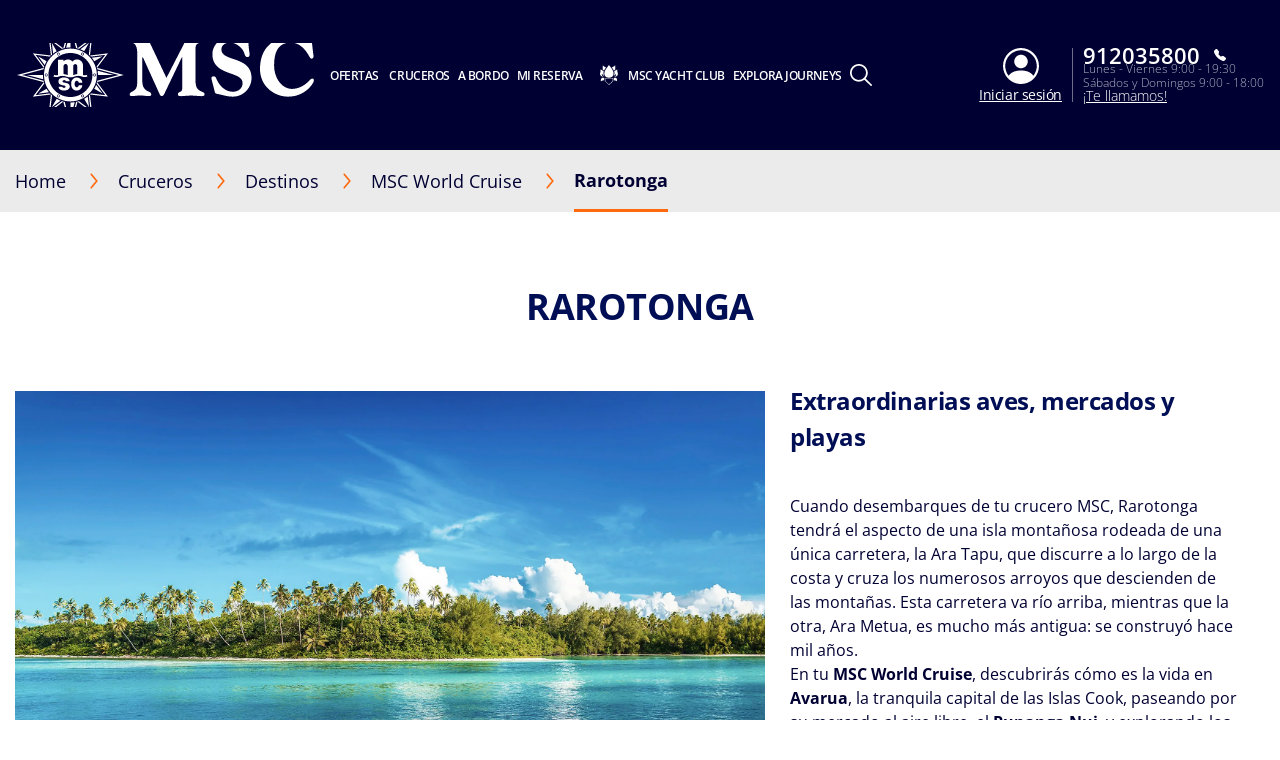

--- FILE ---
content_type: text/html;charset=UTF-8
request_url: https://www.msccruceros.es/cruceros/destinos/msc-world-cruise/islas-cook/rarotonga
body_size: 22460
content:
<!doctype html>
<html lang="es" translate="no">
 <head><meta name="viewport" content="width=device-width, initial-scale=1.0, maximum-scale=1.0"><link rel="preload" href="https://www.msccruceros.es/-/media/global-contents/msc-logo/msc-cruceros-logo.svg?h=100&amp;w=180&amp;hash=275BC967AC4071F7FF87E26C55F40CED" as="image" fetchpriority="high" media="(min-width:41em)"><link rel="preload" href="https://www.msccruceros.es/-/media/global-contents/msc-logo/msc-cruceros-logo.svg?h=100&amp;w=180&amp;hash=275BC967AC4071F7FF87E26C55F40CED" as="image" fetchpriority="high" media="(max-width: 60em)"><link rel="preload" href="https://www.msccruceros.es/-/media/global-contents/msc-logo/msc-cruceros-logo.svg?h=100&amp;w=180&amp;hash=275BC967AC4071F7FF87E26C55F40CED" as="image" fetchpriority="high" media="(max-width: 40em)"> 
  <meta charset="UTF-8"> 
  <meta http-equiv="x-ua-compatible" content="ie=edge"> 
   
  <meta name="google" content="notranslate"> <!-- The above 4 meta tags *must* come first in the head; any other head content must come *after* these tags --> <!-- These are just examples, must be changed in the CMS --> 
  <meta name="siteimprove_pageid" content="c5ba0cc2-0221-43d2-86d3-cd361ad81cb3"> 
  <meta name="siteimprove_languageid" content="es-ES"> 
  <meta name="siteimprove_siteid" content="Spain"> 
  <meta name="siteimprove_versionid" content="1"> 
  <script>
// akam-sw.js install script version 1.3.6
"serviceWorker"in navigator&&"find"in[]&&function(){var e=new Promise(function(e){"complete"===document.readyState||!1?e():(window.addEventListener("load",function(){e()}),setTimeout(function(){"complete"!==document.readyState&&e()},1e4))}),n=window.akamServiceWorkerInvoked,r="1.3.6";if(n)aka3pmLog("akam-setup already invoked");else{window.akamServiceWorkerInvoked=!0,window.aka3pmLog=function(){window.akamServiceWorkerDebug&&console.log.apply(console,arguments)};function o(e){(window.BOOMR_mq=window.BOOMR_mq||[]).push(["addVar",{"sm.sw.s":e,"sm.sw.v":r}])}var i="/akam-sw.js",a=new Map;navigator.serviceWorker.addEventListener("message",function(e){var n,r,o=e.data;if(o.isAka3pm)if(o.command){var i=(n=o.command,(r=a.get(n))&&r.length>0?r.shift():null);i&&i(e.data.response)}else if(o.commandToClient)switch(o.commandToClient){case"enableDebug":window.akamServiceWorkerDebug||(window.akamServiceWorkerDebug=!0,aka3pmLog("Setup script debug enabled via service worker message"),v());break;case"boomerangMQ":o.payload&&(window.BOOMR_mq=window.BOOMR_mq||[]).push(o.payload)}aka3pmLog("akam-sw message: "+JSON.stringify(e.data))});var t=function(e){return new Promise(function(n){var r,o;r=e.command,o=n,a.has(r)||a.set(r,[]),a.get(r).push(o),navigator.serviceWorker.controller&&(e.isAka3pm=!0,navigator.serviceWorker.controller.postMessage(e))})},c=function(e){return t({command:"navTiming",navTiming:e})},s=null,m={},d=function(){var e=i;return s&&(e+="?othersw="+encodeURIComponent(s)),function(e,n){return new Promise(function(r,i){aka3pmLog("Registering service worker with URL: "+e),navigator.serviceWorker.register(e,n).then(function(e){aka3pmLog("ServiceWorker registration successful with scope: ",e.scope),r(e),o(1)}).catch(function(e){aka3pmLog("ServiceWorker registration failed: ",e),o(0),i(e)})})}(e,m)},g=navigator.serviceWorker.__proto__.register;if(navigator.serviceWorker.__proto__.register=function(n,r){return n.includes(i)?g.call(this,n,r):(aka3pmLog("Overriding registration of service worker for: "+n),s=new URL(n,window.location.href),m=r,navigator.serviceWorker.controller?new Promise(function(n,r){var o=navigator.serviceWorker.controller.scriptURL;if(o.includes(i)){var a=encodeURIComponent(s);o.includes(a)?(aka3pmLog("Cancelling registration as we already integrate other SW: "+s),navigator.serviceWorker.getRegistration().then(function(e){n(e)})):e.then(function(){aka3pmLog("Unregistering existing 3pm service worker"),navigator.serviceWorker.getRegistration().then(function(e){e.unregister().then(function(){return d()}).then(function(e){n(e)}).catch(function(e){r(e)})})})}else aka3pmLog("Cancelling registration as we already have akam-sw.js installed"),navigator.serviceWorker.getRegistration().then(function(e){n(e)})}):g.call(this,n,r))},navigator.serviceWorker.controller){var u=navigator.serviceWorker.controller.scriptURL;u.includes("/akam-sw.js")||u.includes("/akam-sw-preprod.js")||u.includes("/threepm-sw.js")||(aka3pmLog("Detected existing service worker. Removing and re-adding inside akam-sw.js"),s=new URL(u,window.location.href),e.then(function(){navigator.serviceWorker.getRegistration().then(function(e){m={scope:e.scope},e.unregister(),d()})}))}else e.then(function(){window.akamServiceWorkerPreprod&&(i="/akam-sw-preprod.js"),d()});if(window.performance){var w=window.performance.timing,l=w.responseEnd-w.responseStart;c(l)}e.then(function(){t({command:"pageLoad"})});var k=!1;function v(){window.akamServiceWorkerDebug&&!k&&(k=!0,aka3pmLog("Initializing debug functions at window scope"),window.aka3pmInjectSwPolicy=function(e){return t({command:"updatePolicy",policy:e})},window.aka3pmDisableInjectedPolicy=function(){return t({command:"disableInjectedPolicy"})},window.aka3pmDeleteInjectedPolicy=function(){return t({command:"deleteInjectedPolicy"})},window.aka3pmGetStateAsync=function(){return t({command:"getState"})},window.aka3pmDumpState=function(){aka3pmGetStateAsync().then(function(e){aka3pmLog(JSON.stringify(e,null,"\t"))})},window.aka3pmInjectTiming=function(e){return c(e)},window.aka3pmUpdatePolicyFromNetwork=function(){return t({command:"pullPolicyFromNetwork"})})}v()}}();</script>
<script type="application/ld+json">
    {
  "@context": "http://schema.org",
  "@type": "BreadcrumbList",
  "itemListElement": [
    {
      "@type": "ListItem",
      "position": 1,
      "name": "Home",
      "item": "https://www.msccruceros.es/"
    },
    {
      "@type": "ListItem",
      "position": 2,
      "name": "Destinos",
      "item": "https://www.msccruceros.es/cruceros/destinos"
    },
    {
      "@type": "ListItem",
      "position": 3,
      "name": "MSC World Cruise",
      "item": "https://www.msccruceros.es/cruceros/destinos/msc-world-cruise"
    },
    {
      "@type": "ListItem",
      "position": 4,
      "name": "Rarotonga",
      "item": "https://www.msccruceros.es/cruceros/destinos/msc-world-cruise/islas-cook/rarotonga"
    }
  ]
}
</script> 
  <link rel="icon" href="https://www.msccruceros.es/favicon.ico"> 
  <link rel="apple-touch-icon" href="https://www.msccruceros.es/~/media/Global%20Contents/Icons/Apple%20icons/apple-touch-icon-180x180.png"> 
  <link rel="apple-touch-icon" sizes="180x180" href="https://www.msccruceros.es/~/media/Global%20Contents/Icons/Apple%20icons/apple-touch-icon-180x180.png"> 
  <link rel="apple-touch-icon" sizes="152x152" href="https://www.msccruceros.es/~/media/Global%20Contents/Icons/Apple%20icons/apple-touch-icon-152x152.png"> 
  <link rel="apple-touch-icon" sizes="120x120" href="https://www.msccruceros.es/~/media/Global%20Contents/Icons/Apple%20icons/apple-touch-icon-120x120.png"> 
  <link rel="apple-touch-icon" sizes="57x57" href="https://www.msccruceros.es/~/media/Global%20Contents/Icons/Apple%20icons/apple-touch-icon-57x57.png"> <!-- Preload directives for static assets (css & js) -->    <!-- ES Didomi scripts -->      
  <link href="https://www.msccruceros.es/assets/css/Sitecore.Custom.RTE-Styles.css?v=1.98.0-91-PRODTR" rel="stylesheet"> 
  <link href="https://www.msccruceros.es/app/css/main.css?v=1.98.0-91-PRODTR" rel="stylesheet"> 
  <title>Rarotonga, Cruceros A La Isla Cook| MSC Cruceros</title> 
  <meta name="keywords" content=""> 
  <meta name="description" content="Navega a Rarotonga con MSC Cruceros, descubre paquetes especiales y excursiones para explorar hermosos lugares en la Isla Cook."> 
  <link rel="canonical" href="https://www.msccruceros.es/cruceros/destinos/msc-world-cruise/islas-cook/rarotonga"> 
  <meta property="og:title" content="Rarotonga, Cruises To Cook Island| MSC Cruises"> 
  <meta property="og:image" content=""> 
  <meta property="og:description" content="Sail to Rarotonga with MSC Cruises, discover special packages and excursions to explore beautiful places in Cook Island."> 
  <meta property="og:url" content="https://www.msccruceros.es/cruceros/destinos/msc-world-cruise/islas-cook/rarotonga"> 
  <link rel="alternate" hreflang="nb-NO" href="https://www.msccruises.no/vare-cruise/destinasjoner/msc-world-cruise/cook-island/rarotonga"> 
  <link rel="alternate" hreflang="da-DK" href="https://www.msccruises.dk/our-cruises/destinations/msc-world-cruise/cook-island/rarotonga"> 
  <link rel="alternate" hreflang="fr-BE" href="https://www.msccruises.be/fr/nos-croisieres/destinations/msc-world-cruise/iles-cook/rarotonga"> 
  <link rel="alternate" hreflang="en-ZA" href="https://www.msccruises.co.za/our-cruises/destinations/msc-world-cruises/cook-island/rarotonga"> 
  <link rel="alternate" hreflang="nl-NL" href="https://www.msccruises.nl/ontdek-msc/bestemmingen/msc-world-cruise/cook-island/rarotonga"> 
  <link rel="alternate" hreflang="de-AT" href="https://www.msccruises.at/unsere-kreuzfahrten/reiseziele/msc-weltreise/cook-island/rarotonga"> 
  <link rel="alternate" hreflang="en-CA" href="https://www.msccruises.ca/plan-a-cruise/destinations/msc-world-cruises/cook-island/rarotonga"> 
  <link rel="alternate" hreflang="fr-CA" href="https://www.msccruises.ca/fr/nos-croisieres/destinations/msc-world-cruises/cook-island/rarotonga"> 
  <link rel="alternate" hreflang="en-US" href="https://www.msccruisesusa.com/cruise/destinations/msc-world-cruise/cook-island/rarotonga"> 
  <link rel="alternate" hreflang="it-IT" href="https://www.msccrociere.it/crociere/destinazioni/msc-world-cruise/cook-island/rarotonga"> 
  <link rel="alternate" hreflang="pt-PT" href="https://www.msccruzeiros.pt/os-nossos-cruzeiros/destinos/msc-world-cruises/cook-island/rarotonga"> 
  <link rel="alternate" hreflang="pt-BR" href="https://www.msccruzeiros.com.br/nossos-cruzeiros/destinos/msc-world-cruises/ilhas-cook/rarotonga"> 
  <link rel="alternate" hreflang="nl-BE" href="https://www.msccruises.be/ontdek-msc/bestemmingen/msc-world-cruise/cook-island/rarotonga"> 
  <link rel="alternate" hreflang="en-NZ" href="https://www.msccruises.co.nz/our-cruises/destinations/msc-world-cruises/cook-island/rarotonga"> 
  <link rel="alternate" hreflang="en-GB" href="https://www.msccruises.co.uk/cruises/destinations/msc-world-cruises/cook-island/rarotonga"> 
  <link rel="alternate" hreflang="x-default" href="https://www.msccruises.com/int/our-cruises/destinations/msc-world-cruises/cook-island/rarotonga"> 
  <link rel="alternate" hreflang="es-AR" href="https://www.msccruceros.com.ar/cruceros/destinos/msc-world-cruise/islas-cook/rarotonga"> 
  <link rel="alternate" hreflang="fr-CH" href="https://www.msccruises.ch/fr/nos-croisieres/destinations/msc-world-cruise/iles-cook/rarotonga"> 
  <link rel="alternate" hreflang="de-CH" href="https://www.msccruises.ch/de/unsere-kreuzfahrten/reiseziele/msc-weltreise/cook-island/rarotonga"> 
  <link rel="alternate" hreflang="de-DE" href="https://www.msccruises.de/unsere-kreuzfahrten/reiseziele/msc-weltreise/cook-island/rarotonga"> 
  <link rel="alternate" hreflang="es" href="https://www.msccruceros.com/cruceros/destinos/msc-world-cruise/islas-cook/rarotonga"> 
  <link rel="alternate" hreflang="sv-SE" href="https://www.msccruises.se/kryssningar/destinationer/msc-world-cruise/cookoarna/rarotonga"> 
  <link rel="alternate" hreflang="fr-FR" href="https://www.msccroisieres.fr/nos-croisieres/destinations/msc-world-cruise/iles-cook/rarotonga"> 
  <link rel="alternate" hreflang="en-IE" href="https://www.msccruises.ie/our-cruises/destinations/msc-world-cruise/cook-island/rarotonga"> 
  <link rel="alternate" hreflang="es-ES" href="https://www.msccruceros.es/cruceros/destinos/msc-world-cruise/islas-cook/rarotonga"> 
  <link rel="alternate" hreflang="en-AU" href="https://www.msccruises.com.au/our-cruises/destinations/msc-world-cruises/cook-island/rarotonga"> 
  <link rel="alternate" hreflang="en-FI" href="https://www.msccruises.fi/our-cruises/destinations/msc-world-cruise/cook-island/rarotonga">  
  <style type="text/css">
.VueCarousel-navigation-button[data-v-453ad8cd] {
  position: absolute;
  top: 50%;
  box-sizing: border-box;
  color: #000;
  text-decoration: none;
  appearance: none;
  border: none;
  background-color: transparent;
  padding: 0;
  cursor: pointer;
  outline: none;
}
.VueCarousel-navigation-button[data-v-453ad8cd]:focus {
  outline: 1px solid lightblue;
}
.VueCarousel-navigation-next[data-v-453ad8cd] {
  right: 0;
  transform: translateY(-50%) translateX(100%);
  font-family: "system";
}
.VueCarousel-navigation-prev[data-v-453ad8cd] {
  left: 0;
  transform: translateY(-50%) translateX(-100%);
  font-family: "system";
}
.VueCarousel-navigation--disabled[data-v-453ad8cd] {
  opacity: 0.5;
  cursor: default;
}

/* Define the "system" font family */
@font-face {
  font-family: system;
  font-style: normal;
  font-weight: 300;
  font-display: swap;src: local(".SFNSText-Light"), local(".HelveticaNeueDeskInterface-Light"),
    local(".LucidaGrandeUI"), local("Ubuntu Light"), local("Segoe UI Symbol"),
    local("Roboto-Light"), local("DroidSans"), local("Tahoma");
}
</style>
  <style type="text/css">
.VueCarousel-pagination[data-v-438fd353] {
  width: 100%;
  text-align: center;
}
.VueCarousel-pagination--top-overlay[data-v-438fd353] {
  position: absolute;
  top: 0;
}
.VueCarousel-pagination--bottom-overlay[data-v-438fd353] {
  position: absolute;
  bottom: 0;
}
.VueCarousel-dot-container[data-v-438fd353] {
  display: inline-block;
  margin: 0 auto;
  padding: 0;
}
.VueCarousel-dot[data-v-438fd353] {
  display: inline-block;
  cursor: pointer;
  appearance: none;
  border: none;
  background-clip: content-box;
  box-sizing: content-box;
  padding: 0;
  border-radius: 100%;
  outline: none;
}
.VueCarousel-dot[data-v-438fd353]:focus {
  outline: 1px solid lightblue;
}
</style>
  <style type="text/css">
.VueCarousel-slide {
  flex-basis: inherit;
  flex-grow: 0;
  flex-shrink: 0;
  user-select: none;
  backface-visibility: hidden;
  -webkit-touch-callout: none;
  -webkit-tap-highlight-color: rgba(0, 0, 0, 0);
  outline: none;
}
.VueCarousel-slide-adjustableHeight {
  display: table;
  flex-basis: auto;
  width: 100%;
}
</style>
  <style type="text/css">
.VueCarousel {
  display: flex;
  flex-direction: column;
  position: relative;
}
.VueCarousel--reverse {
  flex-direction: column-reverse;
}
.VueCarousel-wrapper {
  width: 100%;
  position: relative;
  overflow: hidden;
}
.VueCarousel-inner {
  display: flex;
  flex-direction: row;
  backface-visibility: hidden;
}
.VueCarousel-inner--center {
  justify-content: center;
}
</style>
  <style type="text/css">a[data-v-82963a40]{cursor:pointer}</style>
  
  
  <link rel="stylesheet" href="https://www.msccruceros.es/app/css/vendor.-Dw86qO4.css">
  
  
  
  
  
  
  
  
  
  <link rel="stylesheet" href="https://www.msccruceros.es/app/css/CustomCheckbox.Ctaon8qq.css">
  
  
  
  
  
  
  
  
  
  
  
  
  
  
  
  
  
  
  
  
  
  
  
  
  
  
  
  <link rel="stylesheet" href="https://www.msccruceros.es/app/css/Notification.CaQf3Nsl.css">
  
  
  
  
  <link rel="stylesheet" href="https://www.msccruceros.es/app/css/CustomLink.CsSJNvTi.css">
  
  <link rel="stylesheet" href="https://www.msccruceros.es/app/css/CloseButton.Do3NSq8c.css">
  
  
  <link rel="stylesheet" href="https://www.msccruceros.es/app/css/msc-header.CAy2TfWo.css">
  
  
  
 <meta name="generator" content="Kleecks"><meta name="robots" content="INDEX,FOLLOW"><meta property="og:type" content="website"><meta property="og:locale" content="es_ES"><meta name="twitter:title" content="Rarotonga, Cruceros A La Isla Cook| MSC Cruceros"><meta name="twitter:url" content="https://www.msccruceros.es/cruceros/destinos/msc-world-cruise/islas-cook/rarotonga"><meta name="twitter:description" content="Navega a Rarotonga con MSC Cruceros, descubre paquetes especiales y excursiones para explorar hermosos lugares en la Isla Cook."><meta name="twitter:card" content="summary"><style>* {
  -webkit-transition: none !important;
  -moz-transition: none !important;
  -o-transition: none !important;
  -ms-transition: none !important;
  transition: none !important;
}</style>
<script>(window.BOOMR_mq=window.BOOMR_mq||[]).push(["addVar",{"rua.upush":"false","rua.cpush":"false","rua.upre":"false","rua.cpre":"false","rua.uprl":"false","rua.cprl":"false","rua.cprf":"false","rua.trans":"SJ-53b9875c-0ba8-4dbe-8072-186cbab7f5ab","rua.cook":"false","rua.ims":"false","rua.ufprl":"false","rua.cfprl":"false","rua.isuxp":"false","rua.texp":"norulematch","rua.ceh":"false","rua.ueh":"false","rua.ieh.st":"0"}]);</script>
                              <script>!function(a){var e="https://s.go-mpulse.net/boomerang/",t="addEventListener";if("False"=="True")a.BOOMR_config=a.BOOMR_config||{},a.BOOMR_config.PageParams=a.BOOMR_config.PageParams||{},a.BOOMR_config.PageParams.pci=!0,e="https://s2.go-mpulse.net/boomerang/";if(window.BOOMR_API_key="VLFEK-YPLTK-2JPN8-GL3NE-VA8ZD",function(){function n(e){a.BOOMR_onload=e&&e.timeStamp||(new Date).getTime()}if(!a.BOOMR||!a.BOOMR.version&&!a.BOOMR.snippetExecuted){a.BOOMR=a.BOOMR||{},a.BOOMR.snippetExecuted=!0;var i,_,o,r=document.createElement("iframe");if(a[t])a[t]("load",n,!1);else if(a.attachEvent)a.attachEvent("onload",n);r.src="javascript:void(0)",r.title="",r.role="presentation",(r.frameElement||r).style.cssText="width:0;height:0;border:0;display:none;",o=document.getElementsByTagName("script")[0],o.parentNode.insertBefore(r,o);try{_=r.contentWindow.document}catch(O){i=document.domain,r.src="javascript:var d=document.open();d.domain='"+i+"';void(0);",_=r.contentWindow.document}_.open()._l=function(){var a=this.createElement("script");if(i)this.domain=i;a.id="boomr-if-as",a.src=e+"VLFEK-YPLTK-2JPN8-GL3NE-VA8ZD",BOOMR_lstart=(new Date).getTime(),this.body.appendChild(a)},_.write("<bo"+'dy onload="document._l();">'),_.close()}}(),"".length>0)if(a&&"performance"in a&&a.performance&&"function"==typeof a.performance.setResourceTimingBufferSize)a.performance.setResourceTimingBufferSize();!function(){if(BOOMR=a.BOOMR||{},BOOMR.plugins=BOOMR.plugins||{},!BOOMR.plugins.AK){var e="false"=="true"?1:0,t="",n="aof62gyccdvam2lqudba-f-1fcd9a1ce-clientnsv4-s.akamaihd.net",i="false"=="true"?2:1,_={"ak.v":"39","ak.cp":"426228","ak.ai":parseInt("1271746",10),"ak.ol":"0","ak.cr":9,"ak.ipv":4,"ak.proto":"h2","ak.rid":"528a8eb4","ak.r":44331,"ak.a2":e,"ak.m":"x","ak.n":"essl","ak.bpcip":"3.139.237.0","ak.cport":58854,"ak.gh":"23.33.23.21","ak.quicv":"","ak.tlsv":"tls1.3","ak.0rtt":"","ak.0rtt.ed":"","ak.csrc":"-","ak.acc":"","ak.t":"1768988866","ak.ak":"hOBiQwZUYzCg5VSAfCLimQ==dNeayN7QacTHHRktPS0YdHkH55pc76+5g7hIVoOm4rYrYbSCRF8RRh6djLtY3lxHXDcbQx1kX2l0FPr+lt/f13YHA1DUvdUpz/f0G35Gt09/wMtLcqgs++S8ArjUNMDYk/7P77cJIis6lKgmf8W5cQUfLKW5SYVZyvwnUzE7M0BPzg1udfX1JdRP1jqGVpc1DfNe/biz/OMgO5ZVRUTnqpvHhT2lshENXpHP8MKCflnER2fR7SstP3Aoj37U331aAxS5Fgmg/GjnSBXrr/lvk2W2zf1GGmqIKLLWx5u4wld5sKDS8s+MgI01rjj3Hy9xwRJxKce+Slf8t7+RrbIK5/Fw6OHo4M38Gm7Opi3LCv1R9YLRHJG9mf39zBxPUu5dBKQ8ZDzkjg2pMVOml0KABnM0uZOGKDHRGCJUiKLdDuU=","ak.pv":"7","ak.dpoabenc":"","ak.tf":i};if(""!==t)_["ak.ruds"]=t;var o={i:!1,av:function(e){var t="http.initiator";if(e&&(!e[t]||"spa_hard"===e[t]))_["ak.feo"]=void 0!==a.aFeoApplied?1:0,BOOMR.addVar(_)},rv:function(){var a=["ak.bpcip","ak.cport","ak.cr","ak.csrc","ak.gh","ak.ipv","ak.m","ak.n","ak.ol","ak.proto","ak.quicv","ak.tlsv","ak.0rtt","ak.0rtt.ed","ak.r","ak.acc","ak.t","ak.tf"];BOOMR.removeVar(a)}};BOOMR.plugins.AK={akVars:_,akDNSPreFetchDomain:n,init:function(){if(!o.i){var a=BOOMR.subscribe;a("before_beacon",o.av,null,null),a("onbeacon",o.rv,null,null),o.i=!0}return this},is_complete:function(){return!0}}}}()}(window);</script></head> 
 <body data-template-name="unknown" data-preview-mode="false" id="outerContainer" class="site-es site-es_live KL-PRERENDERED KL-D-2 KL-LANG-es KL-P_URL_1-cruceros KL-P_URL_2-destinos KL-P_URL_3-msc-world-cruise KL-P_URL_4-islas-cook KL-URL-rarotonga KL-URL-LEVEL-5 KL-CMS_URL-LEVEL-5 KL-UA-BOT KL-UA-DESKTOP sp-CONTENT" data-market="es_live">
   <!-- Google Tag Manager --> 
  <noscript>  
  </noscript>  <!-- End Google Tag Manager --> 
  <header id="msc-header" class="header">
   <div data-app-crisis-alert=""></div> 
   <div id="corporate-banner"></div> 
   <div class="header__container">
    <a href="https://www.msccruceros.es/" data-tracking="true" data-tracking-type="interaction" data-tracking-event="eventGA" data-tracking-category="header" data-tracking-action="login_header" data-tracking-label="Destionations" data-tracking-value="0" data-tracking-noninteraction="0" class="header__logo" title="">
     <picture alt="MSC Cruceros | MSC Cruceros" title="MSC Cruceros | MSC Cruceros" class="klcp logoklcp">
      <source srcset="https://www.msccruceros.es/-/media/global-contents/msc-logo/msc-cruceros-logo.svg?h=100&amp;w=180&amp;hash=275BC967AC4071F7FF87E26C55F40CED" media="(max-width: 40em)" alt="msc cruceros logo" title="msc cruceros logo" width="" height="" hspace="" vspace="">
      <source srcset="https://www.msccruceros.es/-/media/global-contents/msc-logo/msc-cruceros-logo.svg?h=100&amp;w=180&amp;hash=275BC967AC4071F7FF87E26C55F40CED" media="(max-width: 60em)" alt="MSC Cruceros | MSC Cruceros" title="MSC Cruceros | MSC Cruceros">
      <img alt="MSC Cruceros | MSC Cruceros" title="MSC Cruceros | MSC Cruceros" src="https://www.msccruceros.es/-/media/global-contents/msc-logo/msc-cruceros-logo.svg?h=100&amp;w=180&amp;hash=275BC967AC4071F7FF87E26C55F40CED" loading="eager">
     </picture></a> 
    <nav class="header__menu">
     <ul>
      <li class="menu__item header__search"><a href="#" class="menu__link">
        <div class="row">
         <div class="columns small-12 align-middle">
          <svg class="search-icon editorial-search__icon">
           <use xlink:href="/assets/img/sprite.svg#search-icon"></use>
          </svg> 
          <div class="hide-for-large">
           <div class="hide-for-large">
            <form action="https://www.msccruceros.es/editorial-search" method="get">
             <input data-editorial-search-input="" type="text" name="query" placeholder="Buscar" class="editorial-search__input">
            </form>
           </div> 
           <div>
            <form action="https://www.msccruceros.es/editorial-search" method="get" class="input-group show-for-large">
             <input type="text" name="query" placeholder="Buscar" class="input-group-field"> 
             <div class="input-group-button">
              <input type="submit" value="Buscar" class="button">
             </div>
            </form>
           </div>
          </div>
         </div>
        </div></a> 
       <ul class="sub-menu show-for-large">
        <li class="sub-menu__item-search">
         <div class="row editorial-search align-middle text-center">
          <div class="columns small-9 small-offset-2">
           <div class="hide-for-large">
            <form action="https://www.msccruceros.es/editorial-search" method="get">
             <input data-editorial-search-input="" type="text" name="query" placeholder="Buscar" class="editorial-search__input">
            </form>
           </div> 
           <div>
            <form action="https://www.msccruceros.es/editorial-search" method="get" class="input-group show-for-large">
             <input type="text" name="query" placeholder="Buscar" class="input-group-field"> 
             <div class="input-group-button">
              <input type="submit" value="Buscar" class="button">
             </div>
            </form>
           </div>
          </div>
         </div></li>
       </ul></li> 
      <li class="menu__item"><a id="menu-cruise-deals" href="#"> Ofertas&nbsp; 
        <svg width="18" height="10" class="arrow-down-icon">
         <use xlink:href="/assets/img/sprite.svg#arrow-down-icon"></use>
        </svg></a> 
       <ul class="sub-menu">
        <li class="sub-menu__item"><a id="submenu-deals" href="https://www.msccruceros.es/ofertas-cruceros" target="" data-tracking="true" data-tracking-type="interaction" data-tracking-event="eventGA" data-tracking-category="Personal Area" data-tracking-action="Cruise Deals" data-tracking-label="Deals" data-tracking-value="0" data-tracking-noninteraction="" title="ofertas cruceros">
          <picture>
           <img src="https://www.msccruceros.es/-/media/global-contents/icons/top-menu/all_deals.svg?iar=0&amp;hash=81833991BA0F357198962B13CAA73B8D" alt="cruise deals, msc cruises" title="cruise deals, msc cruises" loading="lazy">
          </picture> Todas las ofertas </a></li> 
        <li class="sub-menu__item"><a id="submenu-cruceros-desde-espana" href="https://www.msccruceros.es/ofertas-cruceros/cruceros-desde-espana" target="" data-tracking="true" data-tracking-type="interaction" data-tracking-event="eventGA" data-tracking-category="deals" data-tracking-action="Cruise Deals" data-tracking-label="Cruceros desde Espana" data-tracking-value="0" data-tracking-noninteraction="" title="cruceros desde espana">
          <picture>
           <img src="https://www.msccruceros.es/-/media/global-contents/icons/top-menu/cruise_from.svg?iar=0&amp;hash=7971D536267956F9539EC4FC3D7E0649" alt="Cruise from" title="Cruise from" loading="lazy">
          </picture> Cruceros desde España </a></li> 
        <li class="sub-menu__item"><a id="submenu-minicruceros" href="https://www.msccruceros.es/ofertas-cruceros/minicruceros" target="" data-tracking="true" data-tracking-type="interaction" data-tracking-event="eventGA" data-tracking-category="Personal Area" data-tracking-action="Cruise Deals" data-tracking-label="Minicruceros" data-tracking-value="0" data-tracking-noninteraction="" title="minicruceros">
          <picture>
           <img src="https://www.msccruceros.es/-/media/global-contents/icons/top-menu/ships.svg?iar=0&amp;hash=99A65765B3F6F0EA6D533D5B9E8C6D1B" alt="Cruise Ships MSC Cruises" title="Cruise Ships MSC Cruises" loading="lazy">
          </picture> Minicruceros </a></li> 
        <li class="sub-menu__item"><a id="submenu-copy-msc-voyagers-club-menu" href="https://www.msccruceros.es/mi-reserva/msc-voyagers-club" target="" data-tracking="true" data-tracking-type="interaction" data-tracking-event="eventGA" data-tracking-category="Personal Area" data-tracking-action="Cruise Deals" data-tracking-label="Copy MSC Voyagers Club Menu" data-tracking-value="0" data-tracking-noninteraction="" title="msc voyagers club">
          <picture>
           <img src="https://www.msccruceros.es/-/media/global-contents/icons/52439_02_msc_voyagers_club_a2.svg?iar=0&amp;hash=FAF421B196C5C79EE002AC9D80DD532C" alt="MSC Voyagers Club | MSC Cruises" title="MSC Voyagers Club | MSC Cruises" loading="lazy">
          </picture> MSC Voyagers Club </a></li>
       </ul></li> 
      <li class="menu__item"><a id="menu-our-cruises" href="#"> Cruceros 
        <svg width="18" height="10" class="arrow-down-icon">
         <use xlink:href="/assets/img/sprite.svg#arrow-down-icon"></use>
        </svg></a> 
       <ul class="sub-menu">
        <li class="sub-menu__item"><a id="submenu-destinations" href="https://www.msccruceros.es/cruceros/destinos" target="" title="destinos">
          <picture>
           <img src="https://www.msccruceros.es/-/media/global-contents/icons/top-menu/destinations.svg?iar=0&amp;hash=2D193533AFC6AF370807B86B12A9BE40" alt="Cruise Destinations, msc cruises" title="Cruise Destinations, msc cruises" loading="lazy">
          </picture> Destinos </a></li> 
        <li class="sub-menu__item"><a id="submenu-ships" href="https://www.msccruceros.es/cruceros/barcos" target="" title="barcos">
          <picture>
           <img src="https://www.msccruceros.es/-/media/global-contents/icons/top-menu/ships.svg?iar=0&amp;hash=99A65765B3F6F0EA6D533D5B9E8C6D1B" alt="Cruise Ships MSC Cruises" title="Cruise Ships MSC Cruises" loading="lazy">
          </picture> Barcos </a></li> 
        <li class="sub-menu__item"><a id="submenu-excursions" href="https://www.msccruceros.es/cruceros/excursiones" target="" title="excursiones">
          <picture>
           <img src="https://www.msccruceros.es/-/media/global-contents/icons/top-menu/excursions.svg?iar=0&amp;hash=631A69FFC953DF4430A3B0F12F1DF582" alt="Excursiones | MSC Cruceros" title="Excursiones | MSC Cruceros" loading="lazy">
          </picture> Excursiones </a></li> 
        <li class="sub-menu__item"><a id="submenu-msc-experiences-and-cabins" href="https://www.msccruceros.es/cruceros/msc-experiencias-y-camarotes" target="" title="msc experiencias y camarotes">
          <picture>
           <img src="https://www.msccruceros.es/-/media/global-contents/icons/top-menu/msc_experiences.svg?iar=0&amp;hash=A499095140092A44102989A0C47F035A" alt="MSC Cruises Experiences" title="MSC Cruises Experiences" loading="lazy">
          </picture> Experiencias y Camarotes </a></li> 
        <li class="sub-menu__item"><a id="submenu-new-msc-yacht-club" href="https://www.msccruceros.es/cruceros/msc-yacht-club" target="" title="msc yacht club">
          <picture>
           <img src="https://www.msccruceros.es/-/media/global-contents/icons/top-menu/msc_yacht_club.svg?iar=0&amp;hash=FA0456BE9DB186889E11184D343749EC" alt="MSC Yacht Club" title="MSC Yacht Club" loading="lazy">
          </picture> MSC Yacht Club </a></li> 
        <li class="sub-menu__item"><a id="submenu-fly-and-cruise" href="https://www.msccruceros.es/cruceros/ofertas-vuelos-y-cruceros" target="" data-tracking="true" data-tracking-type="interaction" data-tracking-event="eventGA" data-tracking-category="deals" data-tracking-action="Our Cruises" data-tracking-label="Fly and Cruise" data-tracking-value="0" data-tracking-noninteraction="" title="ofertas vuelos y cruceros">
          <picture>
           <img src="https://www.msccruceros.es/-/media/global-contents/icons/top-menu/flight_pos_3_.svg?iar=0&amp;hash=0016155CFC2A830DC91401A3411AB14B" alt="Fly &amp; Cruise | MSC Cruises" title="Fly &amp; Cruise | MSC Cruises" loading="lazy">
          </picture> Crucero + Vuelo </a></li>
       </ul></li> 
      <li class="menu__item"><a id="menu-on-board" href="#"> A bordo 
        <svg width="18" height="10" class="arrow-down-icon">
         <use xlink:href="/assets/img/sprite.svg#arrow-down-icon"></use>
        </svg></a> 
       <ul class="sub-menu">
        <li class="sub-menu__item"><a id="submenu-dining-and-drinks" href="https://www.msccruceros.es/a-bordo/restaurantes-bebidas" target="" title="restaurantes bebidas">
          <picture>
           <img src="https://www.msccruceros.es/-/media/global-contents/icons/top-menu/dining.svg?iar=0&amp;hash=B60C260596638E4097EC62214F489EA2" alt="MSC Cruises Dining &amp; Drinks" title="MSC Cruises Dining &amp; Drinks" loading="lazy">
          </picture> Restaurantes y bebidas </a></li> 
        <li class="sub-menu__item"><a id="submenu-entertainment" href="https://www.msccruceros.es/a-bordo/entretenimiento" target="" title="entretenimiento">
          <picture>
           <img src="https://www.msccruceros.es/-/media/global-contents/icons/top-menu/entertainment.svg?iar=0&amp;hash=568C7B32D952E82A2C87167599150430" alt="MSC Cruises Entertainment" title="MSC Cruises Entertainment" loading="lazy">
          </picture> Entretenimiento </a></li> 
        <li class="sub-menu__item"><a id="submenu-cruise-for-kids" href="https://www.msccruceros.es/a-bordo/cruceros-para-ninos" target="" title="cruceros para ninos">
          <picture>
           <img src="https://www.msccruceros.es/-/media/global-contents/icons/top-menu/kids.svg?iar=0&amp;hash=01455682C368C03B1511B2FE7CD2F42B" alt="Family &amp; Children - MSC Cruises" title="Family &amp; Children - MSC Cruises" loading="lazy">
          </picture> Familias y Niños </a></li> 
        <li class="sub-menu__item"><a id="submenu-spa-beauty-and-fitness" href="https://www.msccruceros.es/a-bordo/spa-y-fitness" target="" title="spa y fitness">
          <picture>
           <img src="https://www.msccruceros.es/-/media/global-contents/icons/top-menu/spa_beauty.svg?iar=0&amp;hash=C6FB0E62BA9488FBA46DAB3EA8E4289C" alt="MSC Cruises Spa &amp; Fitness" title="MSC Cruises Spa &amp; Fitness" loading="lazy">
          </picture> Spa y Fitness </a></li> 
        <li class="sub-menu__item"><a id="submenu-internet-and-apps" href="https://www.msccruceros.es/a-bordo/internet-y-apps" target="" title="internet y apps">
          <picture>
           <img src="https://www.msccruceros.es/-/media/global-contents/icons/top-menu/wifi_and_apps.svg?iar=0&amp;hash=22DEEE9BCB44E3B98698CACC068FD9F7" alt="Internet Apps - MSC Cruises" title="Internet Apps - MSC Cruises" loading="lazy">
          </picture> Internet y Apps </a></li>
       </ul></li> 
      <li class="menu__item"><a id="menu-manage-booking" href="#"> Mi reserva 
        <svg width="18" height="10" class="arrow-down-icon">
         <use xlink:href="/assets/img/sprite.svg#arrow-down-icon"></use>
        </svg></a> 
       <ul class="sub-menu">
        <li class="sub-menu__item"><a id="submenu-manage-your-booking" href="https://www.msccruceros.es/mi-reserva/mi-crucero" target="" data-tracking="true" data-tracking-type="interaction" data-tracking-event="eventGA" data-tracking-category="Login Page" data-tracking-action="" data-tracking-label="" data-tracking-value="0" data-tracking-noninteraction="" title="mi crucero">
          <picture>
           <img src="https://www.msccruceros.es/-/media/global-contents/icons/top-menu/ships.svg?iar=0&amp;hash=99A65765B3F6F0EA6D533D5B9E8C6D1B" alt="Cruise Ships MSC Cruises" title="Cruise Ships MSC Cruises" loading="lazy">
          </picture> Mi Crucero </a></li> 
        <li class="sub-menu__item"><a id="submenu-before-you-go" href="https://www.msccruceros.es/mi-reserva/antes-del-crucero" target="" title="antes del crucero">
          <picture>
           <img src="https://www.msccruceros.es/-/media/global-contents/icons/top-menu/before_you_go.svg?iar=0&amp;hash=C15971FD4A3E5A278A58169B37AAB3AE" alt="before departure information MSC Cruises" title="before departure information MSC Cruises" loading="lazy">
          </picture> Antes del crucero </a></li> 
        <li class="sub-menu__item"><a id="submenu-web-check-in" href="https://www.msccruceros.es/mi-reserva/web-check-in" target="" title="web check in">
          <picture>
           <img src="https://www.msccruceros.es/-/media/global-contents/icons/top-menu/web_checkin.svg?iar=0&amp;hash=87960FE406209A5B81AC46D33D3987EA" alt="MSC Cruises Web Check-In" title="MSC Cruises Web Check-In" loading="lazy">
          </picture> Web Check-in </a></li> 
        <li class="sub-menu__item"><a id="submenu-msc-voyagers-club" href="https://www.msccruceros.es/mi-reserva/msc-voyagers-club" target="" title="msc voyagers club">
          <picture>
           <img src="https://www.msccruceros.es/-/media/global-contents/icons/52439_02_msc_voyagers_club_a2.svg?iar=0&amp;hash=FAF421B196C5C79EE002AC9D80DD532C" alt="MSC Voyagers Club | MSC Cruises" title="MSC Voyagers Club | MSC Cruises" loading="lazy">
          </picture> MSC Voyagers Club </a></li> 
        <li class="sub-menu__item"><a id="submenu-link-menu-msc-upgrade" href="https://www.msccruceros.es/msc-upgrade" target="" data-tracking="true" data-tracking-type="interaction" data-tracking-event="eventGA" data-tracking-category="Personal Area" data-tracking-action="Manage Booking" data-tracking-label="Link Menu MSC Upgrade" data-tracking-value="0" data-tracking-noninteraction="" title="msc upgrade">
          <picture>
           <img src="https://www.msccruceros.es/-/media/global-contents/icons/top-menu/msc_upgrade.svg?h=45&amp;iar=0&amp;w=118&amp;hash=826933C690C6175412A25C22512E6A2E" alt="MSC Upgrade Programme" width="118" height="45" title="MSC Upgrade Programme" loading="lazy">
          </picture> MSC Upgrade </a></li>
       </ul></li> 
      <li class="menu__item"><img src="https://www.msccruceros.es/-/media/global-contents/icons/top-menu/msc_yacht_club.svg?h=10&amp;iar=0&amp;w=18&amp;hash=9FE55C7AE6B0F2B6A3CC6A8F53F97E93" hspace="10" alt="MSC Yacht Club" width="18" height="10" title="MSC Yacht Club" class="icon" loading="lazy"> <a href="https://www.msccruceros.es/cruceros/msc-yacht-club" target="" data-tracking="true" data-tracking-type="interaction" data-tracking-event="eventGA" data-tracking-category="Personal Area" data-tracking-action="Home" data-tracking-label="MSC Yacht Club" data-tracking-value="0" data-tracking-noninteraction="" title="msc yacht club"> MSC Yacht Club </a></li> 
      <li class="menu__item"><a href="https://www.msccruceros.es/explora-journeys" target="" data-tracking="true" data-tracking-type="interaction" data-tracking-event="eventGA" data-tracking-category="Personal Area" data-tracking-action="Home" data-tracking-label="Main Explora Journeys Top Menu" data-tracking-value="0" data-tracking-noninteraction="" title="explora journeys"> Explora Journeys </a></li> 
      <li class="menu__line"></li>
     </ul>
    </nav> 
    <div class="header__login">
     <div class="header__login--link">
      <a aria-label="Log in to My MSC to Manage your Account" href="https://www.msccruceros.es/mi-reserva/mi-crucero" content="noindex" rel="nofollow" data-tracking="true" data-tracking-type="interaction" data-tracking-event="eventGA" data-tracking-category="login" data-tracking-action="login_header" data-tracking-label="account" data-tracking-value="0" data-tracking-noninteraction="0" class="header__user" title="mi crucero">
       <svg width="24" height="24" viewbox="0 0 24 24" fill="none" xmlns="http://www.w3.org/2000/svg">
        <g clip-path="url(#clip0_42_1907)">
         <path d="M16.5 9C16.5 10.1935 16.0259 11.3381 15.182 12.182C14.3381 13.0259 13.1935 13.5 12 13.5C10.8065 13.5 9.66193 13.0259 8.81802 12.182C7.97411 11.3381 7.5 10.1935 7.5 9C7.5 7.80653 7.97411 6.66193 8.81802 5.81802C9.66193 4.97411 10.8065 4.5 12 4.5C13.1935 4.5 14.3381 4.97411 15.182 5.81802C16.0259 6.66193 16.5 7.80653 16.5 9Z" fill="white"></path> 
         <path fill-rule="evenodd" clip-rule="evenodd" d="M0 12C0 8.8174 1.26428 5.76516 3.51472 3.51472C5.76516 1.26428 8.8174 0 12 0C15.1826 0 18.2348 1.26428 20.4853 3.51472C22.7357 5.76516 24 8.8174 24 12C24 15.1826 22.7357 18.2348 20.4853 20.4853C18.2348 22.7357 15.1826 24 12 24C8.8174 24 5.76516 22.7357 3.51472 20.4853C1.26428 18.2348 0 15.1826 0 12ZM12 1.5C10.0227 1.50011 8.08555 2.05854 6.4116 3.11104C4.73766 4.16354 3.39492 5.66732 2.53795 7.44929C1.68097 9.23127 1.34458 11.219 1.5675 13.1837C1.79042 15.1485 2.56358 17.0103 3.798 18.555C4.863 16.839 7.2075 15 12 15C16.7925 15 19.1355 16.8375 20.202 18.555C21.4364 17.0103 22.2096 15.1485 22.4325 13.1837C22.6554 11.219 22.319 9.23127 21.4621 7.44929C20.6051 5.66732 19.2623 4.16354 17.5884 3.11104C15.9145 2.05854 13.9773 1.50011 12 1.5Z" fill="white"></path>
        </g> <defs>
         <clippath id="clip0_42_1907">
          <rect width="24" height="24" fill="white"></rect>
         </clippath>
        </defs>
       </svg></a> <a rel="nofollow" content="noindex" href="https://www.msccruceros.es/mi-reserva/mi-crucero" id="login_link" title="mi crucero">Iniciar sesión</a> <a rel="nofollow" content="noindex" href="https://www.msccruceros.es/mi-reserva/mi-crucero" id="login_user_link" class="hidden" title="mi crucero">Hola, {0}</a>
     </div> 
     <div class="header__login--link signout hidden">
      <a aria-label="Logout of your MSC Account" href="#" class="header__user">
       <svg xmlns="http://www.w3.org/2000/svg" viewbox="-10 -20 50 50" id="SIGNOUT">
        <g id="Signout_Desk" stroke="none" stroke-width="1" fill="none" fill-rule="evenodd">
         <path d="M22.68462,10.3404806 L15.0883702,18.6516002 C14.4101337,19.3936644 13.2345236,18.8742194 13.2345236,17.810594 L13.2345236,13.0613829 L7.08517854,13.0613829 C6.48380876,13.0613829 6,12.5320437 6,11.8740801 L6,7.12486892 C6,6.46690529 6.48380876,5.93756613 7.08517854,5.93756613 L13.2345236,5.93756613 L13.2345236,1.18835497 C13.2345236,0.12967665 14.4056121,-0.394715416 15.0883702,0.347348828 L22.68462,8.65846836 C23.1051267,9.12349529 23.1051267,9.87545372 22.68462,10.3404806 Z M9,18.40625 L9,16.4270833 C9,16.1005208 8.746875,15.8333333 8.4375,15.8333333 L4.5,15.8333333 C3.6703125,15.8333333 3,15.1257812 3,14.25 L3,4.75 C3,3.87421875 3.6703125,3.16666667 4.5,3.16666667 L8.4375,3.16666667 C8.746875,3.16666667 9,2.89947917 9,2.57291667 L9,0.59375 C9,0.2671875 8.746875,0 8.4375,0 L4.5,0 C2.015625,0 0,2.12760417 0,4.75 L0,14.25 C0,16.8723958 2.015625,19 4.5,19 L8.4375,19 C8.746875,19 9,18.7328125 9,18.40625 Z" id="Shape" fill="#FFFFFF" fill-rule="nonzero"></path>
        </g>
       </svg></a> <a id="signoutUrl" href="#" aria-label="Logout of your MSC Account">Firma</a>
     </div> 
     <div class="header__info-container">
      <div class="header__info-multi-language"></div> <a aria-label="Call us at MSC Cruises" href="tel:912035800" class="header__contact"><span class="header__phone">912035800</span> 
       <svg width="19" height="19" viewbox="0 0 19 19" fill="none" xmlns="http://www.w3.org/2000/svg">
        <g clip-path="url(#clip0_42_1905)">
         <path fill-rule="evenodd" clip-rule="evenodd" d="M2.239 0.606804C2.44678 0.399334 2.69628 0.238392 2.97097 0.134642C3.24566 0.0308921 3.53926 -0.013296 3.83231 0.005006C4.12537 0.023308 4.41119 0.103682 4.67083 0.240802C4.93048 0.377922 5.15802 0.568657 5.33837 0.800366L7.46993 3.53874C7.86062 4.04105 7.99837 4.69537 7.844 5.31287L7.19443 7.91349C7.16085 8.04819 7.16266 8.18928 7.1997 8.32307C7.23674 8.45686 7.30774 8.5788 7.40581 8.67705L10.3235 11.5947C10.4219 11.693 10.544 11.7641 10.678 11.8012C10.812 11.8382 10.9534 11.8399 11.0882 11.8061L13.6877 11.1566C13.9924 11.0804 14.3105 11.0744 14.6178 11.1392C14.9252 11.2041 15.2138 11.3379 15.4618 11.5306L18.2002 13.661C19.1846 14.4269 19.2749 15.8816 18.3937 16.7616L17.1659 17.9894C16.2871 18.8682 14.9737 19.2541 13.7494 18.8231C10.6158 17.7205 7.7707 15.9265 5.42506 13.5743C3.07296 11.229 1.27903 8.38429 0.176309 5.25112C-0.253566 4.02799 0.132372 2.71343 1.01112 1.83468L2.239 0.606804Z" fill="white"></path>
        </g> <defs>
         <clippath id="clip0_42_1905">
          <rect width="19" height="19" fill="white"></rect>
         </clippath>
        </defs>
       </svg></a> 
      <p class="header__info">Lunes - Viernes 9:00 - 19:30<br>Sábados y Domingos 9:00 - 18:00</p> <a href="#" class="header__info call_me_back_cta"> ¡Te llamamos! </a> 
      <div style="display: none;">
       <div class="contact-us-form-wrapper">
        <div class="contact-us-form-internal">
         <div class="mobile-top-header show-for-small-only">
          <svg>
           <use xlink:href="/assets/img/sprite.svg#arrow-left"></use>
          </svg>
         </div> 
         <div class="contact-us-form-header show-for-small-only">
          <a href="tel:912035800"><span>912035800</span></a> 
          <svg>
           <use xlink:href="/assets/img/sprite.svg#phone-icon-orange"></use>
          </svg>
         </div> 
         <div class="contact-us-form-header show-for-medium">
          <span>¿Necesitas ayuda? Envíanos tu solicitud</span> 
          <svg width="32" height="32" class="as-edit-icon">
           <use xlink:href="/assets/img/sprite.svg#cancel-icon"></use>
          </svg>
         </div> 
         <div data-info="{&quot;SendEventImpression&quot;:true,&quot;SendEventStart&quot;:true,&quot;SendEventSuccess&quot;:true,&quot;IncludeLeadId&quot;:true,&quot;LeadName&quot;:&quot;Call me back - already booked&quot;,&quot;LeadType&quot;:&quot;header&quot;,&quot;LeadTemplateName&quot;:&quot;Form pages&quot;}" class="contact-us-form-body">
          <div id="form-eb0a639b-8a80-47d0-9564-c5fd4638de06" class="contact-us-form contact-us-form__new">
           <div class="tabs-container">
            <ul class="tabs">
             <li class="tabs__title active"><a href="#">Interesado en un crucero</a></li>
             <li class="tabs__title"><a href="#">Ya he reservado un crucero</a></li>
            </ul>
            <div class="tabs__content tab-cmb">
             <div class="tabs__panel active">
              <!----><!---->
              <form id="mktoForm_1201" style="display: none;"></form>
              <form novalidate class="form--customized">
               <div class="form-group--custom__input-group">
                <label for="firstName"> Nombre * </label>
                <input id="firstName" required data-model="firstName" type="text" class="theme__main-background--background-color--reverse"><!---->
               </div>
               <div class="form-group--custom__input-group">
                <label for="lastName"> Apellidos * </label>
                <input id="lastName" required data-model="lastName" type="text" class="theme__main-background--background-color--reverse"><!---->
               </div><!---->
               <div class="form-group--custom__input-group">
                <label for="email"> Email * </label>
                <input id="email" required data-model="email" type="email" class="theme__main-background--background-color--reverse"><!---->
               </div><!---->
               <div class="form-group--custom__input-group">
                <label for="phoneNumber"> Teléfono * </label>
                <div class="contact-us-form__phone-field">
                 <div class="contact-us-form__country-code">
                  <div id="ddl_47d48348-f330-e8de-156b-b574eb8cf184" title="" class="DropDown theme__default-radius--border-radius theme__main-background--background-color--reverse">
                   <select autocomplete="on"><!----><option value="+0">+0</option><option value="+1">+1</option><option value="+1-787">+1-787</option><option value="+1242">+1242</option><option value="+1246">+1246</option><option value="+1264">+1264</option><option value="+1268">+1268</option><option value="+1441">+1441</option><option value="+1473">+1473</option><option value="+1664">+1664</option><option value="+1670">+1670</option><option value="+1684">+1684</option><option value="+1767">+1767</option><option value="+1809">+1809</option><option value="+1829">+1829</option><option value="+1849">+1849</option><option value="+1876">+1876</option><option value="+20">+20</option><option value="+211">+211</option><option value="+212">+212</option><option value="+213">+213</option><option value="+216">+216</option><option value="+218">+218</option><option value="+220">+220</option><option value="+222">+222</option><option value="+223">+223</option><option value="+224">+224</option><option value="+225">+225</option><option value="+226">+226</option><option value="+227">+227</option><option value="+228">+228</option><option value="+229">+229</option><option value="+230">+230</option><option value="+231">+231</option><option value="+232">+232</option><option value="+233">+233</option><option value="+234">+234</option><option value="+235">+235</option><option value="+236">+236</option><option value="+237">+237</option><option value="+238">+238</option><option value="+239">+239</option><option value="+240">+240</option><option value="+241">+241</option><option value="+242">+242</option><option value="+244">+244</option><option value="+245">+245</option><option value="+246">+246</option><option value="+248">+248</option><option value="+249">+249</option><option value="+250">+250</option><option value="+251">+251</option><option value="+252">+252</option><option value="+253">+253</option><option value="+254">+254</option><option value="+255">+255</option><option value="+256">+256</option><option value="+257">+257</option><option value="+258">+258</option><option value="+260">+260</option><option value="+261">+261</option><option value="+262">+262</option><option value="+263">+263</option><option value="+264">+264</option><option value="+265">+265</option><option value="+266">+266</option><option value="+267">+267</option><option value="+268">+268</option><option value="+269">+269</option><option value="+27">+27</option><option value="+290">+290</option><option value="+291">+291</option><option value="+297">+297</option><option value="+298">+298</option><option value="+299">+299</option><option value="+30">+30</option><option value="+31">+31</option><option value="+32">+32</option><option value="+33">+33</option><option value="+34">+34</option><option value="+350">+350</option><option value="+351">+351</option><option value="+352">+352</option><option value="+353">+353</option><option value="+354">+354</option><option value="+355">+355</option><option value="+356">+356</option><option value="+357">+357</option><option value="+358">+358</option><option value="+359">+359</option><option value="+36">+36</option><option value="+370">+370</option><option value="+371">+371</option><option value="+372">+372</option><option value="+373">+373</option><option value="+374">+374</option><option value="+375">+375</option><option value="+376">+376</option><option value="+377">+377</option><option value="+378">+378</option><option value="+379">+379</option><option value="+380">+380</option><option value="+381">+381</option><option value="+382">+382</option><option value="+383">+383</option><option value="+385">+385</option><option value="+386">+386</option><option value="+387">+387</option><option value="+389">+389</option><option value="+39">+39</option><option value="+40">+40</option><option value="+41">+41</option><option value="+420">+420</option><option value="+421">+421</option><option value="+423">+423</option><option value="+43">+43</option><option value="+44">+44</option><option value="+441481">+441481</option><option value="+441534">+441534</option><option value="+441624">+441624</option><option value="+45">+45</option><option value="+46">+46</option><option value="+47">+47</option><option value="+48">+48</option><option value="+49">+49</option><option value="+501">+501</option><option value="+502">+502</option><option value="+503">+503</option><option value="+504">+504</option><option value="+505">+505</option><option value="+506">+506</option><option value="+507">+507</option><option value="+509">+509</option><option value="+51">+51</option><option value="+52">+52</option><option value="+53">+53</option><option value="+54">+54</option><option value="+55">+55</option><option value="+56">+56</option><option value="+57">+57</option><option value="+58">+58</option><option value="+590">+590</option><option value="+591">+591</option><option value="+592">+592</option><option value="+593">+593</option><option value="+594">+594</option><option value="+595">+595</option><option value="+596">+596</option><option value="+597">+597</option><option value="+598">+598</option><option value="+599">+599</option><option value="+60">+60</option><option value="+61">+61</option><option value="+62">+62</option><option value="+63">+63</option><option value="+64">+64</option><option value="+65">+65</option><option value="+66">+66</option><option value="+671">+671</option><option value="+672">+672</option><option value="+673">+673</option><option value="+674">+674</option><option value="+675">+675</option><option value="+676">+676</option><option value="+677">+677</option><option value="+678">+678</option><option value="+679">+679</option><option value="+680">+680</option><option value="+682">+682</option><option value="+683">+683</option><option value="+685">+685</option><option value="+686">+686</option><option value="+687">+687</option><option value="+688">+688</option><option value="+689">+689</option><option value="+690">+690</option><option value="+691">+691</option><option value="+692">+692</option><option value="+7">+7</option><option value="+81">+81</option><option value="+84">+84</option><option value="+852">+852</option><option value="+853">+853</option><option value="+855">+855</option><option value="+856">+856</option><option value="+86">+86</option><option value="+880">+880</option><option value="+886">+886</option><option value="+90">+90</option><option value="+91">+91</option><option value="+92">+92</option><option value="+93">+93</option><option value="+94">+94</option><option value="+95">+95</option><option value="+960">+960</option><option value="+961">+961</option><option value="+962">+962</option><option value="+963">+963</option><option value="+964">+964</option><option value="+965">+965</option><option value="+966">+966</option><option value="+967">+967</option><option value="+968">+968</option><option value="+970">+970</option><option value="+971">+971</option><option value="+972">+972</option><option value="+973">+973</option><option value="+974">+974</option><option value="+975">+975</option><option value="+976">+976</option><option value="+977">+977</option><option value="+98">+98</option><option value="+992">+992</option><option value="+993">+993</option><option value="+994">+994</option><option value="+995">+995</option><option value="+996">+996</option><option value="+998">+998</option><option value="82">82</option><option value="850">850</option></select>
                  </div>
                 </div>
                 <div class="contact-us-form__phone-input theme__main-background--background-color--reverse">
                  <input id="phoneNumber" required placeholder="" maxlength="12" type="tel" class="theme__main-background--background-color--reverse">
                 </div>
                </div><!---->
               </div><!---->
               <div class="form-group--custom__input-group full sac-label">
                <span>Programar la llamada</span>
               </div>
               <div class="form-group--custom__input-group select-container">
                <label for="day" class=""> Día </label><select id="day" data-model="day" class="theme__main-background--background-color--reverse"><option value="20/01/2026"> 20/01/2026 </option><option value="21/01/2026"> 21/01/2026 </option><option value="22/01/2026"> 22/01/2026 </option></select><!---->
               </div>
               <div class="form-group--custom__input-group select-container">
                <label for="hour" class=""> Hora </label><select id="hour" data-model="hour" class="theme__main-background--background-color--reverse"><option value="09:00 - 10:00"> 09:00 - 10:00 </option><option value="10:00 - 11:00"> 10:00 - 11:00 </option><option value="11:00 - 12:00"> 11:00 - 12:00 </option><option value="12:00 - 13:00"> 12:00 - 13:00 </option><option value="13:00 - 14:00"> 13:00 - 14:00 </option><option value="14:00 - 15:00"> 14:00 - 15:00 </option><option value="15:00 - 16:00"> 15:00 - 16:00 </option><option value="16:00 - 17:00"> 16:00 - 17:00 </option><option value="17:00 - 18:00"> 17:00 - 18:00 </option></select><!---->
               </div>
               <div class="form-group--custom__input-group full privacy-check">
                <label><input data-model="callMeBackCheckBox" type="checkbox"><span>Llámame lo antes posible</span></label><!---->
               </div>
               <div class="form-group--custom__input-group full mandatory-fields">
                <span>(*) Campos obligatorios</span>
               </div><!----><!---->
               <div class="consent-management form-group--custom__input-group full">
                <label data-v-e7cf7648="" class="custom-checkbox-field consent-management__item consent-management__top-indent custom-checkbox-field--text-sm custom-checkbox-field--aligned-top" style="order: 0;"><input data-v-e7cf7648="" id="marketingConsent" name="marketingConsent" type="checkbox" data-model="checkbox" value="false"><span data-v-e7cf7648="" class="checkmark"></span><span data-v-e7cf7648=""></span><span data-v-e7cf7648="" class="custom-checkbox-field__with-title"><span data-v-e7cf7648="" class="custom-checkbox-field__title"> Mantente actualizado sobre el mundo de MSC Cruceros. </span><span data-v-e7cf7648="" class="custom-checkbox-field__description">Acepto recibir comunicaciones de marketing, incluyendo investigaciones y campañas de satisfacción del cliente, relacionadas con los productos y servicios de MSC Cruceros SA y las empresas de su Grupo.</span></span></label><!----><label data-v-e7cf7648="" class="custom-checkbox-field consent-management__item consent-management__top-indent custom-checkbox-field--text-sm custom-checkbox-field--aligned-top" style="order: 1;"><input data-v-e7cf7648="" id="profilingConsent" name="profilingConsent" type="checkbox" data-model="checkbox" value="false"><span data-v-e7cf7648="" class="checkmark"></span><span data-v-e7cf7648=""></span><span data-v-e7cf7648="" class="custom-checkbox-field__with-title"><span data-v-e7cf7648="" class="custom-checkbox-field__title"> Vive una experiencia personalizada con MSC Cruceros. </span><span data-v-e7cf7648="" class="custom-checkbox-field__description">Acepto recibir experiencias personalizadas, ofertas a medida y comunicaciones basadas en mis preferencias e intereses</span></span></label>
                <div class="consent-management__item consent-management__item--plain-text consent-management__top-indent" style="order: 2;">
                 <p>Al enviar este formulario, declaro que he leído y comprendido el <a href="https://www.msccruceros.es/privacidad" target="_blank" title="privacidad">Aviso de Privacidad</a>.</p>
                </div>
               </div>
               <div class="form-group--custom__input-group full submit-container">
                <span class="contact-us-form-error"> Se ha producido un error. Por favor, inténtelo de nuevo. </span>
                <input type="submit" class="button" value="Enviar">
               </div>
              </form>
             </div><!---->
            </div>
           </div>
          </div>
         </div>
        </div>
       </div>
      </div>
     </div>
    </div> <button aria-label="Menu" class="header__hamburger">
     <svg id="hamburger-open-icon" width="25" height="16" viewbox="0 0 25 16" fill="none" xmlns="http://www.w3.org/2000/svg">
      <path d="M0.998535 16H24.9985V13.3333H0.998535V16ZM0.998535 9.33333H24.9985V6.66667H0.998535V9.33333ZM0.998535 0V2.66667H24.9985V0H0.998535Z" fill="white"></path>
     </svg> 
     <svg id="hamburger-close-icon" style="display: none;">
      <use xlink:href="/assets/img/sprite.svg#close-icon"></use>
     </svg></button>
   </div>
  </header> 
  <main id="main" role="main" class="Rarotonga " data-ishomepage="False" data-currentpage="RAR" data-multilanguage="False" data-currentlanguage="es" data-multilanguagedefaultlanguage="" data-multilanguagesupportedlanguages="" data-multilanguageclientredirection="False" data-site-virtual-folder="/"> 
   <section class="section--full-width breadcrumb hidden-on-mobile"> 
    <nav class="breadcrumb__container"> 
     <ul class="breadcrumb__list"> 
      <li class=""> <a href="https://www.msccruceros.es/" title=""><span>Home</span></a> </li> 
      <li class=""> <a href="https://www.msccruceros.es/" style="pointer-events: none;" rel="nofollow" content="noindex" title=""><span>Cruceros</span></a> </li> 
      <li class=""> <a href="https://www.msccruceros.es/cruceros/destinos" title="destinos"><span>Destinos</span></a> </li> 
      <li class=""> <a href="https://www.msccruceros.es/cruceros/destinos/msc-world-cruise" title="msc world cruise"><span>MSC World Cruise</span></a> </li> 
      <li class="active"> <a class="default-cursor"><span>Rarotonga</span></a> </li> 
     </ul> 
    </nav> 
   </section> 
   <section class="cruice-search"> 
   </section> 
   <section style="" class="destinations--ports--editorial-image-text  " id="" data-tracking-id="rarotonga"> 
    <div class="picture-to-background"> 
    </div> <a name="rarotonga"></a> 
    <h1 class="page-title  title-center" style="color:#000E55;font-weight:bold;text-transform:uppercase"> Rarotonga </h1> 
    <div class="editorial-image-text--middle editorial-image-text--from-left"> <picture alt="Rarotonga,&nbsp;Cook Island" title="Rarotonga,&nbsp;Cook Island" class="editorial-image-text--middle__photo">
      <source srcset="https://www.msccruceros.es/-/media/global-contents/destinations/ports/cook-islands/rarotonga/cruise-to-rarotonga-cook-islands_mobile.jpg?bc=transparent&amp;as=1&amp;mh=620&amp;mw=640&amp;hash=89059D635D586FC51DFBCC3F8A21DB64 1x, https://www.msccruceros.es/-/media/global-contents/destinations/ports/cook-islands/rarotonga/cruise-to-rarotonga-cook-islands_mobile.jpg?bc=transparent&amp;as=1&amp;mh=1240&amp;mw=1280&amp;hash=F0360E7C810489EF44C88BE451D8EA03 2x" media="(max-width: 40em)" alt="" title="" width="" height="" hspace="" vspace="">
      <source srcset="https://www.msccruceros.es/-/media/global-contents/destinations/ports/cook-islands/rarotonga/cruise-to-rarotonga-cook-islands.jpg?bc=transparent&amp;as=1&amp;mh=1395&amp;mw=2460&amp;hash=8977FEFC48A48C106DFF518DAEC1518E 1x, https://www.msccruceros.es/-/media/global-contents/destinations/ports/cook-islands/rarotonga/cruise-to-rarotonga-cook-islands.jpg?bc=transparent&amp;as=1&amp;mh=1395&amp;mw=2460&amp;hash=8977FEFC48A48C106DFF518DAEC1518E 2x" media="(max-width: 60em)" alt="Rarotonga,&nbsp;Cook Island" title="Rarotonga,&nbsp;Cook Island">
      <img alt="Rarotonga,&nbsp;Cook Island" title="Rarotonga,&nbsp;Cook Island" src="https://www.msccruceros.es/-/media/global-contents/destinations/ports/cook-islands/rarotonga/cruise-to-rarotonga-cook-islands.jpg?bc=transparent&amp;as=1&amp;mh=1395&amp;mw=2460&amp;hash=8977FEFC48A48C106DFF518DAEC1518E" loading="lazy">
     </picture> 
     <div class="editorial-image-text--middle__paragraph"> 
      <h3> Extraordinarias aves, mercados y playas </h3> 
      <div class="editorial-text editorial-text--readmore"> 
       <br>
       <div>
        Cuando desembarques de tu crucero MSC, Rarotonga tendrá el aspecto de una isla montañosa rodeada de una única carretera, la Ara Tapu, que discurre a lo largo de la costa y cruza los numerosos arroyos que descienden de las montañas. Esta carretera va río arriba, mientras que la otra, Ara Metua, es mucho más antigua: se construyó hace mil años.&nbsp;
       </div>
       <div>
        <div>
         En tu <strong>MSC World Cruise</strong>, descubrirás cómo es la vida en <strong>Avarua</strong>, la tranquila capital de las Islas Cook, paseando por su mercado al aire libre, el <strong>Punanga Nui</strong>, y explorando los edificios ministeriales del país o visitando la <strong>CICC Church (iglesia cristiana de las Islas Cook),</strong> que data de 1842.&nbsp;
        </div>
        <div>
         <div>
          Si viajas con uno de los cruceros MSC, también podrás explorar el corazón de la isla en compañía de un curandero tradicional local o visitar la <strong>Takitumu Conservation Area,</strong> al otro lado de la isla. Esta reserva protege una sección de selva tropical donde habita un ave autóctona poco común, el kakerori o monarca de Rarotonga, amenazado por la introducción de depredadores tales como el gato. Si te alejas otros 8 km de la reserva, encontrarás el muelle del <strong>puerto de Ngatangiia,</strong> del que zarparon las embarcaciones polinesias que colonizaron Nueva Zelanda a mediados del siglo XIV. Detrás del puerto se halla la <strong>Laguna de Muri</strong>, un <strong>raro tesoro</strong> protegido por cuatro islas cubiertas de bosques rebosante de coloridos peces tropicales e intrincados arrecifes de coral. Si, después de pasar tanto tiempo en el mar, deseas volar un poco, los visitantes más atrevidos pueden aprovechar la oportunidad de sobrevolar la isla de Rarotonga durante unos 20 minutos a bordo de un Cessna monomotor. Un inolvidable circuito aéreo guiado.
         </div> 
         <br> 
        </div> 
       </div> <span class="more-content" style="display: none">undefined</span>
      </div> 
     </div>
    </div>
   </section> 
   <section style="" class="  " id="" data-tracking-id="rarotonga"> 
    <div class="picture-to-background"> 
    </div> <a name="cruceros-desde-/-a-([port])-en-([year])"></a> 
    <h2 class="section-title title-line-decoration title-center" style="color:#000E55;font-weight:bold;text-transform:uppercase">Cruceros desde / a Rarotonga en 2026</h2> <span class="editorial-text withTick-orange"> </span> 
    <section class="port-cruise-search"> 
     <div class="tile-container"> 
      <div class="tile-container__element"> 
       <div class="tile-container__element-cta"> <a href="https://www.msccruceros.es/Search%20Result?portOfCall=RAR&amp;noCache=true" class="button primary" title="Search Result">Buscar cruceros a Rarotonga</a> 
       </div> <picture alt="Cruise to | MSC Cruises" title="Cruise to | MSC Cruises" class="">
        <source srcset="https://www.msccruceros.es/-/media/feature/destination/port-cruise-search/cruise-to_mobile.jpg?bc=transparent&amp;as=1&amp;mh=200&amp;mw=350&amp;hash=4A0B655D332A431C64E2D7B9AAFE8EE9 1x, https://www.msccruceros.es/-/media/feature/destination/port-cruise-search/cruise-to_mobile.jpg?bc=transparent&amp;as=1&amp;mh=400&amp;mw=700&amp;hash=9950B19078E01C22E2FDA04D47BFDDA3 2x" media="(max-width: 40em)" alt="" title="" width="" height="" hspace="" vspace="">
        <source srcset="https://www.msccruceros.es/-/media/feature/destination/port-cruise-search/cruise-to.jpg?bc=transparent&amp;as=1&amp;mh=730&amp;mw=1420&amp;hash=439A759BC2081A8A2EF4ABBDDB182F0B" media="(max-width: 60em)" alt="Cruise to | MSC Cruises" title="Cruise to | MSC Cruises">
        <img data-lazy-src="/-/media/feature/destination/port-cruise-search/cruise-to.jpg?bc=transparent&amp;as=1&amp;mh=730&amp;mw=1420&amp;hash=439A759BC2081A8A2EF4ABBDDB182F0B" alt="Cruise to | MSC Cruises" title="Cruise to | MSC Cruises" src="https://www.msccruceros.es/-/media/feature/destination/port-cruise-search/cruise-to.jpg?bc=transparent&amp;as=1&amp;mh=730&amp;mw=1420&amp;hash=439A759BC2081A8A2EF4ABBDDB182F0B" loading="lazy">
       </picture> 
      </div> 
     </div> 
    </section> 
   </section> 
   <section style="" class="excursions  " id="" data-tracking-id="rarotonga"> 
    <div class="picture-to-background"> 
    </div> <a name="excursiones-y-actividades-([port])"></a> 
    <h2 class="section-title  title-center" style="color:#000E55;font-weight:bold;text-transform:uppercase">excursiones y actividades Rarotonga</h2> <span class="editorial-text withTick-orange"> </span>  
    <section>
     <div class="best-selection">
      <section class="best-selection__heading section">
       <div class="result-filter result-filter--myexcursions">
        <ul class="result-filter__coleft">
         <li>
          <svg>
           <use xlink:href="#filter-result"></use>
          </svg><span>Ordena por</span></li>
         <li><span>Categoría</span>
          <ul class="form-control form-control--select-category">
           <li> Selecciona Categoría </li><!---->
          </ul>
          <svg class="arrow-down-icon">
           <use xlink:href="#arrow-down-result"></use>
          </svg></li>
         <li>
          <svg width="26" height="24">
           <use xlink:href="#refresh-icon"></use>
          </svg><span>Borrar filtros</span></li>
        </ul>
        <ul class="result-filter__colright result-filter__colright--hidden-mobile">
         <li>
          <svg>
           <use xlink:href="#upload-result"></use>
          </svg><span>Ordena por</span></li>
         <li class=""><span>Duración</span>
          <svg class="arrow-down-icon">
           <use xlink:href="#arrow-down-result"></use>
          </svg></li>
        </ul>
        <div class="prepaid-cards-sort__mobile">
         <div class="">
          <svg>
           <use xlink:href="#filter-result"></use>
          </svg>
          <p>Ordena por</p>
          <div class="filter-category--modal">
           <div>
            <p>Filtros</p>
            <p> Cerrar </p>
           </div>
           <div class="filter-category--modal__options"></div>
          </div>
         </div>
         <div class="">
          <svg>
           <use xlink:href="#upload-result"></use>
          </svg>
          <p>Ordena por duración</p>
         </div>
         <div>
          <svg width="26" height="24">
           <use xlink:href="#refresh-icon"></use>
          </svg>
          <p>Borrar filtros</p>
         </div>
        </div>
       </div><span class="prepaid-card__summary informative-note">Nota informativa</span><!---->
      </section>
      <br class="clearfloat">
      <section class="plan-my-cruise-no-item-found">
       <p>Estamos actualizando constantemente nuestra amplia selección de excursiones para satisfacer todos los intereses y hacer de tus vacaciones en crucero una experiencia inolvidable. Algunas excursiones pueden estar disponibles también en los días de embarque o desembarque, mientras que durante los días en el mar podrás disfrutar las actividades a bordo.</p>
      </section>
     </div><!---->
    </section> 
   </section> 
   <section style="display: none;" class="  " id="" data-tracking-id="rarotonga"> 
    <div class="picture-to-background"> 
    </div> <a name="travel-to-the-([port])-cruise-terminal"></a> 
    <h2 class="section-title  title-center" style="color:#000E55;font-weight:bold;text-transform:uppercase">TRAVEL TO THE Rarotonga CRUISE TERMINAL</h2> <span class="editorial-text withTick-orange"> </span> <!-- hide parent section if Reach The Port is empty--> 
    <div id="rtp"></div>  
   </section> 
  </main> 
  <footer class="footer" id="msc-footer"> 
   <div class="footer__container"> 
    <div class="footer__form"> 
     <form action="https://www.msccruceros.es/forms/newsletter" method="get" id="newsletterWidget-3EDAE9B58B6B4927B431572FE0B2175C" novalidate> <label for="your-email">SUSCRÍBETE A NUESTRA NEWSLETTER PARA RECIBIR OFERTAS Y NOTICIAS PERSONALIZADAS</label> 
      <div> 
       <img src="https://www.msccruceros.es/-/media/project/commonb2c/subscription-envelope.png?h=24&amp;iar=0&amp;w=24&amp;hash=94A49F812A36484B3C792940506C7251" alt="MSC Cruceros" width="24" height="24" disablewebedit="False" title="MSC Cruceros" loading="lazy"> 
       <input title="Por favor, rellena este campo" type="email" name="" id="your-email-3EDAE9B58B6B4927B431572FE0B2175C" required placeholder="Correo electrónico"> <button type="submit" class="button " data-url="/forms/newsletter" id="emailbutton-3EDAE9B58B6B4927B431572FE0B2175C" data-tracking="true" data-tracking-type="interaction" data-tracking-event="eventGA" data-tracking-category="newsletter" data-tracking-action="subscribe" data-tracking-label="Homepage" data-tracking-value="0" data-tracking-noninteraction="">enviar</button> 
      </div> 
     </form>  
     <div class="footer-url"> <span class="footer-heading footer__title">SELECCIONA TU PAÍS</span> 
      <div class="country-selection-dropdown"> <span id="selectedCountry" class="country-selection-dropdown__current-country">Spain | Español</span> 
       <div id="countrySelectionDropdown" class="country-selection-dropdown__list"> 
        <div class="country-selection-dropdown__list-inner"> <a class="country-selection-dropdown__list-item" href="https://www.msccruises.com/int" title="int">Corporate | English</a> <a class="country-selection-dropdown__list-item" href="https://www.msccruceros.com.ar/" title="">Argentina | Español</a> <a class="country-selection-dropdown__list-item" href="https://www.msccruises.com/int" title="int">Armenia | English</a> <a class="country-selection-dropdown__list-item" href="https://www.msccruises.com/int" title="int">Azerbaijan | English</a> <a class="country-selection-dropdown__list-item" href="https://www.msccruises.com.au/" title="">Australia | English</a> <a class="country-selection-dropdown__list-item" href="https://www.msccruises.at/" title="">Austria | Deutsch</a> <a class="country-selection-dropdown__list-item" href="https://www.msccruises.com/int" title="int">Belarus | English</a> <a class="country-selection-dropdown__list-item" href="https://www.msccruceros.com/" title="">Belice | Español</a> <a class="country-selection-dropdown__list-item" href="https://www.msccruises.be/fr">Belgium | Français</a> <a class="country-selection-dropdown__list-item" href="https://www.msccruises.be/" title="">Belgium | Vlaams</a> <a class="country-selection-dropdown__list-item" href="https://www.msccruceros.com/" title="">Bolivia | Español</a> <a class="country-selection-dropdown__list-item" href="https://www.msccruzeiros.com.br/" title="">Brazil | Português</a> <a class="country-selection-dropdown__list-item" href="https://www.msccruises.com/int/bulgaria" title="bulgaria">Bulgaria | English</a> <a class="country-selection-dropdown__list-item" href="https://www.msccruises.ca/" title="">Canada | English</a> <a class="country-selection-dropdown__list-item" href="https://www.msccruises.ca/fr">Canada | Français</a> <a class="country-selection-dropdown__list-item" href="https://www.msccruceros.com/" title="">Chile | Español</a> <a class="country-selection-dropdown__list-item" href="https://www.msccruises.com.cn">China | 中文</a> <a class="country-selection-dropdown__list-item" href="https://www.msccruceros.com/" title="">Colombia | Español</a> <a class="country-selection-dropdown__list-item" href="https://www.msccruceros.com/" title="">Costa Rica | Español</a> <a class="country-selection-dropdown__list-item" href="https://www.msccruises.com/int/croatia" title="croatia">Croatia | Hrvatski</a> <a class="country-selection-dropdown__list-item" href="https://www.msccruises.com/int" title="int">Cyprus | English</a> <a class="country-selection-dropdown__list-item" href="https://www.msccruceros.com/" title="">Cuba | Español</a> <a class="country-selection-dropdown__list-item" href="https://www.msccruises.com/int/czech-republic" title="czech republic">Czech Republic | English</a> <a class="country-selection-dropdown__list-item" href="https://www.msccruises.dk/" title="">Denmark | Dansk</a> <a class="country-selection-dropdown__list-item" href="https://www.msccruceros.com/" title="">Ecuador | Español</a> <a class="country-selection-dropdown__list-item" href="https://www.msccruises.com/int/egypt" title="egypt">Egypt | English</a> <a class="country-selection-dropdown__list-item" href="https://www.msccruceros.com/" title="">El Salvador | Español</a> <a class="country-selection-dropdown__list-item" href="https://www.msccruises.com/int" title="int">Estonia | English</a> <a class="country-selection-dropdown__list-item" href="https://www.msccruises.fi/" title="">Finland | English</a> <a class="country-selection-dropdown__list-item" href="https://www.msccroisieres.fr/" title="">France | Français</a> <a class="country-selection-dropdown__list-item" href="https://www.msccruises.com/int" title="int">Georgia | English</a> <a class="country-selection-dropdown__list-item" href="https://www.msccruises.de/" title="">Germany | Deutsch</a> <a class="country-selection-dropdown__list-item" href="https://www.msccruises.com/int" title="int">Greece | English</a> <a class="country-selection-dropdown__list-item" href="https://www.msccruceros.com/" title="">Guatemala | Español</a> <a class="country-selection-dropdown__list-item" href="https://www.msccruceros.com/" title="">Guyana | Español</a> <a class="country-selection-dropdown__list-item" href="https://www.msccruceros.com/" title="">Honduras | Español</a> <a class="country-selection-dropdown__list-item" href="https://www.msccruises.com/int/hungary" title="hungary">Hungary | English</a> <a class="country-selection-dropdown__list-item" href="https://www.msccruises.com/int" title="int">India | English</a> <a class="country-selection-dropdown__list-item" href="https://www.msccruises.com/int/south-east-asia/china-taiwan-okinawa-cruise" title="china taiwan okinawa cruise">Indonesia | English</a> <a class="country-selection-dropdown__list-item" href="https://www.msccruises.ie/" title="">Ireland | English</a> <a class="country-selection-dropdown__list-item" href="https://msccruises.co.il">Israel | English</a> <a class="country-selection-dropdown__list-item" href="https://www.msccrociere.it/" title="">Italy | Italiano</a> <a class="country-selection-dropdown__list-item" href="https://www.msccruises.com/int/japan" title="japan">Japan | 日本語</a> <a class="country-selection-dropdown__list-item" href="https://www.msccruises.com/int/jordan" title="jordan">Jordan | English</a> <a class="country-selection-dropdown__list-item" href="https://www.msccruises.com/int" title="int">Kazakhstan | English</a> <a class="country-selection-dropdown__list-item" href="https://www.msccruceros.com/" title="">LATAM | Español</a> <a class="country-selection-dropdown__list-item" href="https://www.msccruises.com/int/latvia" title="latvia">Latvia | English</a> <a class="country-selection-dropdown__list-item" href="https://www.msccruises.com/int/lebanon" title="lebanon">Lebanon | English</a> <a class="country-selection-dropdown__list-item" href="https://www.msccruises.com/int/lithuania" title="lithuania">Lithuania | English</a> <a class="country-selection-dropdown__list-item" href="https://www.msccruises.be/fr">Luxembourg | Français</a> <a class="country-selection-dropdown__list-item" href="https://www.msccruises.com/int/south-east-asia/china-taiwan-okinawa-cruise" title="china taiwan okinawa cruise">Malaysia | English</a> <a class="country-selection-dropdown__list-item" href="https://www.msccruises.com/int" title="int">Malta | English</a> <a class="country-selection-dropdown__list-item" href="https://www.msccruceros.com/" title="">Mexico | Español</a> <a class="country-selection-dropdown__list-item" href="https://www.msccruises.com/int" title="int">Moldova | English</a> <a class="country-selection-dropdown__list-item" href="https://www.msccruises.com/int/croatia" title="croatia">Montenegro | Hrvatski</a> <a class="country-selection-dropdown__list-item" href="https://www.msccruises.com/int/morocco" title="morocco">Morocco | English</a> <a class="country-selection-dropdown__list-item" href="https://www.msccruises.nl/" title="">Netherlands | Nederlands</a> <a class="country-selection-dropdown__list-item" href="https://www.msccruises.co.nz/" title="">New Zealand | English</a> <a class="country-selection-dropdown__list-item" href="https://www.msccruceros.com/" title="">Nicaragua | Español</a> <a class="country-selection-dropdown__list-item" href="https://www.msccruises.no/" title="">Norway | Norsk</a> <a class="country-selection-dropdown__list-item" href="https://www.msccruceros.com/" title="">Panama | Español</a> <a class="country-selection-dropdown__list-item" href="https://www.msccruceros.com/" title="">Paraguay | Español</a> <a class="country-selection-dropdown__list-item" href="https://www.msccruceros.com/" title="">Perú | Español</a> <a class="country-selection-dropdown__list-item" href="https://www.msccruises.com/int/south-east-asia/china-taiwan-okinawa-cruise" title="china taiwan okinawa cruise">Philippines | English</a> <a class="country-selection-dropdown__list-item" href="https://www.msccruises.com/int/poland" title="poland">Poland | English</a> <a class="country-selection-dropdown__list-item" href="https://www.msccruzeiros.pt/" title="">Portugal | Português</a> <a class="country-selection-dropdown__list-item" href="https://www.msccruisesusa.com">Puerto Rico | English</a> <a class="country-selection-dropdown__list-item" href="https://www.msccruises.com/int/romania" title="romania">Romania | English</a> <a class="country-selection-dropdown__list-item" href="https://www.msccruceros.com/" title="">República Dominicana | Español</a> <a class="country-selection-dropdown__list-item" href="https://www.msccruises.com/int" title="int">Saudi Arabia | English</a> <a class="country-selection-dropdown__list-item" href="https://www.msccruises.com/int/croatia" title="croatia">Serbia | Hrvatski</a> <a class="country-selection-dropdown__list-item" href="https://www.msccruises.com/int/south-east-asia/china-taiwan-okinawa-cruise" title="china taiwan okinawa cruise">Singapore | English</a> <a class="country-selection-dropdown__list-item" href="https://www.msccruises.com/int/slovakia" title="slovakia">Slovakia | English</a> <a class="country-selection-dropdown__list-item" href="https://www.msccruises.com/int/croatia" title="croatia">Slovenia | Hrvatski</a> <a class="country-selection-dropdown__list-item" href="https://www.msccruises.co.za/" title="">South Africa | English</a> <a class="country-selection-dropdown__list-item" href="https://www.msccruceros.es/" title="">Spain | Español</a> <a class="country-selection-dropdown__list-item" href="https://www.msccruises.se/" title="">Sweden | Svenska</a> <a class="country-selection-dropdown__list-item" href="https://www.msccruises.ch/fr">Switzerland | Français</a> <a class="country-selection-dropdown__list-item" href="https://www.msccruises.ch/de" title="de">Switzerland | Deutsch</a> <a class="country-selection-dropdown__list-item" href="https://www.msccruises.com/int/south-east-asia/china-taiwan-okinawa-cruise" title="china taiwan okinawa cruise">Thailand | English</a> <a class="country-selection-dropdown__list-item" href="https://www.msccruises.com/int/tunisia" title="tunisia">Tunisia | English</a> <a class="country-selection-dropdown__list-item" href="https://www.msccruises.com/int/turkey" title="turkey">Turkey | Türkiye</a> <a class="country-selection-dropdown__list-item" href="https://msccruisesuae.com">United Arab Emirates | English</a> <a class="country-selection-dropdown__list-item" href="https://www.msccruises.com/int/ukraine" title="ukraine">Ukraine | English</a> <a class="country-selection-dropdown__list-item" href="https://www.msccruises.co.uk/" title="">United Kingdom | English</a> <a class="country-selection-dropdown__list-item" href="https://www.msccruceros.com/" title="">Uruguay | Español</a> <a class="country-selection-dropdown__list-item" href="https://www.msccruisesusa.com">USA | English</a> <a class="country-selection-dropdown__list-item" href="https://www.msccruises.com/int" title="int">Uzbekistan | English</a> <a class="country-selection-dropdown__list-item" href="https://www.msccruceros.com/" title="">Venezuela | Español</a> <a class="country-selection-dropdown__list-item" href="https://www.msccruises.com/int" title="int">Rest of the World | English</a> 
        </div> 
       </div> 
      </div> 
     </div> 
    </div> 
    <nav class="footer__accordion"> 
     <div> <button type="button" class="footer-heading footer__title accordion-trigger"> INFORMACIÓN CORPORATIVA </button> 
      <ul> 
       <li> <a href="https://www.msccruceros.es/partnerships" target="" data-tracking="true" data-tracking-type="interaction" data-tracking-event="eventGA" data-tracking-category="Personal Area" data-tracking-action="Col 1" data-tracking-label="Partnerships" data-tracking-value="0" data-tracking-noninteraction="" title="partnerships"> Partnerships </a> </li> 
       <li> <a href="https://www.msccruceros.es/acerca-de-msc" target="_blank|Custom" data-tracking="true" data-tracking-type="interaction" data-tracking-event="eventGA" data-tracking-category="INFORMACIÓN CORPORATIVA" data-tracking-action="INFORMACIÓN CORPORATIVA" data-tracking-label="About us" data-tracking-value="0" data-tracking-noninteraction="" title="acerca de msc"> Acerca MSC Cruceros </a> </li> 
       <li> <a href="https://www.msccruceros.es/acerca-de-msc/sostenibilidad" target="" data-tracking="true" data-tracking-type="interaction" data-tracking-event="eventGA" data-tracking-category="Personal Area" data-tracking-action="Col 1" data-tracking-label="Sustainability" data-tracking-value="0" data-tracking-noninteraction="" title="sostenibilidad"> Sostenibilidad </a> </li> 
       <li> <a href="https://www.mscbook.com/pages/sdl/gl_en/select-country.html" target="_blank" data-tracking="true" data-tracking-type="interaction" data-tracking-event="eventGA" data-tracking-category="INFORMACIÓN CORPORATIVA" data-tracking-action="INFORMACIÓN CORPORATIVA" data-tracking-label="MSC Book" data-tracking-value="0" data-tracking-noninteraction="" rel="noopener noreferrer"> MSC Book </a> </li> 
       <li> <a href="https://www.careers.msccruises.com/#/" target="_blank" data-tracking="true" data-tracking-type="interaction" data-tracking-event="eventGA" data-tracking-category="INFORMACIÓN CORPORATIVA" data-tracking-action="INFORMACIÓN CORPORATIVA" data-tracking-label="Careers" data-tracking-value="0" data-tracking-noninteraction="" rel="noopener noreferrer"> Trabaja con nosotros </a> </li> 
       <li> <a href="https://www.mscoceancay.com/es-es" target="_blank" data-tracking="true" data-tracking-type="interaction" data-tracking-event="eventGA" data-tracking-category="INFORMACIÓN CORPORATIVA" data-tracking-action="INFORMACIÓN CORPORATIVA" data-tracking-label="Ocean Cay" data-tracking-value="0" data-tracking-noninteraction="" rel="noopener noreferrer"> Ocean Cay MSC Marine Reserve </a> </li> 
       <li> <a href="https://www.msccruceros.es/aviso-de-privacidad-sobre-el-reconocimiento-facial" target="" data-tracking="true" data-tracking-type="interaction" data-tracking-event="eventGA" data-tracking-category="Personal Area" data-tracking-action="Col 1" data-tracking-label="Facial Recongnition" data-tracking-value="0" data-tracking-noninteraction="" title="aviso de privacidad sobre el reconocimiento facial"> Aviso de privacidad sobre el reconocimiento facial </a> </li> 
      </ul> 
     </div> 
     <div> <button type="button" class="footer-heading footer__title accordion-trigger"> INFORMACIÓN DE VIAJE </button> 
      <ul> 
       <li> <a href="https://www.msccruceros.es/mi-reserva/antes-del-crucero" target="" data-tracking="true" data-tracking-type="interaction" data-tracking-event="eventGA" data-tracking-category="INFORMACIÓN DE VIAJE" data-tracking-action="INFORMACIÓN DE VIAJE" data-tracking-label="Before you go" data-tracking-value="0" data-tracking-noninteraction="" title="antes del crucero"> Antes del crucero </a> </li> 
       <li> <a href="https://www.msccruceros.es/faq" target="" data-tracking="true" data-tracking-type="interaction" data-tracking-event="eventGA" data-tracking-category="INFORMACIÓN DE VIAJE" data-tracking-action="INFORMACIÓN DE VIAJE" data-tracking-label="FAQ" data-tracking-value="0" data-tracking-noninteraction="" title="faq"> Preguntas Frecuentes (FAQ) </a> </li> 
       <li> <a href="https://www.msccruceros.es/ofertas-cruceros/nuestras-tarifas" target="" data-tracking="true" data-tracking-type="interaction" data-tracking-event="eventGA" data-tracking-category="INFORMACIÓN DE VIAJE" data-tracking-action="INFORMACIÓN DE VIAJE" data-tracking-label="Our Fares" data-tracking-value="0" data-tracking-noninteraction="" title="nuestras tarifas"> Nuestras tarifas </a> </li> 
       <li> <a href="https://www.msccruceros.es/bono-futuro-crucero" target="" data-tracking="true" data-tracking-type="interaction" data-tracking-event="eventGA" data-tracking-category="Personal Area" data-tracking-action="Col 2" data-tracking-label="Future Cruise Credit Voucher" data-tracking-value="0" data-tracking-noninteraction="" title="bono futuro crucero"> Bono Futuro Crucero </a> </li> 
       <li> <a href="https://www.msccruceros.es/-/media/spain/documents/guest_conduct_policy_esp.pdf" target="" data-tracking="true" data-tracking-type="interaction" data-tracking-event="eventGA" data-tracking-category="Personal Area" data-tracking-action="Col 2" data-tracking-label="Politica de conducta de los pasajeros" data-tracking-value="0" data-tracking-noninteraction="" title="guest_conduct_policy_esp"> Política de conducta de los pasajeros </a> </li> 
       <li> <a href="https://www.msccruceros.es/faq/safety" target="" data-tracking="true" data-tracking-type="interaction" data-tracking-event="eventGA" data-tracking-category="Personal Area" data-tracking-action="Col 2" data-tracking-label="Safety and Security" data-tracking-value="0" data-tracking-noninteraction="" title="safety"> Seguridad y Protección </a> </li> 
       <li> <a href="https://www.msccruceros.es/mi-reserva/seguro-de-viaje" target="" data-tracking="true" data-tracking-type="interaction" data-tracking-event="eventGA" data-tracking-category="Personal Area" data-tracking-action="Col 2" data-tracking-label="Seguros de viaje" data-tracking-value="0" data-tracking-noninteraction="" title="seguro de viaje"> Seguros de viaje </a> </li> 
       <li> <a href="https://www.msccruceros.es/terminos-condiciones" target="" data-tracking="true" data-tracking-type="interaction" data-tracking-event="eventGA" data-tracking-category="INFORMACIÓN DE VIAJE" data-tracking-action="INFORMACIÓN DE VIAJE" data-tracking-label="Terms and conditions" data-tracking-value="0" data-tracking-noninteraction="" title="terminos condiciones"> Términos y Condiciones </a> </li> 
       <li> <a href="https://www.msccruceros.es/informacion-pre-contractual" target="" data-tracking="true" data-tracking-type="interaction" data-tracking-event="eventGA" data-tracking-category="Personal Area" data-tracking-action="Col 2" data-tracking-label="Pre-Contractual Information" data-tracking-value="0" data-tracking-noninteraction="" title="informacion pre contractual"> Información Precontractual </a> </li> 
       <li> <a href="https://www.msccruceros.es/carta-de-pasajeros" target="" data-tracking="true" data-tracking-type="interaction" data-tracking-event="eventGA" data-tracking-category="INFORMACIÓN DE VIAJE" data-tracking-action="INFORMACIÓN DE VIAJE" data-tracking-label="Passengers bill of rights" data-tracking-value="0" data-tracking-noninteraction="" title="carta de pasajeros"> Carta de pasajeros </a> </li> 
       <li> <a href="https://www.exteriores.gob.es/es/ServiciosAlCiudadano/Paginas/Recomendaciones-de-viaje.aspx" target="_blank" data-tracking="true" data-tracking-type="interaction" data-tracking-event="eventGA" data-tracking-category="INFORMACIÓN DE VIAJE" data-tracking-action="INFORMACIÓN DE VIAJE" data-tracking-label="Important travel advice" data-tracking-value="0" data-tracking-noninteraction="" rel="noopener noreferrer"> Consejos de viaje </a> </li> 
       <li> <a href="https://www.msccruceros.es/mi-reserva/accesibilidad-y-asistencia-medica" target="" data-tracking="true" data-tracking-type="interaction" data-tracking-event="eventGA" data-tracking-category="INFORMACIÓN DE VIAJE" data-tracking-action="INFORMACIÓN DE VIAJE" data-tracking-label="Special Needs" data-tracking-value="0" data-tracking-noninteraction="" title="accesibilidad y asistencia medica"> Accesibilidad y asistencia médica </a> </li> 
       <li> <a href="https://www.msccruceros.es/privacidad" target="" data-tracking="true" data-tracking-type="interaction" data-tracking-event="eventGA" data-tracking-category="INFORMACIÓN DE VIAJE" data-tracking-action="INFORMACIÓN DE VIAJE" data-tracking-label="Privacy" data-tracking-value="0" data-tracking-noninteraction="" title="privacidad"> Privacidad </a> </li> 
       <li> <a href="https://www.msccruceros.es/condiciones-de-transporte" target="" data-tracking="true" data-tracking-type="interaction" data-tracking-event="eventGA" data-tracking-category="INFORMACIÓN DE VIAJE" data-tracking-action="INFORMACIÓN DE VIAJE" data-tracking-label="Conditions of Carriage" data-tracking-value="0" data-tracking-noninteraction="" title="condiciones de transporte"> Condiciones de transporte </a> </li> 
       <li> <a href="https://www.msccruceros.es/condiciones-de-uso" target="" data-tracking="true" data-tracking-type="interaction" data-tracking-event="eventGA" data-tracking-category="INFORMACIÓN DE VIAJE" data-tracking-action="INFORMACIÓN DE VIAJE" data-tracking-label="Terms of use" data-tracking-value="0" data-tracking-noninteraction="" title="condiciones de uso"> Términos de Uso </a> </li> 
      </ul> 
     </div> 
     <div> <button type="button" class="footer-heading footer__title accordion-trigger"> NEWS &amp; CONTACTS </button> 
      <ul> 
       <li> <a href="https://www.msccruceros.es/declaracion-de-accesibilidad" target="" data-tracking="true" data-tracking-type="interaction" data-tracking-event="eventGA" data-tracking-category="Personal Area" data-tracking-action="Col 3" data-tracking-label="Declaracion de accesibilidad" data-tracking-value="0" data-tracking-noninteraction="" title="declaracion de accesibilidad"> Declaración de accesibilidad </a> </li> 
       <li> <a href="https://www.mscpressarea.com/es_ES/" target="_blank" data-tracking="true" data-tracking-type="interaction" data-tracking-event="eventGA" data-tracking-category="NEWS &amp; CONTACTS" data-tracking-action="NEWS &amp; CONTACTS" data-tracking-label="Media Room" data-tracking-value="0" data-tracking-noninteraction="" rel="noopener noreferrer"> Press Area </a> </li> 
       <li> <a href="https://www.msccruceros.es/forms/contacto" target="" data-tracking="true" data-tracking-type="interaction" data-tracking-event="eventGA" data-tracking-category="NEWS &amp; CONTACTS" data-tracking-action="NEWS &amp; CONTACTS" data-tracking-label="Contact us" data-tracking-value="0" data-tracking-noninteraction="" title="contacto"> Contacto </a> </li> 
       <li> <a href="https://www.msccruceros.es/catalogos" target="" data-tracking="true" data-tracking-type="interaction" data-tracking-event="eventGA" data-tracking-category="NEWS &amp; CONTACTS" data-tracking-action="NEWS &amp; CONTACTS" data-tracking-label="Online Brochures" data-tracking-value="0" data-tracking-noninteraction="" title="catalogos"> Catálogos online </a> </li> 
      </ul> 
     </div> 
    </nav> 
    <div class="footer__legal-note"> 
     <div> <!-- First image - visible only on desktop and tablet --> 
      <p style="text-align: center;"> <a rel="noopener noreferrer" href="https://www.msccruceros.es/explora-journeys" target="_blank" title="explora journeys"><img src="https://www.msccruceros.es/-/media/global-contents/icons/explora-journeys/explora-journeys-logo.png?h=140&amp;w=170&amp;hash=AD7762CDA299346137FDE00B619F338E" style="height: 140px; width: 170px;" alt="Explora Journeys" class="desktop-tablet-img" title="Visit Explora Journeys Official Website" loading="lazy"></a> </p> <!-- Second image - visible only on mobile devices --> 
      <p style="text-align: center;"> <a rel="noopener noreferrer" href="https://www.msccruceros.es/explora-journeys" target="_blank" title="explora journeys"><img src="https://www.msccruceros.es/-/media/global-contents/icons/explora-journeys/explora-journeys-logo.png?h=140&amp;w=170&amp;hash=AD7762CDA299346137FDE00B619F338E" style="height: 82px; width: 100px;" alt="Explora Journeys" class="mobile-img" title="Visit Explora Journeys Official Website" loading="lazy"></a> </p> <!-- CSS --> 
      <style>
    /* Images visible only on desktop and tablet (min-width: 768px) */
    @media (min-width: 768px) {
    .mobile-img {
    display: none;
    }
    }
    /* Images visible only on mobile devices (max-width: 767px) */
    @media (max-width: 767px) {
    .desktop-tablet-img {
    display: none;
    }
    }
</style> 
     </div> 
    </div> 
    <nav class="footer__social"> <span class="footer-heading">SÍGUENOS EN</span> 
     <ul> 
      <li> <a href="https://www.facebook.com/MSC.Cruceros.Espana" target="" data-tracking="true" data-tracking-type="interaction" data-tracking-event="eventGA" data-tracking-category="SÍGUENOS EN" data-tracking-action="SÍGUENOS EN" data-tracking-label="Facebook" data-tracking-value="0" data-tracking-noninteraction=""> 
        <picture alt="facebook" title="facebook" class="">
         <source srcset="https://www.msccruceros.es/-/media/global-b2c-contents/footer/socialbadges/facebook.svg?h=100&amp;w=180&amp;hash=3434F1669B37E8DDDA59350795A88645" media="(max-width: 40em)" alt="" title="" width="" height="" hspace="" vspace="">
         <source srcset="https://www.msccruceros.es/-/media/global-b2c-contents/footer/socialbadges/facebook.svg?h=100&amp;w=180&amp;hash=3434F1669B37E8DDDA59350795A88645" media="(max-width: 60em)" alt="facebook" title="facebook">
         <img data-lazy-src="/-/media/global-b2c-contents/footer/socialbadges/facebook.svg?h=100&amp;w=180&amp;hash=3434F1669B37E8DDDA59350795A88645" alt="facebook" title="facebook" src="https://www.msccruceros.es/-/media/global-b2c-contents/footer/socialbadges/facebook.svg?h=100&amp;w=180&amp;hash=3434F1669B37E8DDDA59350795A88645" loading="lazy">
        </picture> </a> </li> 
      <li> <a href="https://twitter.com/MSCCrucerosESP" target="" data-tracking="true" data-tracking-type="interaction" data-tracking-event="eventGA" data-tracking-category="SÍGUENOS EN" data-tracking-action="SÍGUENOS EN" data-tracking-label="Twitter" data-tracking-value="0" data-tracking-noninteraction=""> 
        <picture alt="twitter" title="twitter" class="">
         <source srcset="https://www.msccruceros.es/-/media/global-b2c-contents/footer/socialbadges/logo_twitter_small.svg?h=100&amp;w=180&amp;hash=1B110053E55D42A0AD9A266FBFA34518" media="(max-width: 40em)" alt="" title="" width="" height="" hspace="" vspace="">
         <source srcset="https://www.msccruceros.es/-/media/global-b2c-contents/footer/socialbadges/logo_twitter_small.svg?h=100&amp;w=180&amp;hash=1B110053E55D42A0AD9A266FBFA34518" media="(max-width: 60em)" alt="twitter" title="twitter">
         <img data-lazy-src="/-/media/global-b2c-contents/footer/socialbadges/logo_twitter_small.svg?h=100&amp;w=180&amp;hash=1B110053E55D42A0AD9A266FBFA34518" alt="twitter" title="twitter" src="https://www.msccruceros.es/-/media/global-b2c-contents/footer/socialbadges/logo_twitter_small.svg?h=100&amp;w=180&amp;hash=1B110053E55D42A0AD9A266FBFA34518" loading="lazy">
        </picture> </a> </li> 
      <li> <a href="https://www.instagram.com/msccruisesofficial/" target="" data-tracking="true" data-tracking-type="interaction" data-tracking-event="eventGA" data-tracking-category="SÍGUENOS EN" data-tracking-action="SÍGUENOS EN" data-tracking-label="Instagram" data-tracking-value="0" data-tracking-noninteraction=""> 
        <picture alt="instagram" title="instagram" class="">
         <source srcset="https://www.msccruceros.es/-/media/global-b2c-contents/footer/socialbadges/instagram.svg?h=100&amp;w=180&amp;hash=C3939036F73F754DAAB951D733C8C6DD" media="(max-width: 40em)" alt="" title="" width="" height="" hspace="" vspace="">
         <source srcset="https://www.msccruceros.es/-/media/global-b2c-contents/footer/socialbadges/instagram.svg?h=100&amp;w=180&amp;hash=C3939036F73F754DAAB951D733C8C6DD" media="(max-width: 60em)" alt="instagram" title="instagram">
         <img data-lazy-src="/-/media/global-b2c-contents/footer/socialbadges/instagram.svg?h=100&amp;w=180&amp;hash=C3939036F73F754DAAB951D733C8C6DD" alt="instagram" title="instagram" src="https://www.msccruceros.es/-/media/global-b2c-contents/footer/socialbadges/instagram.svg?h=100&amp;w=180&amp;hash=C3939036F73F754DAAB951D733C8C6DD" loading="lazy">
        </picture> </a> </li> 
      <li> <a href="https://www.youtube.com/channel/UCzJN4whhM2iLWVfiGqpZlww" target="" data-tracking="true" data-tracking-type="interaction" data-tracking-event="eventGA" data-tracking-category="SÍGUENOS EN" data-tracking-action="SÍGUENOS EN" data-tracking-label="YouTube" data-tracking-value="0" data-tracking-noninteraction=""> 
        <picture alt="youtube" title="youtube" class="">
         <source srcset="https://www.msccruceros.es/-/media/global-b2c-contents/footer/socialbadges/youtube.svg?h=100&amp;w=180&amp;hash=6D9615E0E2AF103F5C1624878DE70EAD" media="(max-width: 40em)" alt="" title="" width="" height="" hspace="" vspace="">
         <source srcset="https://www.msccruceros.es/-/media/global-b2c-contents/footer/socialbadges/youtube.svg?h=100&amp;w=180&amp;hash=6D9615E0E2AF103F5C1624878DE70EAD" media="(max-width: 60em)" alt="youtube" title="youtube">
         <img data-lazy-src="/-/media/global-b2c-contents/footer/socialbadges/youtube.svg?h=100&amp;w=180&amp;hash=6D9615E0E2AF103F5C1624878DE70EAD" alt="youtube" title="youtube" src="https://www.msccruceros.es/-/media/global-b2c-contents/footer/socialbadges/youtube.svg?h=100&amp;w=180&amp;hash=6D9615E0E2AF103F5C1624878DE70EAD" loading="lazy">
        </picture> </a> </li> 
      <li> <a href="https://www.tiktok.com/@msccruisesofficial?lang=en" target="_blank" data-tracking="true" data-tracking-type="interaction" data-tracking-event="eventGA" data-tracking-category="SÍGUENOS EN" data-tracking-action="SÍGUENOS EN" data-tracking-label="TikTok" data-tracking-value="0" data-tracking-noninteraction="" rel="noopener noreferrer"> 
        <picture alt="TikTok" title="TikTok" class="">
         <source srcset="https://www.msccruceros.es/-/media/global-b2c-contents/footer/socialbadges/tiktok.svg?h=100&amp;w=180&amp;hash=89E3A5A4C6F1DFF017EAD96CFB20AD58" media="(max-width: 40em)" alt="" title="" width="" height="" hspace="" vspace="">
         <source srcset="https://www.msccruceros.es/-/media/global-b2c-contents/footer/socialbadges/tiktok.svg?h=100&amp;w=180&amp;hash=89E3A5A4C6F1DFF017EAD96CFB20AD58" media="(max-width: 60em)" alt="TikTok" title="TikTok">
         <img data-lazy-src="/-/media/global-b2c-contents/footer/socialbadges/tiktok.svg?h=100&amp;w=180&amp;hash=89E3A5A4C6F1DFF017EAD96CFB20AD58" alt="TikTok" title="TikTok" src="https://www.msccruceros.es/-/media/global-b2c-contents/footer/socialbadges/tiktok.svg?h=100&amp;w=180&amp;hash=89E3A5A4C6F1DFF017EAD96CFB20AD58" loading="lazy">
        </picture> </a> </li> 
      <li> <a href="https://it.linkedin.com/company/msc-cruises" target="" data-tracking="true" data-tracking-type="interaction" data-tracking-event="eventGA" data-tracking-category="SÍGUENOS EN" data-tracking-action="SÍGUENOS EN" data-tracking-label="Linkedin" data-tracking-value="0" data-tracking-noninteraction=""> 
        <picture alt="linkedin" title="linkedin" class="">
         <source srcset="https://www.msccruceros.es/-/media/global-b2c-contents/footer/socialbadges/linkedin.svg?h=100&amp;w=180&amp;hash=5F2621D68E02B848AA0537B8B2E49968" media="(max-width: 40em)" alt="" title="" width="" height="" hspace="" vspace="">
         <source srcset="https://www.msccruceros.es/-/media/global-b2c-contents/footer/socialbadges/linkedin.svg?h=100&amp;w=180&amp;hash=5F2621D68E02B848AA0537B8B2E49968" media="(max-width: 60em)" alt="linkedin" title="linkedin">
         <img data-lazy-src="/-/media/global-b2c-contents/footer/socialbadges/linkedin.svg?h=100&amp;w=180&amp;hash=5F2621D68E02B848AA0537B8B2E49968" alt="linkedin" title="linkedin" src="https://www.msccruceros.es/-/media/global-b2c-contents/footer/socialbadges/linkedin.svg?h=100&amp;w=180&amp;hash=5F2621D68E02B848AA0537B8B2E49968" loading="lazy">
        </picture> </a> </li> 
     </ul> 
    </nav> 
    <div class="footer__credits"> 
    </div> 
    <div class="footer__credits"> 
    </div> 
    <div class="footer__banners"> 
    </div> 
    <div class="footer__copyrights"> 
     <p> © 2025 MSC Cruises S.A. Todos los derechos reservados.<br> </p> 
    </div> 
   </div> 
  </footer> 
  <section id="tablet-portrait-BCAF6771899444CFAD79F99ACD5ADBC6" data-tablet-portrait="" class="hidden"> 
   <div class="modal-mask"> 
    <div class="modal-wrapper"> 
     <div class="modal-container"> 
      <div class="modal-header tablet-portrait__header"> <span class="h2">Rotate your device!</span> <button id="tablet-portrait-close-BCAF6771899444CFAD79F99ACD5ADBC6" type="button" class="close" data-tablet-portrait-close=""> 
        <svg fill="none" height="24" stroke="#ff690e" stroke-linecap="round" stroke-linejoin="round" stroke-width="2" viewbox="0 0 24 24" width="24"> <line x1="24" x2="0" y1="0" y2="24"></line> <line x1="0" x2="24" y1="0" y2="24"></line> 
        </svg> </button> 
      </div> 
      <div class="modal-body"> 
       <div class="modal-body-image"> <picture alt="Rotate device | MSC Cruises" title="Rotate device | MSC Cruises" class="">
         <source srcset="https://www.msccruceros.es/-/media/sitecore-default/rotate.jpg?h=100&amp;w=180&amp;hash=9804950447E3A1A59227DFB14F1F9EB6" media="(max-width: 40em)" alt="" title="" width="" height="" hspace="" vspace="">
         <source srcset="https://www.msccruceros.es/-/media/sitecore-default/rotate.jpg?bc=transparent&amp;as=1&amp;mh=494&amp;mw=668&amp;hash=C7E7FB20771177C0125C35F6B8FFA050" media="(max-width: 60em)" alt="Rotate device | MSC Cruises" title="Rotate device | MSC Cruises">
         <img data-lazy-src="/-/media/sitecore-default/rotate.jpg?bc=transparent&amp;as=1&amp;mh=494&amp;mw=668&amp;hash=C7E7FB20771177C0125C35F6B8FFA050" alt="Rotate device | MSC Cruises" title="Rotate device | MSC Cruises" src="https://www.msccruceros.es/-/media/sitecore-default/rotate.jpg?bc=transparent&amp;as=1&amp;mh=494&amp;mw=668&amp;hash=C7E7FB20771177C0125C35F6B8FFA050" loading="lazy">
        </picture> 
       </div> 
       <div class="modal-body-message">
         Please rotate your device to enjoy a better experience 
       </div> 
      </div> 
     </div> 
    </div> 
   </div> 
  </section>  
  <section class="browser-compatibility"> 
   <div class="browser-compatibility-modal"> 
    <div class="title"> 
     <h3>Thank you for visiting MSC Cruises</h3> 
    </div> 
    <div class="description"> 
     <p>Your browser may be out of date or not compatible with our new site and may not be secure. </p> 
     <p>For a better experience and to continue your booking with MSC, please update your browser by downloading the latest version below. </p> 
     <p> Thank you for visiting our site and we look forward to seeing you on board soon! </p> 
     <p>MSC Cruises</p> 
    </div> 
    <div class="browser-container"> <a href="https://www.mozilla.org/en-US/firefox/new/"> <img src="https://www.msccruceros.es/-/media/global-contents/icons/browser-icons/icon_firefox.png?h=48&amp;iar=0&amp;w=48&amp;hash=CDE9BF129B8789EA878B6DCF6D05EAA1" alt="Firefox" width="48" height="48" title="Firefox" loading="lazy"> <p>firefox</p> </a> <a href="https://support.apple.com/downloads/safari"> <img src="https://www.msccruceros.es/-/media/global-contents/icons/browser-icons/icon_safari.png?h=48&amp;iar=0&amp;w=48&amp;hash=36DEDF59682FF44E338FDDDA72972792" alt="Safari" width="48" height="48" title="Safari" loading="lazy"> <p>safari</p> </a> <a href="https://www.google.com/chrome/"> <img src="https://www.msccruceros.es/-/media/global-contents/icons/browser-icons/icon_chrome.png?h=48&amp;iar=0&amp;w=48&amp;hash=B5C2727A9FF59EFF5903C7E21FAD5C39" alt="Chrome" width="48" height="48" title="Chrome" loading="lazy"> <p>chrome</p> </a> <a href="https://www.microsoft.com/en-us/windows/microsoft-edge"> <img src="https://www.msccruceros.es/-/media/global-contents/icons/browser-icons/icon_edge.png?h=48&amp;iar=0&amp;w=48&amp;hash=B9EE1A794D4A2640CD7CE89E3AA0B580" alt="Microsoft Edge" width="48" height="48" title="Microsoft Edge" loading="lazy"> <p>edge</p> </a> <a href="https://www.opera.com/it/download"> <img src="https://www.msccruceros.es/-/media/global-contents/icons/browser-icons/icon_opera.png?h=48&amp;iar=0&amp;w=48&amp;hash=46F0C32AE7AB22C7D9982F16B3EF6963" alt="Opera" width="48" height="48" title="Opera" loading="lazy"> <p>opera</p> </a> <a href=""> <p></p> </a> 
    </div> 
    <div class="footer" style="display: block;"> <button>Continúa y actualiza más tarde</button> 
     <div class="clear"></div> 
    </div> 
   </div> 
  </section>  
  <div id="page-detail-info" data-is-search-result-page="False" data-is-ship-page="False" data-parent-is-ship-page="False"></div> <!-- Here goes the scripts -->   
  <div id="fanplayr-meta" style="display:none" data-fanplayr-model="{&quot;isFanplayrCouponEnabled&quot;:false,&quot;couponPrefix&quot;:&quot;&quot;,&quot;couponValidDays&quot;:0}"> 
  </div>
 
<script type="text/javascript"  src="/pI6p2iooZJ1T/ezBkI7tX_Y/Zy/7uS9SDLmJrkkLkEV/EEchPA/KFNDOE/FyfjwB"></script></body></html>

--- FILE ---
content_type: image/svg+xml
request_url: https://www.msccruceros.es/-/media/global-contents/icons/top-menu/excursions.svg?iar=0&hash=631A69FFC953DF4430A3B0F12F1DF582
body_size: 556
content:
<?xml version="1.0" encoding="utf-8"?>
<!-- Generator: Adobe Illustrator 22.0.1, SVG Export Plug-In . SVG Version: 6.00 Build 0)  -->
<svg version="1.1" xmlns="http://www.w3.org/2000/svg" xmlns:xlink="http://www.w3.org/1999/xlink" x="0px" y="0px"
	 viewBox="0 0 56.9 56.9" style="enable-background:new 0 0 56.9 56.9;" xml:space="preserve">
<style type="text/css">
	.st0{fill:#FFFFFF;}
</style>
<g id="Livello_1">
	<g id="Livello_1_1_">
		<path class="st0" d="M28.2,24.8c-2,0-3.6,1.5-3.6,3.5c0,1.9,1.5,3.5,3.5,3.5s3.5-1.5,3.6-3.4C31.7,26.5,30.2,24.8,28.2,24.8
			 M34.2,25.6c1.8-2.6,4-6,6.4-9.4c-0.1-0.1-0.2-0.2-0.3-0.3c-3.4,2.3-6.8,4.5-9.5,6.4C31.9,23.5,33,24.6,34.2,25.6 M50.2,29.4v1.9
			h4v1.3h-5.5v-7.3h5.4v1.3h-3.9v1.5h3.6v1.3L50.2,29.4L50.2,29.4z M44,14.6c-1,1.5-2,3-3,4.6c-2.2,3.2-4.4,6.3-6.5,9.6
			c-1.6,2.7-3.8,4.6-6.4,6.2c-4.7,3-9.3,6.1-13.9,9.2c-0.4,0.3-0.9,0.5-1.2,0.6c-1.2,0-1.7-0.7-1.5-1.5c0.1-0.4,0.4-0.9,0.7-1.3
			C16,36.4,19.6,31,23.4,25.6c0.5-0.8,1.3-1.5,2-2c5.5-3.8,11.1-7.4,16.6-11.1c0.7-0.5,1.5-1.1,2.3-0.3C45.2,13,44.5,13.8,44,14.6
			 M31,10.2h-1.5l-3-5.2v5.2h-1.4V2.8h1.6L29.5,8V2.8H31L31,10.2z M11.6,25.3l-2.1,7.3H8l-0.9-4.3l-0.2-1.4l-0.2,1.4l-0.9,4.3H4.4
			l-2.1-7.3H4l1,4.2l0.2,1.2l0.2-1.2l0.8-4.2h1.6l0.9,4.2l0.2,1.2l0.2-1.1l1-4.2H11.6z M25,51.6h1.4c0,0.3,0.1,0.6,0.3,0.8
			c0.2,0.3,0.7,0.4,1.3,0.4c0.4,0,0.7,0,0.9-0.1c0.4-0.1,0.7-0.4,0.7-0.9c0-0.2-0.1-0.4-0.3-0.6c-0.2-0.1-0.5-0.2-1-0.3l-0.8-0.2
			c-0.8-0.2-1.3-0.3-1.6-0.6c-0.5-0.3-0.7-0.9-0.7-1.6c0-0.7,0.2-1.2,0.7-1.6c0.5-0.4,1.2-0.6,2.1-0.6c0.8,0,1.4,0.2,2,0.6
			c0.5,0.4,0.8,1,0.9,1.8h-1.4c0-0.4-0.2-0.8-0.6-0.9c-0.2-0.1-0.5-0.2-0.9-0.2c-0.4,0-0.7,0.1-1,0.2c-0.2,0.1-0.3,0.4-0.3,0.7
			c0,0.2,0.1,0.4,0.3,0.6c0.1,0.1,0.5,0.2,1,0.3l1.3,0.3c0.6,0.1,1,0.3,1.3,0.5c0.4,0.3,0.7,0.8,0.7,1.5c0,0.7-0.2,1.2-0.8,1.7
			c-0.5,0.4-1.3,0.7-2.2,0.7c-1,0-1.7-0.2-2.3-0.7C25.2,52.9,25,52.3,25,51.6 M56.2,28.3C56.2,12.7,43.7,0,28.2,0
			C12.7,0,0,12.6,0,28.2s12.6,28.3,28.1,28.3C43.6,56.5,56.2,43.8,56.2,28.3"/>
	</g>
</g>
<g id="Layer_1">
</g>
</svg>


--- FILE ---
content_type: application/javascript
request_url: https://www.msccruceros.es/pI6p2iooZJ1T/ezBkI7tX_Y/Zy/7uS9SDLmJrkkLkEV/EEchPA/KFNDOE/FyfjwB
body_size: 175153
content:
(function(){if(typeof Array.prototype.entries!=='function'){Object.defineProperty(Array.prototype,'entries',{value:function(){var index=0;const array=this;return {next:function(){if(index<array.length){return {value:[index,array[index++]],done:false};}else{return {done:true};}},[Symbol.iterator]:function(){return this;}};},writable:true,configurable:true});}}());(function(){Zp();lZF();hTF();var Kj=function(dh){if(dh===undefined||dh==null){return 0;}var hd=dh["toLowerCase"]()["replace"](/[^a-z]+/gi,'');return hd["length"];};var UT=function(){return CA.apply(this,[bt,arguments]);};var DK=function(Cw){return ~Cw;};var mT=function(){return ["\x6c\x65\x6e\x67\x74\x68","\x41\x72\x72\x61\x79","\x63\x6f\x6e\x73\x74\x72\x75\x63\x74\x6f\x72","\x6e\x75\x6d\x62\x65\x72"];};var fs=function(){return ["\x6c\x65\x6e\x67\x74\x68","\x41\x72\x72\x61\x79","\x63\x6f\x6e\x73\x74\x72\x75\x63\x74\x6f\x72","\x6e\x75\x6d\x62\x65\x72"];};var HZ=function(){return CA.apply(this,[j7,arguments]);};var bk=function(){return lS["Math"]["floor"](lS["Math"]["random"]()*100000+10000);};var rw=function(Vh){return lS["Math"]["floor"](lS["Math"]["random"]()*Vh["length"]);};var Hk=function(ls,gh){return ls>>>gh|ls<<32-gh;};var KH=function(){return Jb.apply(this,[vS,arguments]);};var Wd=function(Kk){return lS["unescape"](lS["encodeURIComponent"](Kk));};var kf=function(YA){var Xj=0;for(var Tf=0;Tf<YA["length"];Tf++){Xj=Xj+YA["charCodeAt"](Tf);}return Xj;};var CP=function RC(kr,PP){var Nr=RC;for(kr;kr!=lV;kr){switch(kr){case P:{OG=function BtIkBkDcgq(){function k8(){return this;}lH();bI();pO();function qt(){return sL.apply(this,[gE,arguments]);}function w9(){this["qg"]=this["qg"]<<15|this["qg"]>>>17;this.z9=SB;}var VA;function Sp(SQ,HI){return SQ-HI;}function Q8(){return JR.apply(this,[HB,arguments]);}function PB(){return JR.apply(this,[h9,arguments]);}function Vg(P){return qO()[P];}function U8(){return RE.apply(this,[TL,arguments]);}function K2(){return sL.apply(this,[tH,arguments]);}function Sg(){this["It"]=(this["c3"]&0xffff)+0x6b64+(((this["c3"]>>>16)+0xe654&0xffff)<<16);this.z9=EA;}function b(){return JR.apply(this,[bR,arguments]);}function mO(){return Dt.apply(this,[gE,arguments]);}function tE(RA,zO){var pE=tE;switch(RA){case h2:{var w2=zO[tH];w2[t2]=function(kK){return G6.call(this[Lp],kK,this);};tE(QQ,[w2]);}break;case DK:{var CQ=zO[tH];CQ[jp]=function(){var z8=l9()[Kt(Xp)](n9,NB);for(let Ut=nB;O6(Ut,Jg);++Ut){z8+=this[Y9]().toString(NB).padStart(Jg,l9()[Kt(NB)].call(null,qH(R6),mK));}var E6=parseInt(z8.slice(Q9,g2),NB);var lL=z8.slice(g2);if(NI(E6,nB)){if(NI(lL.indexOf(WE()[wg(nB)](n8,n9,RR)),qH(Q9))){return nB;}else{E6-=fQ[mK];lL=jH(l9()[Kt(NB)].call(null,qH(R6),mK),lL);}}else{E6-=fQ[RR];lL=jH(WE()[wg(nB)].call(null,n8,x,RR),lL);}var qp=nB;var R2=Q9;for(let xA of lL){qp+=WL(R2,parseInt(xA));R2/=NB;}return WL(qp,Math.pow(NB,E6));};Dt(HB,[CQ]);}break;case tH:{var J=zO[tH];J[P6]=function(q9,KH,O8){if(NI(typeof q9,z()[pQ(NB)].apply(null,[j,qH(gp),zR(Q9),mK]))){O8?this[ZO].push(q9.x=KH):q9.x=KH;}else{r8.call(this[Lp],q9,KH);}};tE(h2,[J]);}break;case LE:{var Hg=zO[tH];Hg[fL]=function(jI,O2){var gO=atob(jI);var tL=nB;var dB=[];var dp=nB;for(var Ap=nB;O6(Ap,gO.length);Ap++){dB[dp]=gO.charCodeAt(Ap);tL=gA(tL,dB[dp++]);}Dt(tH,[this,wI(jH(tL,O2),cK)]);return dB;};tE(DK,[Hg]);}break;case fO:{var t9=zO[tH];t9[f6]=function(w8){return this[t](w8?this[ZO][Sp(this[ZO][z()[pQ(nB)](kg,HL,zR(zR(nB)),NB)],Q9)]:this[ZO].pop());};tE(jE,[t9]);}break;case jE:{var g=zO[tH];g[Y9]=function(){return this[v6][this[RI][rB.C]++];};tE(LE,[g]);}break;case QQ:{var AL=zO[tH];AL[t]=function(hE){return NI(typeof hE,z()[pQ(NB)].call(null,gQ,qH(gp),rK,mK))?hE.x:hE;};tE(fO,[AL]);}break;case h9:{var Kg=zO[tH];Kg[kg]=function(UK,vQ){this[RI][UK]=vQ;};Kg[bO]=function(ZH){return this[RI][ZH];};tE(tH,[Kg]);}break;}}function h(){return QH.apply(this,[HB,arguments]);}function D(){return JR.apply(this,[U9,arguments]);}function rA(PQ,YH){return PQ>>>YH;}function k2(){return RQ.apply(this,[hH,arguments]);}function pQ(YA){return qO()[YA];}function z(){var Yg={};z=function(){return Yg;};return Yg;}function Zt(){return JR.apply(this,[BI,arguments]);}var PE;function WA(){this["It"]^=this["It"]>>>13;this.z9=Tg;}function JR(Ht,XH){var q6=JR;switch(Ht){case TL:{var FO=XH[tH];FO[FO[RL](c9)]=function(){this[ZO].push(WL(this[f6](),this[f6]()));};UI(QB,[FO]);}break;case BI:{var LH=XH[tH];LH[LH[RL](FH)]=function(){this[ZO].push(this[Y9]());};JR(TL,[LH]);}break;case HB:{var BQ=XH[tH];BQ[BQ[RL](jp)]=function(){YE.call(this[Lp]);};JR(BI,[BQ]);}break;case h9:{var gg=XH[tH];gg[gg[RL](LA)]=function(){var O9=this[Y9]();var F2=this[ZO].pop();var R9=this[ZO].pop();var pR=this[ZO].pop();var IK=this[RI][rB.C];this[kg](rB.C,F2);try{this[l8]();}catch(XL){this[ZO].push(this[zH](XL));this[kg](rB.C,R9);this[l8]();}finally{this[kg](rB.C,pR);this[l8]();this[kg](rB.C,IK);}};JR(HB,[gg]);}break;case h2:{var R=XH[tH];R[R[RL](UH)]=function(){this[ZO]=[];k6.call(this[Lp]);this[kg](rB.C,this[v6].length);};JR(h9,[R]);}break;case bR:{var F=XH[tH];F[F[RL](gp)]=function(){var RH=this[Y9]();var WQ=F[vR]();if(this[f6](RH)){this[kg](rB.C,WQ);}};JR(h2,[F]);}break;case EK:{var E9=XH[tH];E9[E9[RL](q)]=function(){this[ZO].push(WL(qH(Q9),this[f6]()));};JR(bR,[E9]);}break;case U9:{var SA=XH[tH];SA[SA[RL](Ug)]=function(){this[ZO].push(wI(this[f6](),this[f6]()));};JR(EK,[SA]);}break;case s2:{var mH=XH[tH];mH[mH[RL](pA)]=function(){this[ZO].push(O6(this[f6](),this[f6]()));};JR(U9,[mH]);}break;case L9:{var mI=XH[tH];mI[mI[RL](kR)]=function(){this[ZO].push(PH(this[f6](),this[f6]()));};JR(s2,[mI]);}break;}}function Jt(KR,Bt){return KR>=Bt;}var MQ;function P9(CI){return ~CI;}function l(){return nb(z()[pQ(nB)]+'',Tt(),tI()-Tt());}return RE.call(this,K8);function pH(){return RE.apply(this,[Mt,arguments]);}function rg(hL,WH){return hL in WH;}function g6(){return UI.apply(this,[QB,arguments]);}var P2;function bA(){YI=["FW\x07eoY\bQ\x3f\fmMReluAoa\x07sR\bs)C",":","|GnbyK#BqD,n>sS\'1Kfl\'8ROhy0Jh","",",_QY\f"];}function HO(){return UI.apply(this,[L9,arguments]);}var YI;function JL(s8,Y8){return s8>Y8;}function XI(FL){return qO()[FL];}function VN(a,b){return a.charCodeAt(b);}function s6(){return tE.apply(this,[h2,arguments]);}function dK(){return nb(z()[pQ(nB)]+'',tI()+1);}function sL(Et,SE){var M=sL;switch(Et){case Wg:{var c=SE[tH];c[c[RL](sQ)]=function(){var TB=this[Y9]();var lE=this[Y9]();var jQ=this[Y9]();var TQ=this[f6]();var UQ=[];for(var S6=nB;O6(S6,jQ);++S6){switch(this[ZO].pop()){case nB:UQ.push(this[f6]());break;case Q9:var AQ=this[f6]();for(var XR of AQ.reverse()){UQ.push(XR);}break;default:throw new Error(cA()[XI(Q9)].apply(null,[rK,nB,qH(nt),LO]));}}var EO=TQ.apply(this[E2].x,UQ.reverse());TB&&this[ZO].push(this[zH](EO));};RE(TL,[c]);}break;case OA:{var nQ=SE[tH];nQ[nQ[RL](DQ)]=function(){var z6=this[ZO].pop();var p9=this[Y9]();if(WI(typeof z6,z()[pQ(NB)](Bg,qH(gp),vg,mK))){throw cA()[XI(NB)].apply(null,[w6,mK,qH(Pp),VK]);}if(JL(p9,Q9)){z6.x++;return;}this[ZO].push(new Proxy(z6,{get(Dg,Ot,C9){if(p9){return ++Dg.x;}return Dg.x++;}}));};sL(Wg,[nQ]);}break;case FR:{var wK=SE[tH];wK[wK[RL](fL)]=function(){this[ZO].push(ng(this[f6](),this[f6]()));};sL(OA,[wK]);}break;case ht:{var S8=SE[tH];S8[S8[RL](nB)]=function(){this[P6](this[ZO].pop(),this[f6](),this[Y9]());};sL(FR,[S8]);}break;case lB:{var D6=SE[tH];D6[D6[RL](mK)]=function(){this[ZO].push(gA(this[f6](),this[f6]()));};sL(ht,[D6]);}break;case N2:{var gL=SE[tH];gL[gL[RL](Fg)]=function(){this[ZO].push(this[zH](undefined));};sL(lB,[gL]);}break;case gE:{var EH=SE[tH];EH[EH[RL](tp)]=function(){var OI=this[Y9]();var vt=EH[vR]();if(zR(this[f6](OI))){this[kg](rB.C,vt);}};sL(N2,[EH]);}break;case tH:{var IB=SE[tH];IB[IB[RL](KO)]=function(){this[ZO].push(JA(this[f6](),this[f6]()));};sL(gE,[IB]);}break;case nL:{var SH=SE[tH];SH[SH[RL](Fp)]=function(){this[ZO].push(this[t2](this[kp]()));};sL(tH,[SH]);}break;case lK:{var ME=SE[tH];ME[ME[RL](rQ)]=function(){EE.call(this[Lp]);};sL(nL,[ME]);}break;}}var rB;function KI(){return nb(z()[pQ(nB)]+'',0,T8());}function zR(JI){return !JI;}function FE(){return UI.apply(this,[GR,arguments]);}function mL(MK,jK){return MK!==jK;}function sK(){return JR.apply(this,[TL,arguments]);}function CK(){return sL.apply(this,[Wg,arguments]);}function vL(){return Dt.apply(this,[N2,arguments]);}function PH(B9,LR){return B9===LR;}function tQ(){return RE.apply(this,[DL,arguments]);}function st(){var wE=[]['\x65\x6e\x74\x72\x69\x65\x73']();st=function(){return wE;};return wE;}function F6(){return tE.apply(this,[QQ,arguments]);}function Tt(){return T8()+Pv("\x38\x38\x31\x61\x61\x66\x66")+3;}function RQ(t8,U6){var bK=RQ;switch(t8){case EK:{var wt=U6[tH];var XE=U6[lB];var dL=Up[nB];var gB=jH([],[]);var Ag=Up[XE];var T6=Sp(Ag.length,Q9);if(Jt(T6,nB)){do{var fE=wI(jH(jH(T6,wt),wL()),dL.length);var h6=E8(Ag,T6);var jL=E8(dL,fE);gB+=wH(nL,[J9(ng(P9(h6),P9(jL)),ng(h6,jL))]);T6--;}while(Jt(T6,nB));}return QH(ht,[gB]);}break;case fA:{var TH=U6[tH];var H=U6[lB];var XB=l9()[Kt(Xp)](n9,NB);for(var V9=nB;O6(V9,TH[z()[pQ(nB)].call(null,d6,HL,GL,NB)]);V9=jH(V9,Q9)){var h8=TH[st()[Vg(Q9)].apply(null,[RR,RR,qH(wA)])](V9);var P8=H[h8];XB+=P8;}return XB;}break;case DL:{var JQ={'\x32':WE()[wg(nB)].apply(null,[n8,zR(zR({})),RR]),'\x42':l9()[Kt(NB)](qH(R6),mK),'\x4b':l9()[Kt(mK)].call(null,qH(mE),RR),'\x54':WE()[wg(Q9)].apply(null,[qH(E2),zR(zR(Q9)),mK]),'\x58':st()[Vg(nB)].call(null,mK,L,qH(GK)),'\x59':l9()[Kt(RR)](qH(k9),Q9),'\x62':z()[pQ(Q9)](zR({}),qH(cR),Tp,RR)};return function(Q){return RQ(fA,[Q,JQ]);};}break;case N2:{var OO=U6[tH];pt(OO[nB]);var m=nB;if(O6(m,OO.length)){do{l9()[OO[m]]=function(){var F9=OO[m];return function(U2,xI){var mB=vB(U2,xI);l9()[F9]=function(){return mB;};return mB;};}();++m;}while(O6(m,OO.length));}}break;case FR:{var D9=U6[tH];HQ(D9[nB]);var hR=nB;if(O6(hR,D9.length)){do{cA()[D9[hR]]=function(){var UE=D9[hR];return function(ZA,g9,J6,H6){var ML=VQ.apply(null,[QE,g9,J6,NB]);cA()[UE]=function(){return ML;};return ML;};}();++hR;}while(O6(hR,D9.length));}}break;case l2:{var MI=U6[tH];var Vt=U6[lB];var BH=U6[M2];var d=U6[GR];var d9=jH([],[]);var AI=wI(jH(Vt,wL()),v6);var lO=KA[d];for(var tR=nB;O6(tR,lO.length);tR++){var tg=E8(lO,tR);var rR=E8(MQ.SL,AI++);d9+=wH(nL,[J9(ng(P9(tg),P9(rR)),ng(tg,rR))]);}return d9;}break;case c2:{var CE=U6[tH];MQ=function(LB,cg,VL,Ng){return RQ.apply(this,[l2,arguments]);};return PE(CE);}break;case hH:{var Gg=U6[tH];PE(Gg[nB]);for(var GH=nB;O6(GH,Gg.length);++GH){z()[Gg[GH]]=function(){var ZE=Gg[GH];return function(TO,D8,tB,UA){var X9=MQ(qI,D8,zR({}),UA);z()[ZE]=function(){return X9;};return X9;};}();}}break;case QQ:{var hg=U6[tH];var fH=U6[lB];var CO=U6[M2];var kQ=U6[GR];var Rp=jH([],[]);var IR=wI(jH(CO,wL()),kg);var M9=P2[fH];for(var Xg=nB;O6(Xg,M9.length);Xg++){var JE=E8(M9,Xg);var NR=E8(VQ.N6,IR++);Rp+=wH(nL,[ng(J9(P9(JE),NR),J9(P9(NR),JE))]);}return Rp;}break;case tK:{var NK=U6[tH];VQ=function(zQ,Z8,FB,pp){return RQ.apply(this,[QQ,arguments]);};return HQ(NK);}break;}}function xQ(){this["It"]^=this["It"]>>>16;this.z9=k8;}function GO(){return Dt.apply(this,[q2,arguments]);}function U(){return Dt.apply(this,[EK,arguments]);}function sO(){LI=["e**\t ^Ck\t*^LD}G=o\r,Y\r\x40k/ZJ\\","[|W~\rM0h\bjCi\t","=7~\'gSZ \x3f\"y|=#","{",""];}var S;var VQ;function TK(){return Dt.apply(this,[RB,arguments]);}function jH(A9,jg){return A9+jg;}function lH(){zK=[];nB=0;z()[pQ(nB)]=BtIkBkDcgq;if(typeof window!==[]+[][[]]){mt=window;}else if(typeof global!=='undefined'){mt=global;}else{mt=this;}}function pg(){S=["\x61\x70\x70\x6c\x79","\x66\x72\x6f\x6d\x43\x68\x61\x72\x43\x6f\x64\x65","\x53\x74\x72\x69\x6e\x67","\x63\x68\x61\x72\x43\x6f\x64\x65\x41\x74"];}function rI(){return UI.apply(this,[lK,arguments]);}function qB(){this["qg"]=(this["qg"]&0xffff)*0xcc9e2d51+(((this["qg"]>>>16)*0xcc9e2d51&0xffff)<<16)&0xffffffff;this.z9=w9;}var Up;function ZK(){return RQ.apply(this,[FR,arguments]);}var LI;function qO(){var bE=['v9','fg','xp','kB','QA','LL','ft'];qO=function(){return bE;};return bE;}function FQ(p6,Wt){var SK={p6:p6,It:Wt,fR:0,m6:0,z9:ZQ};while(!SK.z9());return SK["It"]>>>0;}function NI(PL,l6){return PL==l6;}function gA(sg,FA){return sg^FA;}function OB(){return tE.apply(this,[jE,arguments]);}var zK;function qH(X8){return -X8;}function kt(){return Dt.apply(this,[HB,arguments]);}var CA;function Dt(KK,kO){var nH=Dt;switch(KK){case EK:{var I8=kO[tH];I8[I8[RL](TI)]=function(){var hA=this[Y9]();var dQ=this[Y9]();var rt=this[vR]();var EL=s.call(this[Lp]);var lp=this[E2];this[ZO].push(function(...mQ){var r9=I8[E2];hA?I8[E2]=lp:I8[E2]=I8[zH](this);var rO=Sp(mQ.length,dQ);I8[VB]=jH(rO,Q9);while(O6(rO++,nB)){mQ.push(undefined);}for(let V2 of mQ.reverse()){I8[ZO].push(I8[zH](V2));}VA.call(I8[Lp],EL);var lg=I8[RI][rB.C];I8[kg](rB.C,rt);I8[ZO].push(mQ.length);I8[l8]();var lI=I8[f6]();while(JL(--rO,nB)){I8[ZO].pop();}I8[kg](rB.C,lg);I8[E2]=r9;return lI;});};JR(L9,[I8]);}break;case D2:{var bg=kO[tH];bg[bg[RL](VI)]=function(){this[ZO].push(jH(this[f6](),this[f6]()));};Dt(EK,[bg]);}break;case Ip:{var bL=kO[tH];Dt(D2,[bL]);}break;case tH:{var RK=kO[tH];var c8=kO[lB];RK[RL]=function(DB){return wI(jH(DB,c8),cK);};Dt(Ip,[RK]);}break;case RB:{var j8=kO[tH];j8[l8]=function(){var qL=this[Y9]();while(WI(qL,rB.t)){this[qL](this);qL=this[Y9]();}};}break;case gE:{var bt=kO[tH];bt[VO]=function(hQ,UR){return {get x(){return hQ[UR];},set x(XK){hQ[UR]=XK;}};};Dt(RB,[bt]);}break;case q2:{var kH=kO[tH];kH[zH]=function(BE){return {get x(){return BE;},set x(Z2){BE=Z2;}};};Dt(gE,[kH]);}break;case vO:{var j9=kO[tH];j9[BA]=function(QR){return {get x(){return QR;},set x(II){QR=II;}};};Dt(q2,[j9]);}break;case N2:{var n=kO[tH];n[kp]=function(){var m9=ng(JA(this[Y9](),Jg),this[Y9]());var b2=l9()[Kt(Xp)].call(null,n9,NB);for(var rH=nB;O6(rH,m9);rH++){b2+=String.fromCharCode(this[Y9]());}return b2;};Dt(vO,[n]);}break;case HB:{var GA=kO[tH];GA[vR]=function(){var n2=ng(ng(ng(JA(this[Y9](),j),JA(this[Y9](),qI)),JA(this[Y9](),Jg)),this[Y9]());return n2;};Dt(N2,[GA]);}break;}}function wL(){var QI;QI=l()-Ft();return wL=function(){return QI;},QI;}function x9(){return tE.apply(this,[fO,arguments]);}function NH(){return UI.apply(this,[M2,arguments]);}var Q9,NB,mK,nB,Xp,RL,Fg,x6,gQ,RR,Jg,G8,bH,nt,gp,Pp,L,YQ,B,LQ,H8,R8,Yt,bQ,A8,QE,zg,gt,rQ,HL,x,rL,f6,j,B2,p8,VB,f2,S2,R6,g2,n8,mE,E2,GK,k9,cR,Tp,n9,d6,GL,wA,v6,qI,VH,kg,ZO,VO,v,GB,t,vR,hI,YO,kp,V,jp,sQ,Y9,rK,LO,zH,DQ,Bg,vg,w6,VK,fL,P6,tp,KO,Fp,t2,Lp,cQ,HR,f8,GQ,IA,PR,BA,c9,FH,LA,RI,l8,UH,q,Ug,pA,kR,TI,VI,cK,bO;function pO(){Z=fA+GR*lK,TL=h2+lK,N2=lB+U9*lK,Jp=tH+U9*lK,fO=lB+BI*lK,A=h2+BI*lK,K8=BI+GR*lK,gE=lB+lK,DL=n6+M2*lK,DK=M2+BI*lK,WB=GR+lK,Ip=U9+BI*lK,DE=fA+rp*lK+M2*lK*lK+U9*lK*lK*lK+U9*lK*lK*lK*lK,l2=M2+GR*lK,pK=BI+M2*lK+tH*lK*lK+lK*lK*lK,FR=BI+U9*lK,hH=U9+M2*lK,RB=rp+GR*lK,HB=M2+M2*lK,zL=h2+U9*lK,tK=GR+BI*lK,QO=fA+GR*lK+U9*lK*lK+U9*lK*lK*lK+fA*lK*lK*lK*lK,nL=GR+GR*lK,s2=BI+BI*lK,q2=lB+fA*lK,L9=lB+M2*lK,vO=tH+fA*lK,EK=fA+U9*lK,jE=h2+GR*lK,EB=tH+M2*lK+GR*lK*lK+fA*lK*lK*lK+U9*lK*lK*lK*lK,Mt=rp+M2*lK,OA=h2+M2*lK,QB=M2+U9*lK,vE=GR+U9*lK,QQ=rp+U9*lK,h9=U9+U9*lK,ht=BI+M2*lK,Wp=M2+lK,AA=n6+BI*lK,LE=BI+lK,bR=fA+M2*lK,BO=n6+GR*lK,MR=U9+GR*lK+U9*lK*lK+U9*lK*lK*lK+fA*lK*lK*lK*lK,L2=tH+M2*lK,c2=rp+BI*lK,AR=U9+lK,Ep=lB+GR*lK,Wg=fA+lK,D2=n6+U9*lK;}var G6;function K9(){return JR.apply(this,[L9,arguments]);}function Rg(){return Dt.apply(this,[Ip,arguments]);}function Zp(){return sL.apply(this,[N2,arguments]);}function UL(){return UI.apply(this,[bR,arguments]);}var HQ;function nA(){if([10,13,32].includes(this["qg"]))this.z9=ZR;else this.z9=qB;}0x881aaff,1804107632;function Kt(xg){return qO()[xg];}function E8(KB,sB){return KB[S[mK]](sB);}var KA;function vH(){return tE.apply(this,[tH,arguments]);}function HK(hK,Bp){return hK<=Bp;}function DI(){return UI.apply(this,[Wg,arguments]);}function ZQ(){this["qg"]=VN(this["p6"],this["m6"]);this.z9=nA;}function I2(){return QH.apply(this,[QB,arguments]);}function Y(){return RE.apply(this,[zL,arguments]);}var QO,HB,FR,WB,zL,L9,pK,Ep,MR,Z,gE,nL,l2,L2,AA,Wg,h9,hH,Ip,jE,Wp,tK,s2,QQ,K8,LE,c2,OA,BO,EB,fO,QB,A,RB,DE,AR,EK,D2,q2,bR,vO,N2,DK,TL,ht,Jp,Mt,DL,vE;function WL(I6,sA){return I6*sA;}function WO(){return tE.apply(this,[DK,arguments]);}function VR(){return UI.apply(this,[FR,arguments]);}function f(){return sL.apply(this,[lK,arguments]);}function H2(sH,WR){return sH>>WR;}var OK;function O6(wQ,K){return wQ<K;}function J9(Ct,JH){return Ct&JH;}function OE(){P2=["%\x00\bY$(PP\b\x00[\'Y%E[\t\v","\n\bw\')\x3f5\x40","g,A|$BKl)hYO\\.IeP%CN","9\vG.\'T]\tJjO\"UPK9O\"^P\x07NA9H-XP\vO>U$_","\x00"];}function QH(vA,W9){var hO=QH;switch(vA){case vO:{var nO=W9[tH];var KQ=W9[lB];var dO=W9[M2];var b6=jH([],[]);var MO=wI(jH(dO,wL()),LQ);var kE=YI[nO];var Qg=nB;while(O6(Qg,kE.length)){var xO=E8(kE,Qg);var t6=E8(OK.J2,MO++);b6+=wH(nL,[ng(J9(P9(xO),t6),J9(P9(t6),xO))]);Qg++;}return b6;}break;case nL:{var N=W9[tH];OK=function(YB,AO,LK){return QH.apply(this,[vO,arguments]);};return Gp(N);}break;case L9:{Q9=+ ! ![];NB=Q9+Q9;mK=Q9+NB;nB=+[];Xp=mK+NB;RL=Xp*Q9+NB;Fg=Q9*Xp-NB+mK;x6=RL*mK-Fg*NB;gQ=NB-RL+x6+Fg;RR=mK+Q9;Jg=RL+Xp-RR*Q9;G8=RL+Xp*mK+NB+x6;bH=RR*mK*Fg-Xp+G8;nt=RL*RR-Jg-gQ+bH;gp=bH-Fg*mK+Jg*gQ;Pp=NB*Xp+RR*RL+Fg;L=x6*RR-Jg-RL+gQ;YQ=Q9-Fg+x6+bH*RL;B=Jg*gQ-Q9-Xp*x6;LQ=RL*RR+Jg-x6+mK;H8=RR+G8+mK*Fg;R8=gQ*RR*NB*x6-Xp;Yt=Q9+Jg*RR+G8+Fg;bQ=G8-mK+Fg*Xp*Q9;A8=RR*Jg+Q9-Xp+G8;QE=Fg+x6+Jg-RR;zg=bH+RL*Fg-G8-Q9;gt=x6*Q9*Xp*RL+G8;rQ=mK*gQ-Fg+NB;HL=Jg*gQ-mK+Xp+RL;x=RL*RR-mK-Xp-NB;rL=gQ*mK-Jg+G8*x6;f6=RL*Jg-Fg-mK-gQ;j=gQ*NB+RR;B2=Q9+Fg-NB+bH*RL;p8=RR*gQ*NB+x6-Fg;VB=RL*Jg+gQ-Q9;f2=bH*RL*Q9-Fg+Xp;S2=Jg+Xp*Q9*RR-mK;R6=NB-Jg+G8+x6;g2=Q9*gQ+NB*Xp-Jg;n8=NB+RL-Xp+gQ+Q9;mE=x6+bH*RR+mK*G8;E2=x6+gQ+Jg-mK+RR;GK=x6*G8+Fg+gQ*RL;k9=bH+Fg+Jg*RR*Xp;cR=G8*gQ+mK+RR*Jg;Tp=NB*mK*Xp+x6*Fg;n9=Q9+NB-mK+Xp*RL;d6=x6+RL*Jg-NB-Fg;GL=G8*mK+Fg-RR*RL;wA=G8*NB*Jg-x6*RL;v6=gQ-Xp+x6*NB-Q9;qI=Q9*gQ+x6-Xp+NB;VH=Q9+NB*mK*bH+Jg;kg=gQ-RR-NB+RL;ZO=bH+gQ*Xp+Q9+G8;VO=RR*Fg*Q9*Jg;v=RL+Fg+bH+NB*RR;GB=gQ*mK*NB+RR;t=Xp+Fg*Jg*RR;vR=gQ*RL+bH*Q9+Fg;hI=Jg+Xp+bH+gQ*x6;YO=Jg*x6+bH+G8+NB;kp=G8*mK-Jg;V=RL+Jg+Fg*G8+Xp;jp=Xp+RR+Q9+bH+Jg;sQ=Xp+Fg+RL*G8-gQ;Y9=Fg*G8+x6*RR;rK=Jg+gQ-Xp+G8;LO=Jg+mK*gQ*NB+Q9;zH=G8+bH+Jg+NB-RL;DQ=mK+Fg*Jg*RL-bH;Bg=G8-mK+RL*gQ-Q9;vg=NB-RR+gQ+G8+Jg;w6=x6*Jg+mK*Q9*Xp;VK=Fg*Q9-mK+gQ+RL;fL=NB*G8+x6*Xp*RR;P6=Xp+Jg+gQ+bH+G8;tp=Xp*Fg-mK*RL+RR;KO=RL-x6+NB*Jg;Fp=Xp*Q9*RR+mK-NB;t2=mK+Fg+bH+RR*x6;Lp=Jg*Fg*RR-mK*RL;cQ=Xp*RL*NB-gQ*mK;HR=Fg*mK-Xp+gQ+G8;f8=Jg+Xp*gQ-x6-Q9;GQ=RR+Xp-mK+gQ*Fg;IA=gQ*x6-RR+RL;PR=x6+RL-NB*Fg+bH;BA=x6*mK*Jg-RR+Xp;c9=Fg+RR-mK+bH;FH=bH-x6+RL+Jg+Fg;LA=G8-RR*mK+Xp+bH;RI=bH*NB+x6*mK-Q9;l8=Fg*Xp+NB+bH+G8;UH=bH+Q9+NB*Xp*Fg;q=NB*G8+bH+RL-x6;Ug=G8*mK*NB-Fg*RR;pA=Xp*G8+RR+Jg;kR=NB+gQ*Jg-mK+bH;TI=Fg+Jg*gQ-mK+bH;VI=Q9*Fg*G8-Jg-mK;cK=x6+RL+gQ*Jg*mK;bO=Q9+NB*mK+bH+x6;}break;case A:{var p=W9[tH];var DR=W9[lB];var SO=W9[M2];var At=jH([],[]);var ZI=wI(jH(p,wL()),QE);var X2=LI[SO];var s9=nB;while(O6(s9,X2.length)){var sI=E8(X2,s9);var jB=E8(pI.mA,ZI++);At+=wH(nL,[J9(P9(J9(sI,jB)),ng(sI,jB))]);s9++;}return At;}break;case M2:{var Kp=W9[tH];pI=function(vI,M6,MB){return QH.apply(this,[A,arguments]);};return Mp(Kp);}break;case TL:{var v8=W9[tH];var XO=W9[lB];var XA=[];var DH=RQ(DL,[]);var ER=XO?mt[l9()[Kt(Q9)](qH(gt),Xp)]:mt[l9()[Kt(nB)].apply(null,[zg,RL])];for(var gR=nB;O6(gR,v8[z()[pQ(nB)].call(null,rQ,HL,NB,NB)]);gR=jH(gR,Q9)){XA[cA()[XI(nB)](x,RR,qH(rL),f6)](ER(DH(v8[gR])));}return XA;}break;case QB:{var AK=W9[tH];Gp(AK[nB]);var jt=nB;if(O6(jt,AK.length)){do{st()[AK[jt]]=function(){var qQ=AK[jt];return function(NE,Nt,r2){var zB=OK(NE,Fg,r2);st()[qQ]=function(){return zB;};return zB;};}();++jt;}while(O6(jt,AK.length));}}break;case HB:{var CB=W9[tH];Mp(CB[nB]);var xR=nB;if(O6(xR,CB.length)){do{WE()[CB[xR]]=function(){var BL=CB[xR];return function(dE,IQ,W){var j6=pI(dE,p8,W);WE()[BL]=function(){return j6;};return j6;};}();++xR;}while(O6(xR,CB.length));}}break;case OA:{var xB=W9[tH];var Gt=W9[lB];var wO=jH([],[]);var m8=wI(jH(xB,wL()),g2);var SI=Up[Gt];for(var C6=nB;O6(C6,SI.length);C6++){var CR=E8(SI,C6);var sR=E8(vB.c6,m8++);wO+=wH(nL,[J9(ng(P9(CR),P9(sR)),ng(CR,sR))]);}return wO;}break;case ht:{var fp=W9[tH];vB=function(FI,lA){return QH.apply(this,[OA,arguments]);};return pt(fp);}break;}}var EE;var mt;function MA(){return JR.apply(this,[h2,arguments]);}function Hp(){this["It"]^=this["fR"];this.z9=L6;}function Tg(){this["It"]=(this["It"]&0xffff)*0xc2b2ae35+(((this["It"]>>>16)*0xc2b2ae35&0xffff)<<16)&0xffffffff;this.z9=xQ;}function YL(){return Dt.apply(this,[D2,arguments]);}function nb(a,b,c){return a.substr(b,c);}var n6,lB,fA,U9,BI,GR,M2,lK,tH,rp,h2;function Y6(){return sL.apply(this,[ht,arguments]);}function W8(){return ["[F,F^^yHF9`","q4J!~i\x07cYbs\x402kaI85L","1[^","OH_1D",""];}function L6(){this["It"]^=this["It"]>>>16;this.z9=Qt;}var fQ;function f9(){return tE.apply(this,[LE,arguments]);}function CH(){this["c3"]=(this["It"]&0xffff)*5+(((this["It"]>>>16)*5&0xffff)<<16)&0xffffffff;this.z9=Sg;}function Q6(){return JR.apply(this,[EK,arguments]);}var Gp;function JA(fI,T9){return fI<<T9;}function NO(){return sL.apply(this,[lB,arguments]);}function EA(){this["fR"]++;this.z9=ZR;}function TA(){return KI()+dK()+typeof mt[z()[pQ(nB)].name];}var k6;function tI(){return ll(z()[pQ(nB)]+'',";",T8());}function T8(){return ll(z()[pQ(nB)]+'',"0x"+"\x38\x38\x31\x61\x61\x66\x66");}function z2(){this["It"]=this["It"]<<13|this["It"]>>>19;this.z9=CH;}function B8(I,Eg){return I/Eg;}function ll(a,b,c){return a.indexOf(b,c);}function WI(rE,kI){return rE!=kI;}function cA(){var Xt=new Object();cA=function(){return Xt;};return Xt;}function ZL(){return Dt.apply(this,[vO,arguments]);}function NQ(){return RE.apply(this,[BI,arguments]);}function UI(AB,L8){var XQ=UI;switch(AB){case L9:{var wp=L8[tH];wp[wp[RL](LQ)]=function(){this[ZO].push(this[vR]());};sL(lK,[wp]);}break;case GR:{var cH=L8[tH];cH[cH[RL](cQ)]=function(){var PK=this[Y9]();var sp=this[f6]();var Z9=this[f6]();var Pg=this[VO](Z9,sp);if(zR(PK)){var dR=this;var B6={get(X6){dR[E2]=X6;return Z9;}};this[E2]=new Proxy(this[E2],B6);}this[ZO].push(Pg);};UI(L9,[cH]);}break;case Wg:{var AH=L8[tH];AH[AH[RL](rK)]=function(){this[ZO].push(H2(this[f6](),this[f6]()));};UI(GR,[AH]);}break;case FR:{var Vp=L8[tH];Vp[Vp[RL](vg)]=function(){this[ZO].push(Sp(this[f6](),this[f6]()));};UI(Wg,[Vp]);}break;case lK:{var M8=L8[tH];M8[M8[RL](H8)]=function(){this[ZO].push(B8(this[f6](),this[f6]()));};UI(FR,[M8]);}break;case bR:{var MH=L8[tH];MH[MH[RL](HR)]=function(){var DO=[];var nK=this[ZO].pop();var gK=Sp(this[ZO].length,Q9);for(var fB=nB;O6(fB,nK);++fB){DO.push(this[t](this[ZO][gK--]));}this[P6](l9()[Kt(Fg)](f8,Jg),DO);};UI(lK,[MH]);}break;case Z:{var GE=L8[tH];GE[GE[RL](GQ)]=function(){this[ZO].push(rg(this[f6](),this[f6]()));};UI(bR,[GE]);}break;case M2:{var vp=L8[tH];vp[vp[RL](LO)]=function(){this[ZO].push(rA(this[f6](),this[f6]()));};UI(Z,[vp]);}break;case BI:{var bB=L8[tH];bB[bB[RL](IA)]=function(){this[ZO].push(this[f6]()&&this[f6]());};UI(M2,[bB]);}break;case QB:{var zp=L8[tH];zp[zp[RL](PR)]=function(){var NA=[];var SR=this[Y9]();while(SR--){switch(this[ZO].pop()){case nB:NA.push(this[f6]());break;case Q9:var m2=this[f6]();for(var jR of m2){NA.push(jR);}break;}}this[ZO].push(this[BA](NA));};UI(BI,[zp]);}break;}}var pI;function OQ(){this["It"]^=this["qg"];this.z9=z2;}function SB(){this["qg"]=(this["qg"]&0xffff)*0x1b873593+(((this["qg"]>>>16)*0x1b873593&0xffff)<<16)&0xffffffff;this.z9=OQ;}var YE;function I9(){return RQ.apply(this,[N2,arguments]);}var pt;function RE(CL,T2){var AE=RE;switch(CL){case K8:{lt=function(tO){this[ZO]=[tO[E2].x];};r8=function(Pt,IL){return RE.apply(this,[N2,arguments]);};G6=function(wB,IH){return RE.apply(this,[WB,arguments]);};EE=function(){this[ZO][this[ZO].length]={};};YE=function(){this[ZO].pop();};s=function(){return [...this[ZO]];};VA=function(vK){return RE.apply(this,[Ep,arguments]);};k6=function(){this[ZO]=[];};PE=function(){return zE.apply(this,[DL,arguments]);};OK=function(QK,lR,Op){return zE.apply(this,[nL,arguments]);};VQ=function(d8,K6,qA,NL){return zE.apply(this,[AR,arguments]);};pI=function(O,UO,ZB){return zE.apply(this,[vO,arguments]);};Mp=function(){return zE.apply(this,[OA,arguments]);};Gp=function(){return wH.apply(this,[rp,arguments]);};MQ=function(xL,W6,pB,JO){return wH.apply(this,[zL,arguments]);};pt=function(){return wH.apply(this,[Jp,arguments]);};HQ=function(){return wH.apply(this,[AR,arguments]);};r6=function(hB,EI,w){return RE.apply(this,[U9,arguments]);};QH(L9,[]);pg();sO();QH.call(this,HB,[qO()]);bA();QH.call(this,QB,[qO()]);KA=W8();RQ.call(this,hH,[qO()]);OE();RQ.call(this,FR,[qO()]);Up=BK();RQ.call(this,N2,[qO()]);fQ=QH(TL,[['bK','2T','2','2BbbYBBBBBB','2BbXYBBBBBB'],zR([])]);rB={C:fQ[nB],n:fQ[Q9],t:fQ[NB]};;CA=class CA {constructor(){this[RI]=[];this[v6]=[];this[ZO]=[];this[VB]=nB;tE(h9,[this]);this[st()[Vg(NB)](Q9,zR({}),qH(VH))]=r6;}};return CA;}break;case N2:{var Pt=T2[tH];var IL=T2[lB];return this[ZO][Sp(this[ZO].length,Q9)][Pt]=IL;}break;case WB:{var wB=T2[tH];var IH=T2[lB];for(var zt of [...this[ZO]].reverse()){if(rg(wB,zt)){return IH[VO](zt,wB);}}throw WE()[wg(NB)].apply(null,[v,GB,nB]);}break;case Ep:{var vK=T2[tH];if(PH(this[ZO].length,nB))this[ZO]=Object.assign(this[ZO],vK);}break;case U9:{var hB=T2[tH];var EI=T2[lB];var w=T2[M2];this[v6]=this[fL](EI,w);this[E2]=this[zH](hB);this[Lp]=new lt(this);this[kg](rB.C,nB);try{while(O6(this[RI][rB.C],this[v6].length)){var v2=this[Y9]();this[v2](this);}}catch(mg){}}break;case Mt:{var cE=T2[tH];cE[cE[RL](VO)]=function(){this[ZO].push(mL(this[f6](),this[f6]()));};}break;case BI:{var RO=T2[tH];RO[RO[RL](t)]=function(){this[kg](rB.C,this[vR]());};RE(Mt,[RO]);}break;case DL:{var Rt=T2[tH];Rt[Rt[RL](hI)]=function(){this[ZO].push(Jt(this[f6](),this[f6]()));};RE(BI,[Rt]);}break;case zL:{var hp=T2[tH];hp[hp[RL](YO)]=function(){this[ZO].push(this[kp]());};RE(DL,[hp]);}break;case TL:{var Og=T2[tH];Og[Og[RL](V)]=function(){this[ZO].push(this[jp]());};RE(zL,[Og]);}break;}}var r6;var Mp;function Qt(){this["It"]=(this["It"]&0xffff)*0x85ebca6b+(((this["It"]>>>16)*0x85ebca6b&0xffff)<<16)&0xffffffff;this.z9=WA;}function q8(){return sL.apply(this,[nL,arguments]);}function Mg(){return Dt.apply(this,[tH,arguments]);}var s;function WE(){var Yp=new Object();WE=function(){return Yp;};return Yp;}function b9(){return UI.apply(this,[Z,arguments]);}function wH(KL,YR){var Np=wH;switch(KL){case Ep:{var cI=YR[tH];OK.J2=zE(AA,[cI]);while(O6(OK.J2.length,bQ))OK.J2+=OK.J2;}break;case rp:{Gp=function(x8){return wH.apply(this,[Ep,arguments]);};OK(nB,A8,qH(YQ));}break;case zL:{var HE=YR[tH];var kL=YR[lB];var Cp=YR[M2];var PO=YR[GR];var BB=KA[nB];var k=jH([],[]);var xK=KA[PO];for(var mR=Sp(xK.length,Q9);Jt(mR,nB);mR--){var sE=wI(jH(jH(mR,kL),wL()),BB.length);var G9=E8(xK,mR);var Qp=E8(BB,sE);k+=wH(nL,[J9(ng(P9(G9),P9(Qp)),ng(G9,Qp))]);}return RQ(c2,[k]);}break;case L2:{var dg=YR[tH];var YK=jH([],[]);var cL=Sp(dg.length,Q9);if(Jt(cL,nB)){do{YK+=dg[cL];cL--;}while(Jt(cL,nB));}return YK;}break;case RB:{var IE=YR[tH];vB.c6=wH(L2,[IE]);while(O6(vB.c6.length,j))vB.c6+=vB.c6;}break;case Jp:{pt=function(UB){return wH.apply(this,[RB,arguments]);};RQ(EK,[qH(B2),Fg]);}break;case DL:{var QL=YR[tH];var qE=jH([],[]);for(var E=Sp(QL.length,Q9);Jt(E,nB);E--){qE+=QL[E];}return qE;}break;case fA:{var nR=YR[tH];VQ.N6=wH(DL,[nR]);while(O6(VQ.N6.length,VB))VQ.N6+=VQ.N6;}break;case AR:{HQ=function(xt){return wH.apply(this,[fA,arguments]);};VQ.apply(null,[zR(zR(nB)),Q9,qH(f2),S2]);}break;case nL:{var V8=YR[tH];if(HK(V8,MR)){return mt[S[NB]][S[Q9]](V8);}else{V8-=QO;return mt[S[NB]][S[Q9]][S[nB]](null,[jH(H2(V8,gQ),DE),jH(wI(V8,pK),EB)]);}}break;}}function ZR(){this["m6"]++;this.z9=Lt;}var lt;function p2(){return JR.apply(this,[s2,arguments]);}function vB(){return RQ.apply(this,[EK,arguments]);}function jA(){return sL.apply(this,[OA,arguments]);}function BK(){return ["~Xe8#0rgBk2v&ugAv6g)Izp","\f","","J","V","8S8Y","*S>N-(u\x40P","\nF.3kH","S(;HS"];}function g8(){return tE.apply(this,[h9,arguments]);}function bI(){U9=+ ! +[]+! +[]+! +[]+! +[]+! +[],n6=[+ ! +[]]+[+[]]-+ ! +[]-+ ! +[],rp=[+ ! +[]]+[+[]]-+ ! +[],tH=+[],M2=! +[]+! +[],GR=+ ! +[]+! +[]+! +[],BI=! +[]+! +[]+! +[]+! +[],lB=+ ! +[],lK=[+ ! +[]]+[+[]]-[],fA=+ ! +[]+! +[]+! +[]+! +[]+! +[]+! +[],h2=+ ! +[]+! +[]+! +[]+! +[]+! +[]+! +[]+! +[];}var r8;function GI(FK){this[ZO]=Object.assign(this[ZO],FK);}function dt(){return sL.apply(this,[FR,arguments]);}function ng(dH,fK){return dH|fK;}function wg(bp){return qO()[bp];}function Ft(){return FQ(TA(),171093);}function zE(dA,IO){var PA=zE;switch(dA){case fA:{var EQ=IO[tH];var Ig=jH([],[]);for(var lQ=Sp(EQ.length,Q9);Jt(lQ,nB);lQ--){Ig+=EQ[lQ];}return Ig;}break;case BO:{var dI=IO[tH];MQ.SL=zE(fA,[dI]);while(O6(MQ.SL.length,Pp))MQ.SL+=MQ.SL;}break;case DL:{PE=function(J8){return zE.apply(this,[BO,arguments]);};MQ(L,qH(YQ),B,Q9);}break;case nL:{var Q2=IO[tH];var b8=IO[lB];var BR=IO[M2];var JB=YI[NB];var qR=jH([],[]);var tt=YI[Q2];for(var Zg=Sp(tt.length,Q9);Jt(Zg,nB);Zg--){var Dp=wI(jH(jH(Zg,BR),wL()),JB.length);var qK=E8(tt,Zg);var TE=E8(JB,Dp);qR+=wH(nL,[ng(J9(P9(qK),TE),J9(P9(TE),qK))]);}return QH(nL,[qR]);}break;case AR:{var JK=IO[tH];var kA=IO[lB];var tA=IO[M2];var r=IO[GR];var gH=P2[NB];var TR=jH([],[]);var nI=P2[kA];for(var PI=Sp(nI.length,Q9);Jt(PI,nB);PI--){var Z6=wI(jH(jH(PI,tA),wL()),gH.length);var N9=E8(nI,PI);var OR=E8(gH,Z6);TR+=wH(nL,[ng(J9(P9(N9),OR),J9(P9(OR),N9))]);}return RQ(tK,[TR]);}break;case vO:{var G=IO[tH];var HA=IO[lB];var cO=IO[M2];var zI=LI[NB];var DA=jH([],[]);var T=LI[cO];var VE=Sp(T.length,Q9);while(Jt(VE,nB)){var mp=wI(jH(jH(VE,G),wL()),zI.length);var jO=E8(T,VE);var F8=E8(zI,mp);DA+=wH(nL,[J9(P9(J9(jO,F8)),ng(jO,F8))]);VE--;}return QH(M2,[DA]);}break;case Wp:{var A6=IO[tH];var A2=jH([],[]);var nE=Sp(A6.length,Q9);while(Jt(nE,nB)){A2+=A6[nE];nE--;}return A2;}break;case vE:{var N8=IO[tH];pI.mA=zE(Wp,[N8]);while(O6(pI.mA.length,H8))pI.mA+=pI.mA;}break;case OA:{Mp=function(cB){return zE.apply(this,[vE,arguments]);};pI(qH(R8),Yt,Q9);}break;case AA:{var cp=IO[tH];var KE=jH([],[]);var Cg=Sp(cp.length,Q9);while(Jt(Cg,nB)){KE+=cp[Cg];Cg--;}return KE;}break;}}function zA(){return UI.apply(this,[BI,arguments]);}function Pv(a){return a.length;}function Lt(){if(this["m6"]<Pv(this["p6"]))this.z9=ZQ;else this.z9=Hp;}function l9(){var Lg=new Object();l9=function(){return Lg;};return Lg;}function wI(HH,pL){return HH%pL;}}();FG={};kr+=U1;}break;case SW:{lS[kX()[qh(As)](Zw,kb)][kX()[qh(tr)].call(null,Xb,KC)](nA,Gh,RC(GG,[AC(typeof IV()[jj(DX)],Pr([],[][[]]))?IV()[jj(Xw)](xA,Gk):IV()[jj(QT)].call(null,Gf,GP),zL,RN()[KU(ZL)].apply(null,[sJ,rL,As,Sq({}),xj]),Sq(fI),AU()[K8(Xw)](PN,CL,S2,GE,gU),Sq(b7[kX()[qh(OJ)](OJ,lH)]()),kX()[qh(lz)](HL,cA),Sq(fI)]));kr=lV;var NU;return I4.pop(),NU=nA[Gh],NU;}break;case T1:{wl[Hz(typeof kX()[qh(Lx)],Pr([],[][[]]))?kX()[qh(fI)].apply(null,[TN,tC]):kX()[qh(Kl)](sN,Gf)]=new (lS[kX()[qh(PL)](D2,MA)])();kr+=f9;wl[AC(typeof kX()[qh(gn)],Pr('',[][[]]))?kX()[qh(Kl)].apply(null,[Nl,rL]):kX()[qh(fI)].call(null,TN,tC)][IV()[jj(B8)](F8,JA)]=AC(typeof kX()[qh(j2)],'undefined')?kX()[qh(Kl)](EJ,P6):kX()[qh(f8)](tU,zV);}break;case MM:{if(Hz(typeof lS[AC(typeof kX()[qh(bl)],Pr([],[][[]]))?kX()[qh(Kl)](ln,O2):kX()[qh(As)](Zw,OX)][l8()[IR(PN)](mN,lz,Eb,Sq(ZL))],IV()[jj(k4)](pL,KB))){lS[Hz(typeof kX()[qh(GE)],Pr([],[][[]]))?kX()[qh(As)](Zw,OX):kX()[qh(Kl)](Gk,lN)][Hz(typeof kX()[qh(fI)],Pr([],[][[]]))?kX()[qh(tr)].call(null,Xb,FE):kX()[qh(Kl)](N2,pn)](lS[Hz(typeof kX()[qh(j2)],'undefined')?kX()[qh(As)](Zw,OX):kX()[qh(Kl)](C6,D6)],l8()[IR(PN)](mN,B8,Eb,nN),RC(GG,[IV()[jj(QT)].apply(null,[Gf,dP]),function(hL,Vm){return RC.apply(this,[AG,arguments]);},Hz(typeof kX()[qh(GE)],Pr([],[][[]]))?kX()[qh(lz)](HL,x0):kX()[qh(Kl)](Xx,DJ),Sq(Sq(C7)),AU()[K8(Xw)](PN,CL,KL,OJ,X2),Sq(Sq(C7))]));}kr+=HF;(function(){return RC.apply(this,[rD,arguments]);}());I4.pop();}break;case JV:{kr+=wW;var jq;return I4.pop(),jq=zU[nm],jq;}break;case W9:{kr-=Vg;jJ[Hz(typeof l8()[IR(Ex)],Pr('',[][[]]))?l8()[IR(DR)](zv,c4,hT,Ol):l8()[IR(ZL)](kL,N8,k8,tv)]=function(F6){return RC.apply(this,[JF,arguments]);};}break;case bM:{kr=ZF;var jJ=function(cj){I4.push(Tq);if(bm[cj]){var RJ;return RJ=bm[cj][I8()[Nq(lz)](Vl,B8,Sq([]),gE)],I4.pop(),RJ;}var LJ=bm[cj]=RC(GG,[kX()[qh(GE)](JR,Pm),cj,AU()[K8(fI)](ZL,FN,PL,mL,tE),Sq({}),Hz(typeof I8()[Nq(tr)],Pr([],[][[]]))?I8()[Nq(lz)](Vl,C8,PL,gE):I8()[Nq(j2)].call(null,OE,Sq([]),fN,Gk),{}]);bL[cj].call(LJ[I8()[Nq(lz)](Vl,Sq(fI),Wm,gE)],LJ,LJ[I8()[Nq(lz)].apply(null,[Vl,CI,nq,gE])],jJ);LJ[AU()[K8(fI)](ZL,FN,hv,ZE,tE)]=Sq(j7);var L2;return L2=LJ[I8()[Nq(lz)](Vl,bl,bl,gE)],I4.pop(),L2;};}break;case Gp:{kr-=RW;Jb(NV,[]);CA(j7,[SI()]);CA(cp,[]);CA(Vp,[]);CA(tG,[SI()]);(function(W6,cE){return CA.apply(this,[zM,arguments]);}(['tmN','UmYUYHNmYAxjjjjjj','9r99HjNxjjjjjj','j','HANYr','Um9mHHr','r','tm9','tA','t','m','rr','mA','U','tjjt','UYYY','tjjjj','tjmU','tj','UUtjj','UN','A','mjtH','txUr','tx9t','mj','tm','mU','mjt','tjjj'],rL));Vx=CA(rg,[['UjYAxjjjjjj','m','t','U','9','j','tmN','Ym','HAArAxjjjjjj','HANYr','Um9mHHr','UmYUYHNmYAxjjjjjj','9r99HjNxjjjjjj','9999999','9UHHHjY','Atm','tjmU','mjU9','rHjj','UjYH','9tYm','tHr9U','rmNH9','tt','mj','tmjj','Ar9t','tH','mt','mN','m9','mY','tj','r','tAj','mA','rm','tmH','UN','tmr','tjjj','UmYUYHNmYH','rjjj','mYYY','tjjjj','9Hm','tA','tr','UUtjj','Uj','jxmA','tN','Ur','mHj','mjjj','tY','YYYYYY','txHN','txUr','H','tx9t','txNr','mxtt','A','t9','rHjjjjj','NH','mmmm','mjj','HAArH','rrr'],Sq(ZL)]);}break;case Mg:{jJ[kX()[qh(DR)].apply(null,[Rq,ZI])]=function(AR,Dz){return RC.apply(this,[dD,arguments]);};jJ[AU()[K8(CN)].call(null,ZL,FN,fN,ZL,wn)]=I8()[Nq(PN)](Lb,fI,Sq(ZL),tv);kr-=wD;var Tx;return Tx=jJ(jJ[Hz(typeof hq()[tJ(Ex)],Pr('',[][[]]))?hq()[tJ(PN)](Xw,Rv):hq()[tJ(Ex)](dE,E6)]=Vx[ZL]),I4.pop(),Tx;}break;case lF:{jJ[IV()[jj(gn)](ZE,MB)]=function(QU,fL){I4.push(Xl);if(q6(fL,ZL))QU=jJ(QU);if(q6(fL,Xw)){var fm;return I4.pop(),fm=QU,fm;}if(q6(fL,j2)&&AC(typeof QU,IV()[jj(Lx)].apply(null,[qv,kR]))&&QU&&QU[hq()[tJ(As)](qj,WE)]){var QI;return I4.pop(),QI=QU,QI;}var nL=lS[kX()[qh(As)](Zw,zn)][l8()[IR(tr)].call(null,P6,WR,sR,OJ)](null);jJ[l8()[IR(DR)].apply(null,[zv,Oq,Kx,nq])](nL);lS[kX()[qh(As)](Zw,zn)][AC(typeof kX()[qh(Xl)],'undefined')?kX()[qh(Kl)].apply(null,[fv,gq]):kX()[qh(tr)](Xb,vl)](nL,T4()[kN(ZL)].apply(null,[Ml,GE,wN,DR]),RC(GG,[AC(typeof RN()[KU(bl)],'undefined')?RN()[KU(Ex)].call(null,k6,nN,Kx,Xm,Cm):RN()[KU(ZL)].call(null,sJ,Pv,As,Al,Gf),Sq(Sq({})),IV()[jj(QT)](Gf,IJ),QU]));if(q6(fL,Ex)&&h8(typeof QU,AC(typeof I8()[Nq(ZL)],Pr([],[][[]]))?I8()[Nq(j2)](E8,Lx,cz,qJ):I8()[Nq(PL)].call(null,z4,nq,jR,gm)))for(var O4 in QU)jJ[l8()[IR(CN)](GE,tU,kU,FN)](nL,O4,function(gx){return QU[gx];}.bind(null,O4));var U6;return I4.pop(),U6=nL,U6;};kr=TG;}break;case MY:{kr-=hS;var MI;return I4.pop(),MI=Tz,MI;}break;case XM:{var Um=PP[j7];var d8=PP[C7];I4.push(OR);kr-=QY;}break;case dY:{pz=Jb(fp,[]);Jb(vF,[]);CA(bt,[SI()]);vm=Jb(ZY,[]);kr=Gp;}break;case mF:{CA.call(this,BB,[Iv()]);jU();kr=dY;CA.call(this,OS,[Iv()]);Jb(jO,[]);Jb(AO,[]);CA(YY,[SI()]);}break;case cS:{n2=function(){return Jb.apply(this,[Ft,arguments]);};kz=function(){return Jb.apply(this,[Ct,arguments]);};CA(Wg,[]);kr=JW;Y2();}break;case TG:{jJ[AU()[K8(Xl)](ZL,CL,Xw,VJ,Qn)]=function(BI){I4.push(Gk);var s6=BI&&BI[hq()[tJ(As)](qj,jT)]?function b4(){var D8;I4.push(wv);return D8=BI[T4()[kN(ZL)](Tn,GE,wN,Xb)],I4.pop(),D8;}:function Cv(){return BI;};jJ[l8()[IR(CN)](GE,Sq(Sq([])),dP,mL)](s6,T4()[kN(Xl)].call(null,lx,ZL,Jm,Gq),s6);var zE;return I4.pop(),zE=s6,zE;};kr-=Fg;}break;case vD:{I4.pop();kr+=WM;}break;case k1:{lS[IV()[jj(PN)].call(null,tv,G2)][l8()[IR(lz)].call(null,UU,VJ,Eh,CI)]=function(UE){I4.push(rq);var HU=I8()[Nq(PN)](p9,lz,qv,tv);var v6=AC(typeof T4()[kN(Xw)],Pr(I8()[Nq(PN)](p9,Al,Sq({}),tv),[][[]]))?T4()[kN(DR)].call(null,c8,kq,sm,m6):T4()[kN(CN)](Sm,Xm,vv,Oq);var cR=lS[kX()[qh(CN)].apply(null,[m6,Qz])](UE);for(var Q2,YI,nR=fI,J6=v6;cR[hq()[tJ(CN)](R4,Iz)](dU(nR,fI))||(J6=Rn()[Gn(Xl)](ZE,nq,CL,ZL,n8,Sq(Sq(ZL))),JL(nR,ZL));HU+=J6[hq()[tJ(CN)].apply(null,[R4,Iz])](q6(UU,v8(Q2,wm(Xw,d4(JL(nR,Vx[Ex]),Xw)))))){YI=cR[AC(typeof kX()[qh(fI)],Pr([],[][[]]))?kX()[qh(Kl)](fN,hR):kX()[qh(QT)](R4,jl)](nR+=B4(bl,Vx[bl]));if(dN(YI,Cm)){throw new wl(IV()[jj(OJ)](I2,vL));}Q2=dU(Mx(Q2,Vx[j2]),YI);}var T6;return I4.pop(),T6=HU,T6;};kr-=U7;}break;case VV:{Lv=function(bL){return RC.apply(this,[U1,arguments]);}([function(Um,d8){return RC.apply(this,[XM,arguments]);},function(PR,cL){return RC.apply(this,[hY,arguments]);},function(zm,WL,Lj){'use strict';return Ev.apply(this,[XS,arguments]);}]);kr=C7;}break;case ZF:{var bm={};I4.push(Eq);jJ[IV()[jj(f8)](nx,ln)]=bL;jJ[RN()[KU(fI)](JU,qn,ZL,Pq,z8)]=bm;kr+=c9;}break;case JW:{vU=mT();hJ=Cn();qz=fs();w6=Wq();nj();kr=U7;rv();X6();}break;case nG:{var EN=PP[j7];I4.push(Am);kr=lV;var HI=RC(GG,[kX()[qh(hv)](vv,fX),EN[fI]]);bv(ZL,EN)&&(HI[I8()[Nq(x4)](qb,fI,Sq(Sq(fI)),tR)]=EN[ZL]),bv(Ex,EN)&&(HI[RN()[KU(PL)](sm,lz,As,NJ,bf)]=EN[Ex],HI[I8()[Nq(WR)](qf,Q8,m6,P6)]=EN[bl]),this[I8()[Nq(c4)](ss,OJ,Ux,pJ)][I8()[Nq(CN)](Sb,Sq([]),Sq(Sq({})),D2)](HI);I4.pop();}break;case x9:{var Jn=PP[j7];var Ix=fI;kr+=EQ;for(var wE=fI;L8(wE,Jn.length);++wE){var P8=rz(Jn,wE);if(L8(P8,vY)||dN(P8,vM))Ix=Pr(Ix,ZL);}return Ix;}break;case Pg:{r2.mQ=Az[RL];Jb.call(this,JO,[eS1_xor_3_memo_array_init()]);return '';}break;case C7:{I4.pop();kr+=gM;}break;case U7:{kr+=Q1;CA.call(this,C7,[Iv()]);Az=Sn();Jb.call(this,JO,[Iv()]);Sv=mn();Jb.call(this,vS,[Iv()]);BR=Sz();}break;case T9:{WU.X1=Sv[r4];kr+=F1;Jb.call(this,vS,[eS1_xor_2_memo_array_init()]);return '';}break;case dD:{var AR=PP[j7];var Dz=PP[C7];var nU;kr+=JB;I4.push(DX);return nU=lS[kX()[qh(As)].apply(null,[Zw,R2])][kX()[qh(fI)](TN,VR)][AC(typeof hq()[tJ(QT)],Pr([],[][[]]))?hq()[tJ(Ex)](p2,rn):hq()[tJ(tr)].call(null,Ux,xJ)].call(AR,Dz),I4.pop(),nU;}break;case dW:{jJ[l8()[IR(CN)].apply(null,[GE,FN,Oh,Pv])]=function(lv,mv,lU){I4.push(qE);if(Sq(jJ[kX()[qh(DR)](Rq,zj)](lv,mv))){lS[kX()[qh(As)].call(null,Zw,xv)][kX()[qh(tr)].apply(null,[Xb,tn])](lv,mv,RC(GG,[AC(typeof RN()[KU(fI)],'undefined')?RN()[KU(Ex)](j2,GE,fv,mL,Vn):RN()[KU(ZL)](sJ,KL,As,Sq([]),UJ),Sq(Sq([])),l8()[IR(GE)].apply(null,[Q8,Sq(Sq([])),vn,Gq]),lU]));}I4.pop();};kr+=jt;}break;case bg:{var Lz=PP[j7];var Fn=fI;for(var ql=fI;L8(ql,Lz.length);++ql){var fJ=rz(Lz,ql);if(L8(fJ,vY)||dN(fJ,vM))Fn=Pr(Fn,ZL);}return Fn;}break;case U1:{kr=bM;var bL=PP[j7];}break;case GG:{kr=lV;I4.push(OL);var x6={};var pN=PP;for(var Bm=fI;L8(Bm,pN[l8()[IR(fI)](k4,Al,Ox,m4)]);Bm+=Ex)x6[pN[Bm]]=pN[Pr(Bm,ZL)];var rI;return I4.pop(),rI=x6,rI;}break;case UO:{var nA=PP[j7];var Gh=PP[C7];kr=SW;var zL=PP[bg];I4.push(bN);}break;case Ft:{bx=function(){return Jb.apply(this,[fS,arguments]);};vJ=function(A6,Yq,hN,GU){return Jb.apply(this,[st,arguments]);};CJ=function(){return Jb.apply(this,[tW,arguments]);};tl=function(j6,SN){return Jb.apply(this,[Wg,arguments]);};kr+=J;lq=function(){return Jb.apply(this,[UM,arguments]);};}break;case EY:{I4.push(VN);var qU=PP;var rJ=qU[fI];kr=lV;for(var Uv=ZL;L8(Uv,qU[l8()[IR(fI)].call(null,k4,Sq([]),MR,ZE)]);Uv+=Ex){rJ[qU[Uv]]=qU[Pr(Uv,ZL)];}I4.pop();}break;case QD:{tl.FO=Un[VJ];CA.call(this,OS,[eS1_xor_0_memo_array_init()]);kr+=KO;return '';}break;case rD:{var wl=function(Av){return RC.apply(this,[OD,arguments]);};I4.push(E6);if(AC(typeof lS[l8()[IR(lz)].apply(null,[UU,m4,Eh,Hm])],IV()[jj(k4)](pL,Js))){var j8;return I4.pop(),j8=Sq([]),j8;}kr=T1;}break;case Lg:{var Z6=PP[j7];kr=lV;var R6=PP[C7];var dq=PP[bg];I4.push(zv);lS[kX()[qh(As)](Zw,Bz)][kX()[qh(tr)].apply(null,[Xb,Rz])](Z6,R6,RC(GG,[IV()[jj(QT)].call(null,Gf,fh),dq,RN()[KU(ZL)].call(null,sJ,Xm,As,MN,dJ),Sq(fI),AU()[K8(Xw)](PN,CL,nN,Wm,mz),Sq(Vx[Xl]),kX()[qh(lz)](HL,IU),Sq(Vx[Xl])]));var RE;return I4.pop(),RE=Z6[R6],RE;}break;case DO:{var Rx=PP[j7];I4.push(Mv);kr+=IM;var XU=Rx[l8()[IR(hv)](Lm,QT,cr,S2)]||{};XU[AC(typeof kX()[qh(Al)],'undefined')?kX()[qh(Kl)].apply(null,[cx,qx]):kX()[qh(gn)].call(null,Ex,Rs)]=IV()[jj(Al)].apply(null,[gE,x0]),delete XU[RN()[KU(12)](36,16,3,21,1035)],Rx[l8()[IR(hv)](Lm,MN,cr,qn)]=XU;I4.pop();}break;case j7:{var jN=PP[j7];var Sl=fI;for(var K2=fI;L8(K2,jN.length);++K2){var Km=rz(jN,K2);if(L8(Km,vY)||dN(Km,vM))Sl=Pr(Sl,ZL);}return Sl;}break;case gg:{var Hv=PP[j7];var Ij=PP[C7];var On=PP[bg];I4.push(fv);lS[kX()[qh(As)](Zw,VX)][kX()[qh(tr)](Xb,Q4)](Hv,Ij,RC(GG,[IV()[jj(QT)](Gf,AA),On,RN()[KU(ZL)].call(null,sJ,f8,As,c4,SU),Sq(fI),AU()[K8(Xw)].apply(null,[PN,CL,Sq(Sq({})),rL,CU]),Sq(fI),kX()[qh(lz)].apply(null,[HL,VZ]),Sq(fI)]));var IL;return I4.pop(),IL=Hv[Ij],IL;}break;case Wg:{Zz.rQ=BR[s8];CA.call(this,BB,[eS1_xor_1_memo_array_init()]);return '';}break;case JF:{var F6=PP[j7];I4.push(Px);if(Hz(typeof lS[Rn()[Gn(fI)](V8,lm,Kl,CN,rE,B2)],l8()[IR(As)](F8,CN,VT,FN))&&lS[AC(typeof Rn()[Gn(fI)],Pr(I8()[Nq(PN)].call(null,v7,Bl,Sq(Sq({})),tv),[][[]]))?Rn()[Gn(bl)](rL,zJ,gE,TJ,wq,XR):Rn()[Gn(fI)](hv,lm,Xw,CN,rE,FU)][T4()[kN(fI)](G6,tr,R8,Pq)]){lS[kX()[qh(As)](Zw,Fl)][kX()[qh(tr)].call(null,Xb,G6)](F6,lS[Rn()[Gn(fI)](mq,lm,tv,CN,rE,DR)][T4()[kN(fI)].apply(null,[G6,tr,R8,tr])],RC(GG,[IV()[jj(QT)].call(null,Gf,Bk),Hz(typeof AU()[K8(ZL)],Pr([],[][[]]))?AU()[K8(ZL)](CN,lL,Zv,x4,H4):AU()[K8(j2)].apply(null,[BU,vj,hv,Xw,HJ])]));}lS[kX()[qh(As)](Zw,Fl)][kX()[qh(tr)](Xb,G6)](F6,hq()[tJ(As)](qj,LA),RC(GG,[IV()[jj(QT)](Gf,Bk),Sq(Sq({}))]));kr=lV;I4.pop();}break;case DB:{var Ln=PP[j7];kr-=qM;I4.push(sI);var U2=Ln[l8()[IR(hv)].call(null,Lm,D2,xs,Sq(Sq({})))]||{};U2[kX()[qh(gn)](Ex,g6)]=IV()[jj(Al)].apply(null,[gE,YJ]),delete U2[RN()[KU(12)](36,53,3,71,905)],Ln[l8()[IR(hv)](Lm,Sq([]),xs,hv)]=U2;I4.pop();}break;case fQ:{kr=lV;var WJ=PP[j7];I4.push(Pn);var lJ=RC(GG,[kX()[qh(hv)].apply(null,[vv,SC]),WJ[fI]]);bv(Vx[Ex],WJ)&&(lJ[AC(typeof I8()[Nq(tR)],Pr([],[][[]]))?I8()[Nq(j2)](Xv,tv,FN,m8):I8()[Nq(x4)].apply(null,[MC,PL,Sq(Sq([])),tR])]=WJ[ZL]),bv(Vx[ZL],WJ)&&(lJ[RN()[KU(PL)](sm,lz,As,ZE,Dj)]=WJ[Ex],lJ[I8()[Nq(WR)](MA,s8,DR,P6)]=WJ[bl]),this[I8()[Nq(c4)].apply(null,[ms,gn,D2,pJ])][I8()[Nq(CN)](Oh,Pq,NJ,D2)](lJ);I4.pop();}break;case Qp:{var zU=PP[j7];var nm=PP[C7];var M6=PP[bg];I4.push(fz);lS[kX()[qh(As)].apply(null,[Zw,YE])][kX()[qh(tr)](Xb,r6)](zU,nm,RC(GG,[Hz(typeof IV()[jj(f8)],Pr([],[][[]]))?IV()[jj(QT)].apply(null,[Gf,VZ]):IV()[jj(Xw)](O6,B6),M6,RN()[KU(ZL)](sJ,VJ,As,Xm,cx),Sq(fI),AU()[K8(Xw)](PN,CL,Sq(Sq([])),tq,mx),Sq(fI),kX()[qh(lz)](HL,mm),Sq(fI)]));kr=JV;}break;case hY:{var PR=PP[j7];var cL=PP[C7];(function(){'use strict';return gJ.apply(this,[MF,arguments]);}());kr-=XB;}break;case pg:{kr-=Jp;var L4=PP[j7];I4.push(Uq);var bJ=RC(GG,[AC(typeof kX()[qh(mN)],Pr([],[][[]]))?kX()[qh(Kl)](DL,xU):kX()[qh(hv)](vv,tb),L4[fI]]);bv(Vx[Ex],L4)&&(bJ[AC(typeof I8()[Nq(pU)],Pr([],[][[]]))?I8()[Nq(j2)].apply(null,[DE,T2,lz,I6]):I8()[Nq(x4)](mA,Sq({}),T2,tR)]=L4[ZL]),bv(Ex,L4)&&(bJ[RN()[KU(PL)](sm,FU,As,WR,YU)]=L4[Ex],bJ[I8()[Nq(WR)].call(null,hh,cz,Sq(Sq(ZL)),P6)]=L4[bl]),this[AC(typeof I8()[Nq(R4)],Pr('',[][[]]))?I8()[Nq(j2)](gE,cJ,fN,gR):I8()[Nq(c4)](Pb,Oq,DN,pJ)][I8()[Nq(CN)](TZ,nN,Xb,D2)](bJ);I4.pop();}break;case xY:{kr=MY;for(var Yv=ZL;L8(Yv,PP[l8()[IR(fI)].apply(null,[k4,Lx,Kn,FU])]);Yv++){var XE=PP[Yv];if(Hz(XE,null)&&Hz(XE,undefined)){for(var pR in XE){if(lS[kX()[qh(As)].call(null,Zw,jv)][kX()[qh(fI)].call(null,TN,lx)][hq()[tJ(tr)](Ux,OE)].call(XE,pR)){Tz[pR]=XE[pR];}}}}}break;case GB:{var nJ=PP[j7];I4.push(Xn);var p6=nJ[l8()[IR(hv)](Lm,Al,Nx,m6)]||{};kr-=P7;p6[kX()[qh(gn)](Ex,xq)]=IV()[jj(Al)].apply(null,[gE,Y6]),delete p6[RN()[KU(12)](36,22,3,Sq(Sq(1)),267)],nJ[l8()[IR(hv)](Lm,mL,Nx,j4)]=p6;I4.pop();}break;case AG:{var hL=PP[j7];var Vm=PP[C7];I4.push(R8);kr-=BF;if(AC(hL,null)||AC(hL,undefined)){throw new (lS[AU()[K8(GE)](DR,O6,CL,V8,J2)])(AC(typeof kX()[qh(GE)],Pr('',[][[]]))?kX()[qh(Kl)].apply(null,[ZU,zx]):kX()[qh(PN)].call(null,Lx,zV));}var Tz=lS[kX()[qh(As)].call(null,Zw,jv)](hL);}break;case OD:{var Av=PP[j7];I4.push(g4);this[Hz(typeof Rn()[Gn(ZL)],Pr(I8()[Nq(PN)](gG,ZE,P6,tv),[][[]]))?Rn()[Gn(ZL)].call(null,mL,Vz,fI,GE,LU,B2):Rn()[Gn(bl)].call(null,x4,xl,tq,Z4,WN,Gq)]=Av;kr+=hW;I4.pop();}break;case KD:{var hn=PP[j7];var q8=fI;for(var IN=fI;L8(IN,hn.length);++IN){var Mn=rz(hn,IN);if(L8(Mn,vY)||dN(Mn,vM))q8=Pr(q8,ZL);}return q8;}break;case zM:{vJ.nD=bz[kx];CA.call(this,C7,[eS1_xor_4_memo_array_init()]);return '';}break;}}};var Pr=function(gL,Xq){return gL+Xq;};var Y8=function(cn,Nn){return cn^Nn;};var bv=function(Bx,M8){return Bx in M8;};var dn=function(vN,n4){return vN>>>n4;};var Dl=function(ME,cq){return ME instanceof cq;};var K6=function(){return CA.apply(this,[Q1,arguments]);};var LN=function(Ql){return void Ql;};var Y2=function(){Vv=["\x61\x70\x70\x6c\x79","\x66\x72\x6f\x6d\x43\x68\x61\x72\x43\x6f\x64\x65","\x53\x74\x72\x69\x6e\x67","\x63\x68\x61\x72\x43\x6f\x64\x65\x41\x74"];};var SE=function IE(Wl,Jl){'use strict';var U4=IE;switch(Wl){case zM:{var xR=Jl[j7];I4.push(Bv);var xx=I8()[Nq(PN)](dw,D2,ZL,tv);var dz=I8()[Nq(PN)](dw,Sq(Sq(fI)),Xl,tv);var hU=IV()[jj(Mz)].apply(null,[qj,GR]);var Zl=[];try{var N4=I4.length;var dI=Sq({});try{xx=xR[IV()[jj(Nz)](H8,L6)];}catch(Cx){I4.splice(wm(N4,ZL),Infinity,Bv);if(Cx[Rn()[Gn(ZL)].call(null,FU,Vz,ZE,GE,Cz,bl)][IV()[jj(sU)](UR,CE)](hU)){xx=kX()[qh(kE)](zl,f6);}}var g8=lS[hq()[tJ(GE)](tq,km)][IV()[jj(gm)](p8,hm)](d4(lS[hq()[tJ(GE)](tq,km)][AU()[K8(Kl)](CN,s8,PL,m6,Qv)](),jE))[I8()[Nq(TN)](S6,CN,fx,qj)]();xR[IV()[jj(Nz)](H8,L6)]=g8;dz=Hz(xR[IV()[jj(Nz)].apply(null,[H8,L6])],g8);Zl=[CP(GG,[l8()[IR(GE)](Q8,Xl,TI,fI),xx]),CP(GG,[I8()[Nq(GE)](TU,I2,rL,fE),q6(dz,ZL)[AC(typeof I8()[Nq(mL)],Pr([],[][[]]))?I8()[Nq(j2)](xE,f8,Sq(Sq(fI)),sz):I8()[Nq(TN)](S6,j4,Sq(Sq(fI)),qj)]()])];var Tl;return I4.pop(),Tl=Zl,Tl;}catch(mJ){I4.splice(wm(N4,ZL),Infinity,Bv);Zl=[CP(GG,[l8()[IR(GE)].apply(null,[Q8,PN,TI,Sq(Sq({}))]),xx]),CP(GG,[I8()[Nq(GE)](TU,Xm,qv,fE),dz])];}var gv;return I4.pop(),gv=Zl,gv;}break;case MF:{var S8=Jl[j7];I4.push(BN);var BJ=hq()[tJ(fx)](K4,Jk);var wJ=Hz(typeof hq()[tJ(rl)],Pr([],[][[]]))?hq()[tJ(fx)].call(null,K4,Jk):hq()[tJ(Ex)].apply(null,[nE,Jq]);var Jz=new (lS[hq()[tJ(Gq)](UN,UL)])(new (lS[Hz(typeof hq()[tJ(TN)],Pr('',[][[]]))?hq()[tJ(Gq)].call(null,UN,UL):hq()[tJ(Ex)](VL,vR)])(I8()[Nq(Bl)](G8,PL,V8,F8)));try{var NN=I4.length;var Qm=Sq({});if(Sq(Sq(lS[IV()[jj(PN)](tv,Jx)][kX()[qh(As)](Zw,Qx)]))&&Sq(Sq(lS[AC(typeof IV()[jj(j4)],Pr('',[][[]]))?IV()[jj(Xw)](FI,Z4):IV()[jj(PN)](tv,Jx)][kX()[qh(As)].call(null,Zw,Qx)][I8()[Nq(C8)](CX,qv,Gq,r8)]))){var sx=lS[kX()[qh(As)](Zw,Qx)][AC(typeof I8()[Nq(pL)],Pr('',[][[]]))?I8()[Nq(j2)].call(null,Dn,Sq(Sq(fI)),NJ,Rl):I8()[Nq(C8)](CX,tR,CL,r8)](lS[IV()[jj(HR)].apply(null,[Hm,R0])][kX()[qh(fI)](TN,Aj)],IV()[jj(Gf)].call(null,ml,pn));if(sx){BJ=Jz[T4()[kN(As)].call(null,YN,j2,sJ,j2)](sx[l8()[IR(GE)](Q8,fN,YU,Zv)][I8()[Nq(TN)](fr,CL,jR,qj)]());}}wJ=Hz(lS[AC(typeof IV()[jj(Pq)],Pr('',[][[]]))?IV()[jj(Xw)].apply(null,[xN,tx]):IV()[jj(PN)].apply(null,[tv,Jx])],S8);}catch(NE){I4.splice(wm(NN,ZL),Infinity,BN);BJ=RN()[KU(k4)].apply(null,[cl,Ex,Ex,cz,sn]);wJ=AC(typeof RN()[KU(nq)],Pr(I8()[Nq(PN)](dO,Sq(Sq(ZL)),Oq,tv),[][[]]))?RN()[KU(Ex)](Dm,tr,Q4,tR,W2):RN()[KU(k4)](cl,UU,Ex,Ol,sn);}var RR=Pr(BJ,Mx(wJ,b7[Hz(typeof kX()[qh(P6)],Pr('',[][[]]))?kX()[qh(nq)](sU,DZ):kX()[qh(Kl)](cJ,tE)]()))[I8()[Nq(TN)](fr,jR,m4,qj)]();var hz;return I4.pop(),hz=RR,hz;}break;case gQ:{I4.push(nE);var QE=lS[kX()[qh(As)](Zw,sz)][AC(typeof kX()[qh(rL)],Pr([],[][[]]))?kX()[qh(Kl)].apply(null,[GL,X2]):kX()[qh(qv)](UU,Tk)]?lS[kX()[qh(As)](Zw,sz)][I8()[Nq(Pq)](sw,lz,D2,V8)](lS[kX()[qh(As)](Zw,sz)][kX()[qh(qv)](UU,Tk)](lS[AC(typeof I8()[Nq(k4)],'undefined')?I8()[Nq(j2)](Dv,B8,Sq([]),kE):I8()[Nq(P6)](kI,nN,wU,jm)]))[Rn()[Gn(GE)].call(null,CI,qq,fI,j2,m2,Sq([]))](IV()[jj(Q8)](dv,QR)):AC(typeof I8()[Nq(x4)],'undefined')?I8()[Nq(j2)].call(null,YU,Sq([]),Em,Wx):I8()[Nq(PN)](Rb,qn,Q8,tv);var fU;return I4.pop(),fU=QE,fU;}break;case QD:{I4.push(I2);var PU=hq()[tJ(fx)](K4,k8);try{var KJ=I4.length;var LL=Sq([]);if(lS[I8()[Nq(P6)].call(null,Pl,kE,Sq(Sq([])),jm)]&&lS[I8()[Nq(P6)].call(null,Pl,Sq(Sq(fI)),tR,jm)][I8()[Nq(Oq)](xj,Wv,Sq({}),FI)]&&lS[I8()[Nq(P6)].call(null,Pl,wU,Ex,jm)][AC(typeof I8()[Nq(m6)],Pr([],[][[]]))?I8()[Nq(j2)](kI,wU,f8,tN):I8()[Nq(Oq)].call(null,xj,qn,qv,FI)][IV()[jj(FI)](VL,FR)]){var w2=lS[I8()[Nq(P6)](Pl,Pq,m4,jm)][I8()[Nq(Oq)](xj,gm,Ol,FI)][IV()[jj(FI)].apply(null,[VL,FR])][I8()[Nq(TN)].apply(null,[gR,Lm,gE,qj])]();var XJ;return I4.pop(),XJ=w2,XJ;}else{var nz;return I4.pop(),nz=PU,nz;}}catch(pv){I4.splice(wm(KJ,ZL),Infinity,I2);var Kv;return I4.pop(),Kv=PU,Kv;}I4.pop();}break;case xG:{I4.push(qm);var V4=hq()[tJ(fx)].apply(null,[K4,DI]);try{var kv=I4.length;var bn=Sq([]);if(lS[I8()[Nq(P6)](cN,Sq(Sq(fI)),BL,jm)][I8()[Nq(CI)](Ov,tq,Sq(ZL),wv)]&&lS[I8()[Nq(P6)](cN,D2,Pq,jm)][Hz(typeof I8()[Nq(GE)],Pr([],[][[]]))?I8()[Nq(CI)].call(null,Ov,j4,jR,wv):I8()[Nq(j2)](V2,tU,Sq(Sq({})),Yz)][Vx[Xl]]&&lS[I8()[Nq(P6)].apply(null,[cN,S2,tq,jm])][I8()[Nq(CI)].apply(null,[Ov,Fz,tq,wv])][fI][fI]&&lS[I8()[Nq(P6)](cN,DR,UU,jm)][I8()[Nq(CI)](Ov,OJ,Sq(fI),wv)][fI][fI][kX()[qh(R4)].apply(null,[I2,lj])]){var Mq=AC(lS[I8()[Nq(P6)](cN,ZL,Sq(Sq(ZL)),jm)][AC(typeof I8()[Nq(Fz)],Pr([],[][[]]))?I8()[Nq(j2)](E2,s8,fx,nv):I8()[Nq(CI)](Ov,B2,lz,wv)][fI][fI][kX()[qh(R4)](I2,lj)],lS[I8()[Nq(P6)].call(null,cN,Pq,Bl,jm)][I8()[Nq(CI)].apply(null,[Ov,BL,Sq({}),wv])][fI]);var Gx=Mq?I8()[Nq(tr)].apply(null,[MR,Ol,Sq(fI),Wv]):IV()[jj(DR)](tm,bf);var YL;return I4.pop(),YL=Gx,YL;}else{var lR;return I4.pop(),lR=V4,lR;}}catch(s4){I4.splice(wm(kv,ZL),Infinity,qm);var Yl;return I4.pop(),Yl=V4,Yl;}I4.pop();}break;case KW:{I4.push(IJ);var Kz=hq()[tJ(fx)](K4,br);if(lS[I8()[Nq(P6)].call(null,sP,Sq({}),Pq,jm)]&&lS[I8()[Nq(P6)](sP,j2,Sq({}),jm)][I8()[Nq(CI)](UV,Sq(Sq({})),OJ,wv)]&&lS[I8()[Nq(P6)](sP,WR,ZE,jm)][I8()[Nq(CI)].apply(null,[UV,CI,Sq(Sq(fI)),wv])][IV()[jj(dl)](tL,Uf)]){var Zq=lS[Hz(typeof I8()[Nq(gn)],Pr([],[][[]]))?I8()[Nq(P6)].call(null,sP,BL,bl,jm):I8()[Nq(j2)](c8,Xb,FN,Jv)][AC(typeof I8()[Nq(j4)],Pr([],[][[]]))?I8()[Nq(j2)].call(null,Dx,Sq(fI),As,zz):I8()[Nq(CI)].apply(null,[UV,tq,nq,wv])][IV()[jj(dl)](tL,Uf)];try{var HE=I4.length;var Lq=Sq([]);var Gv=lS[hq()[tJ(GE)].call(null,tq,lr)][IV()[jj(gm)].apply(null,[p8,v0])](d4(lS[hq()[tJ(GE)].call(null,tq,lr)][AU()[K8(Kl)].call(null,CN,s8,rL,fx,sL)](),jE))[I8()[Nq(TN)](Wr,Ex,XR,qj)]();lS[Hz(typeof I8()[Nq(fx)],Pr([],[][[]]))?I8()[Nq(P6)].call(null,sP,Zv,mq,jm):I8()[Nq(j2)](TJ,WR,Gq,Jx)][I8()[Nq(CI)].call(null,UV,qn,Sq([]),wv)][IV()[jj(dl)](tL,Uf)]=Gv;var kJ=AC(lS[I8()[Nq(P6)](sP,Sq(Sq(fI)),V8,jm)][I8()[Nq(CI)].call(null,UV,Sq([]),tU,wv)][IV()[jj(dl)](tL,Uf)],Gv);var VU=kJ?I8()[Nq(tr)](N0,CI,Sq(Sq(ZL)),Wv):IV()[jj(DR)].call(null,tm,NS);lS[I8()[Nq(P6)](sP,Gq,MN,jm)][I8()[Nq(CI)](UV,gm,ZE,wv)][IV()[jj(dl)](tL,Uf)]=Zq;var V6;return I4.pop(),V6=VU,V6;}catch(EL){I4.splice(wm(HE,ZL),Infinity,IJ);if(Hz(lS[I8()[Nq(P6)](sP,Lx,jR,jm)][I8()[Nq(CI)].call(null,UV,QT,Sq(Sq([])),wv)][IV()[jj(dl)].apply(null,[tL,Uf])],Zq)){lS[I8()[Nq(P6)](sP,Sq(Sq(fI)),Sq(Sq(fI)),jm)][Hz(typeof I8()[Nq(Ux)],Pr([],[][[]]))?I8()[Nq(CI)].call(null,UV,Sq(Sq(ZL)),D2,wv):I8()[Nq(j2)](vl,gn,CI,OE)][IV()[jj(dl)](tL,Uf)]=Zq;}var hx;return I4.pop(),hx=Kz,hx;}}else{var dx;return I4.pop(),dx=Kz,dx;}I4.pop();}break;case KD:{I4.push(H4);var MU=hq()[tJ(fx)].apply(null,[K4,rh]);try{var rR=I4.length;var jx=Sq(C7);if(lS[I8()[Nq(P6)](N0,ZE,Fz,jm)][I8()[Nq(CI)].call(null,LK,cJ,Bl,wv)]&&lS[I8()[Nq(P6)].apply(null,[N0,PN,fx,jm])][I8()[Nq(CI)](LK,bl,ML,wv)][b7[kX()[qh(OJ)](OJ,YJ)]()]){var Oz=AC(lS[I8()[Nq(P6)](N0,gE,tr,jm)][AC(typeof I8()[Nq(I2)],Pr([],[][[]]))?I8()[Nq(j2)].call(null,K4,Em,Pq,z6):I8()[Nq(CI)].apply(null,[LK,Sq(Sq([])),Sq(ZL),wv])][IV()[jj(wv)].call(null,jR,dK)](Vx[Pv]),lS[I8()[Nq(P6)](N0,Bq,I2,jm)][I8()[Nq(CI)].apply(null,[LK,Sq(Sq({})),Sq(ZL),wv])][fI]);var bU=Oz?I8()[Nq(tr)].call(null,W7,pL,Lx,Wv):IV()[jj(DR)].call(null,tm,U0);var Q6;return I4.pop(),Q6=bU,Q6;}else{var KE;return I4.pop(),KE=MU,KE;}}catch(Ez){I4.splice(wm(rR,ZL),Infinity,H4);var F4;return I4.pop(),F4=MU,F4;}I4.pop();}break;case jF:{I4.push(l6);try{var Hx=I4.length;var T8=Sq(C7);var P2=Vx[Xl];var OU=lS[kX()[qh(As)].apply(null,[Zw,Wj])][AC(typeof I8()[Nq(Ux)],Pr('',[][[]]))?I8()[Nq(j2)].apply(null,[GR,Lx,Ux,sl]):I8()[Nq(C8)].call(null,qZ,tR,VJ,r8)](lS[Hz(typeof l8()[IR(QT)],Pr('',[][[]]))?l8()[IR(C8)](Pz,pL,hk,bl):l8()[IR(ZL)](rx,Ux,AN,m6)][Hz(typeof kX()[qh(j2)],'undefined')?kX()[qh(fI)].apply(null,[TN,Wb]):kX()[qh(Kl)](Y4,fR)],IV()[jj(sv)].call(null,fx,TP));if(OU){P2++;Sq(Sq(OU[l8()[IR(GE)](Q8,Al,ZT,NJ)]))&&dN(OU[AC(typeof l8()[IR(ZE)],Pr('',[][[]]))?l8()[IR(ZL)](Aq,Sq(Sq({})),rL,r4):l8()[IR(GE)].call(null,Q8,Ux,ZT,Sq(Sq([])))][I8()[Nq(TN)].apply(null,[Zh,bl,CI,qj])]()[IV()[jj(Oq)](PN,Zx)](kX()[qh(DX)](S2,jC)),s2(ZL))&&P2++;}var ER=P2[I8()[Nq(TN)].apply(null,[Zh,DR,Sq(Sq({})),qj])]();var NR;return I4.pop(),NR=ER,NR;}catch(l4){I4.splice(wm(Hx,ZL),Infinity,l6);var YR;return YR=hq()[tJ(fx)].call(null,K4,Xd),I4.pop(),YR;}I4.pop();}break;case pF:{I4.push(Cl);if(lS[IV()[jj(PN)](tv,lm)][Hz(typeof IV()[jj(kx)],'undefined')?IV()[jj(HR)](Hm,pK):IV()[jj(Xw)](jz,Kq)]){if(lS[kX()[qh(As)].apply(null,[Zw,O8])][I8()[Nq(C8)](kH,Gq,fI,r8)](lS[IV()[jj(PN)](tv,lm)][IV()[jj(HR)](Hm,pK)][kX()[qh(fI)](TN,WZ)],I8()[Nq(k4)](GI,Sq(ZL),S2,J4))){var vq;return vq=I8()[Nq(tr)].apply(null,[z8,Sq(Sq([])),qv,Wv]),I4.pop(),vq;}var dL;return dL=RN()[KU(k4)](cl,Hm,Ex,Ex,QN),I4.pop(),dL;}var Fq;return Fq=hq()[tJ(fx)](K4,zH),I4.pop(),Fq;}break;case j1:{var PJ;I4.push(ZE);return PJ=Sq(bv(kX()[qh(fI)](TN,Xz),lS[IV()[jj(PN)].apply(null,[tv,n8])][Hz(typeof kX()[qh(Hm)],Pr('',[][[]]))?kX()[qh(Bl)](B8,rU):kX()[qh(Kl)](t4,G4)][hq()[tJ(DX)](hE,TE)][l8()[IR(cz)].apply(null,[qj,bl,Yz,GE])])||bv(kX()[qh(fI)](TN,Xz),lS[IV()[jj(PN)].call(null,tv,n8)][kX()[qh(Bl)](B8,rU)][hq()[tJ(DX)](hE,TE)][IV()[jj(jm)](lE,Zm)])),I4.pop(),PJ;}break;case Pg:{I4.push(rE);try{var Nm=I4.length;var OI=Sq({});var z2=new (lS[IV()[jj(PN)](tv,kl)][kX()[qh(Bl)](B8,HT)][hq()[tJ(DX)](hE,rU)][l8()[IR(cz)](qj,Sq(ZL),tT,Sq(Sq([])))])();var xm=new (lS[IV()[jj(PN)](tv,kl)][AC(typeof kX()[qh(ML)],Pr('',[][[]]))?kX()[qh(Kl)](A2,H8):kX()[qh(Bl)](B8,HT)][hq()[tJ(DX)].apply(null,[hE,rU])][IV()[jj(jm)].apply(null,[lE,bI])])();var EE;return I4.pop(),EE=Sq({}),EE;}catch(CR){I4.splice(wm(Nm,ZL),Infinity,rE);var XN;return XN=AC(CR[kX()[qh(bl)].apply(null,[tm,zq])][IV()[jj(B8)](F8,Sd)],AU()[K8(GE)](DR,O6,j2,N8,Rm)),I4.pop(),XN;}I4.pop();}break;case WO:{I4.push(NL);if(Sq(lS[AC(typeof IV()[jj(CI)],'undefined')?IV()[jj(Xw)](Ax,H2):IV()[jj(PN)](tv,mR)][hq()[tJ(Iq)](Z2,Jx)])){var QJ=AC(typeof lS[IV()[jj(PN)](tv,mR)][kX()[qh(q2)].apply(null,[V8,Gm])],l8()[IR(As)](F8,nq,ON,Pq))?I8()[Nq(tr)].call(null,c6,QT,tq,Wv):RN()[KU(k4)](cl,c4,Ex,N8,Sx);var J8;return I4.pop(),J8=QJ,J8;}var BE;return BE=hq()[tJ(fx)](K4,Uk),I4.pop(),BE;}break;case C7:{I4.push(gN);var Fv=AU()[K8(Xl)].apply(null,[ZL,CL,Lm,fN,sl]);var sE=Sq({});try{var zN=I4.length;var X8=Sq([]);var DU=fI;try{var N6=lS[IV()[jj(zl)].call(null,JE,SJ)][kX()[qh(fI)].apply(null,[TN,t8])][I8()[Nq(TN)].apply(null,[dR,fx,mL,qj])];lS[kX()[qh(As)](Zw,Tv)][l8()[IR(tr)](P6,gm,C4,Wv)](N6)[I8()[Nq(TN)].apply(null,[dR,cz,nN,qj])]();}catch(Ym){I4.splice(wm(zN,ZL),Infinity,gN);if(Ym[Hz(typeof kX()[qh(fN)],Pr([],[][[]]))?kX()[qh(Iq)](Wv,AV):kX()[qh(Kl)](kI,JJ)]&&AC(typeof Ym[kX()[qh(Iq)](Wv,AV)],I8()[Nq(PL)].apply(null,[Zk,Ux,rL,gm]))){Ym[kX()[qh(Iq)](Wv,AV)][l8()[IR(s8)].apply(null,[sU,Pv,jn,P6])](Hz(typeof I8()[Nq(WR)],Pr([],[][[]]))?I8()[Nq(nN)].call(null,Ak,V8,Sq(ZL),QT):I8()[Nq(j2)](qN,CL,Sq(Sq(fI)),d6))[I8()[Nq(f8)](Cq,m4,C8,tr)](function(xL){I4.push(WI);if(xL[IV()[jj(sU)](UR,pT)](l8()[IR(Ux)].call(null,Xl,s8,KK,PL))){sE=Sq(j7);}if(xL[IV()[jj(sU)](UR,pT)](hq()[tJ(F8)](m6,Cf))){DU++;}I4.pop();});}}Fv=AC(DU,j2)||sE?I8()[Nq(tr)](zR,kE,Sq(Sq({})),Wv):IV()[jj(DR)](tm,f2);}catch(mU){I4.splice(wm(zN,ZL),Infinity,gN);Fv=hq()[tJ(mL)](s8,ZH);}var In;return I4.pop(),In=Fv,In;}break;case Nt:{I4.push(SR);var hI=hq()[tJ(fx)](K4,Q0);try{var QL=I4.length;var hl=Sq(C7);hI=Hz(typeof lS[Rn()[Gn(ZE)](XR,ZJ,CL,tr,Pn,tq)],AC(typeof l8()[IR(nq)],'undefined')?l8()[IR(ZL)].apply(null,[E2,Ux,sq,fx]):l8()[IR(As)](F8,Sq(Sq(ZL)),JK,kx))?I8()[Nq(tr)].apply(null,[cC,cz,PL,Wv]):IV()[jj(DR)].call(null,tm,Kr);}catch(Il){I4.splice(wm(QL,ZL),Infinity,SR);hI=hq()[tJ(mL)].call(null,s8,Jw);}var c2;return I4.pop(),c2=hI,c2;}break;case UM:{I4.push(Hm);var w4=hq()[tJ(fx)](K4,gI);try{var kn=I4.length;var Hl=Sq(C7);w4=lS[Rn()[Gn(tq)](Wm,dJ,tR,Xw,K4,wU)][kX()[qh(fI)].call(null,TN,P4)][hq()[tJ(tr)](Ux,f4)](Hz(typeof kX()[qh(DR)],'undefined')?kX()[qh(F8)].call(null,rL,Cq):kX()[qh(Kl)](TU,TE))?I8()[Nq(tr)].apply(null,[FJ,Sq(ZL),tv,Wv]):Hz(typeof IV()[jj(dl)],Pr([],[][[]]))?IV()[jj(DR)].apply(null,[tm,Fm]):IV()[jj(Xw)](Hq,p4);}catch(KR){I4.splice(wm(kn,ZL),Infinity,Hm);w4=hq()[tJ(mL)](s8,dj);}var vz;return I4.pop(),vz=w4,vz;}break;case Fp:{I4.push(b6);var A4=hq()[tJ(fx)](K4,J0);try{var Om=I4.length;var U8=Sq(Sq(j7));A4=Hz(typeof lS[Rn()[Gn(tR)](Zv,l2,P6,PN,JN,Ol)],l8()[IR(As)](F8,Al,Aj,As))?I8()[Nq(tr)].apply(null,[JZ,tv,T2,Wv]):IV()[jj(DR)].apply(null,[tm,Nk]);}catch(AL){I4.splice(wm(Om,ZL),Infinity,b6);A4=Hz(typeof hq()[tJ(CN)],'undefined')?hq()[tJ(mL)].call(null,s8,gA):hq()[tJ(Ex)].call(null,QN,qL);}var gl;return I4.pop(),gl=A4,gl;}break;case MW:{I4.push(nl);var S4=bv(AC(typeof AU()[K8(rL)],'undefined')?AU()[K8(j2)](AJ,k8,s8,DR,gq):AU()[K8(ZE)](PN,EU,Hm,j2,b8),lS[IV()[jj(PN)](tv,GN)])||dN(lS[I8()[Nq(P6)](zH,V8,Sq(Sq(ZL)),jm)][AU()[K8(tq)].apply(null,[PL,Ex,Sq(Sq(fI)),Pq,VE])],fI)||dN(lS[I8()[Nq(P6)].apply(null,[zH,I2,KL,jm])][IV()[jj(Uj)](ML,lT)],fI);var LE=lS[IV()[jj(PN)](tv,GN)][hq()[tJ(Ml)].call(null,qn,T0)](I8()[Nq(kE)](t4,k4,Sq(Sq({})),Wm))[Hz(typeof kX()[qh(Zw)],Pr('',[][[]]))?kX()[qh(Ml)].apply(null,[zv,Fb]):kX()[qh(Kl)].apply(null,[Zn,MJ])];var gz=lS[AC(typeof IV()[jj(C8)],Pr('',[][[]]))?IV()[jj(Xw)](nn,El):IV()[jj(PN)](tv,GN)][hq()[tJ(Ml)](qn,T0)](IV()[jj(vv)](pm,ON))[kX()[qh(Ml)].apply(null,[zv,Fb])];var v4=lS[AC(typeof IV()[jj(Kl)],'undefined')?IV()[jj(Xw)](Px,G4):IV()[jj(PN)].call(null,tv,GN)][Hz(typeof hq()[tJ(bl)],Pr('',[][[]]))?hq()[tJ(Ml)](qn,T0):hq()[tJ(Ex)].apply(null,[VI,A8])](hq()[tJ(Gf)].apply(null,[OJ,lZ]))[kX()[qh(Ml)].apply(null,[zv,Fb])];var HN;return HN=(AC(typeof I8()[Nq(tR)],Pr('',[][[]]))?I8()[Nq(j2)](Ll,Hm,Gq,XI):I8()[Nq(PN)].apply(null,[pD,Wv,As,tv]))[l8()[IR(T2)].apply(null,[T2,Lm,lK,k4])](S4?I8()[Nq(tr)].apply(null,[Vn,XR,Q8,Wv]):IV()[jj(DR)].apply(null,[tm,TH]),IV()[jj(Q8)](dv,Bn))[l8()[IR(T2)](T2,Gq,lK,bl)](LE?I8()[Nq(tr)](Vn,TN,f8,Wv):AC(typeof IV()[jj(mq)],Pr('',[][[]]))?IV()[jj(Xw)](AE,Px):IV()[jj(DR)](tm,TH),IV()[jj(Q8)].call(null,dv,Bn))[l8()[IR(T2)](T2,Sq(ZL),lK,m4)](gz?Hz(typeof I8()[Nq(Al)],Pr('',[][[]]))?I8()[Nq(tr)](Vn,B8,tv,Wv):I8()[Nq(j2)](Dq,V8,rL,ON):Hz(typeof IV()[jj(As)],Pr([],[][[]]))?IV()[jj(DR)].apply(null,[tm,TH]):IV()[jj(Xw)].call(null,cl,k2),IV()[jj(Q8)].apply(null,[dv,Bn]))[l8()[IR(T2)].apply(null,[T2,tU,lK,DR])](v4?I8()[Nq(tr)](Vn,Wm,m6,Wv):IV()[jj(DR)](tm,TH)),I4.pop(),HN;}break;case CY:{I4.push(Tm);try{var M2=I4.length;var F2=Sq({});var Gz=fI;var wL=lS[kX()[qh(As)](Zw,UP)][AC(typeof I8()[Nq(NJ)],Pr([],[][[]]))?I8()[Nq(j2)](E2,C8,Sq([]),W8):I8()[Nq(C8)].call(null,Kr,GE,nN,r8)](lS[IV()[jj(tr)](XR,lw)],IV()[jj(Ml)](Wz,jL));if(wL){Gz++;if(wL[Hz(typeof IV()[jj(bl)],Pr([],[][[]]))?IV()[jj(QT)].apply(null,[Gf,WH]):IV()[jj(Xw)](sz,x8)]){wL=wL[IV()[jj(QT)].call(null,Gf,WH)];Gz+=Pr(Mx(wL[l8()[IR(fI)].apply(null,[k4,P6,fq,Bq])]&&AC(wL[l8()[IR(fI)].call(null,k4,m4,fq,P6)],ZL),ZL),Mx(wL[IV()[jj(B8)].call(null,F8,WC)]&&AC(wL[IV()[jj(B8)].apply(null,[F8,WC])],AC(typeof IV()[jj(cJ)],Pr([],[][[]]))?IV()[jj(Xw)](wv,wR):IV()[jj(Ml)](Wz,jL)),Ex));}}var qR;return qR=Gz[I8()[Nq(TN)](LP,c4,ZE,qj)](),I4.pop(),qR;}catch(cm){I4.splice(wm(M2,ZL),Infinity,Tm);var q4;return q4=hq()[tJ(fx)](K4,UV),I4.pop(),q4;}I4.pop();}break;case mY:{var ll=Jl[j7];var XL;I4.push(pm);return XL=lS[kX()[qh(As)](Zw,Z8)][I8()[Nq(C8)].apply(null,[GR,Wv,Xb,r8])](lS[I8()[Nq(P6)].call(null,Yn,KL,OJ,jm)][Rn()[Gn(f8)](Xb,rN,D2,DR,cU,kx)],ll),I4.pop(),XL;}break;case SD:{I4.push(kx);var LR=function(ll){return IE.apply(this,[mY,arguments]);};var RU=[I8()[Nq(CI)].apply(null,[Mm,OJ,qn,wv]),kX()[qh(Mz)].apply(null,[Al,Nv])];var M4=RU[l8()[IR(XR)].call(null,D2,hv,Zv,Wv)](function(tI){I4.push(O2);var KN=LR(tI);if(Sq(Sq(KN))&&Sq(Sq(KN[l8()[IR(GE)](Q8,Sq({}),E4,Xl)]))&&Sq(Sq(KN[l8()[IR(GE)](Q8,TN,E4,wU)][I8()[Nq(TN)](TL,Xl,B2,qj)]))){KN=KN[l8()[IR(GE)].apply(null,[Q8,fx,E4,Fz])][I8()[Nq(TN)].apply(null,[TL,hv,c4,qj])]();var W4=Pr(AC(KN[IV()[jj(Oq)](PN,cv)](hq()[tJ(Zw)](q2,rb)),s2(ZL)),Mx(lS[Rn()[Gn(gE)](Sq(Sq([])),D4,TN,GE,rm,GE)](dN(KN[IV()[jj(Oq)].apply(null,[PN,cv])](kX()[qh(tv)].apply(null,[SL,xn])),s2(b7[kX()[qh(nq)].apply(null,[sU,CU])]()))),Vx[Ex]));var H6;return I4.pop(),H6=W4,H6;}else{var pE;return pE=hq()[tJ(fx)].call(null,K4,xh),I4.pop(),pE;}I4.pop();});var fl;return fl=M4[Rn()[Gn(GE)](mL,qq,X4,j2,UR,fN)](I8()[Nq(PN)](vL,UN,nq,tv)),I4.pop(),fl;}break;case M7:{var bR=Jl[j7];var t6;I4.push(Qn);return t6=lS[I8()[Nq(P6)].call(null,cZ,gn,tv,jm)][Hz(typeof T4()[kN(Lx)],Pr([],[][[]]))?T4()[kN(Em)].apply(null,[dR,tr,Uz,V8]):T4()[kN(DR)](HR,Hn,Fx,mq)][hq()[tJ(Nz)](xz,Ad)](CP(GG,[IV()[jj(B8)](F8,Rj),bR,Hz(typeof RN()[KU(nq)],Pr([],[][[]]))?RN()[KU(rL)](ZN,Kl,f8,Ol,E4):RN()[KU(Ex)].apply(null,[sR,Ex,C2,gn,vx]),Sq(j7)]))[hq()[tJ(c4)].apply(null,[En,mE])](function(Gl){I4.push(vv);if([IV()[jj(qj)].apply(null,[rN,m2]),AC(typeof hq()[tJ(zl)],'undefined')?hq()[tJ(Ex)](g2,bq):hq()[tJ(sU)].call(null,mq,hm)][IV()[jj(sU)](UR,TU)](Gl[AC(typeof I8()[Nq(Xb)],Pr('',[][[]]))?I8()[Nq(j2)](OR,Zv,Sq(Sq(ZL)),UJ):I8()[Nq(q2)](gR,UN,Sq(Sq([])),x2)])){var Wn;return Wn=I8()[Nq(PN)](Qj,CL,mq,tv)[l8()[IR(T2)](T2,Sq({}),pI,m4)](bR[hq()[tJ(CN)].apply(null,[R4,rm])](fI),hq()[tJ(tU)].apply(null,[TN,Ul]))[l8()[IR(T2)](T2,Wv,pI,mL)](Gl[I8()[Nq(q2)](gR,XR,Sq(Sq(fI)),x2)][kX()[qh(TN)](N8,pq)](fI,Ex)),I4.pop(),Wn;}else{var ZR;return ZR=(Hz(typeof I8()[Nq(qn)],Pr('',[][[]]))?I8()[Nq(PN)].apply(null,[Qj,Lx,D2,tv]):I8()[Nq(j2)].call(null,As,Sq(fI),BL,n6))[l8()[IR(T2)](T2,Sq(Sq({})),pI,Sq(fI))](bR[Hz(typeof hq()[tJ(Oq)],'undefined')?hq()[tJ(CN)].call(null,R4,rm):hq()[tJ(Ex)](GJ,An)](fI),AC(typeof hq()[tJ(rL)],'undefined')?hq()[tJ(Ex)](Vq,R2):hq()[tJ(HR)].call(null,ZL,bE)),I4.pop(),ZR;}I4.pop();})[I8()[Nq(Al)](TR,Sq(Sq({})),CL,I2)](function(){var Im;I4.push(vE);return Im=I8()[Nq(PN)](bd,Sq(Sq({})),CN,tv)[l8()[IR(T2)](T2,DR,kL,tU)](bR[hq()[tJ(CN)](R4,px)](Vx[Xl]),hq()[tJ(FI)].apply(null,[Yx,Md])),I4.pop(),Im;}),I4.pop(),t6;}break;case ct:{var wz=Jl[j7];I4.push(kU);var Qq;return Qq=wz[Rn()[Gn(GE)].apply(null,[Sq(Sq({})),qq,c4,j2,GN,Q8])](kX()[qh(tU)].apply(null,[XR,UP])),I4.pop(),Qq;}break;case YM:{var wx=Jl[j7];I4.push(Jj);var PE;return PE=I8()[Nq(PN)](cf,Sq(Sq(ZL)),cz,tv)[l8()[IR(T2)].apply(null,[T2,X4,bb,ZE])](wx[hq()[tJ(CN)](R4,qK)](Vx[Xl]),AC(typeof hq()[tJ(NJ)],Pr([],[][[]]))?hq()[tJ(Ex)](FL,rm):hq()[tJ(FI)](Yx,bZ)),I4.pop(),PE;}break;case pQ:{I4.push(IDG);var P1G=IV()[jj(DR)].call(null,tm,Cb);try{var RWG=I4.length;var GYG=Sq(Sq(j7));if(bv(Rn()[Gn(tR)](Sq(Sq(fI)),l2,X4,PN,TR,rL),lS[IV()[jj(PN)].call(null,tv,Ov)])){var xMG=lS[Rn()[Gn(tR)].apply(null,[Sq([]),l2,gn,PN,TR,Sq({})])][IV()[jj(vl)](Mz,Xs)];P1G=I8()[Nq(tr)].apply(null,[Z3G,CI,NJ,Wv]);}}catch(TWG){I4.splice(wm(RWG,ZL),Infinity,IDG);P1G=hq()[tJ(mL)].apply(null,[s8,nh]);}var rFG;return I4.pop(),rFG=P1G,rFG;}break;case dY:{var O3G=Jl[j7];var CMG=Jl[C7];return Pr(O3G,CMG);}break;case kB:{var DtG=Jl[j7];var ADG=Jl[C7];return Pr(DtG,ADG);}break;case W7:{var I9G=Jl[j7];var Ic=Jl[C7];return Pr(I9G,Ic);}break;case l7:{I4.push(Q1G);throw new (lS[Hz(typeof AU()[K8(Lx)],Pr([],[][[]]))?AU()[K8(GE)].apply(null,[DR,O6,cJ,PL,xr]):AU()[K8(j2)](ml,ZGG,MN,CI,P9G)])(IV()[jj(Pq)].call(null,dWG,UX));}break;case YO:{var htG=Jl[j7];var GMG=Jl[C7];I4.push(PSG);if(w1G(GMG,null)||dN(GMG,htG[l8()[IR(fI)].call(null,k4,gm,z3G,SL)]))GMG=htG[l8()[IR(fI)].apply(null,[k4,kE,z3G,X4])];for(var vgG=fI,MYG=new (lS[IV()[jj(lz)](l3G,rb)])(GMG);L8(vgG,GMG);vgG++)MYG[vgG]=htG[vgG];var RSG;return I4.pop(),RSG=MYG,RSG;}break;case LG:{var MDG=Jl[j7];var N5=Jl[C7];I4.push(sn);var kQG=w1G(null,MDG)?null:h8(l8()[IR(As)](F8,Ex,rk,wU),typeof lS[Rn()[Gn(fI)](T2,lm,QT,CN,mBG,fI)])&&MDG[lS[Rn()[Gn(fI)].apply(null,[Sq(Sq([])),lm,Hm,CN,mBG,rL])][I8()[Nq(Gq)](jL,Sq([]),s8,Xb)]]||MDG[Hz(typeof Rn()[Gn(s8)],Pr([],[][[]]))?Rn()[Gn(PL)](Sq(Sq({})),mYG,T2,As,hGG,Bl):Rn()[Gn(bl)](Sq({}),D6,Xw,ZSG,jn,OJ)];if(h8(null,kQG)){var YBG,c9G,SBG,VMG,Cc=[],wtG=Sq(Vx[Xl]),x7G=Sq(Vx[Ex]);try{var mGG=I4.length;var d5=Sq([]);if(SBG=(kQG=kQG.call(MDG))[IV()[jj(V8)].call(null,Pq,ss)],AC(fI,N5)){if(Hz(lS[Hz(typeof kX()[qh(j4)],Pr('',[][[]]))?kX()[qh(As)].call(null,Zw,r3G):kX()[qh(Kl)](tR,tgG)](kQG),kQG)){d5=Sq(j7);return;}wtG=Sq(ZL);}else for(;Sq(wtG=(YBG=SBG.call(kQG))[kX()[qh(B2)](DX,RK)])&&(Cc[I8()[Nq(CN)](m7G,Sq(ZL),CL,D2)](YBG[IV()[jj(QT)](Gf,MC)]),Hz(Cc[Hz(typeof l8()[IR(DN)],'undefined')?l8()[IR(fI)](k4,Sq(ZL),rOG,CI):l8()[IR(ZL)].apply(null,[rn,Sq({}),ZSG,s8])],N5));wtG=Sq(fI));}catch(ISG){x7G=Sq(fI),c9G=ISG;}finally{I4.splice(wm(mGG,ZL),Infinity,sn);try{var p7G=I4.length;var M1G=Sq(C7);if(Sq(wtG)&&h8(null,kQG[Hz(typeof kX()[qh(pU)],Pr('',[][[]]))?kX()[qh(tv)](SL,fYG):kX()[qh(Kl)].call(null,nx,m2)])&&(VMG=kQG[kX()[qh(tv)].apply(null,[SL,fYG])](),Hz(lS[kX()[qh(As)](Zw,r3G)](VMG),VMG))){M1G=Sq(Sq(C7));return;}}finally{I4.splice(wm(p7G,ZL),Infinity,sn);if(M1G){I4.pop();}if(x7G)throw c9G;}if(d5){I4.pop();}}var SOG;return I4.pop(),SOG=Cc,SOG;}I4.pop();}break;}};var Ev=function XOG(EBG,D5){'use strict';var HOG=XOG;switch(EBG){case XS:{var II=function(C7G,BOG){I4.push(B8);if(Sq(Mc)){for(var ZWG=Vx[Xl];L8(ZWG,Vx[CN]);++ZWG){if(L8(ZWG,m4)||AC(ZWG,B2)||AC(ZWG,tq)||AC(ZWG,Vx[GE])){pgG[ZWG]=s2(ZL);}else{pgG[ZWG]=Mc[AC(typeof l8()[IR(mL)],Pr('',[][[]]))?l8()[IR(ZL)](lm,Xw,WN,C8):l8()[IR(fI)].apply(null,[k4,DN,Zv,Sq(ZL)])];Mc+=lS[AC(typeof kX()[qh(rL)],'undefined')?kX()[qh(Kl)].apply(null,[KQG,tL]):kX()[qh(CN)].call(null,m6,V7G)][kX()[qh(B8)](KFG,DOG)](ZWG);}}}var VOG=Hz(typeof I8()[Nq(fI)],Pr([],[][[]]))?I8()[Nq(PN)](kMG,V8,hv,tv):I8()[Nq(j2)].apply(null,[Yx,Sq(Sq(fI)),wU,wU]);for(var JGG=fI;L8(JGG,C7G[l8()[IR(fI)].apply(null,[k4,s8,Zv,fI])]);JGG++){var X3G=C7G[hq()[tJ(CN)](R4,kq)](JGG);var ltG=q6(v8(BOG,Vx[j2]),Vx[Xw]);BOG*=Vx[DR];BOG&=b7[hq()[tJ(s8)](N8,dSG)]();BOG+=Vx[As];BOG&=b7[AC(typeof IV()[jj(lz)],'undefined')?IV()[jj(Xw)].call(null,BYG,xn):IV()[jj(m4)](WR,vc)]();var QQG=pgG[C7G[AC(typeof kX()[qh(As)],Pr([],[][[]]))?kX()[qh(Kl)].apply(null,[YE,r7G]):kX()[qh(QT)](R4,c7G)](JGG)];if(AC(typeof X3G[hq()[tJ(gE)](Gf,sJ)],IV()[jj(k4)](pL,Pf))){var fQG=X3G[hq()[tJ(gE)].apply(null,[Gf,sJ])](fI);if(r9G(fQG,m4)&&L8(fQG,pU)){QQG=pgG[fQG];}}if(r9G(QQG,fI)){var BSG=JL(ltG,Mc[l8()[IR(fI)].apply(null,[k4,C8,Zv,Pq])]);QQG+=BSG;QQG%=Mc[l8()[IR(fI)].call(null,k4,ML,Zv,CI)];X3G=Mc[QQG];}VOG+=X3G;}var jMG;return I4.pop(),jMG=VOG,jMG;};var Rc=function(EGG){var DBG=[0x428a2f98,0x71374491,0xb5c0fbcf,0xe9b5dba5,0x3956c25b,0x59f111f1,0x923f82a4,0xab1c5ed5,0xd807aa98,0x12835b01,0x243185be,0x550c7dc3,0x72be5d74,0x80deb1fe,0x9bdc06a7,0xc19bf174,0xe49b69c1,0xefbe4786,0x0fc19dc6,0x240ca1cc,0x2de92c6f,0x4a7484aa,0x5cb0a9dc,0x76f988da,0x983e5152,0xa831c66d,0xb00327c8,0xbf597fc7,0xc6e00bf3,0xd5a79147,0x06ca6351,0x14292967,0x27b70a85,0x2e1b2138,0x4d2c6dfc,0x53380d13,0x650a7354,0x766a0abb,0x81c2c92e,0x92722c85,0xa2bfe8a1,0xa81a664b,0xc24b8b70,0xc76c51a3,0xd192e819,0xd6990624,0xf40e3585,0x106aa070,0x19a4c116,0x1e376c08,0x2748774c,0x34b0bcb5,0x391c0cb3,0x4ed8aa4a,0x5b9cca4f,0x682e6ff3,0x748f82ee,0x78a5636f,0x84c87814,0x8cc70208,0x90befffa,0xa4506ceb,0xbef9a3f7,0xc67178f2];var XBG=0x6a09e667;var NI=0xbb67ae85;var jBG=0x3c6ef372;var C3G=0xa54ff53a;var v7G=0x510e527f;var ggG=0x9b05688c;var DFG=0x1f83d9ab;var QgG=0x5be0cd19;var M3G=Wd(EGG);var QtG=M3G["length"]*8;M3G+=lS["String"]["fromCharCode"](0x80);var nWG=M3G["length"]/4+2;var KgG=lS["Math"]["ceil"](nWG/16);var HDG=new (lS["Array"])(KgG);for(var K3G=0;K3G<KgG;K3G++){HDG[K3G]=new (lS["Array"])(16);for(var NtG=0;NtG<16;NtG++){HDG[K3G][NtG]=M3G["charCodeAt"](K3G*64+NtG*4)<<24|M3G["charCodeAt"](K3G*64+NtG*4+1)<<16|M3G["charCodeAt"](K3G*64+NtG*4+2)<<8|M3G["charCodeAt"](K3G*64+NtG*4+3)<<0;}}var vGG=QtG/lS["Math"]["pow"](2,32);HDG[KgG-1][14]=lS["Math"]["floor"](vGG);HDG[KgG-1][15]=QtG;for(var s7G=0;s7G<KgG;s7G++){var lc=new (lS["Array"])(64);var W7G=XBG;var Q9G=NI;var Ac=jBG;var hOG=C3G;var UMG=v7G;var qc=ggG;var pQG=DFG;var d1G=QgG;for(var C5=0;C5<64;C5++){var GSG=void 0,HMG=void 0,KDG=void 0,O5=void 0,OtG=void 0,NBG=void 0;if(C5<16)lc[C5]=HDG[s7G][C5];else{GSG=Hk(lc[C5-15],7)^Hk(lc[C5-15],18)^lc[C5-15]>>>3;HMG=Hk(lc[C5-2],17)^Hk(lc[C5-2],19)^lc[C5-2]>>>10;lc[C5]=lc[C5-16]+GSG+lc[C5-7]+HMG;}HMG=Hk(UMG,6)^Hk(UMG,11)^Hk(UMG,25);KDG=UMG&qc^~UMG&pQG;O5=d1G+HMG+KDG+DBG[C5]+lc[C5];GSG=Hk(W7G,2)^Hk(W7G,13)^Hk(W7G,22);OtG=W7G&Q9G^W7G&Ac^Q9G&Ac;NBG=GSG+OtG;d1G=pQG;pQG=qc;qc=UMG;UMG=hOG+O5>>>0;hOG=Ac;Ac=Q9G;Q9G=W7G;W7G=O5+NBG>>>0;}XBG=XBG+W7G;NI=NI+Q9G;jBG=jBG+Ac;C3G=C3G+hOG;v7G=v7G+UMG;ggG=ggG+qc;DFG=DFG+pQG;QgG=QgG+d1G;}return [XBG>>24&0xff,XBG>>16&0xff,XBG>>8&0xff,XBG&0xff,NI>>24&0xff,NI>>16&0xff,NI>>8&0xff,NI&0xff,jBG>>24&0xff,jBG>>16&0xff,jBG>>8&0xff,jBG&0xff,C3G>>24&0xff,C3G>>16&0xff,C3G>>8&0xff,C3G&0xff,v7G>>24&0xff,v7G>>16&0xff,v7G>>8&0xff,v7G&0xff,ggG>>24&0xff,ggG>>16&0xff,ggG>>8&0xff,ggG&0xff,DFG>>24&0xff,DFG>>16&0xff,DFG>>8&0xff,DFG&0xff,QgG>>24&0xff,QgG>>16&0xff,QgG>>8&0xff,QgG&0xff];};var ODG=function(s3G,AGG){return MWG(Fg,[s3G])||MWG(zM,[s3G,AGG])||ctG(s3G,AGG)||f5(HW,[]);};var ctG=function(M7G,kFG){I4.push(C6);if(Sq(M7G)){I4.pop();return;}if(AC(typeof M7G,I8()[Nq(PL)].apply(null,[lZ,Sq([]),gE,gm]))){var CDG;return I4.pop(),CDG=f5(EM,[M7G,kFG]),CDG;}var FDG=lS[AC(typeof kX()[qh(hv)],Pr([],[][[]]))?kX()[qh(Kl)](FgG,F9G):kX()[qh(As)](Zw,Kx)][kX()[qh(fI)](TN,Ch)][I8()[Nq(TN)].apply(null,[Wj,B8,Sq(Sq(fI)),qj])].call(M7G)[Hz(typeof kX()[qh(Kl)],'undefined')?kX()[qh(TN)](N8,Rj):kX()[qh(Kl)](ZN,rDG)](Xw,s2(ZL));if(AC(FDG,kX()[qh(As)](Zw,Kx))&&M7G[AC(typeof kX()[qh(OJ)],'undefined')?kX()[qh(Kl)](hm,cSG):kX()[qh(bl)](tm,sI)])FDG=M7G[AC(typeof kX()[qh(OJ)],Pr('',[][[]]))?kX()[qh(Kl)].call(null,sn,COG):kX()[qh(bl)](tm,sI)][IV()[jj(B8)].call(null,F8,LC)];if(AC(FDG,l8()[IR(Pv)](jR,ML,Fr,Sq(Sq(ZL))))||AC(FDG,Rn()[Gn(PN)].apply(null,[Sq(ZL),bgG,Oq,bl,HFG,Sq({})]))){var s5;return s5=lS[IV()[jj(lz)].call(null,l3G,dK)][hq()[tJ(TN)](HL,g1G)](M7G),I4.pop(),s5;}if(AC(FDG,Hz(typeof kX()[qh(ML)],Pr([],[][[]]))?kX()[qh(Gq)](Pq,Ur):kX()[qh(Kl)](W8,dSG))||new (lS[hq()[tJ(Gq)](UN,YN)])(Rn()[Gn(lz)].call(null,CI,DX,mL,tv,Yc,mq))[T4()[kN(As)](s1G,j2,sJ,bl)](FDG)){var x9G;return I4.pop(),x9G=f5(EM,[M7G,kFG]),x9G;}I4.pop();};var B5=function(){var U1G=G3G();var pMG=-1;if(U1G["indexOf"]('Trident/7.0')>-1)pMG=11;else if(U1G["indexOf"]('Trident/6.0')>-1)pMG=10;else if(U1G["indexOf"]('Trident/5.0')>-1)pMG=9;else pMG=0;return pMG>=9;};var CQG=function(){var vI=QYG();var W5=lS["Object"]["prototype"]["hasOwnProperty"].call(lS["Navigator"]["prototype"],'mediaDevices');var F7G=lS["Object"]["prototype"]["hasOwnProperty"].call(lS["Navigator"]["prototype"],'serviceWorker');var NDG=! !lS["window"]["browser"];var r1G=typeof lS["ServiceWorker"]==='function';var g5=typeof lS["ServiceWorkerContainer"]==='function';var YGG=typeof lS["frames"]["ServiceWorkerRegistration"]==='function';var wGG=lS["window"]["location"]&&lS["window"]["location"]["protocol"]==='http:';var Q7G=vI&&(!W5||!F7G||!r1G||!NDG||!g5||!YGG)&&!wGG;return Q7G;};var QYG=function(){var zBG=G3G();var M9G=/(iPhone|iPad).*AppleWebKit(?!.*(Version|CriOS))/i["test"](zBG);var nDG=lS["navigator"]["platform"]==='MacIntel'&&lS["navigator"]["maxTouchPoints"]>1&&/(Safari)/["test"](zBG)&&!lS["window"]["MSStream"]&&typeof lS["navigator"]["standalone"]!=='undefined';return M9G||nDG;};var VSG=function(tDG){var SYG=lS["Math"]["floor"](lS["Math"]["random"]()*100000+10000);var DSG=lS["String"](tDG*SYG);var xQG=0;var P7G=[];var MBG=DSG["length"]>=18?true:false;while(P7G["length"]<6){P7G["push"](lS["parseInt"](DSG["slice"](xQG,xQG+2),10));xQG=MBG?xQG+3:xQG+2;}var NWG=SSG(P7G);return [SYG,NWG];};var TYG=function(WQG){if(WQG===null||WQG===undefined){return 0;}var A9G=function IBG(VFG){return WQG["toLowerCase"]()["includes"](VFG["toLowerCase"]());};var w7G=0;(KWG&&KWG["fields"]||[])["some"](function(sMG){var KSG=sMG["type"];var XDG=sMG["labels"];if(XDG["some"](A9G)){w7G=sgG[KSG];if(sMG["extensions"]&&sMG["extensions"]["labels"]&&sMG["extensions"]["labels"]["some"](function(BWG){return WQG["toLowerCase"]()["includes"](BWG["toLowerCase"]());})){w7G=sgG[sMG["extensions"]["type"]];}return true;}return false;});return w7G;};var WFG=function(MMG){if(MMG===undefined||MMG==null){return false;}var cBG=function Y7G(GgG){return MMG["toLowerCase"]()===GgG["toLowerCase"]();};return b3G["some"](cBG);};var KYG=function(AgG){try{var h3G=new (lS["Set"])(lS["Object"]["values"](sgG));return AgG["split"](';')["some"](function(Z9G){var JtG=Z9G["split"](',');var h1G=lS["Number"](JtG[JtG["length"]-1]);return h3G["has"](h1G);});}catch(ESG){return false;}};var P5=function(ZgG){var CFG='';var J3G=0;if(ZgG==null||lS["document"]["activeElement"]==null){return CP(GG,["elementFullId",CFG,"elementIdType",J3G]);}var TDG=['id','name','for','placeholder','aria-label','aria-labelledby'];TDG["forEach"](function(x5){if(!ZgG["hasAttribute"](x5)||CFG!==''&&J3G!==0){return;}var I5=ZgG["getAttribute"](x5);if(CFG===''&&(I5!==null||I5!==undefined)){CFG=I5;}if(J3G===0){J3G=TYG(I5);}});return CP(GG,["elementFullId",CFG,"elementIdType",J3G]);};var F1G=function(qgG){var gWG;if(qgG==null){gWG=lS["document"]["activeElement"];}else gWG=qgG;if(lS["document"]["activeElement"]==null)return -1;var zFG=gWG["getAttribute"]('name');if(zFG==null){var UQG=gWG["getAttribute"]('id');if(UQG==null)return -1;else return LFG(UQG);}return LFG(zFG);};var pBG=function(T9G){var Z5=-1;var V5=[];if(! !T9G&&typeof T9G==='string'&&T9G["length"]>0){var O1G=T9G["split"](';');if(O1G["length"]>1&&O1G[O1G["length"]-1]===''){O1G["pop"]();}Z5=lS["Math"]["floor"](lS["Math"]["random"]()*O1G["length"]);var Xc=O1G[Z5]["split"](',');for(var PQG in Xc){if(!lS["isNaN"](Xc[PQG])&&!lS["isNaN"](lS["parseInt"](Xc[PQG],10))){V5["push"](Xc[PQG]);}}}else{var BMG=lS["String"](K5(1,5));var d3G='1';var zGG=lS["String"](K5(20,70));var PGG=lS["String"](K5(100,300));var bMG=lS["String"](K5(100,300));V5=[BMG,d3G,zGG,PGG,bMG];}return [Z5,V5];};var v9G=function(p3G,jSG){var tSG=typeof p3G==='string'&&p3G["length"]>0;var wSG=!lS["isNaN"](jSG)&&(lS["Number"](jSG)===-1||mWG()<lS["Number"](jSG));if(!(tSG&&wSG)){return false;}var wBG='^([a-fA-F0-9]{31,32})$';return p3G["search"](wBG)!==-1;};var bFG=function(ZQG,SgG,NMG){var Ec;do{Ec=MWG(C7,[ZQG,SgG]);}while(AC(JL(Ec,NMG),fI));return Ec;};var wYG=function(wFG){var V1G=QYG(wFG);I4.push(Uc);var nYG=lS[Hz(typeof kX()[qh(Hm)],'undefined')?kX()[qh(As)].call(null,Zw,jDG):kX()[qh(Kl)](Fm,mq)][kX()[qh(fI)].call(null,TN,pw)][hq()[tJ(tr)].call(null,Ux,FP)].call(lS[hq()[tJ(j4)](SL,lZ)][kX()[qh(fI)].call(null,TN,pw)],I8()[Nq(j4)].call(null,sn,CI,hv,TE));var BgG=lS[kX()[qh(As)](Zw,jDG)][kX()[qh(fI)](TN,pw)][hq()[tJ(tr)].apply(null,[Ux,FP])].call(lS[hq()[tJ(j4)](SL,lZ)][AC(typeof kX()[qh(j2)],Pr('',[][[]]))?kX()[qh(Kl)].call(null,gm,Xw):kX()[qh(fI)](TN,pw)],I8()[Nq(kx)](tT,ZE,Em,tU));var OBG=Sq(Sq(lS[IV()[jj(PN)](tv,XgG)][Hz(typeof Rn()[Gn(Xl)],Pr([],[][[]]))?Rn()[Gn(Kl)].apply(null,[PL,vSG,gn,GE,YYG,QT]):Rn()[Gn(bl)](N8,xtG,Ux,cWG,FgG,Bl)]));var g3G=AC(typeof lS[l8()[IR(D2)].apply(null,[CN,bl,Ik,lz])],IV()[jj(k4)](pL,ws));var GDG=AC(typeof lS[l8()[IR(P6)].call(null,FU,QT,XMG,CN)],IV()[jj(k4)](pL,ws));var t9G=AC(typeof lS[AC(typeof hq()[tJ(CI)],Pr('',[][[]]))?hq()[tJ(Ex)](GGG,kOG):hq()[tJ(kx)].call(null,Lx,Rs)][Hz(typeof kX()[qh(hv)],Pr('',[][[]]))?kX()[qh(V8)].apply(null,[Q8,gG]):kX()[qh(Kl)].apply(null,[ZN,G4])],IV()[jj(k4)].apply(null,[pL,ws]));var I7G=lS[IV()[jj(PN)](tv,XgG)][I8()[Nq(D2)].apply(null,[NP,Oq,m6,f8])]&&AC(lS[IV()[jj(PN)](tv,XgG)][AC(typeof I8()[Nq(kx)],Pr('',[][[]]))?I8()[Nq(j2)](fBG,qv,j4,Tn):I8()[Nq(D2)](NP,Sq(Sq(fI)),V8,f8)][AC(typeof hq()[tJ(ML)],Pr([],[][[]]))?hq()[tJ(Ex)].call(null,EgG,Yx):hq()[tJ(D2)](tR,L3G)],kX()[qh(Al)](hv,kw));var F5=V1G&&(Sq(nYG)||Sq(BgG)||Sq(g3G)||Sq(OBG)||Sq(GDG)||Sq(t9G))&&Sq(I7G);var hDG;return I4.pop(),hDG=F5,hDG;};var H5=function(m5){I4.push(SL);var KI;return KI=TFG()[RN()[KU(f8)](rl,Fz,Xl,x4,AN)](function G7G(MOG){I4.push(LgG);while(ZL)switch(MOG[IV()[jj(Xb)](Lm,tw)]=MOG[IV()[jj(V8)].call(null,Pq,OA)]){case fI:if(bv(kX()[qh(X4)](t5,nd),lS[I8()[Nq(P6)].call(null,RMG,Sq(Sq([])),tv,jm)])){MOG[Hz(typeof IV()[jj(mL)],Pr([],[][[]]))?IV()[jj(V8)].call(null,Pq,OA):IV()[jj(Xw)](BQG,wgG)]=Ex;break;}{var HYG;return HYG=MOG[I8()[Nq(Pv)].apply(null,[YN,tR,Ux,t5])](kX()[qh(tv)](SL,Gc),null),I4.pop(),HYG;}case b7[kX()[qh(N8)](sv,gj)]():{var Fc;return Fc=MOG[I8()[Nq(Pv)](YN,PN,Pv,t5)](kX()[qh(tv)](SL,Gc),lS[I8()[Nq(P6)](RMG,WR,lz,jm)][kX()[qh(X4)](t5,nd)][AU()[K8(k4)](k4,S3G,tq,gm,vR)](m5)),I4.pop(),Fc;}case bl:case RN()[KU(QT)].apply(null,[Z8,P6,bl,Lx,sWG]):{var b5;return b5=MOG[l8()[IR(V8)](pJ,gE,WA,Sq(fI))](),I4.pop(),b5;}}I4.pop();},null,null,null,lS[AC(typeof AU()[K8(GE)],Pr([],[][[]]))?AU()[K8(j2)].call(null,Pm,E2,m6,mq,ZE):AU()[K8(QT)](GE,sq,Kl,tR,J5)]),I4.pop(),KI;};var mQG=function(gFG){I4.push(lMG);if(Sq(gFG)||Hz(c3G(gFG),IV()[jj(Lx)].apply(null,[qv,FMG]))){var JSG;return I4.pop(),JSG={},JSG;}var gQG=lS[kX()[qh(As)](Zw,hSG)][hq()[tJ(Xb)](Ol,WgG)](gFG)[AC(typeof l8()[IR(tv)],Pr('',[][[]]))?l8()[IR(ZL)](I1G,OJ,nN,Xl):l8()[IR(XR)](D2,k4,HGG,Ex)](function(H7G){var GWG=ODG(H7G,Ex);var sFG=GWG[fI];var TBG=GWG[Vx[Ex]];I4.push(Y5);if(Sq(lS[IV()[jj(lz)](l3G,OK)][hq()[tJ(B2)](V8,EK)](TBG))||L8(TBG[Hz(typeof l8()[IR(kx)],'undefined')?l8()[IR(fI)].apply(null,[k4,Ux,CYG,gE]):l8()[IR(ZL)](mz,Sq(Sq({})),k7G,Gq)],bl)){var NYG;return I4.pop(),NYG=null,NYG;}var RDG=Pr(Pr(d4(TBG[ZL],R4),d4(TBG[fI],As)),TBG[Ex]);var HSG;return I4.pop(),HSG=[sFG,TBG,RDG],HSG;})[hq()[tJ(UU)].call(null,zv,StG)](function(gYG){return MWG.apply(this,[gQ,arguments]);});var sBG=gQG[IV()[jj(pL)].call(null,sU,IK)](function(X5,d9G){return MWG.apply(this,[xt,arguments]);})[AC(typeof kX()[qh(PN)],Pr('',[][[]]))?kX()[qh(Kl)].apply(null,[pJ,Iz]):kX()[qh(TN)](N8,vw)](fI,QBG)[l8()[IR(XR)](D2,Sq([]),HGG,gn)](function(w5){I4.push(GJ);var Y9G=ODG(w5,Ex);var mgG=Y9G[b7[kX()[qh(OJ)](OJ,gj)]()];var RYG=Y9G[ZL];var nBG;return I4.pop(),nBG=[mgG,RYG],nBG;});var PDG={};sBG[I8()[Nq(f8)](MQG,B8,Gq,tr)](function(vMG){var T7G=ODG(vMG,Vx[ZL]);var WSG=T7G[fI];var xSG=T7G[ZL];PDG[WSG]=xSG;});var qBG;return I4.pop(),qBG=PDG,qBG;};var dFG=function(){if(Sq([])){}else if(Sq({})){}else if(Sq({})){}else if(Sq(Sq({}))){return function f7G(OQG){I4.push(dE);var YWG=lS[l8()[IR(lz)](UU,D2,PC,rL)](G3G());var KGG=lS[l8()[IR(lz)](UU,Bq,PC,bl)](OQG[I8()[Nq(FN)](OGG,QT,Kl,S2)]);var S1G;return S1G=kf(Pr(YWG,KGG))[Hz(typeof I8()[Nq(V8)],'undefined')?I8()[Nq(TN)](fC,bl,Sq(Sq(fI)),qj):I8()[Nq(j2)].apply(null,[Kl,GE,Em,gc])](),I4.pop(),S1G;};}else{}};var fDG=function(){I4.push(gN);try{var nMG=I4.length;var XQG=Sq(C7);var A1G=m3G();var PYG=fGG()[Hz(typeof I8()[Nq(tv)],Pr([],[][[]]))?I8()[Nq(X4)](tL,gn,C8,fI):I8()[Nq(j2)](b1G,qn,As,DgG)](new (lS[hq()[tJ(Gq)](UN,Jv)])(IV()[jj(jR)](TE,DL),Rn()[Gn(Lx)](BL,Sm,PN,ZL,lWG,wU)),l8()[IR(SL)](Bq,CN,GGG,WR));var s9G=m3G();var hWG=wm(s9G,A1G);var OgG;return OgG=CP(GG,[Hz(typeof I8()[Nq(S2)],'undefined')?I8()[Nq(BL)](Zc,B8,kx,nq):I8()[Nq(j2)](VgG,tr,j4,xA),PYG,I8()[Nq(Lm)](EDG,jR,r4,Wz),hWG]),I4.pop(),OgG;}catch(IMG){I4.splice(wm(nMG,ZL),Infinity,gN);var H9G;return I4.pop(),H9G={},H9G;}I4.pop();};var fGG=function(){I4.push(LWG);var NFG=lS[AC(typeof I8()[Nq(kx)],'undefined')?I8()[Nq(j2)].call(null,fWG,CN,QT,AYG):I8()[Nq(Xb)](Mw,FN,Sq(Sq({})),T2)][hq()[tJ(jR)](Fx,WI)]?lS[I8()[Nq(Xb)](Mw,Al,s8,T2)][Hz(typeof hq()[tJ(s8)],Pr('',[][[]]))?hq()[tJ(jR)](Fx,WI):hq()[tJ(Ex)].call(null,fq,stG)]:s2(ZL);var jtG=lS[I8()[Nq(Xb)](Mw,As,TN,T2)][Hz(typeof IV()[jj(m4)],'undefined')?IV()[jj(Wv)](wU,b8):IV()[jj(Xw)](N9G,VYG)]?lS[AC(typeof I8()[Nq(lz)],'undefined')?I8()[Nq(j2)](lMG,tv,Sq(Sq(ZL)),vBG):I8()[Nq(Xb)](Mw,Lm,V8,T2)][IV()[jj(Wv)](wU,b8)]:s2(ZL);var TGG=lS[I8()[Nq(P6)](kK,Fz,gm,jm)][RN()[KU(Lx)].call(null,Gq,FU,lz,Bq,xBG)]?lS[I8()[Nq(P6)].apply(null,[kK,Ex,tq,jm])][RN()[KU(Lx)](Gq,f8,lz,Oq,xBG)]:s2(ZL);var Lc=lS[Hz(typeof I8()[Nq(FN)],Pr('',[][[]]))?I8()[Nq(P6)].apply(null,[kK,s8,N8,jm]):I8()[Nq(j2)].apply(null,[xDG,tr,Wv,NSG])][AU()[K8(B8)](tr,t7G,wU,VJ,t4)]?lS[I8()[Nq(P6)].call(null,kK,D2,Sq(Sq({})),jm)][AU()[K8(B8)](tr,t7G,qn,nN,t4)]():s2(ZL);var LYG=lS[I8()[Nq(P6)](kK,hv,S2,jm)][l8()[IR(BL)].call(null,m4,wU,v0,Ux)]?lS[I8()[Nq(P6)].call(null,kK,FN,B8,jm)][l8()[IR(BL)](m4,B2,v0,MN)]:s2(ZL);var EQG=s2(b7[kX()[qh(nq)](sU,Nf)]());var JWG=[I8()[Nq(PN)](nH,P6,Oq,tv),EQG,Hz(typeof I8()[Nq(Em)],Pr('',[][[]]))?I8()[Nq(UU)].apply(null,[MX,T2,Sq({}),UN]):I8()[Nq(j2)].apply(null,[wI,gE,Xm,tE]),MWG(Wg,[]),MWG(dD,[]),MWG(Nt,[]),MWG(sB,[]),MWG(UM,[]),MWG(Yg,[]),NFG,jtG,TGG,Lc,LYG];var QDG;return QDG=JWG[Rn()[Gn(GE)](nN,qq,pL,j2,t4,pL)](kX()[qh(tU)].apply(null,[XR,AV])),I4.pop(),QDG;};var RtG=function(){I4.push(VgG);var JgG;return JgG=MWG(m7,[lS[IV()[jj(PN)](tv,TU)]]),I4.pop(),JgG;};var nc=function(){var D7G=[zgG,PMG];I4.push(pGG);var ftG=X9G(f1G);if(Hz(ftG,Sq(Sq(j7)))){try{var A7G=I4.length;var n5=Sq(Sq(j7));var HQG=lS[AC(typeof AU()[K8(tr)],Pr([],[][[]]))?AU()[K8(j2)].call(null,ZN,T1G,UU,f8,AI):AU()[K8(mL)](Lx,kE,Q8,qn,L5)](ftG)[l8()[IR(s8)].apply(null,[sU,FN,DGG,hv])](Rn()[Gn(mL)](Ex,bgG,qn,ZL,mI,Pq));if(r9G(HQG[l8()[IR(fI)](k4,pL,YOG,I2)],j2)){var MtG=lS[l8()[IR(bl)](ZE,c4,nV,nN)](HQG[Ex],As);MtG=lS[l8()[IR(Wm)].call(null,Bl,f8,pI,hv)](MtG)?zgG:MtG;D7G[fI]=MtG;}}catch(j5){I4.splice(wm(A7G,ZL),Infinity,pGG);}}var B9G;return I4.pop(),B9G=D7G,B9G;};var mtG=function(){I4.push(ml);var S7G=[s2(ZL),s2(ZL)];var pYG=X9G(Z7G);if(Hz(pYG,Sq([]))){try{var b7G=I4.length;var vWG=Sq(C7);var bDG=lS[Hz(typeof AU()[K8(CN)],Pr(I8()[Nq(PN)].call(null,Gt,GE,VJ,tv),[][[]]))?AU()[K8(mL)].apply(null,[Lx,kE,C8,kE,tBG]):AU()[K8(j2)].apply(null,[q9G,KtG,wU,S2,vFG])](pYG)[l8()[IR(s8)](sU,Em,COG,Xl)](Hz(typeof Rn()[Gn(f8)],Pr(Hz(typeof I8()[Nq(bl)],Pr('',[][[]]))?I8()[Nq(PN)].call(null,Gt,nq,P6,tv):I8()[Nq(j2)](gSG,S2,m4,t4),[][[]]))?Rn()[Gn(mL)](cz,bgG,C8,ZL,dYG,bl):Rn()[Gn(bl)](tU,l9G,X4,TR,TL,nN));if(r9G(bDG[Hz(typeof l8()[IR(I2)],Pr('',[][[]]))?l8()[IR(fI)](k4,Sq(Sq(ZL)),mz,rL):l8()[IR(ZL)].call(null,rN,Ex,mI,Sq(fI))],j2)){var H3G=lS[Hz(typeof l8()[IR(ZE)],Pr('',[][[]]))?l8()[IR(bl)](ZE,Xw,xd,X4):l8()[IR(ZL)].call(null,Jv,Lx,T5,Sq(Sq(fI)))](bDG[ZL],Vx[m4]);var AtG=lS[l8()[IR(bl)](ZE,r4,xd,UN)](bDG[Vx[ZE]],As);H3G=lS[l8()[IR(Wm)].call(null,Bl,Zv,H2,Sq([]))](H3G)?s2(ZL):H3G;AtG=lS[l8()[IR(Wm)](Bl,Sq([]),H2,ML)](AtG)?s2(ZL):AtG;S7G=[AtG,H3G];}}catch(ZYG){I4.splice(wm(b7G,ZL),Infinity,ml);}}var nQG;return I4.pop(),nQG=S7G,nQG;};var YQG=function(){I4.push(xq);var rMG=AC(typeof I8()[Nq(X4)],Pr('',[][[]]))?I8()[Nq(j2)](LI,gm,Ex,CtG):I8()[Nq(PN)].call(null,Fb,Sq({}),PN,tv);var nI=X9G(Z7G);if(nI){try{var qI=I4.length;var sGG=Sq({});var DMG=lS[AU()[K8(mL)](Lx,kE,j4,T2,xFG)](nI)[l8()[IR(s8)](sU,SL,CE,Sq(Sq({})))](AC(typeof Rn()[Gn(k4)],'undefined')?Rn()[Gn(bl)].apply(null,[tq,X7G,FN,JR,cl,Sq([])]):Rn()[Gn(mL)](Xl,bgG,Kl,ZL,kWG,mq));rMG=DMG[fI];}catch(YSG){I4.splice(wm(qI,ZL),Infinity,xq);}}var UI;return I4.pop(),UI=rMG,UI;};var K9G=function(rQG,CSG){I4.push(dWG);for(var q5=fI;L8(q5,CSG[AC(typeof l8()[IR(Kl)],Pr('',[][[]]))?l8()[IR(ZL)].call(null,X2,fx,Q3G,bl):l8()[IR(fI)](k4,Al,Hc,C8)]);q5++){var xWG=CSG[q5];xWG[AC(typeof RN()[KU(gn)],Pr([],[][[]]))?RN()[KU(Ex)](W8,Gq,N8,NJ,v5):RN()[KU(ZL)](sJ,Bl,As,Sq({}),sl)]=xWG[AC(typeof RN()[KU(Lx)],'undefined')?RN()[KU(Ex)](nn,mq,q2,fI,DGG):RN()[KU(ZL)](sJ,FN,As,Sq(Sq([])),sl)]||Sq(Sq(j7));xWG[AU()[K8(Xw)].call(null,PN,CL,m6,tr,hQG)]=Sq(Sq({}));if(bv(IV()[jj(QT)].apply(null,[Gf,W7]),xWG))xWG[kX()[qh(lz)](HL,p2)]=Sq(Sq({}));lS[kX()[qh(As)](Zw,sJ)][kX()[qh(tr)](Xb,n8)](rQG,H1G(xWG[RN()[KU(B8)].call(null,Fx,jR,bl,CL,cl)]),xWG);}I4.pop();};var gBG=function(j1G,z5,MFG){I4.push(HL);if(z5)K9G(j1G[kX()[qh(fI)].call(null,TN,tMG)],z5);if(MFG)K9G(j1G,MFG);lS[kX()[qh(As)](Zw,hm)][kX()[qh(tr)].call(null,Xb,cgG)](j1G,kX()[qh(fI)].call(null,TN,tMG),CP(GG,[kX()[qh(lz)].call(null,HL,lYG),Sq(C7)]));var TSG;return I4.pop(),TSG=j1G,TSG;};var H1G=function(bc){I4.push(l7G);var wMG=QSG(bc,I8()[Nq(PL)].apply(null,[lA,Pq,Ux,gm]));var R1G;return R1G=w1G(T4()[kN(tr)].call(null,O8,CN,LDG,cz),lBG(wMG))?wMG:lS[kX()[qh(CN)](m6,OL)](wMG),I4.pop(),R1G;};var QSG=function(k5,tQG){I4.push(Qc);if(h8(IV()[jj(Lx)].call(null,qv,xc),lBG(k5))||Sq(k5)){var UBG;return I4.pop(),UBG=k5,UBG;}var VWG=k5[lS[Rn()[Gn(fI)](Sq(Sq([])),lm,C8,CN,pI,gn)][IV()[jj(CL)].call(null,CN,OC)]];if(Hz(LN(fI),VWG)){var LQG=VWG.call(k5,tQG||T4()[kN(ZL)](mMG,GE,wN,mL));if(h8(Hz(typeof IV()[jj(Lx)],Pr([],[][[]]))?IV()[jj(Lx)](qv,xc):IV()[jj(Xw)](Uj,D9G),lBG(LQG))){var pSG;return I4.pop(),pSG=LQG,pSG;}throw new (lS[Hz(typeof AU()[K8(QT)],'undefined')?AU()[K8(GE)](DR,O6,Sq(fI),MN,nl):AU()[K8(j2)](wQG,WGG,Sq(ZL),DR,K4)])(I8()[Nq(m6)](Ak,Sq(Sq({})),Sq(Sq(fI)),nN));}var K7G;return K7G=(AC(I8()[Nq(PL)].call(null,Hb,VJ,m4,gm),tQG)?lS[kX()[qh(CN)](m6,ZMG)]:lS[hq()[tJ(Em)](Hm,rBG)])(k5),I4.pop(),K7G;};var b9G=function(RI){if(Sq(RI)){pOG=C8;x3G=R4;OWG=tU;cQG=k4;k9G=k4;QWG=k4;FtG=k4;TgG=k4;D3G=k4;}};var SMG=function(){I4.push(Pv);qDG=I8()[Nq(PN)](PtG,x4,hv,tv);LMG=fI;N1G=fI;VQG=fI;BtG=I8()[Nq(PN)](PtG,s8,Sq([]),tv);bQG=fI;YFG=fI;E7G=fI;ZBG=Hz(typeof I8()[Nq(T2)],Pr('',[][[]]))?I8()[Nq(PN)](PtG,DR,Gq,tv):I8()[Nq(j2)](LGG,Xl,Gq,Zn);WMG=Vx[Xl];V3G=fI;MGG=fI;fSG=fI;z7G=fI;I4.pop();FBG=fI;};var EWG=function(){I4.push(WBG);OMG=fI;Bc=I8()[Nq(PN)](ks,tU,Sq(Sq(fI)),tv);CBG={};AWG=I8()[Nq(PN)].call(null,ks,Q8,Sq(Sq([])),tv);I4.pop();L9G=fI;DYG=fI;};var N7G=function(xI,WYG,EYG){I4.push(P3G);try{var GQG=I4.length;var BBG=Sq(C7);var zSG=Vx[Xl];var gOG=Sq(C7);if(Hz(WYG,ZL)&&r9G(N1G,OWG)){if(Sq(zMG[RN()[KU(OJ)](IgG,Lm,Kl,cz,P9G)])){gOG=Sq(Sq({}));zMG[RN()[KU(OJ)].call(null,IgG,lz,Kl,mq,P9G)]=Sq(Sq([]));}var U3G;return U3G=CP(GG,[l8()[IR(NJ)].call(null,gE,ZL,XP,Kl),zSG,kX()[qh(Wv)](pm,Fw),gOG,hq()[tJ(cJ)](Fz,nGG),LMG]),I4.pop(),U3G;}if(AC(WYG,ZL)&&L8(LMG,x3G)||Hz(WYG,ZL)&&L8(N1G,OWG)){var ntG=xI?xI:lS[IV()[jj(PN)](tv,XI)][RN()[KU(s8)](Sm,QT,Xl,cJ,Oc)];var LSG=s2(ZL);var UDG=s2(ZL);if(ntG&&ntG[I8()[Nq(Q8)](sL,P6,QT,vl)]&&ntG[RN()[KU(gE)](Pq,ZL,Xl,Al,zq)]){LSG=lS[hq()[tJ(GE)](tq,NP)][IV()[jj(gm)](p8,Q4)](ntG[I8()[Nq(Q8)](sL,fx,Sq(Sq([])),vl)]);UDG=lS[hq()[tJ(GE)](tq,NP)][IV()[jj(gm)].call(null,p8,Q4)](ntG[RN()[KU(gE)](Pq,CL,Xl,OJ,zq)]);}else if(ntG&&ntG[RN()[KU(tU)](fI,cz,GE,r4,Qx)]&&ntG[T4()[kN(B8)](Qx,GE,q7G,Lx)]){LSG=lS[hq()[tJ(GE)](tq,NP)][IV()[jj(gm)](p8,Q4)](ntG[RN()[KU(tU)](fI,S2,GE,cJ,Qx)]);UDG=lS[AC(typeof hq()[tJ(Lx)],Pr([],[][[]]))?hq()[tJ(Ex)].apply(null,[GR,GBG]):hq()[tJ(GE)](tq,NP)][IV()[jj(gm)].apply(null,[p8,Q4])](ntG[T4()[kN(B8)].apply(null,[Qx,GE,q7G,Fz])]);}var n1G=ntG[IV()[jj(Ux)].apply(null,[L7G,Wr])];if(w1G(n1G,null))n1G=ntG[Hz(typeof l8()[IR(jR)],Pr('',[][[]]))?l8()[IR(PL)](dWG,hv,Kd,kx):l8()[IR(ZL)].call(null,OFG,tv,Nz,Sq([]))];var S9G=F1G(n1G);zSG=wm(m3G(),EYG);var J9G=I8()[Nq(PN)](mt,CI,Hm,tv)[l8()[IR(T2)](T2,Sq([]),IZ,Sq({}))](fSG,Hz(typeof IV()[jj(s8)],'undefined')?IV()[jj(Q8)](dv,XK):IV()[jj(Xw)].call(null,Mv,lGG))[l8()[IR(T2)].call(null,T2,gn,IZ,NJ)](WYG,IV()[jj(Q8)].call(null,dv,XK))[l8()[IR(T2)](T2,ML,IZ,Sq(fI))](zSG,IV()[jj(Q8)](dv,XK))[l8()[IR(T2)].apply(null,[T2,j4,IZ,Sq(Sq(fI))])](LSG,IV()[jj(Q8)].apply(null,[dv,XK]))[l8()[IR(T2)](T2,c4,IZ,UU)](UDG);if(Hz(WYG,ZL)){J9G=I8()[Nq(PN)](mt,FN,jR,tv)[l8()[IR(T2)](T2,rL,IZ,Sq(Sq(ZL)))](J9G,AC(typeof IV()[jj(tv)],'undefined')?IV()[jj(Xw)].call(null,qSG,IGG):IV()[jj(Q8)](dv,XK))[l8()[IR(T2)](T2,Sq({}),IZ,Sq(ZL))](S9G);var k1G=h8(typeof ntG[kX()[qh(m6)](fI,ld)],l8()[IR(As)].apply(null,[F8,Sq(Sq({})),YZ,GE]))?ntG[kX()[qh(m6)](fI,ld)]:ntG[Hz(typeof T4()[kN(gE)],Pr(I8()[Nq(PN)].call(null,mt,tv,tv,tv),[][[]]))?T4()[kN(OJ)].apply(null,[P9G,CN,FQG,XR]):T4()[kN(DR)](Pq,v5,R9G,wU)];if(h8(k1G,null)&&Hz(k1G,ZL))J9G=I8()[Nq(PN)](mt,Sq(Sq(ZL)),Sq(Sq(ZL)),tv)[Hz(typeof l8()[IR(j4)],Pr([],[][[]]))?l8()[IR(T2)](T2,Fz,IZ,Al):l8()[IR(ZL)].call(null,vDG,fx,qv,Wm)](J9G,IV()[jj(Q8)].apply(null,[dv,XK]))[l8()[IR(T2)](T2,SL,IZ,FN)](k1G);}if(h8(typeof ntG[kX()[qh(fx)].apply(null,[cz,MC])],l8()[IR(As)](F8,DR,YZ,j4))&&AC(ntG[Hz(typeof kX()[qh(VJ)],'undefined')?kX()[qh(fx)].call(null,cz,MC):kX()[qh(Kl)].call(null,hQG,kSG)],Sq(Sq(j7))))J9G=(Hz(typeof I8()[Nq(C8)],Pr([],[][[]]))?I8()[Nq(PN)](mt,m4,fN,tv):I8()[Nq(j2)].apply(null,[pJ,NJ,Sq(Sq({})),hSG]))[l8()[IR(T2)](T2,Fz,IZ,B8)](J9G,Hz(typeof I8()[Nq(OJ)],Pr('',[][[]]))?I8()[Nq(I2)](UV,Hm,kx,gn):I8()[Nq(j2)](QFG,Em,Wv,sR));J9G=(Hz(typeof I8()[Nq(tR)],'undefined')?I8()[Nq(PN)](mt,Sq(ZL),KL,tv):I8()[Nq(j2)](CWG,MN,k4,Fx))[l8()[IR(T2)](T2,UN,IZ,Hm)](J9G,kX()[qh(tU)](XR,EB));VQG=Pr(Pr(Pr(Pr(Pr(VQG,fSG),WYG),zSG),LSG),UDG);qDG=Pr(qDG,J9G);}if(AC(WYG,ZL))LMG++;else N1G++;fSG++;var Pc;return Pc=CP(GG,[l8()[IR(NJ)](gE,Xm,XP,lz),zSG,kX()[qh(Wv)].apply(null,[pm,Fw]),gOG,hq()[tJ(cJ)](Fz,nGG),LMG]),I4.pop(),Pc;}catch(zI){I4.splice(wm(GQG,ZL),Infinity,P3G);}I4.pop();};var UgG=function(RgG,FFG,RQG){I4.push(Yc);try{var rYG=I4.length;var fFG=Sq(Sq(j7));var W9G=RgG?RgG:lS[IV()[jj(PN)].apply(null,[tv,rSG])][RN()[KU(s8)](Sm,NJ,Xl,Xm,D9G)];var bYG=fI;var ztG=s2(ZL);var pFG=ZL;var zQG=Sq({});if(r9G(L9G,pOG)){if(Sq(zMG[Hz(typeof RN()[KU(fI)],'undefined')?RN()[KU(OJ)](IgG,rL,Kl,X4,ZI):RN()[KU(Ex)].apply(null,[YtG,Zv,xq,Lx,OL])])){zQG=Sq(Sq(C7));zMG[AC(typeof RN()[KU(PL)],'undefined')?RN()[KU(Ex)](vFG,Ol,bI,Sq(Sq(fI)),AE):RN()[KU(OJ)](IgG,gm,Kl,Kl,ZI)]=Sq(Sq({}));}var lSG;return lSG=CP(GG,[l8()[IR(NJ)](gE,r4,HP,tU),bYG,l8()[IR(pL)](bl,Bl,vC,Sq([])),ztG,kX()[qh(Wv)](pm,wd),zQG]),I4.pop(),lSG;}if(L8(L9G,pOG)&&W9G&&Hz(W9G[hq()[tJ(UN)](T2,r3G)],undefined)){ztG=W9G[hq()[tJ(UN)](T2,r3G)];var C1G=W9G[hq()[tJ(DN)](pJ,dA)];var IWG=W9G[kX()[qh(Q8)].call(null,rl,fb)]?ZL:fI;var N3G=W9G[hq()[tJ(KL)](lz,W8)]?ZL:fI;var vtG=W9G[hq()[tJ(MN)](qv,ZDG)]?ZL:fI;var kBG=W9G[Hz(typeof l8()[IR(f8)],'undefined')?l8()[IR(Wv)](dl,Lm,bI,k4):l8()[IR(ZL)](H8,Sq(Sq(ZL)),FMG,C8)]?ZL:fI;var d7G=Pr(Pr(Pr(d4(IWG,Xw),d4(N3G,b7[IV()[jj(mq)].call(null,Xb,A2)]())),d4(vtG,Ex)),kBG);bYG=wm(m3G(),RQG);var q1G=F1G(null);var gGG=fI;if(C1G&&ztG){if(Hz(C1G,fI)&&Hz(ztG,Vx[Xl])&&Hz(C1G,ztG))ztG=s2(ZL);else ztG=Hz(ztG,fI)?ztG:C1G;}if(AC(N3G,Vx[Xl])&&AC(vtG,Vx[Xl])&&AC(kBG,fI)&&dN(ztG,Vx[qn])){if(AC(FFG,Vx[ZE])&&r9G(ztG,m4)&&tGG(ztG,Vx[TN]))ztG=s2(Ex);else if(r9G(ztG,ZE)&&tGG(ztG,Vx[Gq]))ztG=s2(bl);else if(r9G(ztG,HR)&&tGG(ztG,Vx[B2]))ztG=s2(j2);else ztG=s2(Vx[ZL]);}if(Hz(q1G,pWG)){ttG=fI;pWG=q1G;}else ttG=Pr(ttG,ZL);var DWG=XFG(ztG);if(AC(DWG,b7[AC(typeof kX()[qh(mL)],Pr('',[][[]]))?kX()[qh(Kl)].apply(null,[Gc,Eq]):kX()[qh(OJ)](OJ,Ts)]())){var c5=(AC(typeof I8()[Nq(gE)],Pr([],[][[]]))?I8()[Nq(j2)](Ll,gm,DN,O7G):I8()[Nq(PN)](Ns,Hm,Sq([]),tv))[l8()[IR(T2)](T2,UN,tA,V8)](L9G,IV()[jj(Q8)](dv,rj))[l8()[IR(T2)](T2,GE,tA,Em)](FFG,IV()[jj(Q8)](dv,rj))[l8()[IR(T2)](T2,gm,tA,UN)](bYG,IV()[jj(Q8)].call(null,dv,rj))[l8()[IR(T2)].call(null,T2,VJ,tA,j2)](ztG,Hz(typeof IV()[jj(N8)],Pr('',[][[]]))?IV()[jj(Q8)](dv,rj):IV()[jj(Xw)](NgG,ZE))[l8()[IR(T2)].call(null,T2,CI,tA,k4)](gGG,IV()[jj(Q8)](dv,rj))[l8()[IR(T2)](T2,KL,tA,ML)](d7G,IV()[jj(Q8)](dv,rj))[l8()[IR(T2)].call(null,T2,Sq(Sq([])),tA,SL)](q1G);if(Hz(typeof W9G[kX()[qh(fx)].apply(null,[cz,Vj])],l8()[IR(As)](F8,QT,w0,QT))&&AC(W9G[kX()[qh(fx)](cz,Vj)],Sq([])))c5=I8()[Nq(PN)](Ns,f8,VJ,tv)[l8()[IR(T2)](T2,Sq(Sq(ZL)),tA,tv)](c5,I8()[Nq(wU)](PWG,kE,cJ,Z2));c5=I8()[Nq(PN)](Ns,Ol,gm,tv)[l8()[IR(T2)].call(null,T2,tv,tA,I2)](c5,AC(typeof kX()[qh(x4)],Pr([],[][[]]))?kX()[qh(Kl)].call(null,E9G,tBG):kX()[qh(tU)].call(null,XR,YH));AWG=Pr(AWG,c5);DYG=Pr(Pr(Pr(Pr(Pr(Pr(DYG,L9G),FFG),bYG),ztG),d7G),q1G);}else pFG=Vx[Xl];}if(pFG&&W9G&&W9G[Hz(typeof hq()[tJ(tq)],Pr([],[][[]]))?hq()[tJ(UN)].call(null,T2,r3G):hq()[tJ(Ex)](Xv,O2)]){L9G++;}var JDG;return JDG=CP(GG,[l8()[IR(NJ)](gE,B8,HP,NJ),bYG,l8()[IR(pL)](bl,m6,vC,pL),ztG,AC(typeof kX()[qh(Q8)],Pr([],[][[]]))?kX()[qh(Kl)].apply(null,[ZU,Kn]):kX()[qh(Wv)].call(null,pm,wd),zQG]),I4.pop(),JDG;}catch(MSG){I4.splice(wm(rYG,ZL),Infinity,Yc);}I4.pop();};var tYG=function(fMG,zYG,PFG,XtG,Z1G){I4.push(gm);try{var XSG=I4.length;var HBG=Sq([]);var BDG=Sq(Sq(j7));var ZtG=fI;var OOG=IV()[jj(DR)](tm,R7G);var U5=PFG;var LBG=XtG;if(AC(zYG,ZL)&&L8(WMG,QWG)||Hz(zYG,ZL)&&L8(V3G,FtG)){var cGG=fMG?fMG:lS[IV()[jj(PN)](tv,DDG)][RN()[KU(s8)](Sm,XR,Xl,tU,fE)];var IYG=s2(ZL),W3G=s2(ZL);if(cGG&&cGG[I8()[Nq(Q8)].apply(null,[LDG,Kl,Ux,vl])]&&cGG[RN()[KU(gE)](Pq,pL,Xl,m4,c7G)]){IYG=lS[hq()[tJ(GE)].apply(null,[tq,StG])][IV()[jj(gm)](p8,VDG)](cGG[I8()[Nq(Q8)](LDG,wU,Xm,vl)]);W3G=lS[hq()[tJ(GE)](tq,StG)][IV()[jj(gm)](p8,VDG)](cGG[RN()[KU(gE)].call(null,Pq,wU,Xl,k4,c7G)]);}else if(cGG&&cGG[Hz(typeof RN()[KU(ZL)],Pr(I8()[Nq(PN)](OGG,m4,Sq([]),tv),[][[]]))?RN()[KU(tU)].call(null,fI,Ex,GE,Bl,dgG):RN()[KU(Ex)](rWG,Al,Cq,Ol,bWG)]&&cGG[T4()[kN(B8)].call(null,dgG,GE,q7G,TN)]){IYG=lS[hq()[tJ(GE)](tq,StG)][AC(typeof IV()[jj(X4)],Pr([],[][[]]))?IV()[jj(Xw)](pq,Qc):IV()[jj(gm)].call(null,p8,VDG)](cGG[AC(typeof RN()[KU(OJ)],Pr(I8()[Nq(PN)].apply(null,[OGG,Gq,tv,tv]),[][[]]))?RN()[KU(Ex)].call(null,B3G,x4,NQG,GE,lFG):RN()[KU(tU)](fI,tq,GE,Sq(Sq([])),dgG)]);W3G=lS[hq()[tJ(GE)](tq,StG)][Hz(typeof IV()[jj(Pv)],'undefined')?IV()[jj(gm)].call(null,p8,VDG):IV()[jj(Xw)].apply(null,[VR,E8])](cGG[T4()[kN(B8)].apply(null,[dgG,GE,q7G,Wv])]);}else if(cGG&&cGG[I8()[Nq(cJ)](rN,UN,Lm,MN)]&&AC(GFG(cGG[AC(typeof I8()[Nq(cJ)],Pr([],[][[]]))?I8()[Nq(j2)](qYG,Sq(Sq(ZL)),Xb,U9G):I8()[Nq(cJ)](rN,As,Sq(fI),MN)]),IV()[jj(Lx)](qv,FQG))){if(dN(cGG[I8()[Nq(cJ)](rN,tv,Sq({}),MN)][l8()[IR(fI)].call(null,k4,ZE,qWG,nN)],fI)){var Kc=cGG[Hz(typeof I8()[Nq(Pv)],'undefined')?I8()[Nq(cJ)](rN,B2,DN,MN):I8()[Nq(j2)].call(null,s8,Sq(Sq([])),wU,Y4)][fI];if(Kc&&Kc[I8()[Nq(Q8)](LDG,fx,Ex,vl)]&&Kc[Hz(typeof RN()[KU(GE)],Pr(I8()[Nq(PN)](OGG,Wm,Sq(fI),tv),[][[]]))?RN()[KU(gE)](Pq,kE,Xl,m6,c7G):RN()[KU(Ex)].apply(null,[Em,c4,E8,N8,C9G])]){IYG=lS[Hz(typeof hq()[tJ(fN)],Pr('',[][[]]))?hq()[tJ(GE)].call(null,tq,StG):hq()[tJ(Ex)](sv,DX)][IV()[jj(gm)](p8,VDG)](Kc[I8()[Nq(Q8)].apply(null,[LDG,hv,Sq({}),vl])]);W3G=lS[Hz(typeof hq()[tJ(Hm)],'undefined')?hq()[tJ(GE)].apply(null,[tq,StG]):hq()[tJ(Ex)].apply(null,[OYG,Lx])][IV()[jj(gm)](p8,VDG)](Kc[RN()[KU(gE)](Pq,fN,Xl,KL,c7G)]);}else if(Kc&&Kc[RN()[KU(tU)](fI,fI,GE,QT,dgG)]&&Kc[AC(typeof T4()[kN(Kl)],'undefined')?T4()[kN(DR)](tFG,qL,Xn,Al):T4()[kN(B8)](dgG,GE,q7G,VJ)]){IYG=lS[hq()[tJ(GE)](tq,StG)][IV()[jj(gm)].apply(null,[p8,VDG])](Kc[RN()[KU(tU)].apply(null,[fI,Xb,GE,s8,dgG])]);W3G=lS[hq()[tJ(GE)](tq,StG)][IV()[jj(gm)](p8,VDG)](Kc[Hz(typeof T4()[kN(PN)],Pr([],[][[]]))?T4()[kN(B8)](dgG,GE,q7G,Bl):T4()[kN(DR)].apply(null,[E9G,mL,Zn,m6])]);}OOG=I8()[Nq(tr)](h9G,C8,Sq(Sq(ZL)),Wv);}else{BDG=Sq(Sq([]));}}if(Sq(BDG)){ZtG=wm(m3G(),Z1G);var KMG=I8()[Nq(PN)].call(null,OGG,x4,DN,tv)[l8()[IR(T2)](T2,Pq,UtG,k4)](FBG,IV()[jj(Q8)](dv,hBG))[l8()[IR(T2)].call(null,T2,Sq(Sq([])),UtG,Sq([]))](zYG,IV()[jj(Q8)](dv,hBG))[l8()[IR(T2)](T2,Sq({}),UtG,Sq(Sq(fI)))](ZtG,IV()[jj(Q8)](dv,hBG))[l8()[IR(T2)](T2,Xb,UtG,Pv)](IYG,IV()[jj(Q8)](dv,hBG))[Hz(typeof l8()[IR(tR)],Pr('',[][[]]))?l8()[IR(T2)](T2,FN,UtG,gE):l8()[IR(ZL)](kgG,FU,kx,UU)](W3G,IV()[jj(Q8)](dv,hBG))[l8()[IR(T2)](T2,QT,UtG,T2)](OOG);if(h8(typeof cGG[kX()[qh(fx)](cz,T1G)],AC(typeof l8()[IR(hv)],'undefined')?l8()[IR(ZL)].call(null,xtG,Gq,kGG,ZE):l8()[IR(As)](F8,j4,AJ,Sq(ZL)))&&AC(cGG[kX()[qh(fx)](cz,T1G)],Sq([])))KMG=I8()[Nq(PN)].call(null,OGG,SL,Q8,tv)[l8()[IR(T2)](T2,Sq(Sq(fI)),UtG,Sq(Sq(fI)))](KMG,I8()[Nq(wU)].call(null,J2,Q8,Xl,Z2));ZBG=(AC(typeof I8()[Nq(QT)],Pr([],[][[]]))?I8()[Nq(j2)](dtG,j4,tR,M5):I8()[Nq(PN)](OGG,Sq({}),rL,tv))[l8()[IR(T2)].call(null,T2,S2,UtG,qv)](Pr(ZBG,KMG),kX()[qh(tU)].call(null,XR,JFG));MGG=Pr(Pr(Pr(Pr(Pr(MGG,FBG),zYG),ZtG),IYG),W3G);if(AC(zYG,Vx[Ex]))WMG++;else V3G++;FBG++;U5=fI;LBG=fI;}}var cMG;return cMG=CP(GG,[l8()[IR(NJ)](gE,FU,GtG,Sq(Sq(ZL))),ZtG,I8()[Nq(UN)].apply(null,[bN,qn,lz,dWG]),U5,hq()[tJ(FU)](Xn,sL),LBG,hq()[tJ(Fz)](nN,kWG),BDG]),I4.pop(),cMG;}catch(WtG){I4.splice(wm(XSG,ZL),Infinity,gm);}I4.pop();};var GOG=function(n7G,sDG,OSG){I4.push(stG);try{var v1G=I4.length;var RBG=Sq(C7);var EMG=fI;var jc=Sq(C7);if(AC(sDG,Vx[Ex])&&L8(bQG,cQG)||Hz(sDG,ZL)&&L8(YFG,k9G)){var MgG=n7G?n7G:lS[IV()[jj(PN)](tv,Kq)][RN()[KU(s8)](Sm,mL,Xl,Sq(Sq(ZL)),PgG)];if(MgG&&Hz(MgG[I8()[Nq(DN)](PK,Sq([]),Sq([]),bl)],kX()[qh(I2)](gE,SC))){jc=Sq(Sq([]));var X1G=s2(ZL);var wWG=s2(Vx[Ex]);if(MgG&&MgG[I8()[Nq(Q8)](TtG,rL,Ol,vl)]&&MgG[RN()[KU(gE)].apply(null,[Pq,Em,Xl,Sq(Sq({})),q3G])]){X1G=lS[hq()[tJ(GE)](tq,UYG)][IV()[jj(gm)].call(null,p8,pDG)](MgG[I8()[Nq(Q8)](TtG,k4,NJ,vl)]);wWG=lS[hq()[tJ(GE)](tq,UYG)][AC(typeof IV()[jj(gn)],'undefined')?IV()[jj(Xw)].apply(null,[vSG,btG]):IV()[jj(gm)](p8,pDG)](MgG[RN()[KU(gE)].call(null,Pq,tq,Xl,Ol,q3G)]);}else if(MgG&&MgG[RN()[KU(tU)](fI,Pv,GE,WR,sQG)]&&MgG[T4()[kN(B8)](sQG,GE,q7G,Lm)]){X1G=lS[hq()[tJ(GE)].apply(null,[tq,UYG])][IV()[jj(gm)](p8,pDG)](MgG[RN()[KU(tU)](fI,qv,GE,Sq([]),sQG)]);wWG=lS[hq()[tJ(GE)](tq,UYG)][IV()[jj(gm)](p8,pDG)](MgG[T4()[kN(B8)].call(null,sQG,GE,q7G,lz)]);}EMG=wm(m3G(),OSG);var F3G=(Hz(typeof I8()[Nq(j2)],'undefined')?I8()[Nq(PN)](Ad,jR,Sq(Sq(fI)),tv):I8()[Nq(j2)](PWG,Fz,Sq(Sq([])),qJ))[l8()[IR(T2)](T2,Ux,tMG,X4)](z7G,IV()[jj(Q8)](dv,xBG))[l8()[IR(T2)].apply(null,[T2,CI,tMG,Sq({})])](sDG,AC(typeof IV()[jj(Kl)],Pr('',[][[]]))?IV()[jj(Xw)].apply(null,[VtG,Zx]):IV()[jj(Q8)](dv,xBG))[l8()[IR(T2)].call(null,T2,Sq([]),tMG,ZE)](EMG,Hz(typeof IV()[jj(CN)],Pr('',[][[]]))?IV()[jj(Q8)](dv,xBG):IV()[jj(Xw)](dYG,AMG))[l8()[IR(T2)].apply(null,[T2,CN,tMG,Sq(ZL)])](X1G,AC(typeof IV()[jj(fx)],Pr('',[][[]]))?IV()[jj(Xw)].call(null,xtG,mx):IV()[jj(Q8)](dv,xBG))[AC(typeof l8()[IR(XR)],Pr([],[][[]]))?l8()[IR(ZL)].apply(null,[O9G,Sq(fI),qYG,I2]):l8()[IR(T2)].apply(null,[T2,qv,tMG,Sq(Sq(fI))])](wWG);if(Hz(typeof MgG[kX()[qh(fx)].call(null,cz,Sk)],l8()[IR(As)].apply(null,[F8,P6,Qj,k4]))&&AC(MgG[kX()[qh(fx)](cz,Sk)],Sq(Sq(j7))))F3G=I8()[Nq(PN)](Ad,Sq({}),CI,tv)[l8()[IR(T2)].call(null,T2,Sq([]),tMG,Bq)](F3G,Hz(typeof I8()[Nq(Em)],Pr([],[][[]]))?I8()[Nq(wU)](k7G,lz,k4,Z2):I8()[Nq(j2)](dJ,c4,m4,xE));E7G=Pr(Pr(Pr(Pr(Pr(E7G,z7G),sDG),EMG),X1G),wWG);BtG=I8()[Nq(PN)](Ad,x4,Hm,tv)[l8()[IR(T2)](T2,Sq({}),tMG,tr)](Pr(BtG,F3G),kX()[qh(tU)].apply(null,[XR,S5]));if(AC(sDG,ZL))bQG++;else YFG++;}}if(AC(sDG,ZL))bQG++;else YFG++;z7G++;var Sc;return Sc=CP(GG,[Hz(typeof l8()[IR(BL)],'undefined')?l8()[IR(NJ)](gE,Ol,E1G,Xl):l8()[IR(ZL)](tn,Wm,hYG,gn),EMG,l8()[IR(m6)](SL,PN,rk,qv),jc]),I4.pop(),Sc;}catch(W1G){I4.splice(wm(v1G,ZL),Infinity,stG);}I4.pop();};var dc=function(G9G,SDG,BGG){I4.push(zz);try{var R5=I4.length;var p9G=Sq(Sq(j7));var sYG=fI;var c1G=Sq([]);if(r9G(OMG,TgG)){if(Sq(zMG[RN()[KU(OJ)](IgG,fx,Kl,CN,WWG)])){c1G=Sq(j7);zMG[RN()[KU(OJ)](IgG,c4,Kl,Q8,WWG)]=Sq(Sq([]));}var sSG;return sSG=CP(GG,[l8()[IR(NJ)].call(null,gE,Sq(Sq({})),dA,Wv),sYG,kX()[qh(Wv)](pm,kZ),c1G]),I4.pop(),sSG;}var jYG=G9G?G9G:lS[Hz(typeof IV()[jj(tr)],'undefined')?IV()[jj(PN)](tv,kI):IV()[jj(Xw)](JBG,rSG)][RN()[KU(s8)](Sm,tr,Xl,Sq(ZL),wDG)];var EI=jYG[AC(typeof IV()[jj(Em)],Pr('',[][[]]))?IV()[jj(Xw)](JJ,cN):IV()[jj(Ux)](L7G,Ck)];if(w1G(EI,null))EI=jYG[l8()[IR(PL)].apply(null,[dWG,C8,BH,Sq(Sq(ZL))])];var SQG=WFG(EI[kX()[qh(gn)].apply(null,[Ex,ngG])]);var Y1G=Hz(vYG[Hz(typeof IV()[jj(VJ)],Pr([],[][[]]))?IV()[jj(Oq)](PN,s1G):IV()[jj(Xw)](hR,CE)](G9G&&G9G[kX()[qh(gn)](Ex,ngG)]),s2(ZL));if(Sq(SQG)&&Sq(Y1G)){var nFG;return nFG=CP(GG,[l8()[IR(NJ)].apply(null,[gE,Gq,dA,Ex]),sYG,AC(typeof kX()[qh(rL)],'undefined')?kX()[qh(Kl)].apply(null,[AFG,cc]):kX()[qh(Wv)](pm,kZ),c1G]),I4.pop(),nFG;}var n9G=F1G(EI);var B1G=I8()[Nq(PN)](Mj,Sq(Sq(ZL)),QT,tv);var kDG=I8()[Nq(PN)].apply(null,[Mj,Ux,Sq(Sq(fI)),tv]);var zDG=AC(typeof I8()[Nq(Fz)],Pr('',[][[]]))?I8()[Nq(j2)].apply(null,[qMG,gn,tr,CN]):I8()[Nq(PN)](Mj,X4,qn,tv);var WOG=I8()[Nq(PN)](Mj,Sq(Sq([])),KL,tv);if(AC(SDG,Xl)){B1G=jYG[RN()[KU(mL)](IGG,nN,CN,kE,P4)];kDG=jYG[Rn()[Gn(Em)].call(null,Sq(Sq([])),dv,QT,CN,P4,j4)];zDG=jYG[hq()[tJ(CL)](tr,WE)];WOG=jYG[kX()[qh(wU)](AMG,bE)];}sYG=wm(m3G(),BGG);var HtG=I8()[Nq(PN)].call(null,Mj,Sq(Sq([])),Sq([]),tv)[Hz(typeof l8()[IR(k4)],Pr([],[][[]]))?l8()[IR(T2)](T2,lz,Us,Sq(Sq(fI))):l8()[IR(ZL)](U9G,Sq(Sq([])),Tq,tR)](OMG,IV()[jj(Q8)](dv,lK))[l8()[IR(T2)](T2,Kl,Us,gm)](SDG,IV()[jj(Q8)](dv,lK))[AC(typeof l8()[IR(MN)],'undefined')?l8()[IR(ZL)](Jc,Sq({}),jI,SL):l8()[IR(T2)](T2,ML,Us,tq)](B1G,Hz(typeof IV()[jj(P6)],'undefined')?IV()[jj(Q8)](dv,lK):IV()[jj(Xw)](B8,O7G))[l8()[IR(T2)].apply(null,[T2,x4,Us,Sq(Sq({}))])](kDG,IV()[jj(Q8)](dv,lK))[l8()[IR(T2)](T2,Lm,Us,tq)](zDG,IV()[jj(Q8)].apply(null,[dv,lK]))[l8()[IR(T2)](T2,Sq([]),Us,x4)](WOG,IV()[jj(Q8)](dv,lK))[Hz(typeof l8()[IR(m6)],Pr([],[][[]]))?l8()[IR(T2)].call(null,T2,kE,Us,B8):l8()[IR(ZL)].call(null,CGG,B2,Zc,As)](sYG,IV()[jj(Q8)](dv,lK))[l8()[IR(T2)].apply(null,[T2,x4,Us,Lm])](n9G);Bc=I8()[Nq(PN)](Mj,Bl,k4,tv)[l8()[IR(T2)].apply(null,[T2,C8,Us,DR])](Pr(Bc,HtG),kX()[qh(tU)].call(null,XR,Op));OMG++;var U7G;return U7G=CP(GG,[l8()[IR(NJ)].apply(null,[gE,As,dA,Sq(Sq([]))]),sYG,kX()[qh(Wv)](pm,kZ),c1G]),I4.pop(),U7G;}catch(QGG){I4.splice(wm(R5,ZL),Infinity,zz);}I4.pop();};var IFG=function(r5,E5){I4.push(nGG);try{var cI=I4.length;var p5=Sq(Sq(j7));var jFG=b7[kX()[qh(OJ)].call(null,OJ,fH)]();var jgG=Sq({});if(r9G(lS[kX()[qh(As)](Zw,WT)][Hz(typeof I8()[Nq(tU)],Pr([],[][[]]))?I8()[Nq(Pq)](GZ,k4,X4,V8):I8()[Nq(j2)].call(null,R3G,Q8,SL,CL)](CBG)[l8()[IR(fI)](k4,B8,ngG,fx)],D3G)){var I3G;return I3G=CP(GG,[l8()[IR(NJ)](gE,UU,YH,B2),jFG,kX()[qh(Wv)](pm,wK),jgG]),I4.pop(),I3G;}var V9G=r5?r5:lS[IV()[jj(PN)](tv,Uk)][RN()[KU(s8)].call(null,Sm,bl,Xl,x4,dQG)];var JI=V9G[IV()[jj(Ux)](L7G,E0)];if(w1G(JI,null))JI=V9G[l8()[IR(PL)].apply(null,[dWG,pL,fC,gn])];if(JI[l8()[IR(B8)](I2,r4,Mj,cJ)]&&Hz(JI[AC(typeof l8()[IR(kx)],Pr('',[][[]]))?l8()[IR(ZL)](lQG,TN,WN,Sq(fI)):l8()[IR(B8)](I2,Bl,Mj,Sq(fI))][IV()[jj(nN)].call(null,c7G,QP)](),AU()[K8(As)](Xl,vv,Sq(Sq(ZL)),tR,S5))){var m1G;return m1G=CP(GG,[l8()[IR(NJ)](gE,Sq(Sq([])),YH,Sq(Sq([]))),jFG,kX()[qh(Wv)](pm,wK),jgG]),I4.pop(),m1G;}var PBG=P5(JI);var hgG=PBG[hq()[tJ(Ol)].apply(null,[Uj,md])];var L1G=PBG[kX()[qh(cJ)](Lm,xf)];var xGG=F1G(JI);var J7G=fI;var mSG=fI;var FOG=fI;var k3G=fI;if(Hz(L1G,Ex)&&Hz(L1G,QT)){J7G=AC(JI[IV()[jj(QT)](Gf,p0)],undefined)?Vx[Xl]:JI[IV()[jj(QT)].call(null,Gf,p0)][l8()[IR(fI)](k4,Sq(Sq({})),ngG,ZL)];mSG=ASG(JI[Hz(typeof IV()[jj(tR)],'undefined')?IV()[jj(QT)].call(null,Gf,p0):IV()[jj(Xw)](OJ,pDG)]);FOG=Kj(JI[IV()[jj(QT)].call(null,Gf,p0)]);k3G=z9G(JI[IV()[jj(QT)](Gf,p0)]);}if(L1G){if(Sq(SGG[L1G])){SGG[L1G]=hgG;}else if(Hz(SGG[L1G],hgG)){L1G=sgG[IV()[jj(Pv)](kE,RF)];}}jFG=wm(m3G(),E5);if(JI[AC(typeof IV()[jj(P6)],Pr('',[][[]]))?IV()[jj(Xw)].call(null,mBG,mI):IV()[jj(QT)](Gf,p0)]&&JI[AC(typeof IV()[jj(Pv)],Pr('',[][[]]))?IV()[jj(Xw)].apply(null,[gMG,wgG]):IV()[jj(QT)](Gf,p0)][l8()[IR(fI)].apply(null,[k4,Sq(Sq([])),ngG,ZE])]){CBG[hgG]=CP(GG,[Hz(typeof AU()[K8(Kl)],Pr(Hz(typeof I8()[Nq(Xw)],Pr([],[][[]]))?I8()[Nq(PN)](Sg,lz,Pq,tv):I8()[Nq(j2)].call(null,vx,Sq(Sq(fI)),Sq([]),K1G),[][[]]))?AU()[K8(T2)](bl,B7G,Pq,Xb,l6):AU()[K8(j2)](V2,WR,Sq(fI),kE,Rz),xGG,l8()[IR(fx)].apply(null,[Em,B2,mX,cJ]),hgG,AC(typeof hq()[tJ(s8)],Pr([],[][[]]))?hq()[tJ(Ex)](QN,K4):hq()[tJ(Bl)](Xb,CY),J7G,RN()[KU(Em)].call(null,UR,Wv,QT,Sq(Sq(ZL)),Dn),mSG,kX()[qh(UN)].apply(null,[l3G,df]),FOG,AC(typeof l8()[IR(tR)],Pr([],[][[]]))?l8()[IR(ZL)](FGG,Sq(Sq([])),IgG,CI):l8()[IR(Q8)](lE,VJ,Kd,fN),k3G,l8()[IR(NJ)](gE,MN,YH,UU),jFG,Hz(typeof IV()[jj(x4)],'undefined')?IV()[jj(kE)](Wc,qN):IV()[jj(Xw)](YDG,Rm),L1G]);}else{delete CBG[hgG];}var QOG;return QOG=CP(GG,[Hz(typeof l8()[IR(ZL)],Pr([],[][[]]))?l8()[IR(NJ)].apply(null,[gE,f8,YH,qv]):l8()[IR(ZL)](dJ,j2,CI,Al),jFG,AC(typeof kX()[qh(B2)],Pr('',[][[]]))?kX()[qh(Kl)](Ol,t1G):kX()[qh(Wv)].call(null,pm,wK),jgG]),I4.pop(),QOG;}catch(DQG){I4.splice(wm(cI,ZL),Infinity,nGG);}I4.pop();};var AQG=function(){return [DYG,VQG,MGG,E7G];};var Vc=function(){return [L9G,fSG,FBG,z7G];};var J1G=function(){I4.push(sWG);var EFG=lS[Hz(typeof kX()[qh(MN)],Pr([],[][[]]))?kX()[qh(As)](Zw,QFG):kX()[qh(Kl)].apply(null,[cx,rn])][AC(typeof AU()[K8(gn)],Pr([],[][[]]))?AU()[K8(j2)].apply(null,[IQG,USG,kx,wU,Nc]):AU()[K8(Lx)](CN,T2,Kl,lz,D4)](CBG)[l8()[IR(I2)](Ux,kE,vE,DR)](function(A5,JYG){return MWG.apply(this,[nt,arguments]);},I8()[Nq(PN)].call(null,Iw,tq,SL,tv));var Dc;return I4.pop(),Dc=[AWG,qDG,ZBG,BtG,Bc,EFG],Dc;};var XFG=function(lDG){I4.push(zc);var wc=lS[IV()[jj(tr)](XR,FSG)][IV()[jj(qv)].apply(null,[g9G,wb])];if(w1G(lS[Hz(typeof IV()[jj(Xw)],'undefined')?IV()[jj(tr)].call(null,XR,FSG):IV()[jj(Xw)](V2,Aq)][IV()[jj(qv)].apply(null,[g9G,wb])],null)){var G5;return I4.pop(),G5=fI,G5;}var FYG=wc[l8()[IR(wU)](r4,Kl,GA,MN)](kX()[qh(gn)].call(null,Ex,R7G));var ZFG=w1G(FYG,null)?s2(ZL):WDG(FYG);if(AC(ZFG,Vx[Ex])&&dN(ttG,PN)&&AC(lDG,s2(Ex))){var JQG;return I4.pop(),JQG=ZL,JQG;}else{var HWG;return I4.pop(),HWG=fI,HWG;}I4.pop();};var rgG=function(G1G){I4.push(GBG);var SWG=Sq(Sq(j7));var lI=zgG;var mFG=PMG;var lgG=fI;var m9G=Vx[Ex];var RFG=MWG(Dp,[]);var j9G=Sq(C7);var x1G=X9G(f1G);if(G1G||x1G){var Tc;return Tc=CP(GG,[I8()[Nq(Pq)].apply(null,[OP,j4,qv,V8]),nc(),hq()[tJ(mL)](s8,qZ),x1G||RFG,kX()[qh(DN)](B2,zb),SWG,l8()[IR(cJ)](gm,gn,bI,tv),j9G]),I4.pop(),Tc;}if(MWG(Hp,[])){var j3G=lS[IV()[jj(PN)](tv,DP)][kX()[qh(fN)].apply(null,[HR,dr])][IV()[jj(r4)](Rq,Tb)](Pr(qQG,dBG));var tOG=lS[IV()[jj(PN)].call(null,tv,DP)][kX()[qh(fN)](HR,dr)][IV()[jj(r4)].apply(null,[Rq,Tb])](Pr(qQG,SFG));var UWG=lS[IV()[jj(PN)].apply(null,[tv,DP])][kX()[qh(fN)](HR,dr)][IV()[jj(r4)](Rq,Tb)](Pr(qQG,E3G));if(Sq(j3G)&&Sq(tOG)&&Sq(UWG)){j9G=Sq(j7);var rtG;return rtG=CP(GG,[I8()[Nq(Pq)](OP,CL,Xw,V8),[lI,mFG],Hz(typeof hq()[tJ(VJ)],Pr([],[][[]]))?hq()[tJ(mL)].apply(null,[s8,qZ]):hq()[tJ(Ex)](VBG,Xm),RFG,kX()[qh(DN)](B2,zb),SWG,l8()[IR(cJ)](gm,gm,bI,Zv),j9G]),I4.pop(),rtG;}else{if(j3G&&Hz(j3G[IV()[jj(Oq)](PN,F9G)](Rn()[Gn(mL)].call(null,PL,bgG,Xm,ZL,f3G,Bl)),s2(ZL))&&Sq(lS[l8()[IR(Wm)].apply(null,[Bl,Sq(fI),Nb,nN])](lS[l8()[IR(bl)](ZE,c4,pf,S2)](j3G[l8()[IR(s8)](sU,r4,jd,c4)](AC(typeof Rn()[Gn(gn)],Pr(I8()[Nq(PN)](IQ,Pq,UU,tv),[][[]]))?Rn()[Gn(bl)].call(null,CI,g6,tR,Zc,jz,Xm):Rn()[Gn(mL)].call(null,TN,bgG,Ex,ZL,f3G,m4))[fI],As)))&&Sq(lS[l8()[IR(Wm)].call(null,Bl,tq,Nb,mq)](lS[l8()[IR(bl)].apply(null,[ZE,Sq(fI),pf,tq])](j3G[l8()[IR(s8)](sU,S2,jd,Sq(Sq([])))](Rn()[Gn(mL)](Ux,bgG,Bq,ZL,f3G,Wm))[ZL],As)))){lgG=lS[l8()[IR(bl)].call(null,ZE,tU,pf,r4)](j3G[l8()[IR(s8)](sU,N8,jd,FU)](Hz(typeof Rn()[Gn(lz)],Pr([],[][[]]))?Rn()[Gn(mL)].call(null,lz,bgG,Gq,ZL,f3G,TN):Rn()[Gn(bl)](Sq([]),q3G,X4,AFG,w3G,WR))[fI],As);m9G=lS[l8()[IR(bl)].apply(null,[ZE,X4,pf,VJ])](j3G[AC(typeof l8()[IR(fN)],Pr([],[][[]]))?l8()[IR(ZL)](vFG,Sq(ZL),zJ,gm):l8()[IR(s8)](sU,P6,jd,FU)](Hz(typeof Rn()[Gn(QT)],'undefined')?Rn()[Gn(mL)](C8,bgG,Xl,ZL,f3G,Kl):Rn()[Gn(bl)](FU,bBG,Oq,TN,Tm,C8))[ZL],As);}else{SWG=Sq(j7);}if(tOG&&Hz(tOG[IV()[jj(Oq)](PN,F9G)](Rn()[Gn(mL)](B2,bgG,MN,ZL,f3G,mL)),s2(ZL))&&Sq(lS[AC(typeof l8()[IR(I2)],Pr([],[][[]]))?l8()[IR(ZL)](nn,tU,tv,lz):l8()[IR(Wm)](Bl,Lm,Nb,N8)](lS[l8()[IR(bl)].call(null,ZE,Sq(Sq({})),pf,tU)](tOG[AC(typeof l8()[IR(CN)],Pr([],[][[]]))?l8()[IR(ZL)].call(null,gDG,Kl,Ux,Sq(Sq(fI))):l8()[IR(s8)].call(null,sU,Xl,jd,ZE)](Rn()[Gn(mL)](S2,bgG,s8,ZL,f3G,Al))[fI],As)))&&Sq(lS[l8()[IR(Wm)](Bl,CL,Nb,rL)](lS[l8()[IR(bl)](ZE,V8,pf,WR)](tOG[l8()[IR(s8)](sU,Lm,jd,hv)](AC(typeof Rn()[Gn(gn)],Pr(I8()[Nq(PN)].call(null,IQ,Xb,Sq(fI),tv),[][[]]))?Rn()[Gn(bl)].apply(null,[DN,Px,Wm,Zm,qE,Sq(Sq([]))]):Rn()[Gn(mL)].call(null,Sq(ZL),bgG,Gq,ZL,f3G,X4))[ZL],As)))){lI=lS[l8()[IR(bl)](ZE,Oq,pf,r4)](tOG[l8()[IR(s8)](sU,Wv,jd,Zv)](Rn()[Gn(mL)](j2,bgG,Ex,ZL,f3G,Bl))[fI],As);}else{SWG=Sq(Sq([]));}if(UWG&&AC(typeof UWG,I8()[Nq(PL)](Ww,BL,Q8,gm))){RFG=UWG;}else{SWG=Sq(j7);RFG=UWG||RFG;}}}else{lgG=JMG;m9G=cFG;lI=rc;mFG=dDG;RFG=jGG;}if(Sq(SWG)){if(dN(m3G(),d4(lgG,Vx[tv]))){j9G=Sq(j7);var hFG;return hFG=CP(GG,[I8()[Nq(Pq)].apply(null,[OP,qn,Bq,V8]),[zgG,PMG],hq()[tJ(mL)].call(null,s8,qZ),MWG(Dp,[]),kX()[qh(DN)](B2,zb),SWG,AC(typeof l8()[IR(Lm)],Pr('',[][[]]))?l8()[IR(ZL)](jWG,j2,W2,r4):l8()[IR(cJ)].apply(null,[gm,Bl,bI,GE]),j9G]),I4.pop(),hFG;}else{if(dN(m3G(),wm(d4(lgG,jE),B4(d4(d4(As,m9G),Vx[tv]),R4)))){j9G=Sq(Sq({}));}var qtG;return qtG=CP(GG,[I8()[Nq(Pq)](OP,tU,mq,V8),[lI,mFG],hq()[tJ(mL)](s8,qZ),RFG,kX()[qh(DN)](B2,zb),SWG,AC(typeof l8()[IR(m4)],'undefined')?l8()[IR(ZL)](bl,Sq({}),YDG,C8):l8()[IR(cJ)](gm,qv,bI,As),j9G]),I4.pop(),qtG;}}var l5;return l5=CP(GG,[I8()[Nq(Pq)](OP,Al,r4,V8),[lI,mFG],hq()[tJ(mL)](s8,qZ),RFG,kX()[qh(DN)].apply(null,[B2,zb]),SWG,Hz(typeof l8()[IR(cz)],'undefined')?l8()[IR(cJ)](gm,qn,bI,KL):l8()[IR(ZL)](RMG,T2,l3G,SL),j9G]),I4.pop(),l5;};var vQG=function(){I4.push(rGG);var f9G=dN(arguments[l8()[IR(fI)].call(null,k4,Xl,UFG,Wv)],fI)&&Hz(arguments[fI],undefined)?arguments[fI]:Sq({});n3G=I8()[Nq(PN)].apply(null,[dr,nq,Zv,tv]);FWG=s2(Vx[Ex]);var qGG=MWG(Hp,[]);if(Sq(f9G)){if(qGG){lS[IV()[jj(PN)](tv,tWG)][kX()[qh(fN)].apply(null,[HR,MR])][IV()[jj(Zv)].apply(null,[c4,CgG])](T3G);lS[IV()[jj(PN)](tv,tWG)][kX()[qh(fN)](HR,MR)][IV()[jj(Zv)](c4,CgG)](xgG);}var l1G;return I4.pop(),l1G=Sq([]),l1G;}var TQG=YQG();if(TQG){if(v9G(TQG,hq()[tJ(fx)](K4,kMG))){n3G=TQG;FWG=s2(ZL);if(qGG){var YMG=lS[IV()[jj(PN)].apply(null,[tv,tWG])][AC(typeof kX()[qh(fx)],Pr('',[][[]]))?kX()[qh(Kl)].apply(null,[hQG,t3G]):kX()[qh(fN)](HR,MR)][IV()[jj(r4)].call(null,Rq,Uk)](T3G);var ItG=lS[IV()[jj(PN)](tv,tWG)][AC(typeof kX()[qh(UU)],'undefined')?kX()[qh(Kl)](JBG,NQG):kX()[qh(fN)].call(null,HR,MR)][IV()[jj(r4)](Rq,Uk)](xgG);if(Hz(n3G,YMG)||Sq(v9G(YMG,ItG))){lS[IV()[jj(PN)].call(null,tv,tWG)][kX()[qh(fN)](HR,MR)][T4()[kN(s8)](zWG,GE,hR,f8)](T3G,n3G);lS[IV()[jj(PN)](tv,tWG)][kX()[qh(fN)](HR,MR)][T4()[kN(s8)].apply(null,[zWG,GE,hR,kx])](xgG,FWG);}}}else if(qGG){var ptG=lS[IV()[jj(PN)](tv,tWG)][kX()[qh(fN)].apply(null,[HR,MR])][IV()[jj(r4)](Rq,Uk)](xgG);if(ptG&&AC(ptG,hq()[tJ(fx)].apply(null,[K4,kMG]))){lS[IV()[jj(PN)](tv,tWG)][kX()[qh(fN)].apply(null,[HR,MR])][IV()[jj(Zv)](c4,CgG)](T3G);lS[IV()[jj(PN)](tv,tWG)][kX()[qh(fN)](HR,MR)][IV()[jj(Zv)](c4,CgG)](xgG);n3G=I8()[Nq(PN)](dr,Xb,gE,tv);FWG=s2(ZL);}}}if(qGG){n3G=lS[IV()[jj(PN)].apply(null,[tv,tWG])][kX()[qh(fN)](HR,MR)][Hz(typeof IV()[jj(f8)],Pr('',[][[]]))?IV()[jj(r4)](Rq,Uk):IV()[jj(Xw)].call(null,rWG,zn)](T3G);FWG=lS[IV()[jj(PN)](tv,tWG)][kX()[qh(fN)].call(null,HR,MR)][IV()[jj(r4)].apply(null,[Rq,Uk])](xgG);if(Sq(v9G(n3G,FWG))){lS[IV()[jj(PN)](tv,tWG)][kX()[qh(fN)].apply(null,[HR,MR])][IV()[jj(Zv)](c4,CgG)](T3G);lS[IV()[jj(PN)].apply(null,[tv,tWG])][kX()[qh(fN)].apply(null,[HR,MR])][IV()[jj(Zv)].call(null,c4,CgG)](xgG);n3G=Hz(typeof I8()[Nq(lz)],Pr('',[][[]]))?I8()[Nq(PN)].call(null,dr,Sq([]),GE,tv):I8()[Nq(j2)].apply(null,[EJ,ZL,Zv,Ul]);FWG=s2(ZL);}}var ABG;return I4.pop(),ABG=v9G(n3G,FWG),ABG;};var EtG=function(nSG){I4.push(xj);if(nSG[Hz(typeof hq()[tJ(mL)],Pr([],[][[]]))?hq()[tJ(tr)].call(null,Ux,rf):hq()[tJ(Ex)].apply(null,[Jv,Lm])](gtG)){var XYG=nSG[gtG];if(Sq(XYG)){I4.pop();return;}var VGG=XYG[l8()[IR(s8)](sU,CI,pT,Wv)](Rn()[Gn(mL)](nq,bgG,mq,ZL,kK,Gq));if(r9G(VGG[l8()[IR(fI)](k4,Em,BC,Ol)],Ex)){n3G=VGG[fI];FWG=VGG[ZL];if(MWG(Hp,[])){try{var bSG=I4.length;var mDG=Sq({});lS[AC(typeof IV()[jj(Pv)],Pr([],[][[]]))?IV()[jj(Xw)](ktG,km):IV()[jj(PN)].apply(null,[tv,Yb])][AC(typeof kX()[qh(Lx)],Pr('',[][[]]))?kX()[qh(Kl)].apply(null,[AFG,Q5]):kX()[qh(fN)](HR,CD)][T4()[kN(s8)](RP,GE,hR,X4)](T3G,n3G);lS[IV()[jj(PN)](tv,Yb)][kX()[qh(fN)](HR,CD)][T4()[kN(s8)](RP,GE,hR,CL)](xgG,FWG);}catch(HgG){I4.splice(wm(bSG,ZL),Infinity,xj);}}}}I4.pop();};var g7G=function(RGG){I4.push(UGG);var kYG=I8()[Nq(PN)].apply(null,[wX,Xb,Sq(Sq(fI)),tv])[l8()[IR(T2)](T2,CL,mw,c4)](lS[IV()[jj(tr)](XR,vw)][Hz(typeof I8()[Nq(tq)],Pr('',[][[]]))?I8()[Nq(D2)](Bk,qv,Sq(Sq(fI)),f8):I8()[Nq(j2)](xE,Oq,PL,Ox)][hq()[tJ(D2)].apply(null,[tR,VX])],AC(typeof IV()[jj(f8)],Pr('',[][[]]))?IV()[jj(Xw)](ZL,CI):IV()[jj(R4)].apply(null,[FI,dH]))[l8()[IR(T2)].call(null,T2,lz,mw,j2)](lS[IV()[jj(tr)](XR,vw)][I8()[Nq(D2)](Bk,Sq({}),jR,f8)][kX()[qh(KL)].apply(null,[Hm,Df])],hq()[tJ(cz)].call(null,lL,UV))[Hz(typeof l8()[IR(kE)],Pr([],[][[]]))?l8()[IR(T2)].call(null,T2,QT,mw,WR):l8()[IR(ZL)](dl,V8,gn,lz)](RGG);var D1G=v3G();D1G[IV()[jj(DX)].apply(null,[Pv,sT])](AU()[K8(rL)](bl,dJ,Sq(fI),kE,Nl),kYG,Sq(j7));D1G[IV()[jj(q2)](qm,zh)]=function(){I4.push(mE);dN(D1G[hq()[tJ(B8)](dMG,X7G)],bl)&&QMG&&QMG(D1G);I4.pop();};D1G[AC(typeof Rn()[Gn(rL)],Pr([],[][[]]))?Rn()[Gn(bl)](Lm,UR,tr,j7G,XWG,Ol):Rn()[Gn(T2)](Sq(Sq([])),Sm,I2,j2,xYG,Sq(Sq({})))]();I4.pop();};var fgG=function(){I4.push(MR);var jQG=dN(arguments[l8()[IR(fI)].call(null,k4,Sq(Sq([])),f6,Ux)],Vx[Xl])&&Hz(arguments[fI],undefined)?arguments[fI]:Sq(C7);var dGG=dN(arguments[l8()[IR(fI)](k4,Sq({}),f6,Sq(ZL))],ZL)&&Hz(arguments[ZL],undefined)?arguments[ZL]:Sq(Sq(j7));var h7G=new (lS[Rn()[Gn(PN)].call(null,Hm,bgG,Wv,bl,NGG,S2)])();if(jQG){h7G[l8()[IR(DN)].call(null,FL,Sq(Sq({})),UYG,Q8)](IV()[jj(Iq)](qq,Rk));}if(dGG){h7G[l8()[IR(DN)].call(null,FL,rL,UYG,Sq(ZL))](kX()[qh(MN)](q2,JFG));}if(dN(h7G[AC(typeof hq()[tJ(S2)],'undefined')?hq()[tJ(Ex)].call(null,O6,QR):hq()[tJ(Ux)].apply(null,[j4,TMG])],fI)){try{var YgG=I4.length;var cYG=Sq({});g7G(lS[IV()[jj(lz)].call(null,l3G,xh)][hq()[tJ(TN)].apply(null,[HL,C2])](h7G)[Hz(typeof Rn()[Gn(Xl)],Pr([],[][[]]))?Rn()[Gn(GE)].call(null,Lx,qq,wU,j2,w9G,UN):Rn()[Gn(bl)].apply(null,[Zv,W8,Xl,OL,hSG,UN])](IV()[jj(Q8)](dv,p1G)));}catch(A3G){I4.splice(wm(YgG,ZL),Infinity,MR);}}I4.pop();};var z1G=function(){return n3G;};var cDG=function(LtG){I4.push(lYG);var BFG=CP(GG,[I8()[Nq(MN)].apply(null,[CC,Sq(Sq(fI)),Sq(Sq({})),zl]),MWG(PM,[LtG]),hq()[tJ(kE)](Iq,kOG),LtG[I8()[Nq(P6)](kl,Sq({}),DR,jm)]&&LtG[I8()[Nq(P6)].call(null,kl,GE,Q8,jm)][I8()[Nq(CI)](Fb,P6,Sq(Sq({})),wv)]?LtG[I8()[Nq(P6)].apply(null,[kl,wU,tv,jm])][I8()[Nq(CI)](Fb,pL,Sq({}),wv)][l8()[IR(fI)](k4,CL,KBG,OJ)]:s2(ZL),RN()[KU(T2)](O2,gm,tr,CL,vx),MWG(Jt,[LtG]),Hz(typeof hq()[tJ(WR)],Pr('',[][[]]))?hq()[tJ(qv)](GE,jK):hq()[tJ(Ex)](QT,Y3G),AC(bGG(LtG[kX()[qh(Bl)].apply(null,[B8,vd])]),Hz(typeof IV()[jj(ML)],'undefined')?IV()[jj(Lx)].apply(null,[qv,OL]):IV()[jj(Xw)](DE,Yx))?ZL:fI,l8()[IR(MN)](Al,Sq(Sq(ZL)),m7G,D2),MWG(JV,[LtG]),l8()[IR(CL)](B8,j4,Hd,Xm),MWG(DM,[LtG])]);var XGG;return I4.pop(),XGG=BFG,XGG;};var qFG=function(hMG){I4.push(HsG);if(Sq(hMG)||Sq(hMG[IV()[jj(Gf)].call(null,ml,v0)])){var pdG;return I4.pop(),pdG=[],pdG;}var ArG=hMG[IV()[jj(Gf)](ml,v0)];var VsG=MWG(m7,[ArG]);var KCG=cDG(ArG);var xrG=cDG(lS[IV()[jj(PN)].apply(null,[tv,rG])]);var gXG=KCG[l8()[IR(CL)].apply(null,[B8,CI,LX,tq])];var chG=xrG[AC(typeof l8()[IR(X4)],'undefined')?l8()[IR(ZL)](FSG,UN,TVG,Xm):l8()[IR(CL)].call(null,B8,Sq(fI),LX,MN)];var UZG=I8()[Nq(PN)].call(null,Aw,tR,WR,tv)[l8()[IR(T2)](T2,Sq({}),ph,f8)](KCG[I8()[Nq(MN)](sh,lz,Sq(Sq(fI)),zl)],Hz(typeof IV()[jj(T2)],Pr('',[][[]]))?IV()[jj(Q8)](dv,Qf):IV()[jj(Xw)].apply(null,[NGG,ln]))[l8()[IR(T2)](T2,Em,ph,Sq(ZL))](KCG[hq()[tJ(kE)](Iq,xd)],IV()[jj(Q8)](dv,Qf))[l8()[IR(T2)](T2,Sq([]),ph,PL)](KCG[hq()[tJ(qv)](GE,GP)][I8()[Nq(TN)].apply(null,[gw,UN,Xw,qj])](),IV()[jj(Q8)].call(null,dv,Qf))[AC(typeof l8()[IR(Lm)],Pr([],[][[]]))?l8()[IR(ZL)](AI,c4,JJ,cz):l8()[IR(T2)](T2,Hm,ph,I2)](KCG[RN()[KU(T2)](O2,ZL,tr,tv,GH)],IV()[jj(Q8)](dv,Qf))[l8()[IR(T2)].call(null,T2,Pv,ph,Sq(Sq([])))](KCG[l8()[IR(MN)](Al,Sq(Sq(fI)),Z0,Lx)]);var XkG=(AC(typeof I8()[Nq(f8)],Pr('',[][[]]))?I8()[Nq(j2)].call(null,cv,lz,CI,StG):I8()[Nq(PN)](Aw,Sq(Sq(ZL)),Sq(Sq(ZL)),tv))[Hz(typeof l8()[IR(P6)],Pr([],[][[]]))?l8()[IR(T2)].apply(null,[T2,lz,ph,TN]):l8()[IR(ZL)](Rm,Xm,r3G,wU)](xrG[I8()[Nq(MN)](sh,GE,TN,zl)],IV()[jj(Q8)](dv,Qf))[Hz(typeof l8()[IR(UU)],Pr('',[][[]]))?l8()[IR(T2)](T2,tR,ph,wU):l8()[IR(ZL)](JVG,Pv,zWG,fN)](xrG[hq()[tJ(kE)](Iq,xd)],IV()[jj(Q8)].call(null,dv,Qf))[l8()[IR(T2)].call(null,T2,qv,ph,ZE)](xrG[hq()[tJ(qv)](GE,GP)][Hz(typeof I8()[Nq(XR)],'undefined')?I8()[Nq(TN)].apply(null,[gw,nq,S2,qj]):I8()[Nq(j2)](n0G,Sq(ZL),Sq(fI),g2)](),Hz(typeof IV()[jj(gE)],'undefined')?IV()[jj(Q8)](dv,Qf):IV()[jj(Xw)](LZG,vl))[l8()[IR(T2)].call(null,T2,DN,ph,Xl)](xrG[RN()[KU(T2)](O2,Hm,tr,QT,GH)],IV()[jj(Q8)].call(null,dv,Qf))[l8()[IR(T2)].apply(null,[T2,VJ,ph,wU])](xrG[l8()[IR(MN)](Al,DR,Z0,Sq(ZL))]);var JPG=gXG[Rn()[Gn(rL)].apply(null,[wU,U9G,C8,tr,Mf,Pv])];var BkG=chG[Rn()[Gn(rL)].apply(null,[DN,U9G,Ex,tr,Mf,UU])];var TbG=gXG[Rn()[Gn(rL)](PL,U9G,TN,tr,Mf,SL)];var jOG=chG[Rn()[Gn(rL)].call(null,Kl,U9G,tv,tr,Mf,Sq([]))];var B0G=I8()[Nq(PN)](Aw,Lx,Hm,tv)[l8()[IR(T2)].apply(null,[T2,Bl,ph,tr])](TbG,l8()[IR(Ol)](B2,DN,RH,tq))[l8()[IR(T2)](T2,Sq(Sq(fI)),ph,Xm)](BkG);var RPG=I8()[Nq(PN)].call(null,Aw,Xl,KL,tv)[l8()[IR(T2)](T2,Ux,ph,Wv)](JPG,l8()[IR(Bl)](lz,BL,pX,B8))[Hz(typeof l8()[IR(fx)],Pr('',[][[]]))?l8()[IR(T2)](T2,Xm,ph,pL):l8()[IR(ZL)].call(null,lGG,Xb,G6,lz)](jOG);var UrG;return UrG=[CP(GG,[kX()[qh(C8)].apply(null,[kE,OA]),UZG]),CP(GG,[kX()[qh(cz)](gn,Bb),XkG]),CP(GG,[kX()[qh(Ux)].apply(null,[fx,EP]),B0G]),CP(GG,[kX()[qh(mq)].call(null,cJ,bT),RPG]),CP(GG,[AC(typeof kX()[qh(V8)],Pr('',[][[]]))?kX()[qh(Kl)].call(null,OR,p8):kX()[qh(Oq)].apply(null,[K4,tX]),VsG])],I4.pop(),UrG;};var jTG=function(BKG){return fPG(BKG)||MWG(GV,[BKG])||tdG(BKG)||MWG(YY,[]);};var tdG=function(qXG,mVG){I4.push(GAG);if(Sq(qXG)){I4.pop();return;}if(AC(typeof qXG,AC(typeof I8()[Nq(XR)],Pr('',[][[]]))?I8()[Nq(j2)](ZI,kE,TN,zz):I8()[Nq(PL)](jT,Sq(fI),Em,gm))){var pCG;return I4.pop(),pCG=MWG(lg,[qXG,mVG]),pCG;}var FTG=lS[kX()[qh(As)].apply(null,[Zw,TT])][kX()[qh(fI)](TN,Th)][I8()[Nq(TN)](HA,Xl,ZL,qj)].call(qXG)[kX()[qh(TN)](N8,dP)](Xw,s2(ZL));if(AC(FTG,kX()[qh(As)].apply(null,[Zw,TT]))&&qXG[kX()[qh(bl)](tm,Gj)])FTG=qXG[kX()[qh(bl)](tm,Gj)][IV()[jj(B8)](F8,Bf)];if(AC(FTG,l8()[IR(Pv)](jR,c4,GZ,Sq(Sq([]))))||AC(FTG,Rn()[Gn(PN)].apply(null,[PL,bgG,x4,bl,EO,Sq(Sq(ZL))]))){var EPG;return EPG=lS[IV()[jj(lz)](l3G,gP)][hq()[tJ(TN)](HL,lx)](qXG),I4.pop(),EPG;}if(AC(FTG,AC(typeof kX()[qh(Wm)],'undefined')?kX()[qh(Kl)].apply(null,[Yc,G8]):kX()[qh(Gq)].call(null,Pq,vs))||new (lS[hq()[tJ(Gq)].call(null,UN,Pn)])(Rn()[Gn(lz)].apply(null,[jR,DX,ZL,tv,zH,Xw]))[T4()[kN(As)](Mf,j2,sJ,ZL)](FTG)){var SKG;return I4.pop(),SKG=MWG(lg,[qXG,mVG]),SKG;}I4.pop();};var fPG=function(UbG){I4.push(bl);if(lS[Hz(typeof IV()[jj(kE)],Pr('',[][[]]))?IV()[jj(lz)](l3G,C9G):IV()[jj(Xw)](pJ,DJ)][hq()[tJ(B2)].apply(null,[V8,rpG])](UbG)){var SfG;return I4.pop(),SfG=MWG(lg,[UbG]),SfG;}I4.pop();};var vKG=function(){I4.push(p1G);try{var UVG=I4.length;var phG=Sq(Sq(j7));if(B5()||CQG()){var bOG;return I4.pop(),bOG=[],bOG;}var QHG=lS[IV()[jj(PN)].apply(null,[tv,sK])][IV()[jj(tr)].call(null,XR,K0)][IV()[jj(Ml)](Wz,X2)](I8()[Nq(FU)](mk,kE,Sq({}),En));QHG[hq()[tJ(r4)](LkG,Lf)][IV()[jj(rl)](Zv,LT)]=I8()[Nq(Fz)].apply(null,[Bn,QT,Xm,r4]);lS[IV()[jj(PN)](tv,sK)][IV()[jj(tr)](XR,K0)][Hz(typeof RN()[KU(DR)],Pr(AC(typeof I8()[Nq(CN)],'undefined')?I8()[Nq(j2)](xKG,D2,cJ,ZU):I8()[Nq(PN)](Hg,m4,j4,tv),[][[]]))?RN()[KU(nq)](zKG,Oq,j2,kx,X7G):RN()[KU(Ex)].apply(null,[qn,Gq,FgG,k4,sdG])][kX()[qh(nN)].call(null,YDG,RK)](QHG);var BHG=QHG[IV()[jj(Gf)].apply(null,[ml,z4])];var QhG=SE(zM,[QHG]);var vTG=dhG(BHG);var cVG=SE(MF,[BHG]);QHG[AU()[K8(ML)](bl,zTG,FU,Oq,Vq)]=IV()[jj(Zw)](x4,VX);var IfG=qFG(QHG);QHG[IV()[jj(Bl)].call(null,Ex,jw)]();var jdG=[][l8()[IR(T2)](T2,Sq(Sq(fI)),Nh,x4)](jTG(QhG),[CP(GG,[hq()[tJ(Zv)](btG,PZ),vTG]),CP(GG,[I8()[Nq(CL)].call(null,nd,pL,tq,Mz),cVG])],jTG(IfG),[CP(GG,[I8()[Nq(Ol)](Cr,x4,m6,Xn),I8()[Nq(PN)].call(null,Hg,Ux,Sq(Sq(fI)),tv)])]);var QrG;return I4.pop(),QrG=jdG,QrG;}catch(KpG){I4.splice(wm(UVG,ZL),Infinity,p1G);var LCG;return I4.pop(),LCG=[],LCG;}I4.pop();};var dhG=function(MCG){I4.push(mm);if(MCG[kX()[qh(Bl)].apply(null,[B8,QP])]&&dN(lS[kX()[qh(As)](Zw,sL)][I8()[Nq(Pq)](OA,DN,Sq(Sq({})),V8)](MCG[kX()[qh(Bl)].apply(null,[B8,QP])])[l8()[IR(fI)].apply(null,[k4,kE,Nv,DN])],Vx[Xl])){var xOG=[];for(var UfG in MCG[kX()[qh(Bl)].apply(null,[B8,QP])]){if(lS[kX()[qh(As)](Zw,sL)][Hz(typeof kX()[qh(m4)],Pr('',[][[]]))?kX()[qh(fI)].apply(null,[TN,Yh]):kX()[qh(Kl)](Sx,km)][hq()[tJ(tr)](Ux,nT)].call(MCG[AC(typeof kX()[qh(Al)],'undefined')?kX()[qh(Kl)](xA,JpG):kX()[qh(Bl)](B8,QP)],UfG)){xOG[Hz(typeof I8()[Nq(lz)],Pr([],[][[]]))?I8()[Nq(CN)].call(null,XbG,I2,NJ,D2):I8()[Nq(j2)](bPG,tr,FU,jDG)](UfG);}}var VdG=PXG(Rc(xOG[Hz(typeof Rn()[Gn(Lx)],'undefined')?Rn()[Gn(GE)].call(null,fI,qq,gn,j2,dKG,Sq(fI)):Rn()[Gn(bl)](Sq(ZL),nN,C8,g1G,QFG,j2)](AC(typeof IV()[jj(k4)],'undefined')?IV()[jj(Xw)].call(null,s1G,gZG):IV()[jj(Q8)](dv,fA))));var WfG;return I4.pop(),WfG=VdG,WfG;}else{var DrG;return DrG=RN()[KU(k4)](cl,Bl,Ex,Sq({}),gq),I4.pop(),DrG;}I4.pop();};var bbG=function(){I4.push(bBG);var QAG=kX()[qh(r4)].apply(null,[xz,tk]);try{var AsG=I4.length;var mbG=Sq(C7);var frG=SE(QD,[]);var OCG=I8()[Nq(cz)](jb,Sq(Sq(ZL)),UU,Rq);if(lS[IV()[jj(PN)](tv,vH)][kX()[qh(Zv)](Xn,Zx)]&&lS[IV()[jj(PN)].call(null,tv,vH)][kX()[qh(Zv)](Xn,Zx)][I8()[Nq(Ux)](Eb,Gq,mq,Nz)]){var A0G=lS[IV()[jj(PN)](tv,vH)][kX()[qh(Zv)](Xn,Zx)][I8()[Nq(Ux)].apply(null,[Eb,Xw,Hm,Nz])];OCG=I8()[Nq(PN)].call(null,pP,x4,UU,tv)[Hz(typeof l8()[IR(Bl)],Pr([],[][[]]))?l8()[IR(T2)].apply(null,[T2,Sq(Sq(ZL)),Vw,kx]):l8()[IR(ZL)](fz,Kl,fsG,Sq({}))](A0G[AU()[K8(m4)](f8,rL,kx,qn,vDG)],IV()[jj(Q8)](dv,RP))[AC(typeof l8()[IR(tR)],Pr('',[][[]]))?l8()[IR(ZL)].apply(null,[Sx,Sq([]),tN,f8]):l8()[IR(T2)](T2,T2,Vw,tr)](A0G[I8()[Nq(mq)](fP,CI,Gq,Fz)],IV()[jj(Q8)](dv,RP))[l8()[IR(T2)](T2,V8,Vw,OJ)](A0G[hq()[tJ(R4)](MN,GAG)]);}var VrG=I8()[Nq(PN)].call(null,pP,BL,Sq(Sq(ZL)),tv)[l8()[IR(T2)](T2,Sq([]),Vw,T2)](OCG,IV()[jj(Q8)].call(null,dv,RP))[l8()[IR(T2)](T2,NJ,Vw,Ex)](frG);var kVG;return I4.pop(),kVG=VrG,kVG;}catch(MkG){I4.splice(wm(AsG,ZL),Infinity,bBG);var AdG;return I4.pop(),AdG=QAG,AdG;}I4.pop();};var RkG=function(){var WCG=SE(xG,[]);var TPG=SE(KW,[]);I4.push(vc);var HdG=SE(KD,[]);var ffG=I8()[Nq(PN)].apply(null,[NC,FU,TN,tv])[l8()[IR(T2)](T2,B2,Ok,P6)](WCG,AC(typeof IV()[jj(j2)],Pr('',[][[]]))?IV()[jj(Xw)](dR,qWG):IV()[jj(Q8)](dv,Yj))[AC(typeof l8()[IR(MN)],Pr([],[][[]]))?l8()[IR(ZL)](Qz,S2,FSG,Sq(Sq([]))):l8()[IR(T2)].apply(null,[T2,NJ,Ok,rL])](TPG,IV()[jj(Q8)].apply(null,[dv,Yj]))[l8()[IR(T2)].apply(null,[T2,bl,Ok,Lx])](HdG);var gCG;return I4.pop(),gCG=ffG,gCG;};var D0G=function(){I4.push(tm);var trG=function(){return SE.apply(this,[j1,arguments]);};var nTG=function(){return SE.apply(this,[Pg,arguments]);};var CVG=function ZrG(){var CHG=[];I4.push(PdG);for(var ErG in lS[Hz(typeof IV()[jj(cz)],'undefined')?IV()[jj(PN)].call(null,tv,MAG):IV()[jj(Xw)].call(null,IVG,C6)][kX()[qh(Bl)].apply(null,[B8,A0])][hq()[tJ(DX)](hE,bPG)]){if(lS[kX()[qh(As)].call(null,Zw,KBG)][kX()[qh(fI)](TN,Zj)][hq()[tJ(tr)](Ux,NQG)].call(lS[IV()[jj(PN)](tv,MAG)][kX()[qh(Bl)](B8,A0)][hq()[tJ(DX)].apply(null,[hE,bPG])],ErG)){CHG[I8()[Nq(CN)].apply(null,[rWG,f8,fI,D2])](ErG);for(var EkG in lS[IV()[jj(PN)](tv,MAG)][kX()[qh(Bl)](B8,A0)][hq()[tJ(DX)].apply(null,[hE,bPG])][ErG]){if(lS[kX()[qh(As)](Zw,KBG)][kX()[qh(fI)](TN,Zj)][hq()[tJ(tr)](Ux,NQG)].call(lS[IV()[jj(PN)](tv,MAG)][kX()[qh(Bl)](B8,A0)][hq()[tJ(DX)](hE,bPG)][ErG],EkG)){CHG[I8()[Nq(CN)].apply(null,[rWG,BL,GE,D2])](EkG);}}}}var IpG;return IpG=PXG(Rc(lS[Hz(typeof hq()[tJ(j2)],Pr([],[][[]]))?hq()[tJ(C8)].apply(null,[I2,fh]):hq()[tJ(Ex)](UdG,LGG)][hq()[tJ(q2)].call(null,x4,spG)](CHG))),I4.pop(),IpG;};if(Sq(Sq(lS[IV()[jj(PN)].call(null,tv,CGG)][kX()[qh(Bl)](B8,WA)]))&&Sq(Sq(lS[IV()[jj(PN)].call(null,tv,CGG)][kX()[qh(Bl)].apply(null,[B8,WA])][hq()[tJ(DX)].call(null,hE,tn)]))){if(Sq(Sq(lS[Hz(typeof IV()[jj(sv)],Pr([],[][[]]))?IV()[jj(PN)].apply(null,[tv,CGG]):IV()[jj(Xw)].call(null,bq,P4)][kX()[qh(Bl)].apply(null,[B8,WA])][hq()[tJ(DX)](hE,tn)][Hz(typeof l8()[IR(Bl)],Pr([],[][[]]))?l8()[IR(cz)](qj,tR,gF,fI):l8()[IR(ZL)](YtG,C8,mpG,Sq(Sq([])))]))&&Sq(Sq(lS[IV()[jj(PN)](tv,CGG)][AC(typeof kX()[qh(pL)],Pr('',[][[]]))?kX()[qh(Kl)](V8,Qx):kX()[qh(Bl)](B8,WA)][hq()[tJ(DX)](hE,tn)][IV()[jj(jm)](lE,PTG)]))){if(AC(typeof lS[IV()[jj(PN)](tv,CGG)][kX()[qh(Bl)].apply(null,[B8,WA])][hq()[tJ(DX)].call(null,hE,tn)][l8()[IR(cz)](qj,Sq(Sq(fI)),gF,k4)],IV()[jj(k4)](pL,zr))&&AC(typeof lS[IV()[jj(PN)](tv,CGG)][kX()[qh(Bl)](B8,WA)][hq()[tJ(DX)](hE,tn)][l8()[IR(cz)](qj,Sq({}),gF,Sq(ZL))],AC(typeof IV()[jj(j2)],Pr([],[][[]]))?IV()[jj(Xw)](NhG,pfG):IV()[jj(k4)](pL,zr))){var ckG=trG()&&nTG()?CVG():Hz(typeof IV()[jj(PL)],Pr([],[][[]]))?IV()[jj(DR)].apply(null,[tm,gC]):IV()[jj(Xw)](nv,rWG);var KKG=ckG[I8()[Nq(TN)].apply(null,[zz,XR,bl,qj])]();var cKG;return I4.pop(),cKG=KKG,cKG;}}}var tPG;return tPG=Hz(typeof hq()[tJ(jR)],Pr([],[][[]]))?hq()[tJ(fx)](K4,CtG):hq()[tJ(Ex)](Y4,HKG),I4.pop(),tPG;};var SpG=function(rbG){I4.push(Q5);try{var nfG=I4.length;var XsG=Sq(Sq(j7));rbG();throw lS[kX()[qh(PL)](D2,FA)](xhG);}catch(HfG){I4.splice(wm(nfG,ZL),Infinity,Q5);var rsG=HfG[IV()[jj(B8)](F8,Br)],RrG=HfG[Rn()[Gn(ZL)](QT,Vz,fx,GE,A9,Q8)],GKG=HfG[kX()[qh(Iq)](Wv,vb)];var BbG;return BbG=CP(GG,[l8()[IR(mq)](fI,PN,Er,Pq),GKG[l8()[IR(s8)](sU,Sq([]),bd,Sq(fI))](I8()[Nq(nN)](MH,D2,UN,QT))[l8()[IR(fI)](k4,bl,K0,Pv)],IV()[jj(B8)].call(null,F8,Br),rsG,Rn()[Gn(ZL)](Fz,Vz,gm,GE,A9,Sq(Sq([]))),RrG]),I4.pop(),BbG;}I4.pop();};var ATG=function(){I4.push(hYG);var J0G;try{var ZXG=I4.length;var lVG=Sq([]);J0G=bv(kX()[qh(Gf)].apply(null,[lL,vXG]),lS[IV()[jj(PN)](tv,EXG)]);J0G=MWG(C7,[J0G?b7[kX()[qh(rl)](F8,VC)]():Vx[x4],J0G?Vx[WR]:b7[T4()[kN(gE)].call(null,z8,CN,Y6,ML)]()]);}catch(xdG){I4.splice(wm(ZXG,ZL),Infinity,hYG);J0G=hq()[tJ(mL)].call(null,s8,SP);}var lZG;return lZG=J0G[I8()[Nq(TN)](T,DN,Ux,qj)](),I4.pop(),lZG;};var MPG=function(){I4.push(Z3G);var RfG;try{var E0G=I4.length;var KkG=Sq(Sq(j7));RfG=Sq(Sq(lS[IV()[jj(PN)](tv,VT)][Rn()[Gn(tR)](Ex,l2,ZE,PN,Zj,CN)]))&&AC(lS[IV()[jj(PN)].call(null,tv,VT)][Rn()[Gn(tR)](pL,l2,Xb,PN,Zj,Sq(Sq(ZL)))][IV()[jj(vl)](Mz,SH)],AC(typeof IV()[jj(B2)],Pr('',[][[]]))?IV()[jj(Xw)].call(null,q9G,Gc):IV()[jj(LkG)](FU,Lk));RfG=RfG?d4(Vx[QT],MWG(C7,[ZL,Zv])):bFG(b7[kX()[qh(nq)](sU,wf)](),b7[AC(typeof kX()[qh(FI)],Pr([],[][[]]))?kX()[qh(Kl)](cx,gN):kX()[qh(Zw)](qWG,sf)](),Vx[QT]);}catch(wTG){I4.splice(wm(E0G,ZL),Infinity,Z3G);RfG=hq()[tJ(mL)](s8,Qr);}var bhG;return bhG=RfG[Hz(typeof I8()[Nq(c4)],Pr('',[][[]]))?I8()[Nq(TN)].call(null,wP,PN,Sq(fI),qj):I8()[Nq(j2)](C8,tU,VJ,Jx)](),I4.pop(),bhG;};var rTG=function(){var BVG;I4.push(xl);try{var KZG=I4.length;var hrG=Sq([]);BVG=Sq(Sq(lS[AC(typeof IV()[jj(Zw)],Pr('',[][[]]))?IV()[jj(Xw)](mz,UYG):IV()[jj(PN)](tv,E6)][l8()[IR(Oq)].call(null,t5,Ol,WX,Sq(fI))]))||Sq(Sq(lS[AC(typeof IV()[jj(KL)],'undefined')?IV()[jj(Xw)](J2,t1G):IV()[jj(PN)].call(null,tv,E6)][hq()[tJ(rl)](sU,QKG)]))||Sq(Sq(lS[IV()[jj(PN)](tv,E6)][Hz(typeof IV()[jj(MN)],'undefined')?IV()[jj(nx)](gn,WZ):IV()[jj(Xw)].apply(null,[P9G,Y0G])]))||Sq(Sq(lS[AC(typeof IV()[jj(DN)],Pr('',[][[]]))?IV()[jj(Xw)].apply(null,[qN,z4]):IV()[jj(PN)](tv,E6)][I8()[Nq(qv)](pn,Xw,Lm,dgG)]));BVG=MWG(C7,[BVG?ZL:FHG,BVG?j7G:Z3G]);}catch(lbG){I4.splice(wm(KZG,ZL),Infinity,xl);BVG=hq()[tJ(mL)].apply(null,[s8,tH]);}var NPG;return NPG=BVG[I8()[Nq(TN)](Am,kx,CI,qj)](),I4.pop(),NPG;};var NdG=function(){I4.push(Nc);var qsG;try{var jsG=I4.length;var grG=Sq({});var bZG=lS[IV()[jj(tr)](XR,G6)][IV()[jj(Ml)](Wz,gAG)](IV()[jj(lL)].call(null,t7G,Qf));bZG[IV()[jj(JE)].call(null,Tn,r7G)](kX()[qh(gn)].call(null,Ex,H4),I8()[Nq(r4)](An,Sq(Sq({})),Xw,S3G));bZG[IV()[jj(JE)].apply(null,[Tn,r7G])](I8()[Nq(Zv)](tX,Fz,fI,vv),AU()[K8(PL)].apply(null,[j2,lKG,rL,cz,wq]));qsG=Hz(bZG[Hz(typeof I8()[Nq(mL)],Pr([],[][[]]))?I8()[Nq(Zv)](tX,Sq(Sq({})),Sq(fI),vv):I8()[Nq(j2)](xE,XR,ZL,hv)],undefined);qsG=qsG?d4(ZI,MWG(C7,[ZL,Zv])):bFG(ZL,Vx[c4],Vx[hv]);}catch(lTG){I4.splice(wm(jsG,ZL),Infinity,Nc);qsG=hq()[tJ(mL)].apply(null,[s8,cV]);}var DPG;return DPG=qsG[I8()[Nq(TN)](Y0,m4,Sq({}),qj)](),I4.pop(),DPG;};var xsG=function(){var ssG;var xXG;var N0G;var hKG;I4.push(dE);return hKG=skG()[RN()[KU(f8)].call(null,rl,gm,Xl,FN,WI)](function BPG(SCG){I4.push(cU);while(ZL)switch(SCG[IV()[jj(Xb)](Lm,rd)]=SCG[IV()[jj(V8)](Pq,A0)]){case fI:if(Sq(bv(Hz(typeof Rn()[Gn(m4)],Pr(I8()[Nq(PN)](sF,tR,Sq(Sq({})),tv),[][[]]))?Rn()[Gn(qn)].apply(null,[FU,tBG,NJ,GE,bq,k4]):Rn()[Gn(bl)](Xl,OJ,hv,mx,w0G,c4),lS[I8()[Nq(P6)](YN,s8,Bl,jm)])&&bv(T4()[kN(tU)].call(null,YOG,Xw,ZGG,B8),lS[I8()[Nq(P6)](YN,QT,pL,jm)][Rn()[Gn(qn)].apply(null,[Sq(Sq(fI)),tBG,N8,GE,bq,As])]))){SCG[IV()[jj(V8)](Pq,A0)]=Vx[S2];break;}SCG[IV()[jj(Xb)](Lm,rd)]=ZL;SCG[IV()[jj(V8)].apply(null,[Pq,A0])]=b7[IV()[jj(mq)](Xb,lWG)]();{var wVG;return wVG=skG()[Hz(typeof Rn()[Gn(tU)],'undefined')?Rn()[Gn(QT)].apply(null,[Sq(ZL),UU,D2,Xl,zKG,Sq([])]):Rn()[Gn(bl)](cz,fYG,T2,DX,tm,KL)](lS[I8()[Nq(P6)].call(null,YN,c4,Sq(Sq({})),jm)][Hz(typeof Rn()[Gn(Kl)],Pr([],[][[]]))?Rn()[Gn(qn)](Sq(Sq(fI)),tBG,tq,GE,bq,Sq(Sq(fI))):Rn()[Gn(bl)](GE,S5,B8,K1G,srG,Sq(Sq(ZL)))][T4()[kN(tU)](YOG,Xw,ZGG,Ux)]()),I4.pop(),wVG;}case Vx[bl]:ssG=SCG[kX()[qh(WR)](FI,OdG)];xXG=ssG[I8()[Nq(R4)](QZG,N8,lz,Xm)];N0G=ssG[IV()[jj(Rq)].apply(null,[Z2,sw])];{var kHG;return kHG=SCG[I8()[Nq(Pv)](sn,I2,qv,t5)](kX()[qh(tv)].apply(null,[SL,fz]),B4(N0G,d4(d4(b7[T4()[kN(mL)].apply(null,[wKG,CN,m4,Ex])](),Vx[QT]),Vx[QT]))[Hz(typeof Rn()[Gn(fI)],'undefined')?Rn()[Gn(TN)](OJ,Pm,mq,GE,Wx,OJ):Rn()[Gn(bl)].call(null,bl,xc,Wm,PtG,KdG,Xl)](Ex)),I4.pop(),kHG;}case b7[Hz(typeof hq()[tJ(DR)],'undefined')?hq()[tJ(Mz)](bl,FrG):hq()[tJ(Ex)](gSG,ON)]():SCG[IV()[jj(Xb)].apply(null,[Lm,rd])]=As;SCG[Hz(typeof kX()[qh(Ux)],Pr([],[][[]]))?kX()[qh(Nz)](J5,Qn):kX()[qh(Kl)].call(null,ITG,Dq)]=SCG[I8()[Nq(Al)](r6,N8,XR,I2)](ZL);{var XrG;return XrG=SCG[I8()[Nq(Pv)].call(null,sn,rL,nq,t5)](kX()[qh(tv)](SL,fz),hq()[tJ(mL)].apply(null,[s8,Hr])),I4.pop(),XrG;}case Vx[Wm]:SCG[Hz(typeof IV()[jj(Al)],Pr([],[][[]]))?IV()[jj(V8)].call(null,Pq,A0):IV()[jj(Xw)].apply(null,[QXG,E2])]=QT;break;case f8:{var wsG;return wsG=SCG[AC(typeof I8()[Nq(lL)],'undefined')?I8()[Nq(j2)](Mv,As,tR,bBG):I8()[Nq(Pv)].apply(null,[sn,Sq(Sq(fI)),kx,t5])](Hz(typeof kX()[qh(dl)],Pr([],[][[]]))?kX()[qh(tv)](SL,fz):kX()[qh(Kl)](rrG,hdG),RN()[KU(k4)](cl,Xw,Ex,Pv,UFG)),I4.pop(),wsG;}case QT:case RN()[KU(QT)](Z8,s8,bl,kE,YOG):{var LKG;return LKG=SCG[l8()[IR(V8)].call(null,pJ,Sq(ZL),Ov,fN)](),I4.pop(),LKG;}}I4.pop();},null,null,[[ZL,As]],lS[AU()[K8(QT)].call(null,GE,sq,Sq(Sq(ZL)),Pq,kL)]),I4.pop(),hKG;};var mZG=function(){var ZPG;I4.push(jn);try{var mHG=I4.length;var sCG=Sq([]);var prG=bv(Hz(typeof I8()[Nq(wU)],'undefined')?I8()[Nq(DX)](TR,Sq({}),Sq(Sq({})),Gf):I8()[Nq(j2)].apply(null,[pKG,x4,tU,qL]),lS[I8()[Nq(P6)].call(null,f2,Sq(Sq({})),mq,jm)]);var GfG=lS[IV()[jj(tr)].call(null,XR,HFG)][IV()[jj(pU)](BYG,kd)];ZPG=Sq(prG)||Sq(GfG);ZPG=MWG(C7,[ZPG?ZL:j7G,ZPG?FHG:Z3G]);}catch(gVG){I4.splice(wm(mHG,ZL),Infinity,jn);ZPG=hq()[tJ(mL)].call(null,s8,SX);}var LsG;return LsG=ZPG[Hz(typeof I8()[Nq(Lx)],Pr([],[][[]]))?I8()[Nq(TN)](Rs,I2,j4,qj):I8()[Nq(j2)](xc,Gq,Xl,kCG)](),I4.pop(),LsG;};var rdG=function(){I4.push(CE);var AbG;var NsG;var tTG;return tTG=skG()[RN()[KU(f8)].apply(null,[rl,Xw,Xl,Hm,P4])](function NpG(xkG){I4.push(tq);while(ZL)switch(xkG[IV()[jj(Xb)](Lm,Pf)]=xkG[Hz(typeof IV()[jj(OJ)],'undefined')?IV()[jj(V8)](Pq,Pn):IV()[jj(Xw)].apply(null,[GCG,qbG])]){case Vx[Xl]:AbG=[IV()[jj(Dx)](nq,lWG),AC(typeof AU()[K8(f8)],Pr([],[][[]]))?AU()[K8(j2)].apply(null,[gm,tn,rL,bl,UU]):AU()[K8(tR)].call(null,As,sU,qn,j2,FL),l8()[IR(nN)](LkG,Sq(ZL),qN,Sq([])),AC(typeof I8()[Nq(q2)],Pr([],[][[]]))?I8()[Nq(j2)](vl,I2,tr,L3G):I8()[Nq(CN)](PrG,wU,N8,D2)];if(Sq(Sq(Sq(lS[IV()[jj(PN)](tv,cgG)][I8()[Nq(P6)](khG,Sq(Sq(ZL)),Sq(Sq(fI)),jm)]))&&Sq(Sq(lS[Hz(typeof IV()[jj(JE)],'undefined')?IV()[jj(PN)].apply(null,[tv,cgG]):IV()[jj(Xw)](L0G,xj)][I8()[Nq(P6)](khG,Pv,S2,jm)][Hz(typeof T4()[kN(tU)],'undefined')?T4()[kN(Em)](dWG,tr,Uz,kE):T4()[kN(DR)](IdG,Am,hHG,j2)])))){xkG[Hz(typeof IV()[jj(mL)],Pr([],[][[]]))?IV()[jj(V8)](Pq,Pn):IV()[jj(Xw)](bN,Z3G)]=CN;break;}NsG=AbG[l8()[IR(XR)].call(null,D2,bl,wU,Xl)](function(bR){return SE.apply(this,[M7,arguments]);});{var dZG;return dZG=xkG[I8()[Nq(Pv)](R2,ZE,s8,t5)](kX()[qh(tv)].call(null,SL,sU),lS[Hz(typeof AU()[K8(OJ)],Pr(AC(typeof I8()[Nq(tr)],Pr('',[][[]]))?I8()[Nq(j2)](x8,mL,S2,rm):I8()[Nq(PN)].call(null,LbG,fI,N8,tv),[][[]]))?AU()[K8(QT)](GE,sq,Sq([]),SL,dl):AU()[K8(j2)](NL,FbG,mq,Kl,vl)][T4()[kN(T2)](mN,bl,JpG,bl)](NsG)[hq()[tJ(c4)].apply(null,[En,J5])](function(wz){return SE.apply(this,[ct,arguments]);})),I4.pop(),dZG;}case CN:{var SAG;return SAG=xkG[Hz(typeof I8()[Nq(Gq)],Pr('',[][[]]))?I8()[Nq(Pv)](R2,Ux,Sq(Sq(fI)),t5):I8()[Nq(j2)](xYG,Zv,PL,f3G)](kX()[qh(tv)](SL,sU),lS[AU()[K8(QT)].apply(null,[GE,sq,KL,Ol,dl])][IV()[jj(j4)](NJ,fx)](AbG[l8()[IR(XR)].apply(null,[D2,FU,wU,Sq(ZL)])](function(wx){return SE.apply(this,[YM,arguments]);})[Rn()[Gn(GE)].apply(null,[Sq(fI),qq,tq,j2,pm,Xl])](kX()[qh(tU)].call(null,XR,MR)))),I4.pop(),SAG;}case GE:case RN()[KU(QT)].apply(null,[Z8,Lx,bl,B2,Yx]):{var GsG;return GsG=xkG[l8()[IR(V8)](pJ,S2,zc,nq)](),I4.pop(),GsG;}}I4.pop();},null,null,null,lS[Hz(typeof AU()[K8(GE)],Pr([],[][[]]))?AU()[K8(QT)](GE,sq,bl,Em,kpG):AU()[K8(j2)].apply(null,[mPG,mPG,QT,PL,Yn])]),I4.pop(),tTG;};var WhG=function(){I4.push(k8);var IKG=m3G();try{var xHG=I4.length;var shG=Sq([]);var SZG=[hq()[tJ(dl)](rN,Zr),IV()[jj(En)].apply(null,[Yx,XH]),Hz(typeof l8()[IR(Zw)],'undefined')?l8()[IR(kE)](Hm,Wm,F,mL):l8()[IR(ZL)](f6,T2,sz,Sq([])),l8()[IR(qv)](DR,Xb,dK,FU)];var qTG=[AC(typeof AU()[K8(j2)],Pr([],[][[]]))?AU()[K8(j2)].apply(null,[gR,BQG,Sq([]),GE,rL]):AU()[K8(qn)].call(null,ML,FN,VJ,tr,QKG),kX()[qh(sU)](TE,Lk)];var rhG=lS[IV()[jj(tr)](XR,WX)][AC(typeof IV()[jj(En)],Pr('',[][[]]))?IV()[jj(Xw)](l2,LTG):IV()[jj(Ml)].apply(null,[Wz,GN])](AU()[K8(TN)].call(null,Xl,tAG,qn,j4,Bn));var JdG=lS[Hz(typeof IV()[jj(Bl)],'undefined')?IV()[jj(tr)].call(null,XR,WX):IV()[jj(Xw)].apply(null,[t5,mE])][IV()[jj(Ml)].apply(null,[Wz,GN])](Rn()[Gn(Gq)].call(null,S2,VHG,Ol,Xl,QKG,UN));var RZG=[];if(bv(I8()[Nq(Iq)](QKG,s8,Sq(Sq({})),Xw),rhG)){SZG[Hz(typeof I8()[Nq(D2)],Pr([],[][[]]))?I8()[Nq(f8)].apply(null,[F9G,Bl,PN,tr]):I8()[Nq(j2)].apply(null,[LDG,UU,UN,dQG])](function(MKG){I4.push(pL);var AkG=rhG[Hz(typeof I8()[Nq(LkG)],'undefined')?I8()[Nq(Iq)](FgG,FN,Al,Xw):I8()[Nq(j2)].apply(null,[V2,jR,j4,gdG])](MKG);RZG[I8()[Nq(CN)].call(null,m8,DN,B2,D2)](AC(AkG,l8()[IR(r4)].apply(null,[Wv,Sq(Sq(fI)),wC,S2]))||AC(AkG,kX()[qh(HR)](Pv,W2))?Vx[Ex]:fI);I4.pop();});}else{RZG[I8()[Nq(CN)].apply(null,[AP,gn,tq,D2])](fI,fI,fI,fI);}if(bv(I8()[Nq(Iq)](QKG,s8,S2,Xw),JdG)){qTG[I8()[Nq(f8)](F9G,nq,nN,tr)](function(NOG){I4.push(qn);var APG=JdG[I8()[Nq(Iq)](lE,Ex,Sq({}),Xw)](NOG);RZG[I8()[Nq(CN)].apply(null,[lKG,cz,D2,D2])](AC(APG,l8()[IR(r4)](Wv,Em,Zx,PL))||AC(APG,kX()[qh(HR)].call(null,Pv,DKG))?ZL:fI);I4.pop();});}else{RZG[Hz(typeof I8()[Nq(jm)],Pr([],[][[]]))?I8()[Nq(CN)].apply(null,[AP,Sq(Sq(ZL)),GE,D2]):I8()[Nq(j2)](f2,Sq(ZL),Pq,AHG)](b7[AC(typeof kX()[qh(sv)],Pr([],[][[]]))?kX()[qh(Kl)].call(null,xq,gbG):kX()[qh(OJ)].call(null,OJ,TZ)](),fI);}var RbG=wm(m3G(),IKG);var jVG;return jVG=kX()[qh(D2)](CN,Id)[AC(typeof l8()[IR(zl)],'undefined')?l8()[IR(ZL)](hE,Wv,hGG,Sq({})):l8()[IR(T2)](T2,mL,ZT,nq)](RZG[Rn()[Gn(GE)].apply(null,[S2,qq,Pv,j2,ngG,pL])](IV()[jj(Q8)](dv,dA)),IV()[jj(Q8)].apply(null,[dv,dA]))[Hz(typeof l8()[IR(fI)],Pr('',[][[]]))?l8()[IR(T2)](T2,Sq(Sq([])),ZT,Wv):l8()[IR(ZL)].apply(null,[An,Sq(Sq(fI)),zj,kx])](RbG,kX()[qh(P6)](S3G,lf)),I4.pop(),jVG;}catch(GHG){I4.splice(wm(xHG,ZL),Infinity,k8);var UsG=wm(m3G(),IKG);var PZG;return PZG=hq()[tJ(wv)](mL,r0)[Hz(typeof l8()[IR(lL)],Pr('',[][[]]))?l8()[IR(T2)].call(null,T2,VJ,ZT,MN):l8()[IR(ZL)].apply(null,[Ax,VJ,x8,Sq(ZL)])](UsG,kX()[qh(P6)](S3G,lf)),I4.pop(),PZG;}I4.pop();};var XCG=function(){var fKG;var W0G;var PVG;var ghG;var dbG;var ZdG;var kXG;var OVG;var IrG;I4.push(CL);var tpG;var YVG;var cOG;var ZHG;var nhG;var nCG;var UhG;var GPG;var DCG;var ECG;return ECG=skG()[RN()[KU(f8)].apply(null,[rl,BL,Xl,C8,p8])](function ZCG(kdG){I4.push(N8);while(ZL)switch(kdG[IV()[jj(Xb)].apply(null,[Lm,rA])]=kdG[IV()[jj(V8)](Pq,Dn)]){case Vx[Xl]:fKG=m3G();kdG[IV()[jj(Xb)](Lm,rA)]=ZL;W0G=new (lS[hq()[tJ(sv)](FI,EgG)])(ZL,b7[Hz(typeof hq()[tJ(DN)],Pr([],[][[]]))?hq()[tJ(jm)](AN,khG):hq()[tJ(Ex)].call(null,c6,hYG)](),Vx[Pq]);PVG=W0G[T4()[kN(nq)](Pz,QT,V8,T2)]();PVG[kX()[qh(gn)](Ex,w0G)]=I8()[Nq(F8)](dJ,Ol,XR,gN);PVG[l8()[IR(Zv)](gN,QT,DI,PL)][IV()[jj(QT)].call(null,Gf,vpG)]=Vx[c4];ghG=W0G[AC(typeof hq()[tJ(FN)],Pr([],[][[]]))?hq()[tJ(Ex)](Wz,Gk):hq()[tJ(zl)](gm,p4)]();ghG[l8()[IR(R4)](ML,j2,bpG,Lm)][IV()[jj(QT)](Gf,vpG)]=s2(Al);ghG[I8()[Nq(Ml)](l3G,tv,Hm,KL)][IV()[jj(QT)](Gf,vpG)]=Vx[V8];ghG[Hz(typeof RN()[KU(tq)],Pr([],[][[]]))?RN()[KU(ML)](Al,DR,Xl,c4,rN):RN()[KU(Ex)](wI,gn,hPG,j2,L7G)][IV()[jj(QT)](Gf,vpG)]=PN;ghG[hq()[tJ(Uj)](m4,vh)][IV()[jj(QT)].apply(null,[Gf,vpG])]=fI;ghG[I8()[Nq(Gf)](Oq,nN,Sq(ZL),dl)][IV()[jj(QT)].call(null,Gf,vpG)]=Vx[Al];PVG[AC(typeof IV()[jj(wv)],Pr([],[][[]]))?IV()[jj(Xw)](VYG,COG):IV()[jj(jm)](lE,JHG)](ghG);ghG[IV()[jj(jm)](lE,JHG)](W0G[AC(typeof I8()[Nq(Xb)],Pr([],[][[]]))?I8()[Nq(j2)](bpG,Sq(Sq({})),qn,Bv):I8()[Nq(rl)].call(null,z6,Sq([]),MN,Q8)]);PVG[hq()[tJ(vv)](QT,Vd)](fI);kdG[AC(typeof IV()[jj(fI)],Pr([],[][[]]))?IV()[jj(Xw)].apply(null,[krG,rrG]):IV()[jj(V8)](Pq,Dn)]=gn;{var WKG;return WKG=skG()[AC(typeof Rn()[Gn(tR)],Pr([],[][[]]))?Rn()[Gn(bl)](Xm,TKG,hv,Bz,BYG,Pv):Rn()[Gn(QT)](Sq(Sq(fI)),UU,Xb,Xl,l3G,x4)](W0G[IV()[jj(mN)].apply(null,[sv,Nz])]()),I4.pop(),WKG;}case Vx[X4]:dbG=kdG[Hz(typeof kX()[qh(WR)],Pr('',[][[]]))?kX()[qh(WR)](FI,Lm):kX()[qh(Kl)](x0G,ngG)];ZdG=dbG[l8()[IR(DX)](ZL,Sq(Sq(ZL)),RL,c4)](fI);kXG=WkG(ZdG[l8()[IR(I2)].call(null,Ux,CI,wU,Zv)](function(O3G,CMG){return SE.apply(this,[dY,arguments]);},fI)[Rn()[Gn(TN)](N8,Pm,XR,GE,dMG,ZL)](CN));OVG=W0G[l8()[IR(q2)].call(null,Nz,Sq(Sq([])),g1G,C8)]();OVG[kX()[qh(FI)].apply(null,[Z2,UFG])]=Vx[gn];IrG=W0G[IV()[jj(BU)].call(null,HR,qCG)]();IrG[kX()[qh(dl)].call(null,L7G,zJ)]=dbG;IrG[IV()[jj(jm)].apply(null,[lE,JHG])](OVG);IrG[hq()[tJ(vv)](QT,Vd)]();tpG=new (lS[AC(typeof hq()[tJ(DR)],Pr('',[][[]]))?hq()[tJ(Ex)].call(null,Kl,Yc):hq()[tJ(vl)].apply(null,[CL,HHG])])(OVG[AC(typeof l8()[IR(Gf)],'undefined')?l8()[IR(ZL)](QN,kx,qhG,Xb):l8()[IR(Iq)](pm,Kl,OrG,Sq(Sq([])))]);OVG[l8()[IR(F8)](Ex,qn,HXG,Oq)](tpG);YVG=WkG(tpG[l8()[IR(I2)].apply(null,[Ux,I2,wU,Bl])](function(DtG,ADG){return SE.apply(this,[kB,arguments]);},Vx[Xl])[Rn()[Gn(TN)].call(null,UU,Pm,qn,GE,dMG,B8)](CN));cOG=new (lS[hq()[tJ(vl)](CL,HHG)])(OVG[kX()[qh(FI)](Z2,UFG)]);OVG[IV()[jj(btG)].apply(null,[mq,zWG])](cOG);ZHG=WkG(cOG[l8()[IR(I2)](Ux,Sq(ZL),wU,Ol)](function(I9G,Ic){return SE.apply(this,[W7,arguments]);},fI)[Rn()[Gn(TN)](Al,Pm,c4,GE,dMG,hv)](CN));nhG=WkG(ghG[IV()[jj(J4)].call(null,GCG,wKG)][Rn()[Gn(TN)].apply(null,[Sq(Sq(ZL)),Pm,hv,GE,dMG,BL])](CN));nCG=CP(GG,[IV()[jj(J4)](GCG,wKG),nhG,RN()[KU(m4)].apply(null,[jWG,f8,DR,bl,S3G]),kXG,kX()[qh(wv)].call(null,BYG,FQG),YVG,l8()[IR(Ml)](x2,mL,rCG,Bl),ZHG]);UhG=MWG(TV,[lS[AC(typeof hq()[tJ(lz)],Pr([],[][[]]))?hq()[tJ(Ex)](B6,nE):hq()[tJ(C8)](I2,Ll)][hq()[tJ(q2)](x4,xCG)](nCG)]);GPG=wm(m3G(),fKG);{var TdG;return TdG=kdG[I8()[Nq(Pv)](qdG,Sq(Sq({})),Sq({}),t5)](kX()[qh(tv)].call(null,SL,qj),(Hz(typeof I8()[Nq(DR)],'undefined')?I8()[Nq(PN)].call(null,GJ,Sq(Sq([])),Al,tv):I8()[Nq(j2)].call(null,HCG,CL,x4,FgG))[l8()[IR(T2)].call(null,T2,Sq(Sq(ZL)),lYG,cJ)](UhG,Hz(typeof IV()[jj(qv)],'undefined')?IV()[jj(Q8)](dv,hsG):IV()[jj(Xw)].call(null,QR,UU))[AC(typeof l8()[IR(Oq)],Pr([],[][[]]))?l8()[IR(ZL)].call(null,MR,Sq({}),dl,Sq(ZL)):l8()[IR(T2)](T2,Xl,lYG,Xw)](GPG)),I4.pop(),TdG;}case B2:kdG[IV()[jj(Xb)](Lm,rA)]=B2;kdG[kX()[qh(Nz)](J5,g2)]=kdG[I8()[Nq(Al)](hQG,m4,Sq(Sq([])),I2)](Vx[Ex]);DCG=wm(m3G(),fKG);{var c0G;return c0G=kdG[I8()[Nq(Pv)](qdG,Xl,ZL,t5)](kX()[qh(tv)].call(null,SL,qj),(Hz(typeof RN()[KU(gn)],Pr([],[][[]]))?RN()[KU(ZE)].apply(null,[F8,pL,Ex,Al,pJ]):RN()[KU(Ex)](Nv,FU,Rv,NJ,km))[l8()[IR(T2)](T2,Bq,lYG,Sq(Sq([])))](DCG)),I4.pop(),c0G;}case Vx[N8]:case Hz(typeof RN()[KU(m4)],Pr(I8()[Nq(PN)].call(null,GJ,Lx,s8,tv),[][[]]))?RN()[KU(QT)].call(null,Z8,Gq,bl,KL,pJ):RN()[KU(Ex)].apply(null,[SkG,gn,Mv,SL,t5]):{var T0G;return T0G=kdG[l8()[IR(V8)].call(null,pJ,Sq([]),P3G,UN)](),I4.pop(),T0G;}}I4.pop();},null,null,[[ZL,B2]],lS[AC(typeof AU()[K8(Xw)],Pr(I8()[Nq(PN)](gF,Fz,Sq([]),tv),[][[]]))?AU()[K8(j2)](Z3G,UFG,fx,ZL,wCG):AU()[K8(QT)].call(null,GE,sq,C8,mq,S3G)]),I4.pop(),ECG;};var hXG=function(BsG,jhG){return YCG(KD,[BsG])||SE(LG,[BsG,jhG])||BhG(BsG,jhG)||SE(l7,[]);};var BhG=function(nOG,WsG){I4.push(csG);if(Sq(nOG)){I4.pop();return;}if(AC(typeof nOG,Hz(typeof I8()[Nq(Lm)],'undefined')?I8()[Nq(PL)](R0,CN,kx,gm):I8()[Nq(j2)].call(null,sdG,Sq(Sq(fI)),tv,rGG))){var XTG;return I4.pop(),XTG=SE(YO,[nOG,WsG]),XTG;}var OHG=lS[Hz(typeof kX()[qh(qn)],Pr([],[][[]]))?kX()[qh(As)](Zw,CYG):kX()[qh(Kl)](PtG,VE)][kX()[qh(fI)](TN,Ir)][I8()[Nq(TN)].apply(null,[C0,PN,I2,qj])].call(nOG)[Hz(typeof kX()[qh(Al)],Pr('',[][[]]))?kX()[qh(TN)].call(null,N8,ZT):kX()[qh(Kl)](TZG,TMG)](Xw,s2(ZL));if(AC(OHG,kX()[qh(As)](Zw,CYG))&&nOG[kX()[qh(bl)].call(null,tm,Q3G)])OHG=nOG[AC(typeof kX()[qh(Ux)],Pr('',[][[]]))?kX()[qh(Kl)].apply(null,[J2,F9G]):kX()[qh(bl)](tm,Q3G)][IV()[jj(B8)](F8,AT)];if(AC(OHG,l8()[IR(Pv)].call(null,jR,Gq,DP,Xw))||AC(OHG,Rn()[Gn(PN)].apply(null,[Sq(fI),bgG,tv,bl,g1G,k4]))){var BrG;return BrG=lS[AC(typeof IV()[jj(sU)],'undefined')?IV()[jj(Xw)](UXG,kL):IV()[jj(lz)](l3G,Wj)][hq()[tJ(TN)].call(null,HL,cc)](nOG),I4.pop(),BrG;}if(AC(OHG,kX()[qh(Gq)].call(null,Pq,Pb))||new (lS[hq()[tJ(Gq)](UN,FZG)])(Rn()[Gn(lz)].call(null,fN,DX,TN,tv,kOG,VJ))[T4()[kN(As)].call(null,zz,j2,sJ,SL)](OHG)){var XhG;return I4.pop(),XhG=SE(YO,[nOG,WsG]),XhG;}I4.pop();};var JCG=function(){var EVG;var PHG;I4.push(UFG);var XPG;var zHG;var WpG;var wHG;var fHG;var qVG;var CsG;var PbG;var bVG;return bVG=QbG()[RN()[KU(f8)].apply(null,[rl,DR,Xl,k4,cSG])](function CpG(TrG){I4.push(r4);while(ZL)switch(TrG[IV()[jj(Xb)].apply(null,[Lm,IK])]=TrG[IV()[jj(V8)].apply(null,[Pq,jE])]){case fI:WpG=function FpG(dTG,BXG){I4.push(Pl);var fhG=[Hz(typeof l8()[IR(tr)],Pr('',[][[]]))?l8()[IR(NJ)].call(null,gE,gm,wI,j4):l8()[IR(ZL)].apply(null,[Mv,Sq(Sq(ZL)),ICG,ZL]),l8()[IR(Gf)].call(null,Dx,Pv,kGG,tr),hq()[tJ(LkG)].call(null,zl,Pf),hq()[tJ(nx)](Al,k7G),kX()[qh(sv)](B6,ld),Hz(typeof RN()[KU(lz)],Pr(Hz(typeof I8()[Nq(j2)],Pr('',[][[]]))?I8()[Nq(PN)](bp,Al,Lm,tv):I8()[Nq(j2)].apply(null,[Ol,hv,Al,KQG]),[][[]]))?RN()[KU(tq)].apply(null,[CN,V8,Ex,Sq({}),C9G]):RN()[KU(Ex)](gE,CN,S6,Sq({}),bBG),kX()[qh(jm)].call(null,Gf,ms),I8()[Nq(Zw)](Y5,tr,Sq(ZL),Jv),kX()[qh(zl)](C8,Db),kX()[qh(Uj)](wv,TZG),IV()[jj(F8)].apply(null,[UN,kb])];var wPG=[kX()[qh(vv)](UR,YH),AC(typeof IV()[jj(r4)],'undefined')?IV()[jj(Xw)](pJ,DDG):IV()[jj(Yx)](vFG,c0),kX()[qh(vl)](dWG,Ds),I8()[Nq(Mz)].apply(null,[DpG,Oq,qn,UR])];var XZG={};var IHG=Vx[tR];if(AC(BXG[AC(typeof l8()[IR(j2)],'undefined')?l8()[IR(ZL)](xq,Sq({}),B6,nN):l8()[IR(rl)].call(null,XR,P6,WI,jR)],fI)){XZG[IV()[jj(K4)](w0G,YH)]=zHG(BXG[Hz(typeof hq()[tJ(Xl)],Pr([],[][[]]))?hq()[tJ(lL)].apply(null,[r8,nV]):hq()[tJ(Ex)].apply(null,[bBG,IDG])][IV()[jj(K4)].apply(null,[w0G,YH])]);}if(Hz(typeof BXG[hq()[tJ(DX)](hE,JVG)],l8()[IR(As)](F8,Em,Fr,Sq([])))){XZG[I8()[Nq(Nz)].apply(null,[Uh,nN,cJ,pm])]=BXG[AC(typeof hq()[tJ(Bl)],'undefined')?hq()[tJ(Ex)].apply(null,[OYG,xE]):hq()[tJ(DX)].call(null,hE,JVG)];}if(dTG[hq()[tJ(DX)](hE,JVG)]){XZG[IV()[jj(gN)].apply(null,[tq,Uw])]=dTG[hq()[tJ(DX)].apply(null,[hE,JVG])];}if(AC(dTG[l8()[IR(rl)](XR,Hm,WI,P6)],fI)){for(var dHG in fhG){XZG[l8()[IR(Zw)](wv,Gq,SC,Sq(Sq(ZL)))[l8()[IR(T2)](T2,XR,XI,Xl)](IHG)]=zHG(dTG[hq()[tJ(lL)].apply(null,[r8,nV])][fhG[dHG]]);IHG+=ZL;if(AC(BXG[l8()[IR(rl)].apply(null,[XR,Sq(fI),WI,r4])],fI)){XZG[l8()[IR(Zw)](wv,Al,SC,tq)[l8()[IR(T2)].call(null,T2,I2,XI,m6)](IHG)]=zHG(BXG[AC(typeof hq()[tJ(CI)],'undefined')?hq()[tJ(Ex)](n6,tU):hq()[tJ(lL)](r8,nV)][fhG[dHG]]);}IHG+=ZL;}IHG=b7[AC(typeof IV()[jj(Ux)],Pr('',[][[]]))?IV()[jj(Xw)](pHG,tbG):IV()[jj(J5)](SL,lGG)]();var EpG=dTG[hq()[tJ(lL)](r8,nV)][kX()[qh(LkG)](H8,ngG)];var cCG=BXG[hq()[tJ(lL)].call(null,r8,nV)][kX()[qh(LkG)](H8,ngG)];for(var GdG in EVG){if(EpG){XZG[(Hz(typeof l8()[IR(GE)],Pr([],[][[]]))?l8()[IR(Zw)](wv,Sq(fI),SC,bl):l8()[IR(ZL)].apply(null,[jfG,Sq(Sq(ZL)),YbG,Sq([])]))[l8()[IR(T2)](T2,Ux,XI,cz)](IHG)]=zHG(EpG[EVG[GdG]]);}IHG+=ZL;if(AC(BXG[l8()[IR(rl)](XR,Al,WI,C8)],fI)&&cCG){XZG[l8()[IR(Zw)](wv,m4,SC,GE)[l8()[IR(T2)](T2,tR,XI,pL)](IHG)]=zHG(cCG[EVG[GdG]]);}IHG+=ZL;}IHG=Bq;for(var POG in wPG){XZG[l8()[IR(Zw)](wv,BL,SC,fI)[l8()[IR(T2)].apply(null,[T2,SL,XI,lz])](IHG)]=zHG(dTG[hq()[tJ(lL)].apply(null,[r8,nV])][l8()[IR(Mz)].apply(null,[KL,cJ,lhG,gn])][wPG[POG]]);IHG+=ZL;if(AC(BXG[l8()[IR(rl)](XR,gE,WI,X4)],Vx[Xl])){XZG[l8()[IR(Zw)].call(null,wv,Sq(Sq(fI)),SC,mq)[l8()[IR(T2)](T2,Al,XI,lz)](IHG)]=zHG(BXG[hq()[tJ(lL)](r8,nV)][l8()[IR(Mz)](KL,Fz,lhG,V8)][wPG[POG]]);}IHG+=ZL;}}if(dTG[hq()[tJ(lL)](r8,nV)]&&dTG[AC(typeof hq()[tJ(K4)],Pr([],[][[]]))?hq()[tJ(Ex)].apply(null,[lz,kWG]):hq()[tJ(lL)](r8,nV)][Hz(typeof kX()[qh(PL)],Pr('',[][[]]))?kX()[qh(nx)].call(null,J4,An):kX()[qh(Kl)].apply(null,[C8,GpG])]){XZG[RN()[KU(tR)](GE,QT,QT,Xm,vx)]=dTG[hq()[tJ(lL)](r8,nV)][kX()[qh(nx)](J4,An)];}if(BXG[hq()[tJ(lL)].call(null,r8,nV)]&&BXG[hq()[tJ(lL)](r8,nV)][Hz(typeof kX()[qh(Al)],'undefined')?kX()[qh(nx)](J4,An):kX()[qh(Kl)](mx,K0G)]){XZG[kX()[qh(lL)].apply(null,[lz,RVG])]=BXG[AC(typeof hq()[tJ(WR)],'undefined')?hq()[tJ(Ex)](WBG,zJ):hq()[tJ(lL)].apply(null,[r8,nV])][kX()[qh(nx)].call(null,J4,An)];}var ZsG;return ZsG=CP(GG,[l8()[IR(rl)].apply(null,[XR,Sq(Sq({})),WI,As]),dTG[l8()[IR(rl)].apply(null,[XR,NJ,WI,jR])]||BXG[l8()[IR(rl)].call(null,XR,Sq(ZL),WI,Sq(Sq(ZL)))],AC(typeof hq()[tJ(Kl)],'undefined')?hq()[tJ(Ex)].apply(null,[tFG,xn]):hq()[tJ(lL)](r8,nV),XZG]),I4.pop(),ZsG;};zHG=function(vVG){return YCG.apply(this,[J9,arguments]);};XPG=function lXG(zCG,UkG){var rHG;I4.push(KsG);return rHG=new (lS[AU()[K8(QT)](GE,sq,jR,XR,C4)])(function(CdG){I4.push(Fl);try{var xPG=I4.length;var mOG=Sq({});var nKG=fI;var MZG;var QCG=zCG?zCG[I8()[Nq(sU)](EK,Sq(Sq({})),Bl,BL)]:lS[Hz(typeof I8()[Nq(m4)],Pr([],[][[]]))?I8()[Nq(sU)].apply(null,[EK,As,Sq(fI),BL]):I8()[Nq(j2)].apply(null,[KsG,Lx,wU,sm])];if(Sq(QCG)||Hz(QCG[kX()[qh(fI)](TN,Zd)][kX()[qh(bl)].call(null,tm,hC)][IV()[jj(B8)](F8,Xd)],I8()[Nq(sU)](EK,c4,Kl,BL))){var XfG;return XfG=CdG(CP(GG,[l8()[IR(rl)](XR,N8,vf,Bq),Vx[j4],hq()[tJ(lL)](r8,I0),{},hq()[tJ(DX)](hE,pj),s2(ZL)])),I4.pop(),XfG;}var KVG=m3G();if(AC(UkG,Hz(typeof T4()[kN(Em)],'undefined')?T4()[kN(rL)].apply(null,[r0,j2,S2,x4]):T4()[kN(DR)](hVG,dOG,IhG,Xw))){MZG=new QCG(lS[Rn()[Gn(B2)](Ex,lYG,tq,bl,FX,Sq([]))][I8()[Nq(HR)](WC,Sq([]),Bq,Dx)](new (lS[l8()[IR(Nz)](R4,Pv,Yr,ZL)])([Hz(typeof IV()[jj(Pq)],'undefined')?IV()[jj(Jv)].call(null,CPG,Od):IV()[jj(Xw)].call(null,Yn,XR)],CP(GG,[kX()[qh(gn)].apply(null,[Ex,zh]),AC(typeof I8()[Nq(nq)],Pr('',[][[]]))?I8()[Nq(j2)](pTG,Sq(Sq({})),NJ,XVG):I8()[Nq(FI)].apply(null,[Th,P6,Sq(Sq({})),cJ])]))));}else{MZG=new QCG(UkG);}MZG[Hz(typeof l8()[IR(gE)],Pr([],[][[]]))?l8()[IR(sU)](L7G,Sq(Sq([])),dZ,Sq(Sq(fI))):l8()[IR(ZL)].call(null,fWG,Sq(fI),EZG,Sq(fI))][hq()[tJ(vv)].apply(null,[QT,JX])]();nKG=wm(m3G(),KVG);MZG[l8()[IR(sU)](L7G,Sq(Sq(ZL)),dZ,r4)][AU()[K8(Gq)](DR,K4,Sq({}),Ol,sw)]=function(jHG){I4.push(ZfG);MZG[l8()[IR(sU)].call(null,L7G,j2,z3G,QT)][IV()[jj(pm)].apply(null,[qn,ms])]();CdG(CP(GG,[l8()[IR(rl)].call(null,XR,k4,qpG,NJ),fI,Hz(typeof hq()[tJ(vl)],Pr('',[][[]]))?hq()[tJ(lL)](r8,jk):hq()[tJ(Ex)].call(null,VL,Xb),jHG[hq()[tJ(lL)](r8,jk)],Hz(typeof hq()[tJ(NJ)],'undefined')?hq()[tJ(DX)].apply(null,[hE,k7G]):hq()[tJ(Ex)](I6,sdG),nKG]));I4.pop();};lS[kX()[qh(JE)](fN,vK)](function(){var rZG;I4.push(LGG);return rZG=CdG(CP(GG,[l8()[IR(rl)].call(null,XR,Sq([]),DGG,Sq(Sq({}))),UFG,hq()[tJ(lL)](r8,f3G),{},hq()[tJ(DX)](hE,JU),nKG])),I4.pop(),rZG;},Vx[kx]);}catch(p0G){I4.splice(wm(xPG,ZL),Infinity,Fl);var LXG;return LXG=CdG(CP(GG,[l8()[IR(rl)].call(null,XR,Wv,vf,Sq(Sq({}))),LDG,hq()[tJ(lL)](r8,I0),CP(GG,[kX()[qh(nx)].apply(null,[J4,gs]),MWG(WO,[p0G&&p0G[kX()[qh(Iq)].call(null,Wv,wH)]?p0G[kX()[qh(Iq)](Wv,wH)]:lS[kX()[qh(CN)](m6,Nh)](p0G)])]),Hz(typeof hq()[tJ(Xm)],Pr([],[][[]]))?hq()[tJ(DX)](hE,pj):hq()[tJ(Ex)].apply(null,[E8,N8]),s2(ZL)])),I4.pop(),LXG;}I4.pop();}),I4.pop(),rHG;};PHG=function SHG(){var cPG;var VTG;var UCG;var fdG;var PkG;var QdG;var HhG;var CbG;var bdG;var JsG;var z0G;var hbG;var UOG;var nVG;var GkG;I4.push(lsG);var whG;var gfG;var mfG;var PsG;var gKG;var WbG;var dCG;return dCG=QbG()[RN()[KU(f8)](rl,kE,Xl,Sq(ZL),crG)](function ppG(DsG){I4.push(kI);while(ZL)switch(DsG[Hz(typeof IV()[jj(mL)],Pr([],[][[]]))?IV()[jj(Xb)].call(null,Lm,dX):IV()[jj(Xw)].apply(null,[LWG,Bl])]=DsG[IV()[jj(V8)].call(null,Pq,qd)]){case fI:VTG=function(){return YCG.apply(this,[Yg,arguments]);};cPG=function(){return YCG.apply(this,[wO,arguments]);};DsG[IV()[jj(Xb)](Lm,dX)]=b7[kX()[qh(N8)](sv,mH)]();UCG=lS[kX()[qh(Zv)].apply(null,[Xn,cs])][Hz(typeof hq()[tJ(C8)],Pr([],[][[]]))?hq()[tJ(JE)](Wv,d0):hq()[tJ(Ex)].call(null,q9G,F9G)]();DsG[IV()[jj(V8)](Pq,qd)]=CN;{var LhG;return LhG=QbG()[Rn()[Gn(QT)](Bl,UU,V8,Xl,B0,N8)](lS[AU()[K8(QT)](GE,sq,WR,jR,A9)][T4()[kN(T2)](B0,bl,JpG,C8)]([H5(EVG),cPG()])),I4.pop(),LhG;}case CN:fdG=DsG[kX()[qh(WR)].apply(null,[FI,xj])];PkG=hXG(fdG,Vx[ZL]);QdG=PkG[fI];HhG=PkG[ZL];CbG=VTG();bdG=lS[IV()[jj(L7G)](Xn,hX)][kX()[qh(pU)](wU,EK)]()[RN()[KU(qn)](VL,CL,f8,qv,DZ)]()[l8()[IR(dl)].apply(null,[Jv,Q8,Td,fI])];JsG=new (lS[kX()[qh(XR)](Uj,Gd)])()[AC(typeof I8()[Nq(D2)],Pr('',[][[]]))?I8()[Nq(j2)].call(null,s0G,ML,Sq(Sq(fI)),wZG):I8()[Nq(TN)](Ej,Sq(Sq({})),fx,qj)]();z0G=lS[I8()[Nq(P6)](Hh,Sq(fI),mq,jm)],hbG=z0G[l8()[IR(Gf)](Dx,Kl,P0,tv)],UOG=z0G[l8()[IR(MN)].call(null,Al,ZE,qT,CI)],nVG=z0G[I8()[Nq(MN)].apply(null,[QX,ZL,Sq(fI),zl])],GkG=z0G[RN()[KU(TN)](dSG,PN,Xw,QT,rj)],whG=z0G[AC(typeof kX()[qh(ZL)],Pr([],[][[]]))?kX()[qh(Kl)].call(null,G4,OFG):kX()[qh(Dx)](FU,gA)],gfG=z0G[I8()[Nq(wv)](ps,CI,X4,TN)],mfG=z0G[Hz(typeof hq()[tJ(sU)],'undefined')?hq()[tJ(Rq)](As,rG):hq()[tJ(Ex)].apply(null,[zpG,qJ])],PsG=z0G[l8()[IR(wv)](Yx,SL,LA,Xl)];gKG=lS[kX()[qh(Zv)](Xn,cs)][hq()[tJ(JE)].call(null,Wv,d0)]();WbG=lS[hq()[tJ(GE)](tq,wb)][kX()[qh(qj)].call(null,Mz,Uh)](wm(gKG,UCG));{var vsG;return vsG=DsG[I8()[Nq(Pv)].apply(null,[jK,Sq(fI),rL,t5])](kX()[qh(tv)].call(null,SL,Mf),CP(GG,[l8()[IR(rl)].call(null,XR,ZL,CX,Lx),fI,AC(typeof hq()[tJ(Gf)],Pr([],[][[]]))?hq()[tJ(Ex)].call(null,zpG,Iz):hq()[tJ(lL)].apply(null,[r8,vX]),CP(GG,[l8()[IR(NJ)].apply(null,[gE,I2,PT,mL]),JsG,l8()[IR(Gf)].apply(null,[Dx,CI,P0,N8]),hbG?hbG:null,AC(typeof hq()[tJ(kx)],Pr('',[][[]]))?hq()[tJ(Ex)](VgG,nGG):hq()[tJ(LkG)](zl,OK),bdG,Hz(typeof hq()[tJ(F8)],Pr('',[][[]]))?hq()[tJ(nx)].apply(null,[Al,Er]):hq()[tJ(Ex)](EZG,vx),GkG,kX()[qh(sv)](B6,xb),whG,RN()[KU(tq)].apply(null,[CN,mq,Ex,CL,XK]),UOG?UOG:null,Hz(typeof kX()[qh(Gf)],'undefined')?kX()[qh(jm)](Gf,Ib):kX()[qh(Kl)](bWG,X2),nVG,I8()[Nq(Zw)](gH,tv,mL,Jv),CbG,kX()[qh(zl)].call(null,C8,WP),mfG,kX()[qh(Uj)](wv,Pf),PsG,Hz(typeof IV()[jj(Ml)],'undefined')?IV()[jj(F8)](UN,Qs):IV()[jj(Xw)](bWG,O2),gfG,kX()[qh(LkG)].call(null,H8,Fj),QdG,l8()[IR(Mz)].call(null,KL,C8,dj,kx),HhG]),hq()[tJ(DX)].call(null,hE,rT),WbG])),I4.pop(),vsG;}case Vx[D2]:DsG[Hz(typeof IV()[jj(Mz)],Pr('',[][[]]))?IV()[jj(Xb)](Lm,dX):IV()[jj(Xw)].apply(null,[tZG,pkG])]=Kl;DsG[Hz(typeof kX()[qh(f8)],Pr('',[][[]]))?kX()[qh(Nz)].apply(null,[J5,lf]):kX()[qh(Kl)].apply(null,[PtG,PrG])]=DsG[AC(typeof I8()[Nq(Gq)],Pr('',[][[]]))?I8()[Nq(j2)].call(null,Ul,OJ,XR,GJ):I8()[Nq(Al)].call(null,IP,T2,N8,I2)](Ex);{var MpG;return MpG=DsG[I8()[Nq(Pv)].call(null,jK,nN,k4,t5)](kX()[qh(tv)].apply(null,[SL,Mf]),CP(GG,[l8()[IR(rl)].call(null,XR,fI,CX,lz),B7G,hq()[tJ(lL)](r8,vX),CP(GG,[kX()[qh(nx)](J4,HH),MWG(WO,[DsG[Hz(typeof kX()[qh(CL)],'undefined')?kX()[qh(Nz)].apply(null,[J5,lf]):kX()[qh(Kl)](ChG,ZI)]&&DsG[AC(typeof kX()[qh(Ol)],'undefined')?kX()[qh(Kl)](r3G,pI):kX()[qh(Nz)](J5,lf)][Hz(typeof kX()[qh(Wv)],Pr([],[][[]]))?kX()[qh(Iq)](Wv,Of):kX()[qh(Kl)].call(null,MfG,Dm)]?DsG[kX()[qh(Nz)](J5,lf)][kX()[qh(Iq)](Wv,Of)]:lS[kX()[qh(CN)](m6,gH)](DsG[Hz(typeof kX()[qh(gn)],Pr('',[][[]]))?kX()[qh(Nz)](J5,lf):kX()[qh(Kl)](dMG,tE)])])])])),I4.pop(),MpG;}case OJ:case RN()[KU(QT)](Z8,Xm,bl,D2,T):{var zZG;return zZG=DsG[l8()[IR(V8)](pJ,CL,Ys,KL)](),I4.pop(),zZG;}}I4.pop();},null,null,[[Ex,Kl]],lS[AU()[K8(QT)](GE,sq,Sq(Sq({})),Pq,IJ)]),I4.pop(),dCG;};EVG=[Hz(typeof hq()[tJ(q2)],Pr([],[][[]]))?hq()[tJ(pU)](j2,cc):hq()[tJ(Ex)].call(null,lGG,ZJ),AC(typeof I8()[Nq(cz)],Pr('',[][[]]))?I8()[Nq(j2)](Pq,CL,Sq(Sq(fI)),f8):I8()[Nq(m4)].apply(null,[rSG,Sq(Sq([])),UN,tq]),hq()[tJ(Dx)].apply(null,[x2,PrG]),AC(typeof kX()[qh(Gq)],Pr([],[][[]]))?kX()[qh(Kl)].apply(null,[CZG,VkG]):kX()[qh(En)](Ml,vBG),Hz(typeof l8()[IR(F8)],Pr('',[][[]]))?l8()[IR(sv)].call(null,GCG,tr,wR,m6):l8()[IR(ZL)].apply(null,[qYG,S2,h9G,P6]),I8()[Nq(wv)].call(null,rOG,gn,N8,TN),hq()[tJ(qj)](jR,UFG),IV()[jj(GCG)](ZL,wKG),Hz(typeof T4()[kN(CN)],Pr(I8()[Nq(PN)].call(null,fO,UN,Sq(Sq({})),tv),[][[]]))?T4()[kN(tq)].apply(null,[QsG,Xl,bq,DN]):T4()[kN(DR)].call(null,UYG,Q3G,stG,f8),l8()[IR(jm)](DX,tR,vpG,nN)];TrG[IV()[jj(Xb)](Lm,IK)]=Xl;if(Sq(wYG(Sq(Sq({}))))){TrG[IV()[jj(V8)].apply(null,[Pq,jE])]=Xw;break;}{var vPG;return vPG=TrG[I8()[Nq(Pv)].call(null,BQG,S2,P6,t5)](kX()[qh(tv)](SL,Fx),CP(GG,[l8()[IR(rl)].call(null,XR,Sq(fI),hYG,lz),Uz,hq()[tJ(lL)].apply(null,[r8,dKG]),{}])),I4.pop(),vPG;}case Xw:TrG[IV()[jj(V8)](Pq,jE)]=b7[hq()[tJ(Mz)](bl,fE)]();{var TfG;return TfG=QbG()[Rn()[Gn(QT)](I2,UU,XR,Xl,NXG,bl)](lS[AU()[K8(QT)](GE,sq,Xm,XR,G4)][T4()[kN(T2)].call(null,NXG,bl,JpG,Ux)]([PHG(),XPG(lS[IV()[jj(PN)](tv,Y6)],Hz(typeof T4()[kN(bl)],Pr(I8()[Nq(PN)](fO,s8,Wm,tv),[][[]]))?T4()[kN(rL)].apply(null,[wrG,j2,S2,lz]):T4()[kN(DR)].call(null,tN,VYG,Jc,bl))])),I4.pop(),TfG;}case As:wHG=TrG[kX()[qh(WR)](FI,rl)];fHG=hXG(wHG,Vx[ZL]);qVG=fHG[fI];CsG=fHG[ZL];PbG=WpG(qVG,CsG);{var g0G;return g0G=TrG[I8()[Nq(Pv)](BQG,Al,bl,t5)](Hz(typeof kX()[qh(BL)],Pr('',[][[]]))?kX()[qh(tv)].call(null,SL,Fx):kX()[qh(Kl)](Jv,Fl),PbG),I4.pop(),g0G;}case Lx:TrG[IV()[jj(Xb)](Lm,IK)]=Lx;TrG[kX()[qh(Nz)].call(null,J5,N9G)]=TrG[I8()[Nq(Al)](L0G,Sq(ZL),B8,I2)](b7[hq()[tJ(En)].apply(null,[Nz,cN])]());{var R0G;return R0G=TrG[I8()[Nq(Pv)](BQG,Xb,B2,t5)](AC(typeof kX()[qh(mq)],'undefined')?kX()[qh(Kl)](l9G,Y5):kX()[qh(tv)].call(null,SL,Fx),CP(GG,[AC(typeof l8()[IR(tq)],Pr([],[][[]]))?l8()[IR(ZL)](ObG,PL,OdG,Wm):l8()[IR(rl)](XR,Xb,hYG,Lm),LDG,hq()[tJ(lL)](r8,dKG),CP(GG,[kX()[qh(nx)].apply(null,[J4,wgG]),MWG(WO,[TrG[kX()[qh(Nz)](J5,N9G)]&&TrG[kX()[qh(Nz)](J5,N9G)][kX()[qh(Iq)].apply(null,[Wv,cK])]?TrG[kX()[qh(Nz)].call(null,J5,N9G)][kX()[qh(Iq)].call(null,Wv,cK)]:lS[AC(typeof kX()[qh(bl)],Pr([],[][[]]))?kX()[qh(Kl)].call(null,kL,CGG):kX()[qh(CN)].apply(null,[m6,MQG])](TrG[kX()[qh(Nz)].apply(null,[J5,N9G])])])])])),I4.pop(),R0G;}case B8:case RN()[KU(QT)](Z8,r4,bl,Sq(Sq(fI)),R8):{var rfG;return rfG=TrG[l8()[IR(V8)].call(null,pJ,TN,kfG,fN)](),I4.pop(),rfG;}}I4.pop();},null,null,[[Xl,Lx]],lS[AU()[K8(QT)](GE,sq,m4,nq,kgG)]),I4.pop(),bVG;};var nXG=function(fTG){return sZG(fTG)||YCG(tW,[fTG])||IXG(fTG)||YCG(FS,[]);};var IXG=function(qZG,q0G){I4.push(OZG);if(Sq(qZG)){I4.pop();return;}if(AC(typeof qZG,I8()[Nq(PL)].call(null,C0,As,UU,gm))){var mkG;return I4.pop(),mkG=YCG(Wg,[qZG,q0G]),mkG;}var CCG=lS[kX()[qh(As)](Zw,TsG)][Hz(typeof kX()[qh(s8)],Pr('',[][[]]))?kX()[qh(fI)].apply(null,[TN,XT]):kX()[qh(Kl)].call(null,ZSG,xq)][AC(typeof I8()[Nq(Gf)],'undefined')?I8()[Nq(j2)](An,B8,tq,hE):I8()[Nq(TN)](rDG,Sq(Sq([])),Em,qj)].call(qZG)[kX()[qh(TN)](N8,l6)](Xw,s2(ZL));if(AC(CCG,Hz(typeof kX()[qh(Ol)],'undefined')?kX()[qh(As)].call(null,Zw,TsG):kX()[qh(Kl)](Jv,Eq))&&qZG[Hz(typeof kX()[qh(Ol)],Pr('',[][[]]))?kX()[qh(bl)](tm,zR):kX()[qh(Kl)](DN,LTG)])CCG=qZG[kX()[qh(bl)](tm,zR)][IV()[jj(B8)].apply(null,[F8,Mh])];if(AC(CCG,l8()[IR(Pv)](jR,Hm,kU,Hm))||AC(CCG,Rn()[Gn(PN)](Sq(Sq({})),bgG,B2,bl,CgG,KL))){var NbG;return NbG=lS[AC(typeof IV()[jj(XR)],Pr('',[][[]]))?IV()[jj(Xw)](E2,s1G):IV()[jj(lz)].call(null,l3G,r3G)][hq()[tJ(TN)](HL,cbG)](qZG),I4.pop(),NbG;}if(AC(CCG,kX()[qh(Gq)](Pq,lb))||new (lS[hq()[tJ(Gq)](UN,B7G)])(Rn()[Gn(lz)].apply(null,[GE,DX,ZE,tv,DE,nq]))[T4()[kN(As)](K0G,j2,sJ,pL)](CCG)){var ksG;return I4.pop(),ksG=YCG(Wg,[qZG,q0G]),ksG;}I4.pop();};var sZG=function(HPG){I4.push(q9G);if(lS[IV()[jj(lz)].call(null,l3G,xC)][hq()[tJ(B2)].apply(null,[V8,GA])](HPG)){var EsG;return I4.pop(),EsG=YCG(Wg,[HPG]),EsG;}I4.pop();};var jkG=function(){if(Sq(NZG)){NZG=Sq(Sq(C7));WHG=fI;ddG=[fI,fI,fI,Vx[Xl]];cTG();}};var NfG=function(){I4.push(dR);var VKG;return VKG=[][l8()[IR(T2)](T2,ZE,Pw,XR)](nXG(ddG),[WHG]),I4.pop(),VKG;};var YfG=function(){var CkG=fI;I4.push(T5);for(var sVG=fI;L8(sVG,dsG[Hz(typeof l8()[IR(OJ)],Pr([],[][[]]))?l8()[IR(fI)](k4,B2,TMG,Wv):l8()[IR(ZL)].apply(null,[EU,Sq([]),Rl,c4])]);sVG++){try{var sHG=I4.length;var fbG=Sq([]);if(lS[AC(typeof IV()[jj(BL)],Pr('',[][[]]))?IV()[jj(Xw)].apply(null,[mPG,FE]):IV()[jj(tr)](XR,ZpG)][kX()[qh(mN)](f8,Hw)](dsG[sVG])){CkG|=Mx(Vx[Ex],sVG);}}catch(zbG){I4.splice(wm(sHG,ZL),Infinity,T5);var WPG;return WPG=AC(typeof hq()[tJ(sU)],'undefined')?hq()[tJ(Ex)](jZG,PN):hq()[tJ(mL)](s8,ET),I4.pop(),WPG;}}var MTG;return MTG=CkG[I8()[Nq(TN)](UdG,qn,Oq,qj)](),I4.pop(),MTG;};var JOG=function(k0G,WVG){return YCG(GG,[k0G])||YCG(KS,[k0G,WVG])||sOG(k0G,WVG)||YCG(b1,[]);};var sOG=function(pVG,cXG){I4.push(ACG);if(Sq(pVG)){I4.pop();return;}if(AC(typeof pVG,I8()[Nq(PL)].call(null,sF,ML,As,gm))){var nHG;return I4.pop(),nHG=YCG(pF,[pVG,cXG]),nHG;}var gkG=lS[kX()[qh(As)].call(null,Zw,HJ)][kX()[qh(fI)](TN,gC)][I8()[Nq(TN)].call(null,Xz,tr,Xb,qj)].call(pVG)[kX()[qh(TN)].call(null,N8,jDG)](Xw,s2(ZL));if(AC(gkG,kX()[qh(As)](Zw,HJ))&&pVG[kX()[qh(bl)](tm,cSG)])gkG=pVG[kX()[qh(bl)](tm,cSG)][IV()[jj(B8)](F8,b1G)];if(AC(gkG,AC(typeof l8()[IR(Pv)],'undefined')?l8()[IR(ZL)](qdG,mL,pq,P6):l8()[IR(Pv)](jR,ML,hGG,Sq([])))||AC(gkG,AC(typeof Rn()[Gn(B8)],Pr([],[][[]]))?Rn()[Gn(bl)].apply(null,[x4,zx,QT,pm,YJ,FN]):Rn()[Gn(PN)].call(null,T2,bgG,KL,bl,hVG,WR))){var vrG;return vrG=lS[IV()[jj(lz)](l3G,HHG)][hq()[tJ(TN)](HL,UFG)](pVG),I4.pop(),vrG;}if(AC(gkG,kX()[qh(Gq)](Pq,YJ))||new (lS[hq()[tJ(Gq)](UN,O9G)])(Rn()[Gn(lz)](CL,DX,Ex,tv,VI,Wm))[T4()[kN(As)].apply(null,[V7G,j2,sJ,C8])](gkG)){var SsG;return I4.pop(),SsG=YCG(pF,[pVG,cXG]),SsG;}I4.pop();};var XdG=function(YkG){I4.push(xl);var jXG;return jXG=Z0G[YkG]||Z0G[I8()[Nq(sv)].apply(null,[VT,DN,c4,rL])],I4.pop(),jXG;};var DkG=function(fpG){I4.push(TCG);if(Sq(fpG)){var OTG;return OTG=I8()[Nq(PN)](rH,cz,Ol,tv),I4.pop(),OTG;}if(fVG[hq()[tJ(lz)].apply(null,[X4,NZ])](fpG)){var VbG;return VbG=fVG[l8()[IR(GE)](Q8,kE,VtG,f8)](fpG),I4.pop(),VbG;}var jCG=MWG(rg,[fpG]);fVG[I8()[Nq(GE)](Yz,UN,V8,fE)](fpG,jCG);var hfG;return I4.pop(),hfG=jCG,hfG;};var YpG=function(msG,tkG){I4.push(G8);var EOG=tYG(msG,tkG,cZG,rVG,lS[IV()[jj(PN)].call(null,tv,WA)].bmak[IV()[jj(zv)](lz,vr)]);if(EOG&&Sq(EOG[hq()[tJ(Fz)](nN,kb)])){cZG=EOG[I8()[Nq(UN)](Nk,bl,bl,dWG)];rVG=EOG[hq()[tJ(FU)].apply(null,[Xn,Kr])];rXG+=EOG[AC(typeof l8()[IR(Nz)],'undefined')?l8()[IR(ZL)](DdG,I2,l2,V8):l8()[IR(NJ)](gE,Bl,Sk,Sq(Sq(ZL)))];if(OkG&&AC(tkG,Ex)&&L8(HZG,ZL)){t0G=Xl;mCG(Sq({}));HZG++;}}I4.pop();};var AXG=function(BpG,MbG){I4.push(HKG);var MdG=N7G(BpG,MbG,lS[AC(typeof IV()[jj(gm)],'undefined')?IV()[jj(Xw)](vE,COG):IV()[jj(PN)].call(null,tv,D6)].bmak[IV()[jj(zv)].call(null,lz,Xh)]);if(MdG){rXG+=MdG[Hz(typeof l8()[IR(Hm)],Pr([],[][[]]))?l8()[IR(NJ)](gE,CL,JZ,qn):l8()[IR(ZL)](MJ,Pv,jm,mq)];if(OkG&&MdG[kX()[qh(Wv)](pm,nP)]){t0G=j2;mCG(Sq({}),MdG[kX()[qh(Wv)](pm,nP)]);}else if(OkG&&AC(MbG,bl)){t0G=ZL;kPG=Sq(j7);mCG(Sq(Sq(j7)));}if(OkG&&Sq(kPG)&&AC(MdG[hq()[tJ(cJ)].call(null,Fz,DTG)],k4)){t0G=tr;mCG(Sq(Sq(j7)));}}I4.pop();};var AVG=function(NrG,YsG){I4.push(lMG);var KfG=dc(NrG,YsG,lS[Hz(typeof IV()[jj(qj)],'undefined')?IV()[jj(PN)].apply(null,[tv,XHG]):IV()[jj(Xw)](N2,Hq)].bmak[IV()[jj(zv)](lz,H0)]);if(KfG){rXG+=KfG[l8()[IR(NJ)](gE,nN,WrG,Sq(Sq({})))];if(OkG&&KfG[kX()[qh(Wv)].apply(null,[pm,XX])]){t0G=j2;mCG(Sq(Sq(j7)),KfG[kX()[qh(Wv)](pm,XX)]);}}I4.pop();};var LfG=function(SrG){I4.push(TKG);var C0G=IFG(SrG,lS[AC(typeof IV()[jj(jm)],Pr('',[][[]]))?IV()[jj(Xw)].call(null,Ov,mrG):IV()[jj(PN)](tv,ZU)].bmak[IV()[jj(zv)].call(null,lz,Ks)]);if(C0G){rXG+=C0G[l8()[IR(NJ)].call(null,gE,Bq,kL,CN)];if(OkG&&C0G[kX()[qh(Wv)](pm,Vr)]){t0G=j2;mCG(Sq([]),C0G[kX()[qh(Wv)](pm,Vr)]);}}I4.pop();};var JKG=function(G0G,bCG){I4.push(kL);var sbG=UgG(G0G,bCG,lS[IV()[jj(PN)](tv,BX)].bmak[IV()[jj(zv)](lz,Af)]);if(sbG){rXG+=sbG[l8()[IR(NJ)](gE,As,lC,qv)];if(OkG&&sbG[AC(typeof kX()[qh(Gf)],'undefined')?kX()[qh(Kl)](S2,nbG):kX()[qh(Wv)](pm,Nj)]){t0G=Vx[bl];mCG(Sq({}),sbG[kX()[qh(Wv)].call(null,pm,Nj)]);}else if(OkG&&AC(bCG,Vx[Ex])&&(AC(sbG[Hz(typeof l8()[IR(HL)],Pr('',[][[]]))?l8()[IR(pL)].apply(null,[bl,Sq(Sq(fI)),Ls,UU]):l8()[IR(ZL)].apply(null,[xBG,Xw,wR,bl])],lz)||AC(sbG[l8()[IR(pL)].apply(null,[bl,Hm,Ls,As])],DR))){t0G=bl;mCG(Sq(Sq(j7)));}}I4.pop();};var U0G=function(dVG,NKG){I4.push(T1G);var Q0G=GOG(dVG,NKG,lS[IV()[jj(PN)](tv,vh)].bmak[IV()[jj(zv)].call(null,lz,xb)]);if(Q0G){rXG+=Q0G[l8()[IR(NJ)](gE,Wm,IP,As)];if(OkG&&AC(NKG,b7[AC(typeof AU()[K8(CN)],'undefined')?AU()[K8(j2)].call(null,YYG,UYG,jR,ZE,NJ):AU()[K8(tr)](bl,YTG,Sq(Sq(fI)),DR,ZI)]())&&Q0G[l8()[IR(m6)](SL,Q8,Zh,bl)]){t0G=Ex;mCG(Sq(C7));}}I4.pop();};var OhG=function(TkG){var zOG=HrG[TkG];if(Hz(v0G,zOG)){if(AC(zOG,tXG)){rKG();}else if(AC(zOG,vOG)){jPG();}v0G=zOG;}};var qKG=function(VpG){OhG(VpG);I4.push(s0G);try{var r0G=I4.length;var PhG=Sq({});var tfG=OkG?R4:b7[l8()[IR(FL)](tq,Sq([]),Hf,qv)]();if(L8(kkG,tfG)){var WXG=wm(m3G(),lS[AC(typeof IV()[jj(r8)],Pr('',[][[]]))?IV()[jj(Xw)](FR,jZG):IV()[jj(PN)](tv,OAG)].bmak[IV()[jj(zv)].apply(null,[lz,Cj])]);var SdG=I8()[Nq(PN)](tX,UN,s8,tv)[l8()[IR(T2)].apply(null,[T2,Q8,KK,Xb])](VpG,IV()[jj(Q8)].call(null,dv,Pn))[l8()[IR(T2)](T2,WR,KK,Xb)](WXG,kX()[qh(tU)](XR,Sw));SXG=Pr(SXG,SdG);}kkG++;}catch(LVG){I4.splice(wm(r0G,ZL),Infinity,s0G);}I4.pop();};var jPG=function(){I4.push(j4);if(f0G){var IOG=CP(GG,[Hz(typeof kX()[qh(j2)],Pr('',[][[]]))?kX()[qh(gn)].apply(null,[Ex,k6]):kX()[qh(Kl)](lPG,BN),I8()[Nq(s8)].call(null,p2,kE,Wv,Pq),IV()[jj(Ux)](L7G,DTG),lS[IV()[jj(tr)].call(null,XR,pKG)][hq()[tJ(FN)].call(null,TE,Yc)],l8()[IR(PL)].apply(null,[dWG,SL,GXG,kx]),lS[IV()[jj(tr)](XR,pKG)][RN()[KU(Pq)].apply(null,[hdG,Pv,f8,k4,pJ])]]);AVG(IOG,GE);}I4.pop();};var rKG=function(){I4.push(lrG);if(f0G){var CfG=CP(GG,[kX()[qh(gn)](Ex,csG),I8()[Nq(gE)](Yz,ML,Bq,Lx),Hz(typeof IV()[jj(tR)],Pr([],[][[]]))?IV()[jj(Ux)].apply(null,[L7G,th]):IV()[jj(Xw)](Ax,mI),lS[IV()[jj(tr)].call(null,XR,FMG)][hq()[tJ(FN)].call(null,TE,IP)],l8()[IR(PL)](dWG,VJ,WA,PN),lS[IV()[jj(tr)](XR,FMG)][RN()[KU(Pq)](hdG,KL,f8,wU,sTG)]]);AVG(CfG,Xw);}I4.pop();};var zPG=function(){I4.push(JU);if(Sq(ETG)){ETG=Sq(j7);}var STG=AC(typeof I8()[Nq(nq)],Pr([],[][[]]))?I8()[Nq(j2)](VL,gm,tr,cv):I8()[Nq(PN)](sP,Fz,MN,tv);var VCG=kX()[qh(rN)](j2,rPG);if(Hz(typeof lS[IV()[jj(tr)](XR,mMG)][IV()[jj(RpG)].apply(null,[ChG,VH])],l8()[IR(As)](F8,B8,R3G,B2))){VCG=IV()[jj(RpG)](ChG,VH);STG=l8()[IR(JR)](Uj,C8,rSG,OJ);}else if(Hz(typeof lS[IV()[jj(tr)].call(null,XR,mMG)][IV()[jj(AMG)](f8,f6)],l8()[IR(As)](F8,Sq(ZL),R3G,bl))){VCG=IV()[jj(AMG)].apply(null,[f8,f6]);STG=kX()[qh(S3G)](Zv,g0);}else if(Hz(typeof lS[AC(typeof IV()[jj(Al)],Pr('',[][[]]))?IV()[jj(Xw)](RTG,K0G):IV()[jj(tr)].call(null,XR,mMG)][IV()[jj(qYG)](m4,YAG)],AC(typeof l8()[IR(dWG)],'undefined')?l8()[IR(ZL)](wv,wU,tBG,j4):l8()[IR(As)](F8,GE,R3G,kE))){VCG=Hz(typeof IV()[jj(I2)],Pr([],[][[]]))?IV()[jj(qYG)](m4,YAG):IV()[jj(Xw)].call(null,lPG,tm);STG=I8()[Nq(x2)](YJ,Sq({}),fx,J5);}else if(Hz(typeof lS[IV()[jj(tr)](XR,mMG)][hq()[tJ(lE)].apply(null,[rL,Mb])],l8()[IR(As)](F8,BL,R3G,m4))){VCG=hq()[tJ(lE)](rL,Mb);STG=kX()[qh(dMG)](FgG,ff);}if(lS[IV()[jj(tr)](XR,mMG)][I8()[Nq(B8)](hk,Sq(Sq({})),KL,qn)]&&Hz(VCG,Hz(typeof kX()[qh(B6)],'undefined')?kX()[qh(rN)](j2,rPG):kX()[qh(Kl)].call(null,TU,cWG))){lS[IV()[jj(tr)](XR,mMG)][I8()[Nq(B8)](hk,Xm,fN,qn)](STG,ZOG.bind(null,VCG),Sq(j7));lS[IV()[jj(PN)].call(null,tv,c6)][I8()[Nq(B8)](hk,fI,Sq({}),qn)](RN()[KU(V8)](T5,kx,j2,r4,MR),ldG.bind(null,Ex),Sq(Sq(C7)));lS[IV()[jj(PN)](tv,c6)][I8()[Nq(B8)](hk,fx,Oq,qn)](IV()[jj(FgG)].call(null,pJ,jd),ldG.bind(null,Vx[ZE]),Sq(Sq(C7)));}I4.pop();};var dfG=function(){I4.push(JVG);if(AC(QfG,fI)&&lS[IV()[jj(PN)].apply(null,[tv,jL])][AC(typeof I8()[Nq(nx)],'undefined')?I8()[Nq(j2)](wQG,Zv,D2,Oc):I8()[Nq(B8)].call(null,TP,Lm,PL,qn)]){lS[IV()[jj(PN)](tv,jL)][I8()[Nq(B8)](TP,Bl,ML,qn)](l8()[IR(dWG)].apply(null,[jm,Bq,QZG,Sq([])]),lOG,Sq(j7));lS[AC(typeof IV()[jj(gm)],'undefined')?IV()[jj(Xw)].apply(null,[AE,tR]):IV()[jj(PN)](tv,jL)][I8()[Nq(B8)](TP,Sq(Sq(fI)),Fz,qn)](l8()[IR(HL)](q2,mq,qH,mL),wbG,Sq(Sq({})));QfG=Vx[Ex];}cZG=Vx[Xl];I4.pop();rVG=fI;};var JrG=function(){I4.push(lHG);if(Sq(kZG)){try{var qPG=I4.length;var bHG=Sq({});dXG=Pr(dXG,IV()[jj(ZE)].apply(null,[lFG,w0]));if(Sq(Sq(lS[Hz(typeof IV()[jj(Wv)],Pr([],[][[]]))?IV()[jj(tr)](XR,vh):IV()[jj(Xw)](qdG,zR)][I8()[Nq(B8)].call(null,Mr,hv,Q8,qn)]||lS[IV()[jj(tr)].apply(null,[XR,vh])][IV()[jj(NXG)](YDG,hT)]))){dXG=Pr(dXG,IV()[jj(t5)].apply(null,[r8,Oh]));dkG=lS[hq()[tJ(GE)](tq,lf)][l8()[IR(Dx)](Fz,tr,EA,tq)](B4(dkG,Vx[Lm]));}else{dXG=Pr(dXG,l8()[IR(qj)](PN,Sq(fI),zP,FU));dkG=lS[hq()[tJ(GE)](tq,lf)][l8()[IR(Dx)].call(null,Fz,P6,EA,Sq(Sq([])))](B4(dkG,Vx[Xb]));}}catch(FPG){I4.splice(wm(qPG,ZL),Infinity,lHG);dXG=Pr(dXG,I8()[Nq(mN)](gA,qn,Bl,Lm));dkG=lS[hq()[tJ(GE)](tq,lf)][l8()[IR(Dx)](Fz,Xl,EA,gm)](B4(dkG,Vx[Xb]));}kZG=Sq(j7);}var BTG=I8()[Nq(PN)](NS,j2,Sq(Sq({})),tv);var OPG=s2(ZL);var SPG=lS[IV()[jj(tr)].call(null,XR,vh)][Hz(typeof RN()[KU(Al)],Pr(I8()[Nq(PN)].apply(null,[NS,Xb,m6,tv]),[][[]]))?RN()[KU(N8)](QsG,N8,k4,MN,bTG):RN()[KU(Ex)](Tv,Lm,px,Hm,wDG)](IV()[jj(lL)].call(null,t7G,ms));for(var h0G=fI;L8(h0G,SPG[l8()[IR(fI)].call(null,k4,Xl,VR,Sq(fI))]);h0G++){var KXG=SPG[h0G];var ndG=LFG(KXG[l8()[IR(wU)](r4,GE,bp,Sq(fI))](Hz(typeof IV()[jj(Kl)],Pr('',[][[]]))?IV()[jj(B8)].call(null,F8,Os):IV()[jj(Xw)](pKG,FZG)));var jbG=LFG(KXG[l8()[IR(wU)](r4,Sq(Sq(fI)),bp,XR)](I8()[Nq(qn)](pT,As,DR,Bl)));var QTG=KXG[l8()[IR(wU)].call(null,r4,NJ,bp,m6)](Hz(typeof kX()[qh(BU)],Pr('',[][[]]))?kX()[qh(Fx)](Oq,PA):kX()[qh(Kl)](Nc,wgG));var NkG=w1G(QTG,null)?Vx[Xl]:ZL;var DVG=KXG[Hz(typeof l8()[IR(Kl)],Pr([],[][[]]))?l8()[IR(wU)](r4,gn,bp,Xb):l8()[IR(ZL)](krG,mq,L7G,T2)](kX()[qh(gn)].call(null,Ex,JfG));var tHG=w1G(DVG,null)?s2(ZL):WDG(DVG);var cHG=KXG[Hz(typeof l8()[IR(FU)],Pr([],[][[]]))?l8()[IR(wU)].call(null,r4,Sq(Sq(ZL)),bp,CL):l8()[IR(ZL)](x4,m4,nE,XR)](I8()[Nq(zv)](kk,Xl,KL,LkG));if(w1G(cHG,null))OPG=s2(ZL);else{cHG=cHG[I8()[Nq(SL)](ET,T2,tU,CN)]();if(AC(cHG,IV()[jj(wrG)](lL,Ch)))OPG=fI;else if(AC(cHG,T4()[kN(N8)](GhG,Ex,VgG,As)))OPG=ZL;else OPG=b7[kX()[qh(N8)].apply(null,[sv,Id])]();}var NTG=KXG[T4()[kN(j4)].call(null,wI,PN,fx,tv)];var wdG=KXG[IV()[jj(QT)](Gf,qC)];var HpG=fI;var FXG=fI;if(NTG&&Hz(NTG[l8()[IR(fI)](k4,Sq({}),VR,Ol)],fI)){FXG=ZL;}if(wdG&&Hz(wdG[l8()[IR(fI)](k4,Sq([]),VR,PN)],fI)&&(Sq(FXG)||Hz(wdG,NTG))){HpG=ZL;}if(Hz(tHG,Ex)){BTG=I8()[Nq(PN)].apply(null,[NS,BL,Xb,tv])[AC(typeof l8()[IR(LkG)],Pr('',[][[]]))?l8()[IR(ZL)](AFG,Gq,FHG,Sq(ZL)):l8()[IR(T2)].call(null,T2,j4,F,D2)](Pr(BTG,tHG),IV()[jj(Q8)](dv,dr))[l8()[IR(T2)](T2,Sq({}),F,bl)](OPG,IV()[jj(Q8)](dv,dr))[Hz(typeof l8()[IR(Hm)],'undefined')?l8()[IR(T2)].apply(null,[T2,Oq,F,fN]):l8()[IR(ZL)].apply(null,[krG,PN,jDG,D2])](HpG,IV()[jj(Q8)].apply(null,[dv,dr]))[l8()[IR(T2)].apply(null,[T2,Sq(Sq([])),F,wU])](NkG,IV()[jj(Q8)](dv,dr))[AC(typeof l8()[IR(OJ)],Pr('',[][[]]))?l8()[IR(ZL)](vXG,Sq(Sq(fI)),mTG,SL):l8()[IR(T2)](T2,MN,F,Sq(ZL))](jbG,IV()[jj(Q8)](dv,dr))[l8()[IR(T2)].call(null,T2,c4,F,gm)](ndG,IV()[jj(Q8)].call(null,dv,dr))[l8()[IR(T2)](T2,ZL,F,Sq(ZL))](FXG,kX()[qh(tU)](XR,FH));}}var IsG;return I4.pop(),IsG=BTG,IsG;};var nsG=function(){if(Sq(zVG)){zVG=Sq(Sq({}));}I4.push(lx);var RHG=lS[IV()[jj(PN)](tv,rd)][AC(typeof I8()[Nq(lFG)],Pr('',[][[]]))?I8()[Nq(j2)].call(null,mq,Sq(fI),Wv,Qn):I8()[Nq(dMG)].apply(null,[BC,KL,BL,Hm])]?ZL:fI;var S0G=lS[IV()[jj(PN)].apply(null,[tv,rd])][hq()[tJ(tm)](fx,mM)]&&bv(hq()[tJ(tm)](fx,mM),lS[IV()[jj(PN)].apply(null,[tv,rd])])?ZL:Vx[Xl];var zkG=w1G(typeof lS[IV()[jj(tr)](XR,Hf)][hq()[tJ(Fx)](qWG,vK)],hq()[tJ(T2)](nq,MK))?ZL:fI;var CTG=lS[IV()[jj(PN)].apply(null,[tv,rd])][kX()[qh(Bl)].call(null,B8,QH)]&&lS[AC(typeof IV()[jj(Lm)],'undefined')?IV()[jj(Xw)](gsG,bN):IV()[jj(PN)](tv,rd)][Hz(typeof kX()[qh(FN)],'undefined')?kX()[qh(Bl)].apply(null,[B8,QH]):kX()[qh(Kl)](dv,b1G)][IV()[jj(hR)](CI,Dd)]?Vx[Ex]:fI;var VfG=lS[Hz(typeof I8()[Nq(kx)],'undefined')?I8()[Nq(P6)](z0,pL,Sq({}),jm):I8()[Nq(j2)](hYG,S2,S2,Q4)][RN()[KU(UU)](wU,C8,CN,KL,lw)]?Vx[Ex]:fI;var LrG=lS[IV()[jj(PN)](tv,rd)][IV()[jj(Aq)](AZG,gf)]?ZL:fI;var kbG=Hz(typeof lS[Hz(typeof IV()[jj(gN)],Pr('',[][[]]))?IV()[jj(CPG)](x2,zP):IV()[jj(Xw)](b8,Gf)],l8()[IR(As)](F8,fI,bT,Bl))?b7[kX()[qh(nq)](sU,pA)]():fI;var JZG=lS[IV()[jj(PN)].apply(null,[tv,rd])][l8()[IR(r8)](vv,Lx,Fb,Bq)]&&dN(lS[kX()[qh(As)](Zw,Lh)][kX()[qh(fI)](TN,nf)][I8()[Nq(TN)](Lf,j2,T2,qj)].call(lS[AC(typeof IV()[jj(T2)],Pr([],[][[]]))?IV()[jj(Xw)](Xb,XR):IV()[jj(PN)](tv,rd)][l8()[IR(r8)](vv,Sq([]),Fb,UN)])[IV()[jj(Oq)].apply(null,[PN,EO])](IV()[jj(tgG)](R4,GC)),fI)?ZL:fI;var WdG=AC(typeof lS[IV()[jj(PN)](tv,rd)][Rn()[Gn(s8)](Ol,ml,lz,gn,sw,k4)],Hz(typeof IV()[jj(AN)],Pr('',[][[]]))?IV()[jj(k4)].apply(null,[pL,cT]):IV()[jj(Xw)](RL,fx))||AC(typeof lS[IV()[jj(PN)](tv,rd)][hq()[tJ(CI)](kx,Pd)],IV()[jj(k4)].apply(null,[pL,cT]))||AC(typeof lS[IV()[jj(PN)](tv,rd)][T4()[kN(QT)].apply(null,[UC,s8,Vz,tU])],IV()[jj(k4)].apply(null,[pL,cT]))?ZL:fI;var IZG=bv(AC(typeof I8()[Nq(R8)],'undefined')?I8()[Nq(j2)].call(null,FJ,Oq,Oq,hPG):I8()[Nq(dgG)].apply(null,[ZP,bl,Sq(Sq({})),cz]),lS[IV()[jj(PN)](tv,rd)])?lS[IV()[jj(PN)].call(null,tv,rd)][I8()[Nq(dgG)].call(null,ZP,c4,Ol,cz)]:fI;var KTG=AC(typeof lS[AC(typeof I8()[Nq(tr)],Pr('',[][[]]))?I8()[Nq(j2)](wn,PN,Al,YOG):I8()[Nq(P6)](z0,Pq,r4,jm)][I8()[Nq(Xn)](Gs,mL,kx,bgG)],IV()[jj(k4)](pL,cT))?ZL:fI;var xpG=AC(typeof lS[I8()[Nq(P6)].call(null,z0,QT,Lx,jm)][IV()[jj(Tn)](QsG,vZ)],IV()[jj(k4)](pL,cT))?ZL:fI;var cdG=Sq(lS[Hz(typeof IV()[jj(tgG)],'undefined')?IV()[jj(lz)].apply(null,[l3G,dP]):IV()[jj(Xw)].apply(null,[pm,vL])][kX()[qh(fI)](TN,nf)][I8()[Nq(f8)].apply(null,[FX,Ux,VJ,tr])])?ZL:fI;var lCG=bv(hq()[tJ(vFG)](wv,n0),lS[IV()[jj(PN)](tv,rd)])?b7[AC(typeof kX()[qh(Lm)],Pr([],[][[]]))?kX()[qh(Kl)](p4,DgG):kX()[qh(nq)](sU,pA)]():fI;var LpG=kX()[qh(AMG)](k4,NZ)[AC(typeof l8()[IR(Aq)],'undefined')?l8()[IR(ZL)].apply(null,[jpG,S2,PN,gn]):l8()[IR(T2)](T2,Lm,Ed,Ex)](RHG,RN()[KU(jR)].apply(null,[pU,TN,j2,Sq(Sq(ZL)),OX]))[AC(typeof l8()[IR(GE)],Pr('',[][[]]))?l8()[IR(ZL)](zR,Lx,IgG,SL):l8()[IR(T2)](T2,Sq(ZL),Ed,tR)](S0G,Rn()[Gn(BL)].call(null,Pv,nq,hv,j2,OX,qv))[l8()[IR(T2)](T2,gm,Ed,FU)](zkG,AC(typeof IV()[jj(DN)],Pr('',[][[]]))?IV()[jj(Xw)].call(null,mYG,ZN):IV()[jj(d6)](btG,RH))[l8()[IR(T2)].call(null,T2,QT,Ed,PL)](CTG,IV()[jj(QsG)](zl,tK))[l8()[IR(T2)](T2,gE,Ed,c4)](VfG,kX()[qh(qYG)](jR,rs))[l8()[IR(T2)](T2,Sq(Sq([])),Ed,Sq(Sq({})))](LrG,I8()[Nq(fE)](zb,D2,B2,SL))[AC(typeof l8()[IR(QsG)],'undefined')?l8()[IR(ZL)](Zv,Bq,nn,Ux):l8()[IR(T2)](T2,WR,Ed,As)](kbG,RN()[KU(Xm)](r6,FU,j2,tq,OX))[AC(typeof l8()[IR(Aq)],'undefined')?l8()[IR(ZL)].apply(null,[gI,tv,Gc,wU]):l8()[IR(T2)].call(null,T2,As,Ed,gm)](JZG,RN()[KU(fN)].apply(null,[wN,fI,Xl,Ol,OX]))[Hz(typeof l8()[IR(Pv)],Pr([],[][[]]))?l8()[IR(T2)](T2,Ex,Ed,Gq):l8()[IR(ZL)].call(null,bBG,Sq(ZL),V8,MN)](WdG,AU()[K8(XR)].apply(null,[Xl,Kn,CI,Oq,OX]))[l8()[IR(T2)](T2,CI,Ed,Sq(fI))](IZG,IV()[jj(dv)](Bq,dd))[Hz(typeof l8()[IR(dv)],Pr('',[][[]]))?l8()[IR(T2)].call(null,T2,Sq(Sq(ZL)),Ed,tv):l8()[IR(ZL)](Xw,k4,sl,FU)](KTG,RN()[KU(Bq)].call(null,srG,gm,Xl,Sq({}),OX))[l8()[IR(T2)](T2,Bq,Ed,Sq(Sq([])))](xpG,l8()[IR(B6)](kE,Sq({}),rk,N8))[l8()[IR(T2)](T2,Sq(Sq(ZL)),Ed,X4)](cdG,IV()[jj(Wc)](gm,Qk))[l8()[IR(T2)](T2,Pv,Ed,DN)](lCG);var thG;return I4.pop(),thG=LpG,thG;};var HkG=function(){var vkG;I4.push(hSG);var mhG;return mhG=LPG()[RN()[KU(f8)](rl,nq,Xl,Sq(fI),Jj)](function EhG(kKG){I4.push(mz);while(Vx[Ex])switch(kKG[IV()[jj(Xb)].call(null,Lm,IZ)]=kKG[AC(typeof IV()[jj(PN)],'undefined')?IV()[jj(Xw)](gAG,jI):IV()[jj(V8)].call(null,Pq,RK)]){case Vx[Xl]:kKG[IV()[jj(Xb)].call(null,Lm,IZ)]=fI;kKG[IV()[jj(V8)].apply(null,[Pq,RK])]=bl;{var WTG;return WTG=LPG()[Rn()[Gn(QT)](Wv,UU,BL,Xl,JpG,Sq(Sq(fI)))](JCG()),I4.pop(),WTG;}case bl:vkG=kKG[kX()[qh(WR)].call(null,FI,Sm)];lS[kX()[qh(As)](Zw,BN)][l8()[IR(PN)](mN,Sq(fI),WWG,Hm)](VPG,vkG[hq()[tJ(lL)].call(null,r8,fq)],CP(GG,[kX()[qh(JR)].call(null,CL,ZVG),vkG[l8()[IR(rl)].apply(null,[XR,B2,RVG,fx])]]));kKG[IV()[jj(V8)](Pq,RK)]=DR;break;case GE:kKG[IV()[jj(Xb)](Lm,IZ)]=GE;kKG[kX()[qh(Nz)].call(null,J5,pDG)]=kKG[I8()[Nq(Al)](z6,Sq(fI),tq,I2)](Vx[Xl]);case DR:case RN()[KU(QT)](Z8,tr,bl,As,L5):{var UPG;return UPG=kKG[AC(typeof l8()[IR(RpG)],Pr([],[][[]]))?l8()[IR(ZL)](h9G,S2,nbG,SL):l8()[IR(V8)](pJ,Zv,DgG,ZE)](),I4.pop(),UPG;}}I4.pop();},null,null,[[fI,GE]],lS[AU()[K8(QT)].call(null,GE,sq,qv,KL,FCG)]),I4.pop(),mhG;};var zdG=function(fOG){I4.push(OXG);var KbG=dN(arguments[l8()[IR(fI)](k4,KL,jE,MN)],b7[kX()[qh(nq)].call(null,sU,lk)]())&&Hz(arguments[ZL],undefined)?arguments[ZL]:Sq([]);if(Sq(KbG)||w1G(fOG,null)){I4.pop();return;}zMG[Hz(typeof RN()[KU(ZE)],Pr(AC(typeof I8()[Nq(Ex)],Pr([],[][[]]))?I8()[Nq(j2)](dl,Xm,Gq,vc):I8()[Nq(PN)].apply(null,[RM,Sq(Sq([])),Xb,tv]),[][[]]))?RN()[KU(OJ)](IgG,pL,Kl,FN,wC):RN()[KU(Ex)](t5,tq,KdG,T2,gN)]=Sq({});mdG=Sq(C7);var zrG=fOG[l8()[IR(rl)](XR,SL,TA,kx)];var FhG=fOG[T4()[kN(Lm)](v0,PN,rPG,x4)];var zhG;if(Hz(FhG,undefined)&&dN(FhG[l8()[IR(fI)].call(null,k4,Sq({}),jE,V8)],fI)){try{var jrG=I4.length;var qfG=Sq({});zhG=lS[hq()[tJ(C8)](I2,Es)][l8()[IR(UN)](AN,N8,x0,BL)](FhG);}catch(RKG){I4.splice(wm(jrG,ZL),Infinity,OXG);}}if(Hz(zrG,undefined)&&AC(zrG,rq)&&Hz(zhG,undefined)&&zhG[T4()[kN(UU)].call(null,ZP,GE,QsG,ZE)]&&AC(zhG[T4()[kN(UU)](ZP,GE,QsG,x4)],Sq(Sq(C7)))){mdG=Sq(Sq({}));var brG=V0G(X9G(Z7G));var xfG=lS[l8()[IR(bl)].call(null,ZE,CL,mH,SL)](B4(m3G(),jE),As);if(Hz(brG,undefined)&&Sq(lS[l8()[IR(Wm)](Bl,k4,xX,tr)](brG))&&dN(brG,fI)){if(Hz(F0G[IV()[jj(cz)](T2,Sr)],undefined)){lS[hq()[tJ(pJ)].call(null,rl,IA)](F0G[IV()[jj(cz)].call(null,T2,Sr)]);}if(dN(xfG,fI)&&dN(brG,xfG)){F0G[IV()[jj(cz)].call(null,T2,Sr)]=lS[IV()[jj(PN)](tv,Bh)][kX()[qh(JE)](fN,fK)](function(){MVG();},d4(wm(brG,xfG),Vx[tv]));}else{F0G[IV()[jj(cz)].call(null,T2,Sr)]=lS[IV()[jj(PN)](tv,Bh)][kX()[qh(JE)](fN,fK)](function(){MVG();},d4(BAG,b7[I8()[Nq(lFG)](EC,MN,PN,N8)]()));}}}I4.pop();if(mdG){SMG();}};var ApG=function(){I4.push(O8);var vfG=dN(q6(F0G[AU()[K8(Em)].apply(null,[lz,c4,Q8,fN,YYG])],HbG),fI)||dN(q6(F0G[AU()[K8(Em)](lz,c4,kE,WR,YYG)],bfG),fI)||dN(q6(F0G[Hz(typeof AU()[K8(D2)],Pr(I8()[Nq(PN)](ZV,NJ,nN,tv),[][[]]))?AU()[K8(Em)].call(null,lz,c4,m6,PL,YYG):AU()[K8(j2)].call(null,ZMG,bTG,Sq(Sq(ZL)),X4,DE)],sXG),fI)||dN(q6(F0G[AU()[K8(Em)].call(null,lz,c4,KL,Oq,YYG)],BCG),fI);var KHG;return I4.pop(),KHG=vfG,KHG;};var PKG=function(){I4.push(PdG);var FdG=dN(q6(F0G[AC(typeof AU()[K8(c4)],Pr(Hz(typeof I8()[Nq(tr)],Pr([],[][[]]))?I8()[Nq(PN)](EB,Sq(Sq([])),I2,tv):I8()[Nq(j2)](EDG,CI,Sq([]),Rz),[][[]]))?AU()[K8(j2)].call(null,PWG,sN,C8,Xb,bkG):AU()[K8(Em)](lz,c4,fI,S2,mrG)],ZbG),fI);var UTG;return I4.pop(),UTG=FdG,UTG;};var ZhG=function(){var HTG=Sq({});var JTG=ApG();var j0G=PKG();I4.push(HR);if(AC(F0G[l8()[IR(VJ)].apply(null,[WR,k4,RZ,PN])],Sq([]))&&j0G){F0G[AC(typeof l8()[IR(L7G)],Pr('',[][[]]))?l8()[IR(ZL)](Jm,Sq(Sq(ZL)),zq,MN):l8()[IR(VJ)](WR,cJ,RZ,kE)]=Sq(Sq(C7));HTG=Sq(j7);}F0G[AU()[K8(Em)](lz,c4,VJ,SL,ChG)]=Vx[Xl];var RhG=v3G();RhG[IV()[jj(DX)](Pv,Bz)](kX()[qh(FgG)](BU,zXG),O0G,Sq(j7));RhG[kX()[qh(H8)](CI,FSG)]=function(){EdG&&EdG(RhG,HTG,JTG);};var FsG=lS[AC(typeof hq()[tJ(cJ)],'undefined')?hq()[tJ(Ex)].apply(null,[wZG,jI]):hq()[tJ(C8)](I2,FE)][hq()[tJ(q2)](x4,L0G)](YZG);var hZG=IV()[jj(tL)](GpG,vFG)[Hz(typeof l8()[IR(Xn)],Pr('',[][[]]))?l8()[IR(T2)](T2,nq,IhG,Ux):l8()[IR(ZL)].apply(null,[rN,nq,qN,m4])](FsG,AU()[K8(SL)](ZL,EU,Sq({}),DN,WN));RhG[Rn()[Gn(T2)](nN,Sm,Xw,j2,Zm,VJ)](hZG);I4.pop();};var pZG=function(DbG){if(DbG)return Sq(Sq(C7));var ShG=J1G();var vHG=ShG&&ShG[Xl];return vHG&&KYG(vHG);};var MVG=function(){I4.push(JHG);F0G[AC(typeof kX()[qh(Tn)],'undefined')?kX()[qh(Kl)].call(null,Al,KC):kX()[qh(pL)].apply(null,[Yx,UJ])]=Sq({});I4.pop();mCG(Sq(Sq([])));};var PCG=function(){cpG={};I4.push(hsG);qkG=fI;CKG=fI;sfG=fI;tVG=I8()[Nq(PN)](RA,UN,Sq(Sq(ZL)),tv);I4.pop();};var zm=D5[j7];var WL=D5[C7];var Lj=D5[bg];var c3G=function(lkG){"@babel/helpers - typeof";I4.push(GGG);c3G=w1G(IV()[jj(k4)](pL,MX),typeof lS[Rn()[Gn(fI)](Zv,lm,qn,CN,gpG,C8)])&&w1G(T4()[kN(tr)].call(null,DL,CN,LDG,kE),typeof lS[Rn()[Gn(fI)].apply(null,[Kl,lm,Q8,CN,gpG,Ex])][I8()[Nq(Gq)](TKG,MN,Sq(Sq({})),Xb)])?function(tsG){return gJ.apply(this,[tW,arguments]);}:function(bKG){return gJ.apply(this,[b1,arguments]);};var MhG;return I4.pop(),MhG=c3G(lkG),MhG;};var TFG=function(){"use strict";var fCG=function(Z6,R6,dq){return CP.apply(this,[Lg,arguments]);};var BZG=function(AhG,nkG,fZG,RsG){I4.push(TN);var PfG=nkG&&Dl(nkG[kX()[qh(fI)](TN,OL)],bXG)?nkG:bXG;var pbG=lS[kX()[qh(As)](Zw,YOG)][AC(typeof l8()[IR(Kl)],Pr('',[][[]]))?l8()[IR(ZL)](wrG,Xb,IQG,NJ):l8()[IR(tr)].apply(null,[P6,D2,cSG,cz])](PfG[Hz(typeof kX()[qh(PL)],Pr([],[][[]]))?kX()[qh(fI)].apply(null,[TN,OL]):kX()[qh(Kl)](DE,BL)]);var fkG=new TpG(RsG||[]);H0G(pbG,I8()[Nq(B2)](vn,Sq(Sq(ZL)),ZL,m6),CP(GG,[IV()[jj(QT)](Gf,kL),ZkG(AhG,fZG,fkG)]));var LdG;return I4.pop(),LdG=pbG,LdG;};var bXG=function(){};var DfG=function(){};var MsG=function(){};var ThG=function(drG,NHG){function BdG(cfG,VZG,FkG,GTG){var wOG=gJ(z7,[drG[cfG],drG,VZG]);I4.push(bE);if(Hz(hq()[tJ(x4)](pU,pH),wOG[Hz(typeof kX()[qh(Gq)],Pr([],[][[]]))?kX()[qh(gn)](Ex,vL):kX()[qh(Kl)](JhG,n0G)])){var AOG=wOG[RN()[KU(PN)](qn,gn,bl,UN,jDG)],IkG=AOG[Hz(typeof IV()[jj(S2)],Pr([],[][[]]))?IV()[jj(QT)](Gf,Bf):IV()[jj(Xw)].call(null,GR,fz)];var WZG;return WZG=IkG&&w1G(IV()[jj(Lx)](qv,lw),c3G(IkG))&&LOG.call(IkG,IV()[jj(N8)](Ol,pH))?NHG[IV()[jj(j4)](NJ,E1G)](IkG[Hz(typeof IV()[jj(c4)],Pr([],[][[]]))?IV()[jj(N8)].call(null,Ol,pH):IV()[jj(Xw)].call(null,PL,wU)])[hq()[tJ(c4)].call(null,En,wI)](function(BfG){I4.push(A8);BdG(AC(typeof IV()[jj(c4)],'undefined')?IV()[jj(Xw)](mN,hPG):IV()[jj(V8)].call(null,Pq,bX),BfG,FkG,GTG);I4.pop();},function(I0G){I4.push(EKG);BdG(hq()[tJ(x4)](pU,AP),I0G,FkG,GTG);I4.pop();}):NHG[IV()[jj(j4)](NJ,E1G)](IkG)[hq()[tJ(c4)](En,wI)](function(TXG){I4.push(lhG);AOG[IV()[jj(QT)].call(null,Gf,SA)]=TXG,FkG(AOG);I4.pop();},function(YPG){I4.push(zx);var hhG;return hhG=BdG(hq()[tJ(x4)].apply(null,[pU,Lk]),YPG,FkG,GTG),I4.pop(),hhG;}),I4.pop(),WZG;}GTG(wOG[RN()[KU(PN)](qn,rL,bl,XR,jDG)]);I4.pop();}var DXG;I4.push(I1G);H0G(this,I8()[Nq(B2)](Gj,kx,P6,m6),CP(GG,[IV()[jj(QT)].call(null,Gf,CT),function vZG(JbG,psG){var IPG=function(){return new NHG(function(lfG,MHG){BdG(JbG,psG,lfG,MHG);});};var vbG;I4.push(nGG);return vbG=DXG=DXG?DXG[hq()[tJ(c4)].call(null,En,Am)](IPG,IPG):IPG(),I4.pop(),vbG;}]));I4.pop();};var tKG=function(WJ){return CP.apply(this,[fQ,arguments]);};var UKG=function(Rx){return CP.apply(this,[DO,arguments]);};var TpG=function(pXG){I4.push(q7G);this[I8()[Nq(c4)](UdG,S2,jR,pJ)]=[CP(GG,[kX()[qh(hv)].apply(null,[vv,RMG]),IV()[jj(SL)](UU,Yj)])],pXG[I8()[Nq(f8)](V2,Pv,Pv,tr)](tKG,this),this[l8()[IR(S2)].call(null,mq,kE,Hn,jR)](Sq(fI));I4.pop();};var xbG=function(XKG){I4.push(gZG);if(XKG||AC(I8()[Nq(PN)](fX,k4,Sq(Sq({})),tv),XKG)){var VXG=XKG[YdG];if(VXG){var dpG;return I4.pop(),dpG=VXG.call(XKG),dpG;}if(w1G(Hz(typeof IV()[jj(Gq)],Pr('',[][[]]))?IV()[jj(k4)](pL,EA):IV()[jj(Xw)](Tn,zx),typeof XKG[Hz(typeof IV()[jj(Ex)],Pr('',[][[]]))?IV()[jj(V8)](Pq,zC):IV()[jj(Xw)](UYG,K0G)])){var RCG;return I4.pop(),RCG=XKG,RCG;}if(Sq(lS[Hz(typeof l8()[IR(Kl)],Pr('',[][[]]))?l8()[IR(Wm)].apply(null,[Bl,XR,cc,gn]):l8()[IR(ZL)].apply(null,[XpG,CL,wI,FU])](XKG[l8()[IR(fI)](k4,XR,VN,Xw)]))){var KhG=s2(ZL),KrG=function DHG(){I4.push(JHG);for(;L8(++KhG,XKG[l8()[IR(fI)](k4,Fz,K1G,Sq(Sq({})))]);)if(LOG.call(XKG,KhG)){var MrG;return DHG[IV()[jj(QT)].call(null,Gf,v9)]=XKG[KhG],DHG[kX()[qh(B2)](DX,fv)]=Sq(ZL),I4.pop(),MrG=DHG,MrG;}DHG[IV()[jj(QT)].apply(null,[Gf,v9])]=OpG;DHG[kX()[qh(B2)](DX,fv)]=Sq(Vx[Xl]);var FfG;return I4.pop(),FfG=DHG,FfG;};var AfG;return AfG=KrG[IV()[jj(V8)](Pq,zC)]=KrG,I4.pop(),AfG;}}throw new (lS[AU()[K8(GE)].call(null,DR,O6,bl,XR,HGG)])(Pr(c3G(XKG),IV()[jj(FN)](CL,AP)));};I4.push(EDG);TFG=function RXG(){return DAG;};var OpG;var DAG={};var qrG=lS[kX()[qh(As)](Zw,hkG)][kX()[qh(fI)].call(null,TN,Rw)];var LOG=qrG[hq()[tJ(tr)].call(null,Ux,bN)];var H0G=lS[kX()[qh(As)].call(null,Zw,hkG)][kX()[qh(tr)](Xb,pkG)]||function(TOG,YrG,VhG){return gJ.apply(this,[V1,arguments]);};var wkG=w1G(IV()[jj(k4)](pL,nk),typeof lS[Rn()[Gn(fI)].call(null,tR,lm,Em,CN,O2,Sq(fI))])?lS[Rn()[Gn(fI)](XR,lm,j4,CN,O2,NJ)]:{};var YdG=wkG[AC(typeof I8()[Nq(Wm)],Pr('',[][[]]))?I8()[Nq(j2)](tCG,Fz,Sq({}),Z4):I8()[Nq(Gq)].apply(null,[f6,Sq(Sq({})),Sq(Sq(fI)),Xb])]||(AC(typeof Rn()[Gn(tr)],Pr(I8()[Nq(PN)](Op,S2,Sq([]),tv),[][[]]))?Rn()[Gn(bl)](D2,tbG,V8,rm,sL,gm):Rn()[Gn(PL)](rL,mYG,qv,As,DL,pL));var ZKG=wkG[T4()[kN(PN)](Zc,lz,cSG,mL)]||hq()[tJ(tv)].call(null,dWG,xh);var GrG=wkG[AC(typeof T4()[kN(tr)],Pr([],[][[]]))?T4()[kN(DR)](ML,jDG,qv,Xl):T4()[kN(fI)](pkG,tr,R8,T2)]||hq()[tJ(Pv)](vv,tw);try{var GbG=I4.length;var DhG=Sq(C7);fCG({},I8()[Nq(PN)].apply(null,[Op,Sq(fI),UN,tv]));}catch(RdG){I4.splice(wm(GbG,ZL),Infinity,EDG);fCG=function(YHG,nZG,xTG){return gJ.apply(this,[UM,arguments]);};}DAG[IV()[jj(X4)](R8,xq)]=BZG;var YKG=hq()[tJ(WR)](gN,km);var gHG=Hz(typeof RN()[KU(Xl)],Pr([],[][[]]))?RN()[KU(lz)](WN,hv,PL,Sq([]),K0G):RN()[KU(Ex)](TKG,Lx,OL,NJ,LkG);var mKG=Hz(typeof kX()[qh(gn)],Pr('',[][[]]))?kX()[qh(Pv)](Cq,HCG):kX()[qh(Kl)](KOG,t4);var ROG=Hz(typeof kX()[qh(tv)],Pr('',[][[]]))?kX()[qh(x4)].call(null,FN,g6):kX()[qh(Kl)](CYG,HsG);var GZG={};var PpG={};fCG(PpG,YdG,function(){return gJ.apply(this,[FS,arguments]);});var npG=lS[kX()[qh(As)].apply(null,[Zw,hkG])][l8()[IR(x4)](s8,cz,Zc,c4)];var THG=npG&&npG(npG(xbG([])));THG&&Hz(THG,qrG)&&LOG.call(THG,YdG)&&(PpG=THG);var xVG=MsG[kX()[qh(fI)](TN,Rw)]=bXG[kX()[qh(fI)](TN,Rw)]=lS[kX()[qh(As)](Zw,hkG)][l8()[IR(tr)].call(null,P6,j2,Hq,wU)](PpG);function vCG(sPG){I4.push(B2);[IV()[jj(V8)](Pq,l6),hq()[tJ(x4)](pU,SR),kX()[qh(tv)](SL,sv)][I8()[Nq(f8)].call(null,nN,Ol,Zv,tr)](function(qHG){fCG(sPG,qHG,function(QkG){I4.push(hCG);var nrG;return nrG=this[Hz(typeof I8()[Nq(WR)],Pr('',[][[]]))?I8()[Nq(B2)].call(null,Vw,X4,bl,m6):I8()[Nq(j2)](qMG,tv,Sq(Sq({})),HGG)](qHG,QkG),I4.pop(),nrG;});});I4.pop();}function ZkG(OKG,hTG,GVG){var wXG=YKG;return function(kTG,VVG){I4.push(GXG);if(AC(wXG,mKG))throw new (lS[kX()[qh(PL)].call(null,D2,XA)])(IV()[jj(kx)](Xl,E1G));if(AC(wXG,ROG)){if(AC(Hz(typeof hq()[tJ(T2)],'undefined')?hq()[tJ(x4)](pU,Dr):hq()[tJ(Ex)](p2,Rl),kTG))throw VVG;var M0G;return M0G=CP(GG,[IV()[jj(QT)].call(null,Gf,qb),OpG,kX()[qh(B2)](DX,IP),Sq(fI)]),I4.pop(),M0G;}for(GVG[I8()[Nq(tv)](sP,Sq(ZL),T2,DX)]=kTG,GVG[RN()[KU(PN)](qn,ZE,bl,DR,c8)]=VVG;;){var YhG=GVG[AC(typeof IV()[jj(j2)],Pr('',[][[]]))?IV()[jj(Xw)].apply(null,[xZG,m0G]):IV()[jj(D2)].apply(null,[N8,rpG])];if(YhG){var pPG=FAG(YhG,GVG);if(pPG){if(AC(pPG,GZG))continue;var NVG;return I4.pop(),NVG=pPG,NVG;}}if(AC(IV()[jj(V8)](Pq,fj),GVG[I8()[Nq(tv)].apply(null,[sP,f8,Sq(ZL),DX])]))GVG[Hz(typeof kX()[qh(QT)],Pr([],[][[]]))?kX()[qh(WR)](FI,pDG):kX()[qh(Kl)](vhG,cgG)]=GVG[hq()[tJ(hv)].apply(null,[lE,T])]=GVG[AC(typeof RN()[KU(Ex)],Pr([],[][[]]))?RN()[KU(Ex)](hpG,XR,IhG,BL,T5):RN()[KU(PN)].call(null,qn,qn,bl,Sq([]),c8)];else if(AC(hq()[tJ(x4)](pU,Dr),GVG[Hz(typeof I8()[Nq(S2)],Pr([],[][[]]))?I8()[Nq(tv)](sP,Lm,XR,DX):I8()[Nq(j2)](Cq,tr,V8,GE)])){if(AC(wXG,YKG))throw wXG=ROG,GVG[RN()[KU(PN)].call(null,qn,FN,bl,V8,c8)];GVG[IV()[jj(P6)].apply(null,[hv,S0])](GVG[RN()[KU(PN)].apply(null,[qn,FU,bl,CN,c8])]);}else AC(kX()[qh(tv)](SL,MXG),GVG[Hz(typeof I8()[Nq(Gq)],Pr([],[][[]]))?I8()[Nq(tv)](sP,Sq(Sq(ZL)),Sq(Sq(ZL)),DX):I8()[Nq(j2)].call(null,VYG,ML,X4,cc)])&&GVG[AC(typeof I8()[Nq(tq)],Pr('',[][[]]))?I8()[Nq(j2)].apply(null,[tgG,Lm,Em,WR]):I8()[Nq(Pv)].call(null,WGG,tq,bl,t5)](kX()[qh(tv)](SL,MXG),GVG[RN()[KU(PN)].call(null,qn,tr,bl,nq,c8)]);wXG=mKG;var OsG=gJ(z7,[OKG,hTG,GVG]);if(AC(IV()[jj(Al)](gE,Nv),OsG[kX()[qh(gn)](Ex,G8)])){if(wXG=GVG[kX()[qh(B2)](DX,IP)]?ROG:gHG,AC(OsG[RN()[KU(PN)](qn,fx,bl,Sq({}),c8)],GZG))continue;var CrG;return CrG=CP(GG,[IV()[jj(QT)](Gf,qb),OsG[RN()[KU(PN)].apply(null,[qn,Zv,bl,Pq,c8])],kX()[qh(B2)].call(null,DX,IP),GVG[kX()[qh(B2)](DX,IP)]]),I4.pop(),CrG;}AC(hq()[tJ(x4)](pU,Dr),OsG[kX()[qh(gn)](Ex,G8)])&&(wXG=ROG,GVG[I8()[Nq(tv)](sP,Sq(Sq([])),nq,DX)]=hq()[tJ(x4)](pU,Dr),GVG[Hz(typeof RN()[KU(PN)],Pr(I8()[Nq(PN)].call(null,TW,Sq(Sq(fI)),Ol,tv),[][[]]))?RN()[KU(PN)].apply(null,[qn,gE,bl,Sq(Sq(fI)),c8]):RN()[KU(Ex)].call(null,E9G,I2,JE,r4,X7G)]=OsG[RN()[KU(PN)].call(null,qn,gn,bl,Xw,c8)]);}I4.pop();};}function FAG(ZZG,EHG){I4.push(NQG);var SbG=EHG[I8()[Nq(tv)].call(null,bw,mq,Fz,DX)];var wpG=ZZG[I8()[Nq(Gq)](Tk,k4,Sq({}),Xb)][SbG];if(AC(wpG,OpG)){var gPG;return EHG[IV()[jj(D2)](N8,Pf)]=null,AC(hq()[tJ(x4)].apply(null,[pU,Th]),SbG)&&ZZG[I8()[Nq(Gq)](Tk,tR,Sq([]),Xb)][kX()[qh(tv)](SL,Xv)]&&(EHG[I8()[Nq(tv)].apply(null,[bw,Bq,UN,DX])]=kX()[qh(tv)].call(null,SL,Xv),EHG[RN()[KU(PN)](qn,nq,bl,Sq({}),TJ)]=OpG,FAG(ZZG,EHG),AC(hq()[tJ(x4)].call(null,pU,Th),EHG[I8()[Nq(tv)](bw,Sq(fI),GE,DX)]))||Hz(kX()[qh(tv)].apply(null,[SL,Xv]),SbG)&&(EHG[I8()[Nq(tv)](bw,N8,Pq,DX)]=hq()[tJ(x4)](pU,Th),EHG[RN()[KU(PN)].apply(null,[qn,Zv,bl,As,TJ])]=new (lS[Hz(typeof AU()[K8(PN)],Pr([],[][[]]))?AU()[K8(GE)](DR,O6,kE,UN,PWG):AU()[K8(j2)].apply(null,[UFG,qdG,Bl,GE,YU])])(Pr(Pr(IV()[jj(XR)](Kl,IC),SbG),AC(typeof l8()[IR(S2)],Pr('',[][[]]))?l8()[IR(ZL)].apply(null,[JhG,tv,cN,KL]):l8()[IR(WR)](PL,Sq(ZL),qA,c4)))),I4.pop(),gPG=GZG,gPG;}var EbG=gJ(z7,[wpG,ZZG[I8()[Nq(Gq)].call(null,Tk,N8,Sq(Sq(ZL)),Xb)],EHG[RN()[KU(PN)].call(null,qn,CN,bl,Gq,TJ)]]);if(AC(hq()[tJ(x4)](pU,Th),EbG[kX()[qh(gn)](Ex,KA)])){var WAG;return EHG[I8()[Nq(tv)].call(null,bw,Lx,V8,DX)]=hq()[tJ(x4)](pU,Th),EHG[RN()[KU(PN)].apply(null,[qn,cz,bl,GE,TJ])]=EbG[RN()[KU(PN)](qn,VJ,bl,gm,TJ)],EHG[AC(typeof IV()[jj(Lx)],Pr([],[][[]]))?IV()[jj(Xw)](lN,xv):IV()[jj(D2)].apply(null,[N8,Pf])]=null,I4.pop(),WAG=GZG,WAG;}var TTG=EbG[RN()[KU(PN)].apply(null,[qn,gn,bl,fI,TJ])];var AKG;return AKG=TTG?TTG[AC(typeof kX()[qh(XR)],Pr([],[][[]]))?kX()[qh(Kl)].call(null,vBG,IJ):kX()[qh(B2)].call(null,DX,ST)]?(EHG[ZZG[kX()[qh(c4)].call(null,pJ,kw)]]=TTG[IV()[jj(QT)](Gf,vr)],EHG[IV()[jj(V8)](Pq,Jw)]=ZZG[T4()[kN(lz)](Pf,GE,d0G,XR)],Hz(kX()[qh(tv)](SL,Xv),EHG[I8()[Nq(tv)].apply(null,[bw,Wm,GE,DX])])&&(EHG[I8()[Nq(tv)](bw,Kl,B8,DX)]=IV()[jj(V8)].apply(null,[Pq,Jw]),EHG[RN()[KU(PN)].apply(null,[qn,CL,bl,Sq(Sq(fI)),TJ])]=OpG),EHG[IV()[jj(D2)](N8,Pf)]=null,GZG):TTG:(EHG[I8()[Nq(tv)].apply(null,[bw,cJ,Sq(Sq([])),DX])]=hq()[tJ(x4)].call(null,pU,Th),EHG[RN()[KU(PN)](qn,j2,bl,Sq(Sq([])),TJ)]=new (lS[AC(typeof AU()[K8(GE)],Pr(I8()[Nq(PN)](Ag,Pv,Wv,tv),[][[]]))?AU()[K8(j2)](P6,lz,kx,Xw,IhG):AU()[K8(GE)](DR,O6,s8,PN,PWG)])(l8()[IR(c4)](Gf,X4,WE,XR)),EHG[IV()[jj(D2)](N8,Pf)]=null,GZG),I4.pop(),AKG;}DfG[kX()[qh(fI)](TN,Rw)]=MsG;H0G(xVG,kX()[qh(bl)].apply(null,[tm,RTG]),CP(GG,[IV()[jj(QT)](Gf,zr),MsG,Hz(typeof AU()[K8(Ex)],'undefined')?AU()[K8(Xw)](PN,CL,Sq(fI),SL,l0G):AU()[K8(j2)](DGG,ITG,Sq(Sq(fI)),jR,km),Sq(fI)]));H0G(MsG,kX()[qh(bl)].call(null,tm,RTG),CP(GG,[IV()[jj(QT)].apply(null,[Gf,zr]),DfG,AU()[K8(Xw)].apply(null,[PN,CL,Sq(Sq({})),CI,l0G]),Sq(fI)]));DfG[AC(typeof l8()[IR(V8)],Pr([],[][[]]))?l8()[IR(ZL)].apply(null,[x4,C8,rkG,gn]):l8()[IR(Pq)].call(null,Lx,Sq(Sq([])),IK,jR)]=fCG(MsG,GrG,hq()[tJ(S2)](FU,spG));DAG[I8()[Nq(hv)].call(null,t8,Sq(ZL),QT,Em)]=function(PPG){I4.push(bI);var CXG=w1G(IV()[jj(k4)](pL,hr),typeof PPG)&&PPG[kX()[qh(bl)](tm,Cr)];var QpG;return QpG=Sq(Sq(CXG))&&(AC(CXG,DfG)||AC(hq()[tJ(S2)](FU,p9),CXG[l8()[IR(Pq)](Lx,UN,KB,Sq(Sq(ZL)))]||CXG[IV()[jj(B8)].apply(null,[F8,jP])])),I4.pop(),QpG;};DAG[I8()[Nq(S2)](g0,kx,Pq,HL)]=function(qOG){I4.push(TN);lS[kX()[qh(As)](Zw,YOG)][Hz(typeof I8()[Nq(B2)],Pr([],[][[]]))?I8()[Nq(Wm)](rl,c4,D2,BU):I8()[Nq(j2)].call(null,dJ,DN,pL,T1G)]?lS[Hz(typeof kX()[qh(qn)],Pr('',[][[]]))?kX()[qh(As)](Zw,YOG):kX()[qh(Kl)](f8,NgG)][I8()[Nq(Wm)].apply(null,[rl,Sq(ZL),Sq({}),BU])](qOG,MsG):(qOG[Hz(typeof Rn()[Gn(PL)],Pr([],[][[]]))?Rn()[Gn(f8)](Pq,rN,ML,DR,BU,ML):Rn()[Gn(bl)](Sq(Sq(ZL)),vc,m4,N9G,FL,x4)]=MsG,fCG(qOG,GrG,hq()[tJ(S2)](FU,UHG)));qOG[kX()[qh(fI)].apply(null,[TN,OL])]=lS[kX()[qh(As)](Zw,YOG)][AC(typeof l8()[IR(ML)],Pr([],[][[]]))?l8()[IR(ZL)](WWG,Wm,Cm,cJ):l8()[IR(tr)].call(null,P6,wU,cSG,DN)](xVG);var LHG;return I4.pop(),LHG=qOG,LHG;};DAG[Rn()[Gn(QT)](m6,UU,UU,Xl,Zc,Sq(Sq({})))]=function(b0G){return gJ.apply(this,[Q1,arguments]);};vCG(ThG[kX()[qh(fI)].apply(null,[TN,Rw])]);fCG(ThG[kX()[qh(fI)](TN,Rw)],ZKG,function(){return gJ.apply(this,[Kp,arguments]);});DAG[hq()[tJ(Wm)](Gq,gX)]=ThG;DAG[RN()[KU(f8)].call(null,rl,j2,Xl,NJ,Zc)]=function(SVG,mXG,zsG,FKG,QPG){I4.push(JhG);AC(LN(Vx[Xl]),QPG)&&(QPG=lS[AC(typeof AU()[K8(As)],Pr(I8()[Nq(PN)](mM,BL,Gq,tv),[][[]]))?AU()[K8(j2)](jDG,k2,cJ,WR,V7G):AU()[K8(QT)](GE,sq,Sq({}),tq,xtG)]);var HVG=new ThG(BZG(SVG,mXG,zsG,FKG),QPG);var ZTG;return ZTG=DAG[I8()[Nq(hv)].call(null,A9,QT,ZE,Em)](mXG)?HVG:HVG[IV()[jj(V8)](Pq,rs)]()[AC(typeof hq()[tJ(mL)],'undefined')?hq()[tJ(Ex)](qpG,UpG):hq()[tJ(c4)](En,IU)](function(vdG){var JXG;I4.push(zJ);return JXG=vdG[AC(typeof kX()[qh(Lx)],Pr('',[][[]]))?kX()[qh(Kl)](Z4,tN):kX()[qh(B2)].apply(null,[DX,rK])]?vdG[IV()[jj(QT)](Gf,Jw)]:HVG[Hz(typeof IV()[jj(FN)],'undefined')?IV()[jj(V8)](Pq,AK):IV()[jj(Xw)](L0G,JN)](),I4.pop(),JXG;}),I4.pop(),ZTG;};vCG(xVG);fCG(xVG,GrG,IV()[jj(BL)].apply(null,[sm,Jq]));fCG(xVG,YdG,function(){return gJ.apply(this,[rg,arguments]);});fCG(xVG,I8()[Nq(TN)](m7G,Hm,mq,qj),function(){return gJ.apply(this,[s9,arguments]);});DAG[I8()[Nq(Pq)](p1G,X4,KL,V8)]=function(zfG){return gJ.apply(this,[Wg,arguments]);};DAG[AU()[K8(Lx)](CN,T2,Sq(Sq(ZL)),qn,sWG)]=xbG;TpG[kX()[qh(fI)].apply(null,[TN,Rw])]=CP(GG,[kX()[qh(bl)].apply(null,[tm,RTG]),TpG,l8()[IR(S2)](mq,Al,mm,Wm),function NCG(XXG){I4.push(NXG);if(this[AC(typeof IV()[jj(Xw)],'undefined')?IV()[jj(Xw)](hSG,vBG):IV()[jj(Xb)].apply(null,[Lm,wr])]=fI,this[IV()[jj(V8)](Pq,RP)]=fI,this[kX()[qh(WR)](FI,qm)]=this[hq()[tJ(hv)](lE,pn)]=OpG,this[kX()[qh(B2)].call(null,DX,HFG)]=Sq(ZL),this[IV()[jj(D2)](N8,dYG)]=null,this[AC(typeof I8()[Nq(SL)],'undefined')?I8()[Nq(j2)](FJ,FU,V8,UGG):I8()[Nq(tv)](YU,Al,I2,DX)]=IV()[jj(V8)](Pq,RP),this[Hz(typeof RN()[KU(GE)],'undefined')?RN()[KU(PN)](qn,bl,bl,As,PrG):RN()[KU(Ex)](Dx,Zv,YXG,Sq(fI),EZG)]=OpG,this[I8()[Nq(c4)].apply(null,[FCG,N8,CL,pJ])][I8()[Nq(f8)](ICG,Sq(Sq(ZL)),bl,tr)](UKG),Sq(XXG))for(var nPG in this)AC(IV()[jj(gn)](ZE,cC),nPG[hq()[tJ(CN)](R4,l2)](fI))&&LOG.call(this,nPG)&&Sq(lS[l8()[IR(Wm)].apply(null,[Bl,kx,ZfG,mq])](WkG(nPG[kX()[qh(TN)](N8,OAG)](ZL))))&&(this[nPG]=OpG);I4.pop();},l8()[IR(V8)].call(null,pJ,gm,rSG,Pq),function(){return gJ.apply(this,[KS,arguments]);},IV()[jj(P6)].call(null,hv,fXG),function P0G(wfG){I4.push(OL);if(this[kX()[qh(B2)].call(null,DX,Yk)])throw wfG;var IbG=this;function KPG(EfG,jKG){I4.push(QVG);sKG[kX()[qh(gn)](Ex,Q5)]=hq()[tJ(x4)](pU,Kf);sKG[Hz(typeof RN()[KU(QT)],Pr([],[][[]]))?RN()[KU(PN)].apply(null,[qn,Kl,bl,Sq(Sq(ZL)),zq]):RN()[KU(Ex)](dJ,Xw,G4,Al,E8)]=wfG;IbG[IV()[jj(V8)](Pq,pC)]=EfG;jKG&&(IbG[I8()[Nq(tv)].call(null,kP,Sq(fI),Bl,DX)]=IV()[jj(V8)](Pq,pC),IbG[RN()[KU(PN)](qn,Ux,bl,k4,zq)]=OpG);var DZG;return I4.pop(),DZG=Sq(Sq(jKG)),DZG;}for(var dPG=wm(this[I8()[Nq(c4)].apply(null,[Md,cJ,Sq(Sq({})),pJ])][l8()[IR(fI)](k4,FN,Ox,hv)],ZL);r9G(dPG,b7[kX()[qh(OJ)].call(null,OJ,DP)]());--dPG){var FVG=this[I8()[Nq(c4)](Md,Sq(Sq([])),r4,pJ)][dPG],sKG=FVG[l8()[IR(hv)](Lm,jR,I0,I2)];if(AC(IV()[jj(SL)](UU,wA),FVG[kX()[qh(hv)](vv,Y0)])){var JkG;return JkG=KPG(AC(typeof RN()[KU(f8)],'undefined')?RN()[KU(Ex)](OfG,VJ,GpG,pL,PSG):RN()[KU(QT)](Z8,C8,bl,Sq(Sq(fI)),X7G)),I4.pop(),JkG;}if(tGG(FVG[kX()[qh(hv)](vv,Y0)],this[IV()[jj(Xb)](Lm,Sf)])){var X0G=LOG.call(FVG,I8()[Nq(x4)](w0,Wv,Sq(Sq({})),tR)),lpG=LOG.call(FVG,RN()[KU(PL)].call(null,sm,nq,As,mq,z4));if(X0G&&lpG){if(L8(this[IV()[jj(Xb)](Lm,Sf)],FVG[I8()[Nq(x4)](w0,Wm,B8,tR)])){var gTG;return gTG=KPG(FVG[I8()[Nq(x4)](w0,x4,tv,tR)],Sq(fI)),I4.pop(),gTG;}if(L8(this[IV()[jj(Xb)](Lm,Sf)],FVG[RN()[KU(PL)](sm,kx,As,nN,z4)])){var bsG;return bsG=KPG(FVG[RN()[KU(PL)](sm,Oq,As,Sq(fI),z4)]),I4.pop(),bsG;}}else if(X0G){if(L8(this[IV()[jj(Xb)].apply(null,[Lm,Sf])],FVG[AC(typeof I8()[Nq(Lx)],Pr([],[][[]]))?I8()[Nq(j2)].apply(null,[q3G,Sq(Sq({})),UN,FE]):I8()[Nq(x4)](w0,I2,Sq(ZL),tR)])){var sUG;return sUG=KPG(FVG[I8()[Nq(x4)].apply(null,[w0,wU,I2,tR])],Sq(Vx[Xl])),I4.pop(),sUG;}}else{if(Sq(lpG))throw new (lS[kX()[qh(PL)](D2,Sg)])(hq()[tJ(V8)](FN,qb));if(L8(this[IV()[jj(Xb)](Lm,Sf)],FVG[AC(typeof RN()[KU(QT)],Pr([],[][[]]))?RN()[KU(Ex)](tx,Fz,Jc,Wm,zTG):RN()[KU(PL)].call(null,sm,BL,As,P6,z4)])){var jEG;return jEG=KPG(FVG[AC(typeof RN()[KU(fI)],Pr([],[][[]]))?RN()[KU(Ex)](ObG,CN,CZG,gE,D2G):RN()[KU(PL)].apply(null,[sm,DR,As,C8,z4])]),I4.pop(),jEG;}}}}I4.pop();},I8()[Nq(Pv)].call(null,kvG,Ux,MN,t5),function jUG(fjG,JLG){I4.push(NgG);for(var wvG=wm(this[I8()[Nq(c4)].call(null,xf,c4,jR,pJ)][l8()[IR(fI)](k4,j4,ln,s8)],ZL);r9G(wvG,fI);--wvG){var sxG=this[I8()[Nq(c4)](xf,pL,Kl,pJ)][wvG];if(tGG(sxG[kX()[qh(hv)].call(null,vv,FxG)],this[IV()[jj(Xb)].call(null,Lm,dP)])&&LOG.call(sxG,RN()[KU(PL)].apply(null,[sm,kE,As,Pq,OR]))&&L8(this[IV()[jj(Xb)](Lm,dP)],sxG[RN()[KU(PL)].call(null,sm,r4,As,Bl,OR)])){var RNG=sxG;break;}}RNG&&(AC(l8()[IR(Al)](VJ,DN,UC,VJ),fjG)||AC(I8()[Nq(V8)](jz,Sq(Sq({})),Lx,mq),fjG))&&tGG(RNG[kX()[qh(hv)].call(null,vv,FxG)],JLG)&&tGG(JLG,RNG[RN()[KU(PL)].call(null,sm,Xw,As,Ol,OR)])&&(RNG=null);var UjG=RNG?RNG[Hz(typeof l8()[IR(T2)],'undefined')?l8()[IR(hv)].apply(null,[Lm,Sq([]),Ch,wU]):l8()[IR(ZL)](OXG,OJ,rl,Sq(Sq(fI)))]:{};UjG[kX()[qh(gn)](Ex,OE)]=fjG;UjG[RN()[KU(PN)].apply(null,[qn,c4,bl,cJ,LLG])]=JLG;var JwG;return JwG=RNG?(this[I8()[Nq(tv)].apply(null,[EA,f8,UU,DX])]=IV()[jj(V8)].apply(null,[Pq,Ls]),this[IV()[jj(V8)](Pq,Ls)]=RNG[RN()[KU(PL)](sm,nq,As,Xw,OR)],GZG):this[AC(typeof IV()[jj(OJ)],Pr('',[][[]]))?IV()[jj(Xw)](T2,Zm):IV()[jj(UU)](Fz,GR)](UjG),I4.pop(),JwG;},AC(typeof IV()[jj(XR)],Pr('',[][[]]))?IV()[jj(Xw)](R2,Uq):IV()[jj(UU)](Fz,vx),function zjG(GnG,TvG){I4.push(RpG);if(AC(hq()[tJ(x4)].apply(null,[pU,Ts]),GnG[AC(typeof kX()[qh(WR)],Pr([],[][[]]))?kX()[qh(Kl)](Q4,D6):kX()[qh(gn)](Ex,FQG)]))throw GnG[Hz(typeof RN()[KU(As)],Pr([],[][[]]))?RN()[KU(PN)](qn,k4,bl,qn,R9G):RN()[KU(Ex)].apply(null,[GE,ZL,QZG,Hm,TtG])];AC(l8()[IR(Al)](VJ,CL,NxG,Sq(Sq([]))),GnG[kX()[qh(gn)](Ex,FQG)])||AC(I8()[Nq(V8)].apply(null,[JpG,nq,Hm,mq]),GnG[kX()[qh(gn)](Ex,FQG)])?this[IV()[jj(V8)](Pq,qK)]=GnG[AC(typeof RN()[KU(ZL)],'undefined')?RN()[KU(Ex)].apply(null,[wgG,S2,x0G,tR,p1G]):RN()[KU(PN)](qn,Xm,bl,XR,R9G)]:AC(kX()[qh(tv)](SL,pKG),GnG[kX()[qh(gn)].call(null,Ex,FQG)])?(this[hq()[tJ(Pq)](DR,dYG)]=this[RN()[KU(PN)].apply(null,[qn,hv,bl,Ol,R9G])]=GnG[RN()[KU(PN)](qn,tr,bl,ML,R9G)],this[I8()[Nq(tv)](crG,Sq(Sq(fI)),MN,DX)]=Hz(typeof kX()[qh(GE)],Pr('',[][[]]))?kX()[qh(tv)](SL,pKG):kX()[qh(Kl)](gq,EU),this[IV()[jj(V8)].call(null,Pq,qK)]=RN()[KU(QT)].call(null,Z8,N8,bl,N8,EDG)):AC(Hz(typeof IV()[jj(Xl)],Pr([],[][[]]))?IV()[jj(Al)](gE,sR):IV()[jj(Xw)].apply(null,[F8,mL]),GnG[kX()[qh(gn)](Ex,FQG)])&&TvG&&(this[IV()[jj(V8)].apply(null,[Pq,qK])]=TvG);var TEG;return I4.pop(),TEG=GZG,TEG;},Hz(typeof l8()[IR(Xb)],Pr([],[][[]]))?l8()[IR(X4)](pU,wU,ZX,FU):l8()[IR(ZL)].apply(null,[wv,fx,KUG,f8]),function QUG(xjG){I4.push(SJ);for(var fUG=wm(this[I8()[Nq(c4)].apply(null,[zZ,Ux,MN,pJ])][l8()[IR(fI)].call(null,k4,cz,csG,S2)],ZL);r9G(fUG,fI);--fUG){var XEG=this[I8()[Nq(c4)](zZ,ZE,UU,pJ)][fUG];if(AC(XEG[RN()[KU(PL)](sm,Xb,As,ZE,jpG)],xjG)){var sqG;return this[AC(typeof IV()[jj(Em)],Pr('',[][[]]))?IV()[jj(Xw)](w3G,TVG):IV()[jj(UU)].call(null,Fz,n0G)](XEG[Hz(typeof l8()[IR(N8)],'undefined')?l8()[IR(hv)](Lm,Zv,tC,Xw):l8()[IR(ZL)](fR,B2,rxG,Pv)],XEG[I8()[Nq(WR)].call(null,zr,kE,mq,P6)]),UKG(XEG),I4.pop(),sqG=GZG,sqG;}}I4.pop();},I8()[Nq(Al)].apply(null,[M5,Sq(Sq([])),KL,I2]),function EmG(llG){I4.push(GXG);for(var x4G=wm(this[I8()[Nq(c4)].call(null,gs,TN,FU,pJ)][l8()[IR(fI)](k4,PN,gbG,Xl)],ZL);r9G(x4G,fI);--x4G){var FmG=this[I8()[Nq(c4)](gs,tR,C8,pJ)][x4G];if(AC(FmG[kX()[qh(hv)](vv,ON)],llG)){var twG=FmG[Hz(typeof l8()[IR(GE)],'undefined')?l8()[IR(hv)](Lm,Sq(Sq([])),xT,Sq(fI)):l8()[IR(ZL)].call(null,zc,tr,K4G,P6)];if(AC(hq()[tJ(x4)].apply(null,[pU,Dr]),twG[AC(typeof kX()[qh(tU)],Pr([],[][[]]))?kX()[qh(Kl)](kfG,BU):kX()[qh(gn)](Ex,G8)])){var hwG=twG[AC(typeof RN()[KU(tr)],Pr(I8()[Nq(PN)].apply(null,[TW,MN,Kl,tv]),[][[]]))?RN()[KU(Ex)](Pq,TN,Lx,lz,XWG):RN()[KU(PN)](qn,tq,bl,s8,c8)];UKG(FmG);}var QRG;return I4.pop(),QRG=hwG,QRG;}}throw new (lS[kX()[qh(PL)](D2,XA)])(hq()[tJ(Al)].apply(null,[B6,Uq]));},hq()[tJ(X4)](gn,kjG),function BjG(YUG,AmG,VlG){I4.push(FGG);this[IV()[jj(D2)](N8,ZU)]=CP(GG,[I8()[Nq(Gq)](WI,fN,f8,Xb),xbG(YUG),kX()[qh(c4)].apply(null,[pJ,rrG]),AmG,T4()[kN(lz)](ZU,GE,d0G,cz),VlG]);AC(IV()[jj(V8)].call(null,Pq,Ow),this[I8()[Nq(tv)].call(null,gd,VJ,Ex,DX)])&&(this[RN()[KU(PN)].apply(null,[qn,j4,bl,Sq(Sq({})),zXG])]=OpG);var UqG;return I4.pop(),UqG=GZG,UqG;}]);var PRG;return I4.pop(),PRG=DAG,PRG;};var lBG=function(MwG){"@babel/helpers - typeof";I4.push(rBG);lBG=w1G(IV()[jj(k4)](pL,Xd),typeof lS[Hz(typeof Rn()[Gn(PL)],Pr([],[][[]]))?Rn()[Gn(fI)](ZE,lm,CN,CN,kSG,mq):Rn()[Gn(bl)](Ux,OAG,mq,wgG,C8,Sq(ZL))])&&w1G(T4()[kN(tr)](WgG,CN,LDG,TN),typeof lS[Rn()[Gn(fI)](tU,lm,T2,CN,kSG,Sq(Sq([])))][I8()[Nq(Gq)](WGG,V8,qv,Xb)])?function(f6G){return gJ.apply(this,[l9,arguments]);}:function(xUG){return gJ.apply(this,[RB,arguments]);};var fnG;return I4.pop(),fnG=lBG(MwG),fnG;};var GFG=function(OvG){"@babel/helpers - typeof";I4.push(YN);GFG=w1G(IV()[jj(k4)](pL,KX),typeof lS[Rn()[Gn(fI)](Sq([]),lm,qn,CN,FCG,DR)])&&w1G(T4()[kN(tr)](tzG,CN,LDG,PN),typeof lS[Rn()[Gn(fI)].apply(null,[Kl,lm,XR,CN,FCG,tr])][I8()[Nq(Gq)].call(null,Dn,j2,fI,Xb)])?function(p2G){return gJ.apply(this,[mF,arguments]);}:function(j4G){return gJ.apply(this,[W9,arguments]);};var knG;return I4.pop(),knG=GFG(OvG),knG;};var QMG=function(pmG){I4.push(N2);if(pmG[Hz(typeof AU()[K8(k4)],Pr([],[][[]]))?AU()[K8(nq)].call(null,Xw,J2,SL,Lx,JBG):AU()[K8(j2)].apply(null,[jfG,vR,D2,I2,mL])]){var AlG=lS[Hz(typeof hq()[tJ(tv)],Pr('',[][[]]))?hq()[tJ(C8)](I2,Eb):hq()[tJ(Ex)](Al,Jq)][Hz(typeof l8()[IR(kx)],Pr('',[][[]]))?l8()[IR(UN)](AN,Wv,zx,k4):l8()[IR(ZL)](XpG,Sq(fI),Gf,B8)](pmG[AU()[K8(nq)].apply(null,[Xw,J2,CN,qv,JBG])]);if(AlG[AC(typeof hq()[tJ(pL)],'undefined')?hq()[tJ(Ex)](DR,Nz):hq()[tJ(tr)](Ux,UP)](SFG)&&AlG[hq()[tJ(tr)](Ux,UP)](dBG)&&AlG[hq()[tJ(tr)](Ux,UP)](E3G)){var YqG=AlG[SFG][l8()[IR(s8)].apply(null,[sU,kE,XI,pL])](Rn()[Gn(mL)](Zv,bgG,Zv,ZL,dR,Sq({})));var FEG=AlG[dBG][l8()[IR(s8)](sU,gn,XI,Al)](Rn()[Gn(mL)].call(null,Sq({}),bgG,rL,ZL,dR,Xb));rc=lS[AC(typeof l8()[IR(DN)],'undefined')?l8()[IR(ZL)].call(null,lrG,tv,KLG,DR):l8()[IR(bl)].call(null,ZE,DN,tX,Pq)](YqG[fI],As);JMG=lS[l8()[IR(bl)](ZE,CN,tX,kx)](FEG[fI],As);cFG=lS[l8()[IR(bl)](ZE,Al,tX,Sq(fI))](FEG[ZL],Vx[m4]);jGG=AlG[E3G];if(MWG(Hp,[])){try{var dLG=I4.length;var hUG=Sq(Sq(j7));lS[IV()[jj(PN)](tv,p1G)][kX()[qh(fN)](HR,IJ)][AC(typeof T4()[kN(QT)],Pr(AC(typeof I8()[Nq(Xw)],Pr([],[][[]]))?I8()[Nq(j2)].call(null,lPG,B2,gn,JHG):I8()[Nq(PN)](RF,Sq(Sq([])),T2,tv),[][[]]))?T4()[kN(DR)].call(null,OE,Gk,I1G,j4):T4()[kN(s8)].call(null,ln,GE,hR,Kl)](Pr(qQG,SFG),AlG[SFG]);lS[IV()[jj(PN)](tv,p1G)][kX()[qh(fN)].call(null,HR,IJ)][T4()[kN(s8)].apply(null,[ln,GE,hR,mL])](Pr(qQG,dBG),AlG[dBG]);lS[IV()[jj(PN)](tv,p1G)][kX()[qh(fN)](HR,IJ)][T4()[kN(s8)].apply(null,[ln,GE,hR,V8])](Pr(qQG,E3G),AlG[E3G]);}catch(l6G){I4.splice(wm(dLG,ZL),Infinity,N2);}}}EtG(AlG);}I4.pop();};var bGG=function(xNG){"@babel/helpers - typeof";I4.push(xKG);bGG=w1G(IV()[jj(k4)](pL,js),typeof lS[Rn()[Gn(fI)](Sq(fI),lm,PL,CN,t1G,Sq(Sq([])))])&&w1G(AC(typeof T4()[kN(Lx)],Pr([],[][[]]))?T4()[kN(DR)](TtG,IQG,krG,Gq):T4()[kN(tr)].apply(null,[AYG,CN,LDG,tv]),typeof lS[Rn()[Gn(fI)].apply(null,[cJ,lm,Al,CN,t1G,Gq])][I8()[Nq(Gq)].call(null,AE,cJ,Xm,Xb)])?function(V6G){return gJ.apply(this,[cS,arguments]);}:function(qRG){return gJ.apply(this,[hB,arguments]);};var n6G;return I4.pop(),n6G=bGG(xNG),n6G;};var FqG=function(WqG){"@babel/helpers - typeof";I4.push(zpG);FqG=w1G(IV()[jj(k4)](pL,dO),typeof lS[AC(typeof Rn()[Gn(gn)],Pr(I8()[Nq(PN)].call(null,jD,DR,gm,tv),[][[]]))?Rn()[Gn(bl)].call(null,kx,NSG,CI,MR,lL,c4):Rn()[Gn(fI)].call(null,TN,lm,x4,CN,f6,Sq(ZL))])&&w1G(T4()[kN(tr)](qhG,CN,LDG,DR),typeof lS[Rn()[Gn(fI)](Sq(Sq({})),lm,Xl,CN,f6,Sq(Sq([])))][I8()[Nq(Gq)](xBG,OJ,fN,Xb)])?function(FzG){return gJ.apply(this,[NG,arguments]);}:function(lNG){return gJ.apply(this,[ZM,arguments]);};var kmG;return I4.pop(),kmG=FqG(WqG),kmG;};var skG=function(){"use strict";var vUG=function(zU,nm,M6){return CP.apply(this,[Qp,arguments]);};var P2G=function(kqG,r2G,nJG,qqG){I4.push(f6);var nlG=r2G&&Dl(r2G[kX()[qh(fI)](TN,RH)],JxG)?r2G:JxG;var xmG=lS[kX()[qh(As)](Zw,vmG)][l8()[IR(tr)].call(null,P6,X4,R7G,ZE)](nlG[kX()[qh(fI)](TN,RH)]);var OnG=new AvG(qqG||[]);T6G(xmG,I8()[Nq(B2)](WZ,k4,FU,m6),CP(GG,[IV()[jj(QT)].call(null,Gf,d0),DnG(kqG,nJG,OnG)]));var L2G;return I4.pop(),L2G=xmG,L2G;};var JxG=function(){};var wlG=function(){};var S2G=function(){};var CwG=function(kLG,s6G){function XUG(OwG,Z2G,IxG,M6G){I4.push(kR);var RvG=gJ(YB,[kLG[OwG],kLG,Z2G]);if(Hz(hq()[tJ(x4)](pU,v9),RvG[kX()[qh(gn)](Ex,kWG)])){var zEG=RvG[RN()[KU(PN)](qn,tq,bl,XR,EZG)],lEG=zEG[IV()[jj(QT)](Gf,Ld)];var xvG;return xvG=lEG&&w1G(IV()[jj(Lx)](qv,TsG),FqG(lEG))&&Y4G.call(lEG,IV()[jj(N8)](Ol,v9))?s6G[IV()[jj(j4)](NJ,AEG)](lEG[IV()[jj(N8)].call(null,Ol,v9)])[hq()[tJ(c4)](En,R2)](function(t4G){I4.push(A8);XUG(IV()[jj(V8)](Pq,bX),t4G,IxG,M6G);I4.pop();},function(hnG){I4.push(Dm);XUG(hq()[tJ(x4)].apply(null,[pU,qs]),hnG,IxG,M6G);I4.pop();}):s6G[IV()[jj(j4)](NJ,AEG)](lEG)[hq()[tJ(c4)].apply(null,[En,R2])](function(VUG){I4.push(HGG);zEG[IV()[jj(QT)].call(null,Gf,lC)]=VUG,IxG(zEG);I4.pop();},function(LNG){var rJG;I4.push(UXG);return rJG=XUG(hq()[tJ(x4)](pU,Yd),LNG,IxG,M6G),I4.pop(),rJG;}),I4.pop(),xvG;}M6G(RvG[RN()[KU(PN)](qn,x4,bl,I2,EZG)]);I4.pop();}var SqG;I4.push(r6G);T6G(this,I8()[Nq(B2)](fr,Sq(fI),fN,m6),CP(GG,[Hz(typeof IV()[jj(NJ)],'undefined')?IV()[jj(QT)](Gf,Zs):IV()[jj(Xw)](Jm,EZG),function zqG(V2G,HJG){var GRG=function(){return new s6G(function(URG,rqG){XUG(V2G,HJG,URG,rqG);});};I4.push(B6);var cJG;return cJG=SqG=SqG?SqG[hq()[tJ(c4)].apply(null,[En,Jm])](GRG,GRG):GRG(),I4.pop(),cJG;}]));I4.pop();};var S4G=function(EN){return CP.apply(this,[nG,arguments]);};var YEG=function(nJ){return CP.apply(this,[GB,arguments]);};var AvG=function(znG){I4.push(kE);this[Hz(typeof I8()[Nq(fI)],Pr('',[][[]]))?I8()[Nq(c4)](HKG,Sq(Sq(fI)),Gq,pJ):I8()[Nq(j2)].call(null,DDG,tv,Xb,sJ)]=[CP(GG,[kX()[qh(hv)].call(null,vv,K0G),IV()[jj(SL)].apply(null,[UU,CYG])])],znG[I8()[Nq(f8)](Z2,Xb,nq,tr)](S4G,this),this[l8()[IR(S2)](mq,Sq(Sq(ZL)),CqG,m6)](Sq(b7[kX()[qh(OJ)](OJ,gZG)]()));I4.pop();};var XNG=function(EAG){I4.push(rrG);if(EAG||AC(I8()[Nq(PN)](l0,CN,Ol,tv),EAG)){var wEG=EAG[W4G];if(wEG){var MLG;return I4.pop(),MLG=wEG.call(EAG),MLG;}if(w1G(IV()[jj(k4)](pL,Fd),typeof EAG[IV()[jj(V8)](Pq,Oj)])){var dvG;return I4.pop(),dvG=EAG,dvG;}if(Sq(lS[l8()[IR(Wm)](Bl,Sq(Sq(fI)),jk,fx)](EAG[l8()[IR(fI)](k4,C8,vL,GE)]))){var qLG=s2(ZL),KmG=function TUG(){I4.push(gSG);for(;L8(++qLG,EAG[l8()[IR(fI)](k4,Sq(ZL),z8,QT)]);)if(Y4G.call(EAG,qLG)){var sjG;return TUG[IV()[jj(QT)](Gf,Md)]=EAG[qLG],TUG[kX()[qh(B2)](DX,XT)]=Sq(ZL),I4.pop(),sjG=TUG,sjG;}TUG[IV()[jj(QT)](Gf,Md)]=OEG;TUG[AC(typeof kX()[qh(X4)],'undefined')?kX()[qh(Kl)](wKG,sJ):kX()[qh(B2)](DX,XT)]=Sq(fI);var QjG;return I4.pop(),QjG=TUG,QjG;};var KEG;return KEG=KmG[IV()[jj(V8)].apply(null,[Pq,Oj])]=KmG,I4.pop(),KEG;}}throw new (lS[Hz(typeof AU()[K8(CN)],'undefined')?AU()[K8(GE)].call(null,DR,O6,r4,I2,WGG):AU()[K8(j2)](O6,TKG,P6,T2,ZE)])(Pr(FqG(EAG),Hz(typeof IV()[jj(cz)],'undefined')?IV()[jj(FN)](CL,Kb):IV()[jj(Xw)](WrG,S2)));};I4.push(hv);skG=function TNG(){return bjG;};var OEG;var bjG={};var ENG=lS[kX()[qh(As)](Zw,tE)][kX()[qh(fI)](TN,hpG)];var Y4G=ENG[AC(typeof hq()[tJ(cz)],'undefined')?hq()[tJ(Ex)](B2G,qq):hq()[tJ(tr)](Ux,ZpG)];var T6G=lS[kX()[qh(As)].call(null,Zw,tE)][kX()[qh(tr)](Xb,KFG)]||function(vwG,N4G,b6G){return gJ.apply(this,[jQ,arguments]);};var UAG=w1G(IV()[jj(k4)].call(null,pL,Ob),typeof lS[Rn()[Gn(fI)](Xm,lm,Bl,CN,Dx,j4)])?lS[AC(typeof Rn()[Gn(tr)],Pr([],[][[]]))?Rn()[Gn(bl)](mq,Y5,lz,mPG,LZG,D2):Rn()[Gn(fI)](Pv,lm,P6,CN,Dx,f8)]:{};var W4G=UAG[I8()[Nq(Gq)](Y6,hv,CL,Xb)]||(AC(typeof Rn()[Gn(Ex)],Pr(I8()[Nq(PN)](kl,Wm,Sq([]),tv),[][[]]))?Rn()[Gn(bl)].call(null,Sq([]),bq,CN,Q1G,bEG,FN):Rn()[Gn(PL)](tr,mYG,Hm,As,Mz,Xb));var JUG=UAG[AC(typeof T4()[kN(Em)],Pr([],[][[]]))?T4()[kN(DR)](l6,DJ,Dv,pL):T4()[kN(PN)](GCG,lz,cSG,lz)]||hq()[tJ(tv)].call(null,dWG,qL);var tUG=UAG[T4()[kN(fI)].apply(null,[KFG,tr,R8,UU])]||hq()[tJ(Pv)].call(null,vv,FX);try{var H2G=I4.length;var tqG=Sq(C7);vUG({},I8()[Nq(PN)].apply(null,[kl,SL,Pq,tv]));}catch(wNG){I4.splice(wm(H2G,ZL),Infinity,hv);vUG=function(d6G,PmG,sLG){return gJ.apply(this,[hS,arguments]);};}bjG[IV()[jj(X4)](R8,Zv)]=P2G;var dUG=hq()[tJ(WR)].call(null,gN,I1G);var UnG=RN()[KU(lz)](WN,Ux,PL,Q8,UR);var YzG=kX()[qh(Pv)](Cq,TE);var TjG=kX()[qh(x4)].apply(null,[FN,An]);var BJG={};var xxG={};vUG(xxG,W4G,function(){return gJ.apply(this,[NV,arguments]);});var nEG=lS[kX()[qh(As)](Zw,tE)][l8()[IR(x4)].call(null,s8,k4,GCG,UN)];var CmG=nEG&&nEG(nEG(XNG([])));CmG&&Hz(CmG,ENG)&&Y4G.call(CmG,W4G)&&(xxG=CmG);var A4G=S2G[Hz(typeof kX()[qh(Al)],Pr('',[][[]]))?kX()[qh(fI)](TN,hpG):kX()[qh(Kl)].call(null,wrG,kU)]=JxG[AC(typeof kX()[qh(B8)],Pr([],[][[]]))?kX()[qh(Kl)](NhG,jl):kX()[qh(fI)](TN,hpG)]=lS[kX()[qh(As)].call(null,Zw,tE)][AC(typeof l8()[IR(gE)],Pr('',[][[]]))?l8()[IR(ZL)](pL,ZL,zq,Fz):l8()[IR(tr)](P6,KL,rx,Sq({}))](xxG);function hvG(X6G){I4.push(sN);[IV()[jj(V8)](Pq,Xf),hq()[tJ(x4)](pU,Ur),kX()[qh(tv)](SL,HKG)][I8()[Nq(f8)](ALG,PN,Q8,tr)](function(f4G){vUG(X6G,f4G,function(v2G){I4.push(XwG);var PvG;return PvG=this[I8()[Nq(B2)](OZ,x4,Zv,m6)](f4G,v2G),I4.pop(),PvG;});});I4.pop();}function DnG(ZAG,wUG,SRG){var A6G=dUG;return function(Q6G,UUG){I4.push(SR);if(AC(A6G,YzG))throw new (lS[kX()[qh(PL)](D2,xH)])(IV()[jj(kx)].apply(null,[Xl,pj]));if(AC(A6G,TjG)){if(AC(hq()[tJ(x4)].apply(null,[pU,pC]),Q6G))throw UUG;var LAG;return LAG=CP(GG,[IV()[jj(QT)](Gf,rP),OEG,AC(typeof kX()[qh(Oq)],Pr('',[][[]]))?kX()[qh(Kl)].call(null,ml,TCG):kX()[qh(B2)](DX,Ps),Sq(fI)]),I4.pop(),LAG;}for(SRG[I8()[Nq(tv)](tT,Sq(ZL),fI,DX)]=Q6G,SRG[RN()[KU(PN)](qn,gm,bl,cJ,NAG)]=UUG;;){var NLG=SRG[IV()[jj(D2)].call(null,N8,GJ)];if(NLG){var LjG=VmG(NLG,SRG);if(LjG){if(AC(LjG,BJG))continue;var GlG;return I4.pop(),GlG=LjG,GlG;}}if(AC(IV()[jj(V8)](Pq,Kh),SRG[I8()[Nq(tv)](tT,Sq(Sq(ZL)),CL,DX)]))SRG[AC(typeof kX()[qh(Lm)],'undefined')?kX()[qh(Kl)](R3G,Mz):kX()[qh(WR)](FI,D9G)]=SRG[hq()[tJ(hv)].call(null,lE,hk)]=SRG[RN()[KU(PN)].apply(null,[qn,nq,bl,D2,NAG])];else if(AC(Hz(typeof hq()[tJ(ZL)],'undefined')?hq()[tJ(x4)](pU,pC):hq()[tJ(Ex)](vL,MJ),SRG[AC(typeof I8()[Nq(jR)],'undefined')?I8()[Nq(j2)](S6,Sq(ZL),Sq([]),zJ):I8()[Nq(tv)](tT,kE,Sq(Sq({})),DX)])){if(AC(A6G,dUG))throw A6G=TjG,SRG[RN()[KU(PN)].apply(null,[qn,kx,bl,T2,NAG])];SRG[IV()[jj(P6)].apply(null,[hv,cA])](SRG[AC(typeof RN()[KU(lz)],Pr(AC(typeof I8()[Nq(Xw)],'undefined')?I8()[Nq(j2)](wgG,DR,CN,lnG):I8()[Nq(PN)].apply(null,[bQ,FN,kE,tv]),[][[]]))?RN()[KU(Ex)].apply(null,[cv,OJ,lhG,Sq(ZL),As]):RN()[KU(PN)](qn,tU,bl,x4,NAG)]);}else AC(AC(typeof kX()[qh(Pq)],'undefined')?kX()[qh(Kl)](GN,zx):kX()[qh(tv)].call(null,SL,qpG),SRG[I8()[Nq(tv)].call(null,tT,Hm,Pv,DX)])&&SRG[I8()[Nq(Pv)](jk,B8,m6,t5)](kX()[qh(tv)](SL,qpG),SRG[RN()[KU(PN)](qn,Xm,bl,BL,NAG)]);A6G=YzG;var tnG=gJ(YB,[ZAG,wUG,SRG]);if(AC(AC(typeof IV()[jj(Pv)],'undefined')?IV()[jj(Xw)](Y3G,OR):IV()[jj(Al)](gE,W7),tnG[kX()[qh(gn)].apply(null,[Ex,vw])])){if(A6G=SRG[kX()[qh(B2)].apply(null,[DX,Ps])]?TjG:UnG,AC(tnG[RN()[KU(PN)].call(null,qn,KL,bl,Wv,NAG)],BJG))continue;var wRG;return wRG=CP(GG,[IV()[jj(QT)](Gf,rP),tnG[RN()[KU(PN)](qn,Q8,bl,Sq(Sq(ZL)),NAG)],kX()[qh(B2)](DX,Ps),SRG[kX()[qh(B2)].call(null,DX,Ps)]]),I4.pop(),wRG;}AC(AC(typeof hq()[tJ(HR)],Pr('',[][[]]))?hq()[tJ(Ex)](Z3G,gxG):hq()[tJ(x4)](pU,pC),tnG[kX()[qh(gn)].apply(null,[Ex,vw])])&&(A6G=TjG,SRG[I8()[Nq(tv)].apply(null,[tT,Al,Xl,DX])]=hq()[tJ(x4)](pU,pC),SRG[RN()[KU(PN)](qn,kE,bl,r4,NAG)]=tnG[RN()[KU(PN)].apply(null,[qn,B8,bl,tr,NAG])]);}I4.pop();};}function VmG(pAG,WRG){I4.push(XMG);var FvG=WRG[I8()[Nq(tv)](gw,Sq([]),k4,DX)];var RjG=pAG[I8()[Nq(Gq)](Ah,Sq(fI),j4,Xb)][FvG];if(AC(RjG,OEG)){var x6G;return WRG[IV()[jj(D2)](N8,GhG)]=null,AC(hq()[tJ(x4)](pU,bC),FvG)&&pAG[I8()[Nq(Gq)](Ah,gm,f8,Xb)][kX()[qh(tv)](SL,VR)]&&(WRG[AC(typeof I8()[Nq(FN)],Pr('',[][[]]))?I8()[Nq(j2)](DTG,Sq(ZL),Xb,rq):I8()[Nq(tv)].apply(null,[gw,tq,Fz,DX])]=kX()[qh(tv)](SL,VR),WRG[RN()[KU(PN)](qn,WR,bl,WR,VtG)]=OEG,VmG(pAG,WRG),AC(hq()[tJ(x4)].apply(null,[pU,bC]),WRG[I8()[Nq(tv)].apply(null,[gw,BL,Pv,DX])]))||Hz(kX()[qh(tv)](SL,VR),FvG)&&(WRG[Hz(typeof I8()[Nq(Iq)],Pr('',[][[]]))?I8()[Nq(tv)](gw,BL,qn,DX):I8()[Nq(j2)].apply(null,[tMG,Sq(Sq({})),Kl,RJG])]=hq()[tJ(x4)].apply(null,[pU,bC]),WRG[RN()[KU(PN)].apply(null,[qn,TN,bl,P6,VtG])]=new (lS[AC(typeof AU()[K8(mL)],'undefined')?AU()[K8(j2)].call(null,kUG,zz,Sq([]),DR,dSG):AU()[K8(GE)](DR,O6,mL,mL,QZG)])(Pr(Pr(IV()[jj(XR)](Kl,Xr),FvG),l8()[IR(WR)](PL,P6,Rf,Gq)))),I4.pop(),x6G=BJG,x6G;}var nNG=gJ(YB,[RjG,pAG[I8()[Nq(Gq)](Ah,DR,UU,Xb)],WRG[RN()[KU(PN)](qn,T2,bl,FN,VtG)]]);if(AC(hq()[tJ(x4)].apply(null,[pU,bC]),nNG[kX()[qh(gn)](Ex,kI)])){var MEG;return WRG[I8()[Nq(tv)](gw,kx,PL,DX)]=hq()[tJ(x4)](pU,bC),WRG[AC(typeof RN()[KU(tU)],'undefined')?RN()[KU(Ex)].apply(null,[Qc,Xb,kl,CL,Ul]):RN()[KU(PN)].call(null,qn,CN,bl,WR,VtG)]=nNG[RN()[KU(PN)].call(null,qn,kE,bl,Sq(Sq([])),VtG)],WRG[Hz(typeof IV()[jj(r4)],'undefined')?IV()[jj(D2)](N8,GhG):IV()[jj(Xw)].apply(null,[mx,gc])]=null,I4.pop(),MEG=BJG,MEG;}var mqG=nNG[AC(typeof RN()[KU(Ex)],Pr(I8()[Nq(PN)](gp,jR,Zv,tv),[][[]]))?RN()[KU(Ex)].apply(null,[k8,BL,Gc,VJ,kl]):RN()[KU(PN)].apply(null,[qn,FU,bl,Al,VtG])];var djG;return djG=mqG?mqG[kX()[qh(B2)](DX,vd)]?(WRG[pAG[kX()[qh(c4)].apply(null,[pJ,Gs])]]=mqG[IV()[jj(QT)].apply(null,[Gf,Fh])],WRG[IV()[jj(V8)](Pq,KB)]=pAG[AC(typeof T4()[kN(lz)],Pr([],[][[]]))?T4()[kN(DR)].apply(null,[Dq,Kq,k6,Xl]):T4()[kN(lz)].apply(null,[GhG,GE,d0G,rL])],Hz(AC(typeof kX()[qh(m6)],Pr([],[][[]]))?kX()[qh(Kl)].apply(null,[GR,Fz]):kX()[qh(tv)](SL,VR),WRG[I8()[Nq(tv)](gw,Sq([]),Sq(Sq({})),DX)])&&(WRG[Hz(typeof I8()[Nq(D2)],Pr('',[][[]]))?I8()[Nq(tv)].call(null,gw,gn,Q8,DX):I8()[Nq(j2)].apply(null,[E2,CL,qn,mpG])]=IV()[jj(V8)](Pq,KB),WRG[AC(typeof RN()[KU(Xl)],'undefined')?RN()[KU(Ex)](qMG,WR,Pv,mq,xKG):RN()[KU(PN)].apply(null,[qn,Xl,bl,P6,VtG])]=OEG),WRG[IV()[jj(D2)].call(null,N8,GhG)]=null,BJG):mqG:(WRG[I8()[Nq(tv)](gw,Sq([]),kx,DX)]=hq()[tJ(x4)].call(null,pU,bC),WRG[RN()[KU(PN)].call(null,qn,pL,bl,bl,VtG)]=new (lS[AU()[K8(GE)](DR,O6,Sq(Sq({})),WR,QZG)])(l8()[IR(c4)].apply(null,[Gf,Sq(Sq({})),Gk,Wv])),WRG[IV()[jj(D2)](N8,GhG)]=null,BJG),I4.pop(),djG;}wlG[kX()[qh(fI)].call(null,TN,hpG)]=S2G;T6G(A4G,kX()[qh(bl)](tm,YDG),CP(GG,[IV()[jj(QT)](Gf,S5),S2G,AU()[K8(Xw)].apply(null,[PN,CL,Sq(Sq({})),ZE,JR]),Sq(fI)]));T6G(S2G,kX()[qh(bl)](tm,YDG),CP(GG,[IV()[jj(QT)].call(null,Gf,S5),wlG,Hz(typeof AU()[K8(GE)],Pr(Hz(typeof I8()[Nq(CN)],Pr('',[][[]]))?I8()[Nq(PN)](kl,Xw,qn,tv):I8()[Nq(j2)](t3G,Fz,Sq([]),vn),[][[]]))?AU()[K8(Xw)].call(null,PN,CL,nq,gm,JR):AU()[K8(j2)](dYG,bpG,QT,Pv,s4G),Sq(fI)]));wlG[l8()[IR(Pq)](Lx,NJ,E6G,Sq(Sq(fI)))]=vUG(S2G,tUG,hq()[tJ(S2)].apply(null,[FU,Tq]));bjG[I8()[Nq(hv)].call(null,cc,B8,Sq(ZL),Em)]=function(J4G){I4.push(gsG);var q6G=w1G(IV()[jj(k4)].call(null,pL,xK),typeof J4G)&&J4G[kX()[qh(bl)](tm,vDG)];var PEG;return PEG=Sq(Sq(q6G))&&(AC(q6G,wlG)||AC(hq()[tJ(S2)].call(null,FU,Ov),q6G[l8()[IR(Pq)](Lx,Sq(Sq(fI)),Bd,GE)]||q6G[Hz(typeof IV()[jj(GE)],Pr([],[][[]]))?IV()[jj(B8)](F8,Vj):IV()[jj(Xw)].apply(null,[g6,Kx])])),I4.pop(),PEG;};bjG[I8()[Nq(S2)](lx,WR,Oq,HL)]=function(XAG){I4.push(mI);lS[AC(typeof kX()[qh(XR)],'undefined')?kX()[qh(Kl)](jZG,N2):kX()[qh(As)](Zw,TtG)][I8()[Nq(Wm)](GtG,MN,Zv,BU)]?lS[kX()[qh(As)](Zw,TtG)][I8()[Nq(Wm)].apply(null,[GtG,Sq(Sq(ZL)),Sq(Sq({})),BU])](XAG,S2G):(XAG[Rn()[Gn(f8)](UU,rN,ZL,DR,l7G,qv)]=S2G,vUG(XAG,tUG,hq()[tJ(S2)](FU,M4G)));XAG[kX()[qh(fI)](TN,rG)]=lS[kX()[qh(As)](Zw,TtG)][AC(typeof l8()[IR(jR)],'undefined')?l8()[IR(ZL)](JJG,Xm,gbG,lz):l8()[IR(tr)].call(null,P6,f8,H4,ZE)](A4G);var AjG;return I4.pop(),AjG=XAG,AjG;};bjG[Rn()[Gn(QT)](ML,UU,DR,Xl,GCG,s8)]=function(EqG){return gJ.apply(this,[EO,arguments]);};hvG(CwG[kX()[qh(fI)](TN,hpG)]);vUG(CwG[kX()[qh(fI)](TN,hpG)],JUG,function(){return gJ.apply(this,[Pt,arguments]);});bjG[hq()[tJ(Wm)](Gq,Ov)]=CwG;bjG[RN()[KU(f8)](rl,cz,Xl,Bq,GCG)]=function(gJG,U4G,clG,dxG,jAG){I4.push(P4);AC(LN(fI),jAG)&&(jAG=lS[AU()[K8(QT)].call(null,GE,sq,tr,s8,bI)]);var sNG=new CwG(P2G(gJG,U4G,clG,dxG),jAG);var hJG;return hJG=bjG[I8()[Nq(hv)](MC,kE,PL,Em)](U4G)?sNG:sNG[IV()[jj(V8)].call(null,Pq,mb)]()[hq()[tJ(c4)].call(null,En,LbG)](function(mAG){var T2G;I4.push(rLG);return T2G=mAG[kX()[qh(B2)](DX,tw)]?mAG[IV()[jj(QT)](Gf,Js)]:sNG[IV()[jj(V8)].call(null,Pq,xk)](),I4.pop(),T2G;}),I4.pop(),hJG;};hvG(A4G);vUG(A4G,tUG,IV()[jj(BL)].call(null,sm,rN));vUG(A4G,W4G,function(){return gJ.apply(this,[tY,arguments]);});vUG(A4G,AC(typeof I8()[Nq(VJ)],Pr([],[][[]]))?I8()[Nq(j2)].call(null,XWG,P6,tr,K6G):I8()[Nq(TN)].call(null,C9G,B2,gn,qj),function(){return f5.apply(this,[QD,arguments]);});bjG[AC(typeof I8()[Nq(DX)],Pr('',[][[]]))?I8()[Nq(j2)].apply(null,[SL,Hm,Pq,HGG]):I8()[Nq(Pq)].apply(null,[PjG,Xb,KL,V8])]=function(Z6G){return f5.apply(this,[lO,arguments]);};bjG[AU()[K8(Lx)](CN,T2,tq,gn,B6)]=XNG;AvG[AC(typeof kX()[qh(kE)],Pr([],[][[]]))?kX()[qh(Kl)](CYG,l6):kX()[qh(fI)].call(null,TN,hpG)]=CP(GG,[kX()[qh(bl)].apply(null,[tm,YDG]),AvG,l8()[IR(S2)](mq,Pv,xFG,XR),function gEG(IvG){I4.push(xtG);if(this[IV()[jj(Xb)](Lm,gb)]=fI,this[IV()[jj(V8)](Pq,DT)]=fI,this[Hz(typeof kX()[qh(mL)],'undefined')?kX()[qh(WR)](FI,ktG):kX()[qh(Kl)].call(null,HvG,q2)]=this[hq()[tJ(hv)](lE,lx)]=OEG,this[kX()[qh(B2)](DX,IK)]=Sq(ZL),this[IV()[jj(D2)](N8,s0G)]=null,this[I8()[Nq(tv)].call(null,nV,UN,mL,DX)]=AC(typeof IV()[jj(DX)],Pr('',[][[]]))?IV()[jj(Xw)].call(null,stG,I6):IV()[jj(V8)](Pq,DT),this[RN()[KU(PN)](qn,cz,bl,x4,BNG)]=OEG,this[Hz(typeof I8()[Nq(PN)],Pr('',[][[]]))?I8()[Nq(c4)](AP,SL,Hm,pJ):I8()[Nq(j2)].call(null,ZL,Sq(Sq([])),tU,mJG)][AC(typeof I8()[Nq(DX)],Pr([],[][[]]))?I8()[Nq(j2)](EZG,V8,Sq(Sq(fI)),JJG):I8()[Nq(f8)](q3G,fx,gE,tr)](YEG),Sq(IvG))for(var SlG in this)AC(IV()[jj(gn)].call(null,ZE,LK),SlG[AC(typeof hq()[tJ(Zw)],Pr([],[][[]]))?hq()[tJ(Ex)](fXG,lj):hq()[tJ(CN)](R4,kpG)](fI))&&Y4G.call(this,SlG)&&Sq(lS[l8()[IR(Wm)](Bl,fN,ZMG,BL)](WkG(SlG[Hz(typeof kX()[qh(nN)],'undefined')?kX()[qh(TN)](N8,sT):kX()[qh(Kl)].call(null,rU,qL)](ZL))))&&(this[SlG]=OEG);I4.pop();},l8()[IR(V8)].apply(null,[pJ,BL,ZU,NJ]),function(){return f5.apply(this,[zM,arguments]);},AC(typeof IV()[jj(PL)],Pr('',[][[]]))?IV()[jj(Xw)].apply(null,[q9G,b8]):IV()[jj(P6)](hv,sJ),function fEG(z2G){I4.push(PgG);if(this[kX()[qh(B2)](DX,rT)])throw z2G;var HmG=this;function xEG(ljG,EJG){I4.push(UN);JqG[kX()[qh(gn)].call(null,Ex,Z4)]=hq()[tJ(x4)].call(null,pU,qx);JqG[Hz(typeof RN()[KU(OJ)],Pr([],[][[]]))?RN()[KU(PN)].call(null,qn,DN,bl,qn,G4):RN()[KU(Ex)](qL,Lx,DR,Sq({}),FZG)]=z2G;HmG[IV()[jj(V8)](Pq,Zx)]=ljG;EJG&&(HmG[I8()[Nq(tv)](T1G,B2,Fz,DX)]=IV()[jj(V8)](Pq,Zx),HmG[RN()[KU(PN)](qn,Bl,bl,OJ,G4)]=OEG);var s2G;return I4.pop(),s2G=Sq(Sq(EJG)),s2G;}for(var NNG=wm(this[I8()[Nq(c4)].call(null,QA,Xw,s8,pJ)][l8()[IR(fI)](k4,Zv,DdG,Sq(Sq([])))],ZL);r9G(NNG,fI);--NNG){var zxG=this[I8()[Nq(c4)].apply(null,[QA,Oq,Oq,pJ])][NNG],JqG=zxG[Hz(typeof l8()[IR(N8)],Pr([],[][[]]))?l8()[IR(hv)].call(null,Lm,tv,bA,N8):l8()[IR(ZL)](FbG,Pv,sJ,Xw)];if(AC(IV()[jj(SL)](UU,Vr),zxG[kX()[qh(hv)](vv,ZI)])){var XmG;return XmG=xEG(Hz(typeof RN()[KU(rL)],Pr([],[][[]]))?RN()[KU(QT)].call(null,Z8,TN,bl,Sq([]),kvG):RN()[KU(Ex)].apply(null,[k7G,nq,HR,Xl,IQG])),I4.pop(),XmG;}if(tGG(zxG[kX()[qh(hv)].call(null,vv,ZI)],this[IV()[jj(Xb)](Lm,QP)])){var WLG=Y4G.call(zxG,I8()[Nq(x4)].apply(null,[lw,hv,Bl,tR])),ZLG=Y4G.call(zxG,RN()[KU(PL)](sm,m4,As,hv,HKG));if(WLG&&ZLG){if(L8(this[IV()[jj(Xb)].call(null,Lm,QP)],zxG[I8()[Nq(x4)].call(null,lw,OJ,PL,tR)])){var wxG;return wxG=xEG(zxG[I8()[Nq(x4)].apply(null,[lw,Pv,Sq(fI),tR])],Sq(fI)),I4.pop(),wxG;}if(L8(this[Hz(typeof IV()[jj(nN)],Pr([],[][[]]))?IV()[jj(Xb)].apply(null,[Lm,QP]):IV()[jj(Xw)](EgG,Rz)],zxG[RN()[KU(PL)](sm,CL,As,Sq([]),HKG)])){var UNG;return UNG=xEG(zxG[RN()[KU(PL)](sm,X4,As,r4,HKG)]),I4.pop(),UNG;}}else if(WLG){if(L8(this[IV()[jj(Xb)].apply(null,[Lm,QP])],zxG[I8()[Nq(x4)](lw,r4,kE,tR)])){var VxG;return VxG=xEG(zxG[I8()[Nq(x4)].apply(null,[lw,CL,Fz,tR])],Sq(fI)),I4.pop(),VxG;}}else{if(Sq(ZLG))throw new (lS[kX()[qh(PL)](D2,Ik)])(hq()[tJ(V8)](FN,rr));if(L8(this[IV()[jj(Xb)].apply(null,[Lm,QP])],zxG[RN()[KU(PL)].apply(null,[sm,wU,As,Sq([]),HKG])])){var EEG;return EEG=xEG(zxG[RN()[KU(PL)].call(null,sm,fN,As,Gq,HKG)]),I4.pop(),EEG;}}}}I4.pop();},AC(typeof I8()[Nq(KL)],Pr([],[][[]]))?I8()[Nq(j2)].call(null,wQG,tR,ZL,Eq):I8()[Nq(Pv)].apply(null,[mx,tv,Fz,t5]),function gqG(HUG,lJG){I4.push(ZN);for(var gjG=wm(this[I8()[Nq(c4)](Fm,j2,cz,pJ)][AC(typeof l8()[IR(pL)],'undefined')?l8()[IR(ZL)].apply(null,[Xm,cz,Lm,jR]):l8()[IR(fI)](k4,gn,RTG,TN)],ZL);r9G(gjG,Vx[Xl]);--gjG){var YjG=this[I8()[Nq(c4)](Fm,UN,f8,pJ)][gjG];if(tGG(YjG[kX()[qh(hv)].apply(null,[vv,Ax])],this[IV()[jj(Xb)](Lm,Nd)])&&Y4G.call(YjG,RN()[KU(PL)](sm,kE,As,MN,CUG))&&L8(this[Hz(typeof IV()[jj(Bq)],'undefined')?IV()[jj(Xb)](Lm,Nd):IV()[jj(Xw)].call(null,HL,pI)],YjG[RN()[KU(PL)](sm,S2,As,FU,CUG)])){var AUG=YjG;break;}}AUG&&(AC(l8()[IR(Al)](VJ,nN,GBG,X4),HUG)||AC(I8()[Nq(V8)](Pl,cJ,Sq(Sq(fI)),mq),HUG))&&tGG(AUG[kX()[qh(hv)].call(null,vv,Ax)],lJG)&&tGG(lJG,AUG[AC(typeof RN()[KU(ML)],Pr(I8()[Nq(PN)](LS,P6,Sq(fI),tv),[][[]]))?RN()[KU(Ex)].call(null,sq,X4,K4,P6,njG):RN()[KU(PL)](sm,jR,As,r4,CUG)])&&(AUG=null);var dqG=AUG?AUG[l8()[IR(hv)].apply(null,[Lm,Xm,Pw,C8])]:{};dqG[kX()[qh(gn)](Ex,lYG)]=HUG;dqG[RN()[KU(PN)](qn,Xm,bl,B8,hm)]=lJG;var PUG;return PUG=AUG?(this[I8()[Nq(tv)](Mf,Sq(Sq([])),Sq(Sq([])),DX)]=IV()[jj(V8)](Pq,fX),this[IV()[jj(V8)].apply(null,[Pq,fX])]=AUG[AC(typeof RN()[KU(bl)],Pr([],[][[]]))?RN()[KU(Ex)].call(null,Cm,Pq,B2,fI,b1G):RN()[KU(PL)](sm,SL,As,Em,CUG)],BJG):this[IV()[jj(UU)](Fz,nRG)](dqG),I4.pop(),PUG;},IV()[jj(UU)](Fz,D2G),function PJG(VwG,VqG){I4.push(VE);if(AC(Hz(typeof hq()[tJ(mq)],Pr('',[][[]]))?hq()[tJ(x4)].apply(null,[pU,gk]):hq()[tJ(Ex)].call(null,bTG,UU),VwG[Hz(typeof kX()[qh(D2)],Pr([],[][[]]))?kX()[qh(gn)](Ex,GL):kX()[qh(Kl)](Pm,Rl)]))throw VwG[RN()[KU(PN)](qn,Bl,bl,XR,nn)];AC(l8()[IR(Al)](VJ,j2,cs,TN),VwG[kX()[qh(gn)].apply(null,[Ex,GL])])||AC(I8()[Nq(V8)].call(null,Y0G,Sq(Sq({})),D2,mq),VwG[kX()[qh(gn)](Ex,GL)])?this[IV()[jj(V8)](Pq,WC)]=VwG[RN()[KU(PN)](qn,ZL,bl,j4,nn)]:AC(kX()[qh(tv)](SL,t4),VwG[kX()[qh(gn)].call(null,Ex,GL)])?(this[Hz(typeof hq()[tJ(gE)],Pr('',[][[]]))?hq()[tJ(Pq)].call(null,DR,UGG):hq()[tJ(Ex)].call(null,WE,mm)]=this[RN()[KU(PN)].call(null,qn,rL,bl,Xl,nn)]=VwG[RN()[KU(PN)](qn,s8,bl,qn,nn)],this[AC(typeof I8()[Nq(GE)],Pr('',[][[]]))?I8()[Nq(j2)](H2,Sq(fI),qn,nx):I8()[Nq(tv)].call(null,ph,mq,tr,DX)]=kX()[qh(tv)].call(null,SL,t4),this[IV()[jj(V8)](Pq,WC)]=RN()[KU(QT)](Z8,X4,bl,Sq(Sq(fI)),gI)):AC(IV()[jj(Al)](gE,Oc),VwG[kX()[qh(gn)](Ex,GL)])&&VqG&&(this[AC(typeof IV()[jj(j4)],'undefined')?IV()[jj(Xw)].apply(null,[HKG,z6]):IV()[jj(V8)](Pq,WC)]=VqG);var VvG;return I4.pop(),VvG=BJG,VvG;},l8()[IR(X4)].apply(null,[pU,Sq(Sq({})),PtG,Oq]),function gNG(vEG){I4.push(Dn);for(var BvG=wm(this[AC(typeof I8()[Nq(rL)],'undefined')?I8()[Nq(j2)](qn,gE,UU,bN):I8()[Nq(c4)](Bk,CI,As,pJ)][l8()[IR(fI)](k4,m4,cZ,I2)],Vx[Ex]);r9G(BvG,fI);--BvG){var d2G=this[I8()[Nq(c4)](Bk,BL,s8,pJ)][BvG];if(AC(d2G[RN()[KU(PL)].call(null,sm,DR,As,FN,Ff)],vEG)){var YJG;return this[AC(typeof IV()[jj(Fz)],'undefined')?IV()[jj(Xw)].call(null,qYG,GE):IV()[jj(UU)](Fz,BH)](d2G[l8()[IR(hv)].call(null,Lm,B2,Sf,GE)],d2G[I8()[Nq(WR)](Bj,B2,wU,P6)]),YEG(d2G),I4.pop(),YJG=BJG,YJG;}}I4.pop();},Hz(typeof I8()[Nq(DX)],Pr('',[][[]]))?I8()[Nq(Al)](GGG,Bl,SL,I2):I8()[Nq(j2)](AN,V8,Sq(Sq(ZL)),OfG),function zlG(MNG){I4.push(A8);for(var zvG=wm(this[I8()[Nq(c4)](Db,j4,cJ,pJ)][l8()[IR(fI)](k4,Ux,QqG,fI)],ZL);r9G(zvG,fI);--zvG){var dlG=this[I8()[Nq(c4)](Db,GE,Q8,pJ)][zvG];if(AC(dlG[kX()[qh(hv)](vv,NAG)],MNG)){var TJG=dlG[Hz(typeof l8()[IR(D2)],'undefined')?l8()[IR(hv)].call(null,Lm,Sq([]),WK,CL):l8()[IR(ZL)](wCG,cJ,Q8,Lx)];if(AC(hq()[tJ(x4)](pU,zK),TJG[kX()[qh(gn)].call(null,Ex,VLG)])){var c6G=TJG[RN()[KU(PN)](qn,Bq,bl,Sq(Sq(fI)),k2)];YEG(dlG);}var h6G;return I4.pop(),h6G=c6G,h6G;}}throw new (lS[kX()[qh(PL)](D2,nH)])(hq()[tJ(Al)](B6,G2));},Hz(typeof hq()[tJ(Nz)],Pr('',[][[]]))?hq()[tJ(X4)].call(null,gn,LkG):hq()[tJ(Ex)](IQG,bl),function lUG(RAG,FjG,U6G){I4.push(HL);this[IV()[jj(D2)](N8,mz)]=CP(GG,[I8()[Nq(Gq)](JhG,NJ,Xw,Xb),XNG(RAG),AC(typeof kX()[qh(j2)],'undefined')?kX()[qh(Kl)].call(null,PNG,NL):kX()[qh(c4)].call(null,pJ,mrG),FjG,T4()[kN(lz)](mz,GE,d0G,CN),U6G]);AC(IV()[jj(V8)](Pq,md),this[I8()[Nq(tv)](OAG,BL,tv,DX)])&&(this[RN()[KU(PN)](qn,qv,bl,s8,OdG)]=OEG);var jNG;return I4.pop(),jNG=BJG,jNG;}]);var mjG;return I4.pop(),mjG=bjG,mjG;};var RUG=function(BnG){"@babel/helpers - typeof";I4.push(WBG);RUG=w1G(IV()[jj(k4)](pL,cf),typeof lS[Rn()[Gn(fI)].call(null,qv,lm,N8,CN,tzG,Xw)])&&w1G(T4()[kN(tr)](X2,CN,LDG,tr),typeof lS[Rn()[Gn(fI)].apply(null,[Sq({}),lm,NJ,CN,tzG,ZE])][I8()[Nq(Gq)](sL,Sq({}),UU,Xb)])?function(IlG){return f5.apply(this,[WO,arguments]);}:function(pUG){return f5.apply(this,[st,arguments]);};var GJG;return I4.pop(),GJG=RUG(BnG),GJG;};var QbG=function(){"use strict";var EwG=function(nA,Gh,zL){return CP.apply(this,[UO,arguments]);};var rmG=function(VJG,w6G,qwG,TnG){I4.push(BYG);var l2G=w6G&&Dl(w6G[kX()[qh(fI)](TN,Xv)],smG)?w6G:smG;var slG=lS[kX()[qh(As)](Zw,MR)][l8()[IR(tr)].apply(null,[P6,KL,C2,Sq(ZL)])](l2G[kX()[qh(fI)](TN,Xv)]);var YwG=new Y6G(TnG||[]);OjG(slG,I8()[Nq(B2)].apply(null,[nRG,Sq(Sq(fI)),ZE,m6]),CP(GG,[Hz(typeof IV()[jj(XR)],Pr('',[][[]]))?IV()[jj(QT)].apply(null,[Gf,lK]):IV()[jj(Xw)](NSG,C8),qEG(VJG,qwG,YwG)]));var flG;return I4.pop(),flG=slG,flG;};var smG=function(){};var R6G=function(){};var EvG=function(){};var LJG=function(vLG,jlG){function nUG(cmG,YlG,MxG,L6G){var JnG=f5(V1,[vLG[cmG],vLG,YlG]);I4.push(x8);if(Hz(hq()[tJ(x4)](pU,KC),JnG[kX()[qh(gn)](Ex,DL)])){var OmG=JnG[RN()[KU(PN)](qn,wU,bl,UN,Kn)],D4G=OmG[IV()[jj(QT)](Gf,Zk)];var qlG;return qlG=D4G&&w1G(IV()[jj(Lx)].apply(null,[qv,khG]),RUG(D4G))&&ELG.call(D4G,Hz(typeof IV()[jj(CI)],'undefined')?IV()[jj(N8)](Ol,KC):IV()[jj(Xw)](w3G,EJ))?jlG[IV()[jj(j4)](NJ,Rl)](D4G[IV()[jj(N8)](Ol,KC)])[hq()[tJ(c4)].apply(null,[En,OrG])](function(mwG){I4.push(cz);nUG(IV()[jj(V8)].apply(null,[Pq,rSG]),mwG,MxG,L6G);I4.pop();},function(ERG){I4.push(gsG);nUG(Hz(typeof hq()[tJ(R4)],Pr([],[][[]]))?hq()[tJ(x4)](pU,U0):hq()[tJ(Ex)](r6,rOG),ERG,MxG,L6G);I4.pop();}):jlG[IV()[jj(j4)].call(null,NJ,Rl)](D4G)[hq()[tJ(c4)](En,OrG)](function(tNG){I4.push(Hc);OmG[IV()[jj(QT)].apply(null,[Gf,cK])]=tNG,MxG(OmG);I4.pop();},function(TAG){I4.push(HvG);var swG;return swG=nUG(hq()[tJ(x4)].call(null,pU,Zb),TAG,MxG,L6G),I4.pop(),swG;}),I4.pop(),qlG;}L6G(JnG[RN()[KU(PN)].call(null,qn,B8,bl,MN,Kn)]);I4.pop();}I4.push(Xm);var YxG;OjG(this,I8()[Nq(B2)](q3G,CN,r4,m6),CP(GG,[IV()[jj(QT)](Gf,xYG),function TqG(jqG,wJG){var BwG=function(){return new jlG(function(WnG,mlG){nUG(jqG,wJG,WnG,mlG);});};I4.push(El);var J6G;return J6G=YxG=YxG?YxG[hq()[tJ(c4)](En,bBG)](BwG,BwG):BwG(),I4.pop(),J6G;}]));I4.pop();};var DUG=function(L4){return CP.apply(this,[pg,arguments]);};var kNG=function(Ln){return CP.apply(this,[DB,arguments]);};var Y6G=function(cvG){I4.push(Wz);this[I8()[Nq(c4)](c8,cz,GE,pJ)]=[CP(GG,[kX()[qh(hv)](vv,stG),IV()[jj(SL)](UU,R3G)])],cvG[I8()[Nq(f8)].call(null,rq,m4,k4,tr)](DUG,this),this[l8()[IR(S2)].call(null,mq,nN,KOG,Sq([]))](Sq(fI));I4.pop();};var WlG=function(jmG){I4.push(ZpG);if(jmG||AC(Hz(typeof I8()[Nq(Xm)],Pr([],[][[]]))?I8()[Nq(PN)](Cb,FN,X4,tv):I8()[Nq(j2)].call(null,D9G,OJ,Lm,ZpG),jmG)){var TRG=jmG[R4G];if(TRG){var dNG;return I4.pop(),dNG=TRG.call(jmG),dNG;}if(w1G(AC(typeof IV()[jj(j4)],'undefined')?IV()[jj(Xw)](dYG,l9G):IV()[jj(k4)](pL,xk),typeof jmG[Hz(typeof IV()[jj(Bq)],Pr([],[][[]]))?IV()[jj(V8)](Pq,dH):IV()[jj(Xw)](gR,Px)])){var SJG;return I4.pop(),SJG=jmG,SJG;}if(Sq(lS[AC(typeof l8()[IR(r4)],'undefined')?l8()[IR(ZL)](bBG,Sq(ZL),r3G,CL):l8()[IR(Wm)](Bl,Sq(Sq(ZL)),Kx,UN)](jmG[l8()[IR(fI)].apply(null,[k4,Zv,LLG,Sq([])])]))){var CJG=s2(ZL),fvG=function txG(){I4.push(RMG);for(;L8(++CJG,jmG[l8()[IR(fI)](k4,gn,hpG,UN)]);)if(ELG.call(jmG,CJG)){var ZlG;return txG[IV()[jj(QT)].call(null,Gf,M0)]=jmG[CJG],txG[kX()[qh(B2)](DX,tZ)]=Sq(ZL),I4.pop(),ZlG=txG,ZlG;}txG[IV()[jj(QT)](Gf,M0)]=GLG;txG[kX()[qh(B2)](DX,tZ)]=Sq(fI);var NmG;return I4.pop(),NmG=txG,NmG;};var H6G;return H6G=fvG[IV()[jj(V8)].call(null,Pq,dH)]=fvG,I4.pop(),H6G;}}throw new (lS[AU()[K8(GE)](DR,O6,Wv,kE,DpG)])(Pr(RUG(jmG),IV()[jj(FN)](CL,pw)));};I4.push(KFG);QbG=function LxG(){return GqG;};var GLG;var GqG={};var zwG=lS[kX()[qh(As)](Zw,LI)][kX()[qh(fI)].call(null,TN,DI)];var ELG=zwG[hq()[tJ(tr)](Ux,HFG)];var OjG=lS[AC(typeof kX()[qh(Kl)],Pr([],[][[]]))?kX()[qh(Kl)].call(null,gwG,sv):kX()[qh(As)].call(null,Zw,LI)][kX()[qh(tr)].call(null,Xb,Kn)]||function(nqG,GzG,lwG){return f5.apply(this,[gW,arguments]);};var pxG=w1G(AC(typeof IV()[jj(Wm)],Pr('',[][[]]))?IV()[jj(Xw)].apply(null,[pTG,RL]):IV()[jj(k4)](pL,OZ),typeof lS[Hz(typeof Rn()[Gn(qn)],Pr([],[][[]]))?Rn()[Gn(fI)](Wm,lm,gn,CN,OdG,Sq([])):Rn()[Gn(bl)](Sq(Sq({})),K6G,B8,hkG,ZJ,fN)])?lS[Rn()[Gn(fI)](Gq,lm,Ol,CN,OdG,j2)]:{};var R4G=pxG[I8()[Nq(Gq)](xFG,DR,CN,Xb)]||(AC(typeof Rn()[Gn(m4)],Pr([],[][[]]))?Rn()[Gn(bl)].call(null,Pq,UU,m4,IU,ITG,SL):Rn()[Gn(PL)].call(null,tU,mYG,Gq,As,w0G,SL));var jLG=pxG[T4()[kN(PN)].apply(null,[pGG,lz,cSG,BL])]||(AC(typeof hq()[tJ(Gq)],Pr('',[][[]]))?hq()[tJ(Ex)].apply(null,[Z8,Jm]):hq()[tJ(tv)](dWG,PWG));var MRG=pxG[T4()[kN(fI)].call(null,Kn,tr,R8,PL)]||(AC(typeof hq()[tJ(Gf)],Pr([],[][[]]))?hq()[tJ(Ex)](TsG,S3G):hq()[tJ(Pv)].call(null,vv,dZ));try{var DqG=I4.length;var BEG=Sq({});EwG({},I8()[Nq(PN)].call(null,xr,Sq(ZL),Sq({}),tv));}catch(h4G){I4.splice(wm(DqG,ZL),Infinity,KFG);EwG=function(QJG,ElG,OxG){return f5.apply(this,[mY,arguments]);};}GqG[IV()[jj(X4)].apply(null,[R8,Tn])]=rmG;var mNG=hq()[tJ(WR)].call(null,gN,XpG);var wnG=RN()[KU(lz)].call(null,WN,fx,PL,SL,LZG);var RwG=kX()[qh(Pv)].apply(null,[Cq,OZG]);var N6G=kX()[qh(x4)](FN,QR);var cxG={};var MnG={};EwG(MnG,R4G,function(){return f5.apply(this,[EY,arguments]);});var MmG=lS[kX()[qh(As)](Zw,LI)][AC(typeof l8()[IR(vl)],Pr('',[][[]]))?l8()[IR(ZL)].apply(null,[WI,Sq(fI),sdG,Sq(Sq({}))]):l8()[IR(x4)].apply(null,[s8,gm,pGG,kx])];var rRG=MmG&&MmG(MmG(WlG([])));rRG&&Hz(rRG,zwG)&&ELG.call(rRG,R4G)&&(MnG=rRG);var ClG=EvG[kX()[qh(fI)].call(null,TN,DI)]=smG[kX()[qh(fI)].call(null,TN,DI)]=lS[kX()[qh(As)](Zw,LI)][Hz(typeof l8()[IR(TN)],Pr([],[][[]]))?l8()[IR(tr)](P6,CL,lnG,NJ):l8()[IR(ZL)].call(null,f4,ML,E9G,N8)](MnG);function S6G(DlG){I4.push(l0G);[Hz(typeof IV()[jj(CI)],'undefined')?IV()[jj(V8)].call(null,Pq,NP):IV()[jj(Xw)](mz,kjG),hq()[tJ(x4)](pU,Db),Hz(typeof kX()[qh(S2)],Pr('',[][[]]))?kX()[qh(tv)](SL,BxG):kX()[qh(Kl)](Yx,Bl)][I8()[Nq(f8)].call(null,pHG,lz,wU,tr)](function(NJG){EwG(DlG,NJG,function(fxG){I4.push(zq);var xLG;return xLG=this[AC(typeof I8()[Nq(Xm)],Pr('',[][[]]))?I8()[Nq(j2)](dR,C8,Sq(fI),VHG):I8()[Nq(B2)].apply(null,[GA,wU,Fz,m6])](NJG,fxG),I4.pop(),xLG;});});I4.pop();}function qEG(O4G,rwG,cnG){var QxG=mNG;return function(vlG,AAG){I4.push(TKG);if(AC(QxG,RwG))throw new (lS[kX()[qh(PL)].call(null,D2,GC)])(Hz(typeof IV()[jj(pU)],'undefined')?IV()[jj(kx)].call(null,Xl,ZU):IV()[jj(Xw)](Ux,c4));if(AC(QxG,N6G)){if(AC(hq()[tJ(x4)](pU,YZ),vlG))throw AAG;var KlG;return KlG=CP(GG,[IV()[jj(QT)].apply(null,[Gf,Yd]),GLG,kX()[qh(B2)].call(null,DX,Sw),Sq(fI)]),I4.pop(),KlG;}for(cnG[I8()[Nq(tv)].apply(null,[hP,Bq,Sq(Sq(ZL)),DX])]=vlG,cnG[AC(typeof RN()[KU(As)],Pr([],[][[]]))?RN()[KU(Ex)](m7G,GE,Bz,x4,kU):RN()[KU(PN)](qn,OJ,bl,Sq(Sq({})),pDG)]=AAG;;){var I6G=cnG[IV()[jj(D2)].apply(null,[N8,FZG])];if(I6G){var HnG=bRG(I6G,cnG);if(HnG){if(AC(HnG,cxG))continue;var J2G;return I4.pop(),J2G=HnG,J2G;}}if(AC(IV()[jj(V8)](Pq,GX),cnG[I8()[Nq(tv)](hP,Sq(Sq(ZL)),CN,DX)]))cnG[Hz(typeof kX()[qh(Q8)],'undefined')?kX()[qh(WR)](FI,JFG):kX()[qh(Kl)](rl,ICG)]=cnG[hq()[tJ(hv)](lE,sL)]=cnG[RN()[KU(PN)].call(null,qn,s8,bl,Kl,pDG)];else if(AC(hq()[tJ(x4)](pU,YZ),cnG[I8()[Nq(tv)](hP,ML,CN,DX)])){if(AC(QxG,mNG))throw QxG=N6G,cnG[Hz(typeof RN()[KU(nq)],Pr([],[][[]]))?RN()[KU(PN)](qn,T2,bl,bl,pDG):RN()[KU(Ex)](ZL,NJ,nN,VJ,jJG)];cnG[IV()[jj(P6)](hv,Q4)](cnG[Hz(typeof RN()[KU(m4)],'undefined')?RN()[KU(PN)](qn,FU,bl,nN,pDG):RN()[KU(Ex)](IgG,NJ,Pl,WR,HKG)]);}else AC(kX()[qh(tv)].apply(null,[SL,wn]),cnG[I8()[Nq(tv)].call(null,hP,PL,m4,DX)])&&cnG[I8()[Nq(Pv)](vDG,s8,fx,t5)](kX()[qh(tv)](SL,wn),cnG[RN()[KU(PN)].apply(null,[qn,UU,bl,V8,pDG])]);QxG=RwG;var InG=f5(V1,[O4G,rwG,cnG]);if(AC(IV()[jj(Al)](gE,n6),InG[kX()[qh(gn)].apply(null,[Ex,xJ])])){if(QxG=cnG[kX()[qh(B2)](DX,Sw)]?N6G:wnG,AC(InG[RN()[KU(PN)].apply(null,[qn,kE,bl,lz,pDG])],cxG))continue;var qUG;return qUG=CP(GG,[IV()[jj(QT)].call(null,Gf,Yd),InG[RN()[KU(PN)](qn,wU,bl,nq,pDG)],kX()[qh(B2)](DX,Sw),cnG[Hz(typeof kX()[qh(bl)],Pr([],[][[]]))?kX()[qh(B2)](DX,Sw):kX()[qh(Kl)].call(null,vmG,gR)]]),I4.pop(),qUG;}AC(hq()[tJ(x4)](pU,YZ),InG[kX()[qh(gn)].apply(null,[Ex,xJ])])&&(QxG=N6G,cnG[I8()[Nq(tv)](hP,MN,V8,DX)]=hq()[tJ(x4)].apply(null,[pU,YZ]),cnG[RN()[KU(PN)].apply(null,[qn,Xw,bl,Wm,pDG])]=InG[Hz(typeof RN()[KU(PN)],'undefined')?RN()[KU(PN)].apply(null,[qn,Xm,bl,Sq(Sq([])),pDG]):RN()[KU(Ex)](CU,mq,FQG,Em,V8)]);}I4.pop();};}function bRG(PLG,HlG){I4.push(Jv);var DJG=HlG[I8()[Nq(tv)].apply(null,[qN,nq,Gq,DX])];var LwG=PLG[I8()[Nq(Gq)](HGG,PL,Xm,Xb)][DJG];if(AC(LwG,GLG)){var WvG;return HlG[IV()[jj(D2)](N8,YmG)]=null,AC(hq()[tJ(x4)].call(null,pU,AI),DJG)&&PLG[I8()[Nq(Gq)](HGG,Hm,DN,Xb)][AC(typeof kX()[qh(UN)],Pr([],[][[]]))?kX()[qh(Kl)].call(null,PjG,xv):kX()[qh(tv)].apply(null,[SL,d6])]&&(HlG[I8()[Nq(tv)].call(null,qN,Xl,c4,DX)]=kX()[qh(tv)].call(null,SL,d6),HlG[RN()[KU(PN)].apply(null,[qn,V8,bl,mL,Tq])]=GLG,bRG(PLG,HlG),AC(AC(typeof hq()[tJ(fx)],Pr([],[][[]]))?hq()[tJ(Ex)](R7G,FSG):hq()[tJ(x4)].call(null,pU,AI),HlG[AC(typeof I8()[Nq(wv)],Pr('',[][[]]))?I8()[Nq(j2)].apply(null,[CZG,Pv,CL,bWG]):I8()[Nq(tv)](qN,OJ,m6,DX)]))||Hz(AC(typeof kX()[qh(f8)],'undefined')?kX()[qh(Kl)](DLG,F9G):kX()[qh(tv)].apply(null,[SL,d6]),DJG)&&(HlG[I8()[Nq(tv)].apply(null,[qN,fx,CN,DX])]=hq()[tJ(x4)].apply(null,[pU,AI]),HlG[RN()[KU(PN)].apply(null,[qn,lz,bl,Oq,Tq])]=new (lS[AC(typeof AU()[K8(mL)],Pr(I8()[Nq(PN)](A9,gm,Pq,tv),[][[]]))?AU()[K8(j2)].apply(null,[Ml,qj,X4,Em,sq]):AU()[K8(GE)](DR,O6,Sq({}),Lm,qq)])(Pr(Pr(IV()[jj(XR)].call(null,Kl,OR),DJG),l8()[IR(WR)](PL,Xb,qMG,CL)))),I4.pop(),WvG=cxG,WvG;}var FwG=f5(V1,[LwG,PLG[I8()[Nq(Gq)](HGG,Sq(fI),WR,Xb)],HlG[RN()[KU(PN)](qn,m4,bl,m4,Tq)]]);if(AC(hq()[tJ(x4)](pU,AI),FwG[AC(typeof kX()[qh(NJ)],Pr([],[][[]]))?kX()[qh(Kl)].apply(null,[krG,H8]):kX()[qh(gn)].call(null,Ex,fz)])){var jxG;return HlG[I8()[Nq(tv)](qN,C8,Fz,DX)]=hq()[tJ(x4)](pU,AI),HlG[AC(typeof RN()[KU(CN)],Pr([],[][[]]))?RN()[KU(Ex)](UFG,Bq,gSG,x4,Rz):RN()[KU(PN)](qn,CN,bl,tq,Tq)]=FwG[AC(typeof RN()[KU(TN)],Pr([],[][[]]))?RN()[KU(Ex)](gR,jR,mpG,S2,mq):RN()[KU(PN)].apply(null,[qn,NJ,bl,I2,Tq])],HlG[IV()[jj(D2)](N8,YmG)]=null,I4.pop(),jxG=cxG,jxG;}var G6G=FwG[RN()[KU(PN)].call(null,qn,pL,bl,nq,Tq)];var DmG;return DmG=G6G?G6G[kX()[qh(B2)](DX,SkG)]?(HlG[PLG[kX()[qh(c4)](pJ,D2G)]]=G6G[Hz(typeof IV()[jj(lz)],Pr([],[][[]]))?IV()[jj(QT)](Gf,CY):IV()[jj(Xw)].call(null,lz,NAG)],HlG[IV()[jj(V8)](Pq,D1)]=PLG[T4()[kN(lz)](YmG,GE,d0G,lz)],Hz(kX()[qh(tv)](SL,d6),HlG[I8()[Nq(tv)](qN,S2,Sq(Sq([])),DX)])&&(HlG[Hz(typeof I8()[Nq(rL)],Pr('',[][[]]))?I8()[Nq(tv)](qN,C8,tr,DX):I8()[Nq(j2)].call(null,X7G,Sq([]),lz,w9G)]=AC(typeof IV()[jj(DN)],'undefined')?IV()[jj(Xw)](bEG,SJ):IV()[jj(V8)].apply(null,[Pq,D1]),HlG[Hz(typeof RN()[KU(GE)],Pr(I8()[Nq(PN)](A9,m4,B8,tv),[][[]]))?RN()[KU(PN)].call(null,qn,P6,bl,gm,Tq):RN()[KU(Ex)].apply(null,[b6,D2,qv,r4,cc])]=GLG),HlG[IV()[jj(D2)](N8,YmG)]=null,cxG):G6G:(HlG[AC(typeof I8()[Nq(Ol)],Pr([],[][[]]))?I8()[Nq(j2)].call(null,t8,tU,VJ,ICG):I8()[Nq(tv)](qN,Ux,WR,DX)]=hq()[tJ(x4)](pU,AI),HlG[AC(typeof RN()[KU(qn)],Pr([],[][[]]))?RN()[KU(Ex)].apply(null,[m7G,GE,z4,Sq(Sq(ZL)),n0G]):RN()[KU(PN)](qn,j2,bl,V8,Tq)]=new (lS[AU()[K8(GE)].apply(null,[DR,O6,Ol,Lx,qq])])(AC(typeof l8()[IR(Gq)],'undefined')?l8()[IR(ZL)](vmG,PN,Vn,Sq(fI)):l8()[IR(c4)](Gf,Sq(Sq({})),QsG,qv)),HlG[AC(typeof IV()[jj(jR)],Pr([],[][[]]))?IV()[jj(Xw)].call(null,HXG,Qx):IV()[jj(D2)].apply(null,[N8,YmG])]=null,cxG),I4.pop(),DmG;}R6G[AC(typeof kX()[qh(nN)],'undefined')?kX()[qh(Kl)](FQG,t6G):kX()[qh(fI)](TN,DI)]=EvG;OjG(ClG,Hz(typeof kX()[qh(BU)],'undefined')?kX()[qh(bl)](tm,DDG):kX()[qh(Kl)](HvG,JN),CP(GG,[IV()[jj(QT)].apply(null,[Gf,zH]),EvG,AU()[K8(Xw)].apply(null,[PN,CL,DN,hv,ZGG]),Sq(Vx[Xl])]));OjG(EvG,kX()[qh(bl)].apply(null,[tm,DDG]),CP(GG,[IV()[jj(QT)](Gf,zH),R6G,Hz(typeof AU()[K8(j2)],Pr([],[][[]]))?AU()[K8(Xw)].apply(null,[PN,CL,Xl,PL,ZGG]):AU()[K8(j2)](dSG,J4,j2,f8,m4),Sq(fI)]));R6G[AC(typeof l8()[IR(BL)],Pr('',[][[]]))?l8()[IR(ZL)](pKG,Xb,r8,UN):l8()[IR(Pq)](Lx,Sq(Sq([])),Ov,X4)]=EwG(EvG,MRG,hq()[tJ(S2)](FU,ZVG));GqG[I8()[Nq(hv)].apply(null,[Jx,Wm,kE,Em])]=function(x2G){I4.push(UXG);var CNG=w1G(IV()[jj(k4)].apply(null,[pL,Sh]),typeof x2G)&&x2G[kX()[qh(bl)](tm,hPG)];var mnG;return mnG=Sq(Sq(CNG))&&(AC(CNG,R6G)||AC(hq()[tJ(S2)].call(null,FU,gwG),CNG[l8()[IR(Pq)].apply(null,[Lx,As,bd,Sq(ZL)])]||CNG[IV()[jj(B8)](F8,YC)])),I4.pop(),mnG;};GqG[I8()[Nq(S2)](cK,CI,FN,HL)]=function(FJG){I4.push(LkG);lS[kX()[qh(As)](Zw,HGG)][Hz(typeof I8()[Nq(mN)],'undefined')?I8()[Nq(Wm)].apply(null,[H8,X4,S2,BU]):I8()[Nq(j2)](BNG,x4,c4,Jj)]?lS[kX()[qh(As)].apply(null,[Zw,HGG])][I8()[Nq(Wm)].call(null,H8,tU,Sq({}),BU)](FJG,EvG):(FJG[Rn()[Gn(f8)](f8,rN,x4,DR,QsG,UN)]=EvG,EwG(FJG,MRG,hq()[tJ(S2)](FU,tn)));FJG[AC(typeof kX()[qh(jR)],Pr([],[][[]]))?kX()[qh(Kl)].call(null,NJ,d0G):kX()[qh(fI)].apply(null,[TN,qx])]=lS[kX()[qh(As)].apply(null,[Zw,HGG])][l8()[IR(tr)].apply(null,[P6,tU,srG,Xb])](ClG);var G2G;return I4.pop(),G2G=FJG,G2G;};GqG[Rn()[Gn(QT)].apply(null,[Ol,UU,XR,Xl,pGG,pL])]=function(R2G){return f5.apply(this,[z9,arguments]);};S6G(LJG[kX()[qh(fI)](TN,DI)]);EwG(LJG[kX()[qh(fI)].call(null,TN,DI)],jLG,function(){return f5.apply(this,[xt,arguments]);});GqG[hq()[tJ(Wm)].call(null,Gq,Gw)]=LJG;GqG[RN()[KU(f8)](rl,gn,Xl,Sq({}),pGG)]=function(KjG,XRG,fAG,TLG,GwG){I4.push(E8);AC(LN(fI),GwG)&&(GwG=lS[AU()[K8(QT)](GE,sq,hv,mq,S5)]);var gvG=new LJG(rmG(KjG,XRG,fAG,TLG),GwG);var ZJG;return ZJG=GqG[I8()[Nq(hv)](sC,Q8,D2,Em)](XRG)?gvG:gvG[IV()[jj(V8)].call(null,Pq,KT)]()[hq()[tJ(c4)](En,Pn)](function(QvG){I4.push(z3G);var pvG;return pvG=QvG[kX()[qh(B2)](DX,q0)]?QvG[IV()[jj(QT)](Gf,JT)]:gvG[IV()[jj(V8)].call(null,Pq,Xk)](),I4.pop(),pvG;}),I4.pop(),ZJG;};S6G(ClG);EwG(ClG,MRG,IV()[jj(BL)](sm,Bv));EwG(ClG,R4G,function(){return f5.apply(this,[Pt,arguments]);});EwG(ClG,I8()[Nq(TN)](HxG,Sq([]),Fz,qj),function(){return f5.apply(this,[XS,arguments]);});GqG[I8()[Nq(Pq)](Kq,Sq({}),nq,V8)]=function(cjG){return f5.apply(this,[UM,arguments]);};GqG[AU()[K8(Lx)](CN,T2,Fz,f8,tBG)]=WlG;Y6G[kX()[qh(fI)].call(null,TN,DI)]=CP(GG,[kX()[qh(bl)](tm,DDG),Y6G,l8()[IR(S2)](mq,Sq(Sq({})),rWG,Pq),function N2G(OLG){I4.push(I2);if(this[IV()[jj(Xb)].apply(null,[Lm,Zk])]=fI,this[IV()[jj(V8)](Pq,gU)]=fI,this[kX()[qh(WR)](FI,CL)]=this[hq()[tJ(hv)](lE,Y4)]=GLG,this[kX()[qh(B2)](DX,lN)]=Sq(ZL),this[Hz(typeof IV()[jj(zl)],Pr('',[][[]]))?IV()[jj(D2)](N8,RpG):IV()[jj(Xw)](qm,s1G)]=null,this[I8()[Nq(tv)](AE,Xw,Sq(ZL),DX)]=IV()[jj(V8)](Pq,gU),this[RN()[KU(PN)].call(null,qn,Wm,bl,XR,Fx)]=GLG,this[I8()[Nq(c4)](mPG,Oq,CL,pJ)][I8()[Nq(f8)](J4,Sq(fI),Ux,tr)](kNG),Sq(OLG))for(var SNG in this)AC(IV()[jj(gn)](ZE,zH),SNG[AC(typeof hq()[tJ(j2)],Pr('',[][[]]))?hq()[tJ(Ex)].call(null,C2,tE):hq()[tJ(CN)](R4,Qv)](Vx[Xl]))&&ELG.call(this,SNG)&&Sq(lS[l8()[IR(Wm)](Bl,fx,Jq,Zv)](WkG(SNG[kX()[qh(TN)].call(null,N8,HxG)](ZL))))&&(this[SNG]=GLG);I4.pop();},AC(typeof l8()[IR(PN)],'undefined')?l8()[IR(ZL)].apply(null,[tq,Pq,PN,Bq]):l8()[IR(V8)].call(null,pJ,Sq(ZL),D9G,VJ),function(){return f5.apply(this,[xS,arguments]);},IV()[jj(P6)].apply(null,[hv,WNG]),function qJG(rAG){I4.push(cv);if(this[kX()[qh(B2)].call(null,DX,JfG)])throw rAG;var GxG=this;function hlG(tvG,xRG){I4.push(VNG);WJG[kX()[qh(gn)](Ex,lMG)]=hq()[tJ(x4)](pU,wC);WJG[RN()[KU(PN)].call(null,qn,PN,bl,kE,LDG)]=rAG;GxG[IV()[jj(V8)](Pq,xh)]=tvG;xRG&&(GxG[I8()[Nq(tv)].call(null,kL,r4,kx,DX)]=AC(typeof IV()[jj(PL)],Pr('',[][[]]))?IV()[jj(Xw)](Lx,B8):IV()[jj(V8)](Pq,xh),GxG[RN()[KU(PN)](qn,qn,bl,c4,LDG)]=GLG);var zAG;return I4.pop(),zAG=Sq(Sq(xRG)),zAG;}for(var fqG=wm(this[I8()[Nq(c4)](WGG,x4,s8,pJ)][l8()[IR(fI)](k4,Ux,DLG,kx)],ZL);r9G(fqG,fI);--fqG){var PnG=this[I8()[Nq(c4)](WGG,Sq(fI),Xm,pJ)][fqG],WJG=PnG[l8()[IR(hv)](Lm,Sq(Sq([])),bb,ML)];if(AC(IV()[jj(SL)](UU,c0),PnG[kX()[qh(hv)](vv,kOG)])){var LqG;return LqG=hlG(RN()[KU(QT)].apply(null,[Z8,m4,bl,Zv,Pl])),I4.pop(),LqG;}if(tGG(PnG[kX()[qh(hv)](vv,kOG)],this[IV()[jj(Xb)].apply(null,[Lm,XZ])])){var c2G=ELG.call(PnG,I8()[Nq(x4)](Fl,CN,Sq(ZL),tR)),pjG=ELG.call(PnG,RN()[KU(PL)](sm,P6,As,cJ,tN));if(c2G&&pjG){if(L8(this[IV()[jj(Xb)].call(null,Lm,XZ)],PnG[I8()[Nq(x4)].call(null,Fl,fx,Em,tR)])){var MvG;return MvG=hlG(PnG[I8()[Nq(x4)](Fl,GE,ZE,tR)],Sq(b7[kX()[qh(OJ)](OJ,kvG)]())),I4.pop(),MvG;}if(L8(this[IV()[jj(Xb)].apply(null,[Lm,XZ])],PnG[Hz(typeof RN()[KU(DR)],'undefined')?RN()[KU(PL)](sm,FU,As,j4,tN):RN()[KU(Ex)](C4,CI,NSG,Sq(Sq(fI)),Nv)])){var m6G;return m6G=hlG(PnG[RN()[KU(PL)](sm,Xm,As,D2,tN)]),I4.pop(),m6G;}}else if(c2G){if(L8(this[AC(typeof IV()[jj(BL)],'undefined')?IV()[jj(Xw)](FJ,qn):IV()[jj(Xb)].apply(null,[Lm,XZ])],PnG[I8()[Nq(x4)](Fl,Sq(Sq(fI)),Sq(Sq({})),tR)])){var hEG;return hEG=hlG(PnG[I8()[Nq(x4)](Fl,CI,pL,tR)],Sq(fI)),I4.pop(),hEG;}}else{if(Sq(pjG))throw new (lS[kX()[qh(PL)](D2,Pb)])(AC(typeof hq()[tJ(lL)],Pr('',[][[]]))?hq()[tJ(Ex)](F9G,Xn):hq()[tJ(V8)](FN,ZH));if(L8(this[IV()[jj(Xb)](Lm,XZ)],PnG[RN()[KU(PL)].apply(null,[sm,I2,As,D2,tN])])){var nvG;return nvG=hlG(PnG[RN()[KU(PL)](sm,Lx,As,kx,tN)]),I4.pop(),nvG;}}}}I4.pop();},I8()[Nq(Pv)].call(null,ZfG,CL,As,t5),function DwG(GvG,PxG){I4.push(Tn);for(var SwG=wm(this[AC(typeof I8()[Nq(Pv)],'undefined')?I8()[Nq(j2)].apply(null,[CtG,pL,nq,sl]):I8()[Nq(c4)](kSG,qv,tq,pJ)][l8()[IR(fI)](k4,ML,JAG,Kl)],ZL);r9G(SwG,Vx[Xl]);--SwG){var gLG=this[I8()[Nq(c4)].call(null,kSG,jR,nN,pJ)][SwG];if(tGG(gLG[kX()[qh(hv)].call(null,vv,ONG)],this[IV()[jj(Xb)](Lm,qw)])&&ELG.call(gLG,RN()[KU(PL)](sm,Q8,As,Al,zWG))&&L8(this[AC(typeof IV()[jj(ZL)],Pr([],[][[]]))?IV()[jj(Xw)](sQG,T5):IV()[jj(Xb)].apply(null,[Lm,qw])],gLG[RN()[KU(PL)].apply(null,[sm,mL,As,nq,zWG])])){var lAG=gLG;break;}}lAG&&(AC(l8()[IR(Al)].call(null,VJ,gm,YYG,Ux),GvG)||AC(I8()[Nq(V8)](Zn,kE,Wm,mq),GvG))&&tGG(lAG[kX()[qh(hv)](vv,ONG)],PxG)&&tGG(PxG,lAG[RN()[KU(PL)].call(null,sm,Lx,As,Sq({}),zWG)])&&(lAG=null);var E2G=lAG?lAG[l8()[IR(hv)](Lm,gn,GH,D2)]:{};E2G[AC(typeof kX()[qh(Ux)],'undefined')?kX()[qh(Kl)](OfG,z8):kX()[qh(gn)].call(null,Ex,l0G)]=GvG;E2G[RN()[KU(PN)](qn,KL,bl,Sq(Sq(ZL)),fz)]=PxG;var FNG;return FNG=lAG?(this[I8()[Nq(tv)].apply(null,[ON,TN,CL,DX])]=IV()[jj(V8)].call(null,Pq,ff),this[Hz(typeof IV()[jj(c4)],Pr([],[][[]]))?IV()[jj(V8)](Pq,ff):IV()[jj(Xw)].call(null,sL,P6)]=lAG[RN()[KU(PL)](sm,Wv,As,mL,zWG)],cxG):this[AC(typeof IV()[jj(JE)],Pr([],[][[]]))?IV()[jj(Xw)](WGG,rBG):IV()[jj(UU)](Fz,gAG)](E2G),I4.pop(),FNG;},IV()[jj(UU)].call(null,Fz,gSG),function z6G(HEG,M2G){I4.push(mmG);if(AC(hq()[tJ(x4)](pU,xC),HEG[kX()[qh(gn)](Ex,LU)]))throw HEG[RN()[KU(PN)](qn,Ux,bl,Sq(Sq(ZL)),TZG)];AC(l8()[IR(Al)].call(null,VJ,Bl,bI,bl),HEG[kX()[qh(gn)].apply(null,[Ex,LU])])||AC(I8()[Nq(V8)](Dv,bl,r4,mq),HEG[Hz(typeof kX()[qh(SL)],Pr('',[][[]]))?kX()[qh(gn)](Ex,LU):kX()[qh(Kl)](b6,g6)])?this[IV()[jj(V8)](Pq,bh)]=HEG[RN()[KU(PN)].apply(null,[qn,Kl,bl,P6,TZG])]:AC(kX()[qh(tv)](SL,D4),HEG[kX()[qh(gn)](Ex,LU)])?(this[hq()[tJ(Pq)](DR,q3G)]=this[RN()[KU(PN)].call(null,qn,f8,bl,tR,TZG)]=HEG[RN()[KU(PN)].call(null,qn,Oq,bl,qn,TZG)],this[AC(typeof I8()[Nq(X4)],Pr([],[][[]]))?I8()[Nq(j2)].call(null,l9G,qv,Sq(ZL),pHG):I8()[Nq(tv)].apply(null,[sF,qn,Sq(Sq(ZL)),DX])]=kX()[qh(tv)](SL,D4),this[IV()[jj(V8)](Pq,bh)]=RN()[KU(QT)].apply(null,[Z8,Fz,bl,Fz,lhG])):AC(IV()[jj(Al)](gE,XHG),HEG[kX()[qh(gn)](Ex,LU)])&&M2G&&(this[IV()[jj(V8)](Pq,bh)]=M2G);var MjG;return I4.pop(),MjG=cxG,MjG;},l8()[IR(X4)].call(null,pU,MN,WZ,rL),function mvG(XjG){I4.push(Zc);for(var W6G=wm(this[I8()[Nq(c4)].apply(null,[Fl,Pv,As,pJ])][l8()[IR(fI)](k4,Ux,BQG,CL)],Vx[Ex]);r9G(W6G,fI);--W6G){var xJG=this[I8()[Nq(c4)](Fl,S2,N8,pJ)][W6G];if(AC(xJG[RN()[KU(PL)](sm,x4,As,TN,zpG)],XjG)){var QEG;return this[IV()[jj(UU)].apply(null,[Fz,HxG])](xJG[l8()[IR(hv)](Lm,j4,Us,Sq(fI))],xJG[AC(typeof I8()[Nq(pL)],Pr('',[][[]]))?I8()[Nq(j2)](Mm,Sq(Sq([])),B2,WI):I8()[Nq(WR)].apply(null,[JJ,tR,CI,P6])]),kNG(xJG),I4.pop(),QEG=cxG,QEG;}}I4.pop();},I8()[Nq(Al)].apply(null,[JpG,Sq(Sq(ZL)),s8,I2]),function QmG(QwG){I4.push(EJ);for(var KnG=wm(this[I8()[Nq(c4)].apply(null,[PX,B8,lz,pJ])][l8()[IR(fI)].apply(null,[k4,nN,El,Sq({})])],ZL);r9G(KnG,fI);--KnG){var r4G=this[I8()[Nq(c4)](PX,tR,lz,pJ)][KnG];if(AC(r4G[kX()[qh(hv)](vv,KQG)],QwG)){var bnG=r4G[l8()[IR(hv)](Lm,Bl,gG,Pq)];if(AC(hq()[tJ(x4)](pU,NX),bnG[kX()[qh(gn)].apply(null,[Ex,QVG])])){var XxG=bnG[RN()[KU(PN)](qn,j2,bl,UN,JBG)];kNG(r4G);}var mEG;return I4.pop(),mEG=XxG,mEG;}}throw new (lS[kX()[qh(PL)].apply(null,[D2,R0])])(Hz(typeof hq()[tJ(lz)],Pr('',[][[]]))?hq()[tJ(Al)](B6,jz):hq()[tJ(Ex)](BqG,Uz));},Hz(typeof hq()[tJ(KL)],Pr([],[][[]]))?hq()[tJ(X4)].call(null,gn,GGG):hq()[tJ(Ex)](XgG,VHG),function LnG(c4G,TlG,AnG){I4.push(HJ);this[IV()[jj(D2)](N8,gR)]=CP(GG,[I8()[Nq(Gq)](GN,Xl,Bl,Xb),WlG(c4G),kX()[qh(c4)].call(null,pJ,Mm),TlG,AC(typeof T4()[kN(rL)],'undefined')?T4()[kN(DR)](Pn,TKG,Zn,r4):T4()[kN(lz)](gR,GE,d0G,pL),AnG]);AC(IV()[jj(V8)](Pq,Wk),this[I8()[Nq(tv)](zC,FN,bl,DX)])&&(this[RN()[KU(PN)](qn,fx,bl,tr,ALG)]=GLG);var bmG;return I4.pop(),bmG=cxG,bmG;}]);var BLG;return I4.pop(),BLG=GqG,BLG;};var cTG=function(){I4.push(MR);if(r9G(WHG,klG)){NZG=Sq(C7);I4.pop();return;}for(var zmG=fI;L8(zmG,dsG[l8()[IR(fI)].apply(null,[k4,FU,f6,WR])]);zmG++){try{var YLG=I4.length;var KJG=Sq(C7);if(lS[IV()[jj(tr)](XR,c8)][kX()[qh(mN)](f8,Yf)](dsG[zmG])){ddG[zmG]++;}}catch(GUG){I4.splice(wm(YLG,ZL),Infinity,MR);}}WHG++;if(L8(WHG,klG)){lS[kX()[qh(JE)](fN,kC)](cTG,PqG);}else{NZG=Sq(C7);}I4.pop();};var P4G=function(tEG){"@babel/helpers - typeof";I4.push(fsG);P4G=w1G(IV()[jj(k4)].call(null,pL,Lr),typeof lS[Rn()[Gn(fI)](k4,lm,pL,CN,PjG,Oq)])&&w1G(T4()[kN(tr)](EJ,CN,LDG,DN),typeof lS[Rn()[Gn(fI)].call(null,Pv,lm,NJ,CN,PjG,Sq(Sq([])))][I8()[Nq(Gq)].apply(null,[Nv,gn,FN,Xb])])?function(bLG){return f5.apply(this,[JM,arguments]);}:function(hmG){return f5.apply(this,[E9,arguments]);};var k6G;return I4.pop(),k6G=P4G(tEG),k6G;};var LPG=function(){"use strict";var ZnG=function(Hv,Ij,On){return CP.apply(this,[gg,arguments]);};var YvG=function(C4G,nxG,OqG,fJG){I4.push(kL);var g4G=nxG&&Dl(nxG[kX()[qh(fI)](TN,Rr)],cLG)?nxG:cLG;var IqG=lS[kX()[qh(As)].apply(null,[Zw,Op])][l8()[IR(tr)](P6,jR,SC,DR)](g4G[kX()[qh(fI)].call(null,TN,Rr)]);var zRG=new RLG(fJG||[]);ExG(IqG,I8()[Nq(B2)].apply(null,[Ir,s8,kE,m6]),CP(GG,[IV()[jj(QT)](Gf,nX),sJG(C4G,OqG,zRG)]));var ULG;return I4.pop(),ULG=IqG,ULG;};var cLG=function(){};var vAG=function(){};var lmG=function(){};var SxG=function(xAG,WxG){function TwG(p6G,hRG,kAG,XLG){I4.push(PWG);var dmG=f5(SV,[xAG[p6G],xAG,hRG]);if(Hz(hq()[tJ(x4)](pU,Vf),dmG[kX()[qh(gn)].apply(null,[Ex,PH])])){var tlG=dmG[RN()[KU(PN)].call(null,qn,fx,bl,j2,T)],lqG=tlG[IV()[jj(QT)].call(null,Gf,jT)];var RlG;return RlG=lqG&&w1G(IV()[jj(Lx)].apply(null,[qv,Z0]),P4G(lqG))&&pwG.call(lqG,IV()[jj(N8)](Ol,Vf))?WxG[IV()[jj(j4)](NJ,OX)](lqG[IV()[jj(N8)](Ol,Vf)])[hq()[tJ(c4)].call(null,En,rj)](function(tLG){I4.push(EgG);TwG(IV()[jj(V8)](Pq,Ik),tLG,kAG,XLG);I4.pop();},function(KwG){I4.push(Uq);TwG(hq()[tJ(x4)](pU,NT),KwG,kAG,XLG);I4.pop();}):WxG[IV()[jj(j4)](NJ,OX)](lqG)[hq()[tJ(c4)].call(null,En,rj)](function(nnG){I4.push(mrG);tlG[Hz(typeof IV()[jj(CN)],'undefined')?IV()[jj(QT)](Gf,xC):IV()[jj(Xw)](EZG,dR)]=nnG,kAG(tlG);I4.pop();},function(HRG){var j6G;I4.push(UXG);return j6G=TwG(hq()[tJ(x4)].apply(null,[pU,Yd]),HRG,kAG,XLG),I4.pop(),j6G;}),I4.pop(),RlG;}XLG(dmG[RN()[KU(PN)](qn,UN,bl,CL,T)]);I4.pop();}var sAG;I4.push(USG);ExG(this,I8()[Nq(B2)](OP,Sq({}),UN,m6),CP(GG,[IV()[jj(QT)](Gf,NS),function jnG(FLG,UEG){var KNG=function(){return new WxG(function(cwG,JlG){TwG(FLG,UEG,cwG,JlG);});};I4.push(Q4);var WUG;return WUG=sAG=sAG?sAG[hq()[tJ(c4)].call(null,En,Uh)](KNG,KNG):KNG(),I4.pop(),WUG;}]));I4.pop();};var NqG=function(T4G){return bvG.apply(this,[RG,arguments]);};var KqG=function(rnG){return bvG.apply(this,[MF,arguments]);};var RLG=function(VAG){I4.push(bq);this[I8()[Nq(c4)](GhG,Sq(Sq([])),TN,pJ)]=[CP(GG,[kX()[qh(hv)](vv,ILG),IV()[jj(SL)](UU,Hw)])],VAG[I8()[Nq(f8)](qbG,DN,Sq(Sq(ZL)),tr)](NqG,this),this[AC(typeof l8()[IR(WR)],'undefined')?l8()[IR(ZL)](lE,j4,Rq,cJ):l8()[IR(S2)](mq,Gq,gsG,gn)](Sq(fI));I4.pop();};var VRG=function(NvG){I4.push(rpG);if(NvG||AC(I8()[Nq(PN)].call(null,mK,ZL,C8,tv),NvG)){var SEG=NvG[k2G];if(SEG){var plG;return I4.pop(),plG=SEG.call(NvG),plG;}if(w1G(IV()[jj(k4)](pL,Id),typeof NvG[IV()[jj(V8)].call(null,Pq,Pk)])){var cEG;return I4.pop(),cEG=NvG,cEG;}if(Sq(lS[l8()[IR(Wm)](Bl,Sq(ZL),Mf,j4)](NvG[l8()[IR(fI)](k4,kE,K4G,cz)]))){var I4G=s2(ZL),JEG=function HwG(){I4.push(qJ);for(;L8(++I4G,NvG[l8()[IR(fI)](k4,X4,q3G,s8)]);)if(pwG.call(NvG,I4G)){var O2G;return HwG[IV()[jj(QT)](Gf,Pb)]=NvG[I4G],HwG[kX()[qh(B2)](DX,bf)]=Sq(ZL),I4.pop(),O2G=HwG,O2G;}HwG[IV()[jj(QT)].apply(null,[Gf,Pb])]=NlG;HwG[kX()[qh(B2)].apply(null,[DX,bf])]=Sq(fI);var ARG;return I4.pop(),ARG=HwG,ARG;};var Q2G;return Q2G=JEG[IV()[jj(V8)](Pq,Pk)]=JEG,I4.pop(),Q2G;}}throw new (lS[AU()[K8(GE)](DR,O6,rL,As,kfG)])(Pr(P4G(NvG),AC(typeof IV()[jj(Em)],Pr([],[][[]]))?IV()[jj(Xw)](JVG,Xn):IV()[jj(FN)].call(null,CL,Rb)));};I4.push(z8);LPG=function WEG(){return EjG;};var NlG;var EjG={};var FUG=lS[kX()[qh(As)](Zw,jL)][kX()[qh(fI)](TN,GZ)];var pwG=FUG[AC(typeof hq()[tJ(En)],Pr([],[][[]]))?hq()[tJ(Ex)](Ax,PrG):hq()[tJ(tr)](Ux,cs)];var ExG=lS[kX()[qh(As)](Zw,jL)][kX()[qh(tr)](Xb,VE)]||function(SnG,NRG,BlG){return f5.apply(this,[ND,arguments]);};var nwG=w1G(IV()[jj(k4)].apply(null,[pL,HT]),typeof lS[Rn()[Gn(fI)].call(null,CL,lm,gn,CN,FMG,fI)])?lS[Rn()[Gn(fI)](wU,lm,tU,CN,FMG,Em)]:{};var k2G=nwG[I8()[Nq(Gq)].apply(null,[Y0G,Oq,SL,Xb])]||Rn()[Gn(PL)](Sq(Sq([])),mYG,Xb,As,gR,Gq);var CnG=nwG[T4()[kN(PN)](B3G,lz,cSG,Q8)]||(Hz(typeof hq()[tJ(Nz)],Pr('',[][[]]))?hq()[tJ(tv)](dWG,hh):hq()[tJ(Ex)].apply(null,[GtG,GEG]));var UJG=nwG[T4()[kN(fI)](VE,tr,R8,Xw)]||(Hz(typeof hq()[tJ(Xb)],Pr([],[][[]]))?hq()[tJ(Pv)](vv,Ih):hq()[tJ(Ex)](cx,W8));try{var AxG=I4.length;var ZmG=Sq({});ZnG({},I8()[Nq(PN)](mV,gm,Bq,tv));}catch(C6G){I4.splice(wm(AxG,ZL),Infinity,z8);ZnG=function(NUG,AwG,YNG){return f5.apply(this,[pO,arguments]);};}EjG[IV()[jj(X4)](R8,mPG)]=YvG;var X2G=Hz(typeof hq()[tJ(AN)],Pr([],[][[]]))?hq()[tJ(WR)](gN,Rs):hq()[tJ(Ex)](Jv,FE);var w2G=RN()[KU(lz)].call(null,WN,GE,PL,rL,mE);var CxG=kX()[qh(Pv)](Cq,g1G);var JvG=kX()[qh(x4)](FN,Zr);var g2G={};var X4G={};ZnG(X4G,k2G,function(){return f5.apply(this,[Y1,arguments]);});var SLG=lS[kX()[qh(As)](Zw,jL)][Hz(typeof l8()[IR(Zw)],Pr('',[][[]]))?l8()[IR(x4)](s8,PL,B3G,Xm):l8()[IR(ZL)].apply(null,[LkG,WR,Jm,rL])];var IwG=SLG&&SLG(SLG(VRG([])));IwG&&Hz(IwG,FUG)&&pwG.call(IwG,k2G)&&(X4G=IwG);var b2G=lmG[Hz(typeof kX()[qh(I2)],'undefined')?kX()[qh(fI)](TN,GZ):kX()[qh(Kl)](kMG,D9G)]=cLG[kX()[qh(fI)](TN,GZ)]=lS[kX()[qh(As)](Zw,jL)][Hz(typeof l8()[IR(As)],Pr([],[][[]]))?l8()[IR(tr)](P6,Ol,bI,hv):l8()[IR(ZL)].apply(null,[MUG,Oq,hm,Zv])](X4G);function VjG(ZjG){I4.push(Y6);[IV()[jj(V8)](Pq,jd),hq()[tJ(x4)].apply(null,[pU,kw]),kX()[qh(tv)](SL,K0G)][I8()[Nq(f8)](Gc,D2,Xw,tr)](function(rEG){ZnG(ZjG,rEG,function(NEG){I4.push(vv);var kxG;return kxG=this[I8()[Nq(B2)].call(null,v5,wU,nq,m6)](rEG,NEG),I4.pop(),kxG;});});I4.pop();}function sJG(JNG,qjG,KvG){var k4G=X2G;return function(IJG,Q4G){I4.push(TVG);if(AC(k4G,CxG))throw new (lS[Hz(typeof kX()[qh(Jv)],'undefined')?kX()[qh(PL)](D2,Nw):kX()[qh(Kl)](Cz,KBG)])(IV()[jj(kx)](Xl,PNG));if(AC(k4G,JvG)){if(AC(hq()[tJ(x4)](pU,md),IJG))throw Q4G;var m4G;return m4G=CP(GG,[IV()[jj(QT)](Gf,jM),NlG,Hz(typeof kX()[qh(gn)],Pr('',[][[]]))?kX()[qh(B2)](DX,tbG):kX()[qh(Kl)].apply(null,[GN,OJ]),Sq(fI)]),I4.pop(),m4G;}for(KvG[I8()[Nq(tv)].apply(null,[qpG,I2,tv,DX])]=IJG,KvG[RN()[KU(PN)](qn,N8,bl,m6,cbG)]=Q4G;;){var hxG=KvG[IV()[jj(D2)](N8,MlG)];if(hxG){var bNG=w4G(hxG,KvG);if(bNG){if(AC(bNG,g2G))continue;var tmG;return I4.pop(),tmG=bNG,tmG;}}if(AC(IV()[jj(V8)](Pq,Ud),KvG[I8()[Nq(tv)](qpG,fI,S2,DX)]))KvG[kX()[qh(WR)](FI,O9G)]=KvG[hq()[tJ(hv)](lE,LRG)]=KvG[RN()[KU(PN)](qn,VJ,bl,BL,cbG)];else if(AC(hq()[tJ(x4)](pU,md),KvG[I8()[Nq(tv)](qpG,Sq({}),FN,DX)])){if(AC(k4G,X2G))throw k4G=JvG,KvG[RN()[KU(PN)](qn,T2,bl,qv,cbG)];KvG[IV()[jj(P6)].call(null,hv,DdG)](KvG[RN()[KU(PN)](qn,V8,bl,Wv,cbG)]);}else AC(AC(typeof kX()[qh(s8)],Pr([],[][[]]))?kX()[qh(Kl)].call(null,VI,l2):kX()[qh(tv)](SL,GI),KvG[I8()[Nq(tv)].call(null,qpG,Sq({}),Sq({}),DX)])&&KvG[Hz(typeof I8()[Nq(vl)],Pr([],[][[]]))?I8()[Nq(Pv)].apply(null,[EJ,Ol,fI,t5]):I8()[Nq(j2)].apply(null,[MJ,Ex,pL,K0G])](Hz(typeof kX()[qh(cz)],Pr('',[][[]]))?kX()[qh(tv)](SL,GI):kX()[qh(Kl)](H4,lYG),KvG[RN()[KU(PN)](qn,MN,bl,bl,cbG)]);k4G=CxG;var wLG=f5(SV,[JNG,qjG,KvG]);if(AC(IV()[jj(Al)].apply(null,[gE,KUG]),wLG[kX()[qh(gn)](Ex,pkG)])){if(k4G=KvG[kX()[qh(B2)](DX,tbG)]?JvG:w2G,AC(wLG[AC(typeof RN()[KU(s8)],Pr([],[][[]]))?RN()[KU(Ex)].call(null,n0G,Xb,sl,pL,Pz):RN()[KU(PN)](qn,Pv,bl,s8,cbG)],g2G))continue;var MJG;return MJG=CP(GG,[IV()[jj(QT)](Gf,jM),wLG[RN()[KU(PN)].apply(null,[qn,cJ,bl,Bl,cbG])],kX()[qh(B2)](DX,tbG),KvG[kX()[qh(B2)](DX,tbG)]]),I4.pop(),MJG;}AC(hq()[tJ(x4)].apply(null,[pU,md]),wLG[kX()[qh(gn)].apply(null,[Ex,pkG])])&&(k4G=JvG,KvG[I8()[Nq(tv)].call(null,qpG,TN,Sq(Sq([])),DX)]=hq()[tJ(x4)](pU,md),KvG[Hz(typeof RN()[KU(DR)],'undefined')?RN()[KU(PN)].apply(null,[qn,SL,bl,Kl,cbG]):RN()[KU(Ex)](Y0G,gE,mN,Fz,lKG)]=wLG[RN()[KU(PN)].apply(null,[qn,V8,bl,As,cbG])]);}I4.pop();};}function w4G(z4G,LUG){I4.push(LEG);var jjG=LUG[AC(typeof I8()[Nq(WR)],Pr([],[][[]]))?I8()[Nq(j2)](MAG,tR,Sq(ZL),wN):I8()[Nq(tv)].call(null,vDG,Sq(Sq([])),bl,DX)];var pJG=z4G[I8()[Nq(Gq)].apply(null,[gc,As,fI,Xb])][jjG];if(AC(pJG,NlG)){var C2G;return LUG[IV()[jj(D2)].apply(null,[N8,Cl])]=null,AC(hq()[tJ(x4)].apply(null,[pU,DA]),jjG)&&z4G[I8()[Nq(Gq)].apply(null,[gc,Sq(fI),Sq(Sq(fI)),Xb])][Hz(typeof kX()[qh(JE)],Pr('',[][[]]))?kX()[qh(tv)](SL,n8):kX()[qh(Kl)].call(null,cbG,wCG)]&&(LUG[I8()[Nq(tv)](vDG,Sq(ZL),CI,DX)]=kX()[qh(tv)].call(null,SL,n8),LUG[RN()[KU(PN)](qn,cJ,bl,qn,Bv)]=NlG,w4G(z4G,LUG),AC(hq()[tJ(x4)].apply(null,[pU,DA]),LUG[I8()[Nq(tv)].call(null,vDG,Lm,Wv,DX)]))||Hz(AC(typeof kX()[qh(Pv)],Pr([],[][[]]))?kX()[qh(Kl)].call(null,GJ,BN):kX()[qh(tv)](SL,n8),jjG)&&(LUG[I8()[Nq(tv)].apply(null,[vDG,Lm,Sq([]),DX])]=hq()[tJ(x4)](pU,DA),LUG[RN()[KU(PN)](qn,WR,bl,m4,Bv)]=new (lS[AU()[K8(GE)].call(null,DR,O6,DR,Xw,ZJ)])(Pr(Pr(IV()[jj(XR)].call(null,Kl,Q3G),jjG),AC(typeof l8()[IR(FN)],Pr('',[][[]]))?l8()[IR(ZL)](K1G,j4,p1G,CI):l8()[IR(WR)](PL,Sq(Sq({})),dQG,PL)))),I4.pop(),C2G=g2G,C2G;}var GmG=f5(SV,[pJG,z4G[Hz(typeof I8()[Nq(ZE)],'undefined')?I8()[Nq(Gq)].call(null,gc,Sq(Sq(fI)),k4,Xb):I8()[Nq(j2)](b6,Sq(fI),GE,JR)],LUG[RN()[KU(PN)].call(null,qn,CN,bl,cz,Bv)]]);if(AC(hq()[tJ(x4)](pU,DA),GmG[kX()[qh(gn)].apply(null,[Ex,L5])])){var tRG;return LUG[I8()[Nq(tv)](vDG,j4,SL,DX)]=hq()[tJ(x4)].apply(null,[pU,DA]),LUG[AC(typeof RN()[KU(Pv)],Pr(I8()[Nq(PN)](jM,Em,Ol,tv),[][[]]))?RN()[KU(Ex)](wn,fI,Mm,Sq([]),ZMG):RN()[KU(PN)](qn,B2,bl,gn,Bv)]=GmG[RN()[KU(PN)].call(null,qn,hv,bl,UN,Bv)],LUG[AC(typeof IV()[jj(FN)],'undefined')?IV()[jj(Xw)].apply(null,[VHG,fI]):IV()[jj(D2)](N8,Cl)]=null,I4.pop(),tRG=g2G,tRG;}var jwG=GmG[RN()[KU(PN)](qn,S2,bl,tR,Bv)];var B4G;return B4G=jwG?jwG[kX()[qh(B2)].apply(null,[DX,RMG])]?(LUG[z4G[kX()[qh(c4)](pJ,Tv)]]=jwG[IV()[jj(QT)].apply(null,[Gf,TZ])],LUG[IV()[jj(V8)].call(null,Pq,DZ)]=z4G[T4()[kN(lz)](Cl,GE,d0G,ZL)],Hz(Hz(typeof kX()[qh(T2)],Pr('',[][[]]))?kX()[qh(tv)](SL,n8):kX()[qh(Kl)](Jq,EZG),LUG[I8()[Nq(tv)](vDG,FU,KL,DX)])&&(LUG[I8()[Nq(tv)](vDG,cJ,Sq([]),DX)]=IV()[jj(V8)](Pq,DZ),LUG[RN()[KU(PN)](qn,GE,bl,lz,Bv)]=NlG),LUG[IV()[jj(D2)](N8,Cl)]=null,g2G):jwG:(LUG[I8()[Nq(tv)].call(null,vDG,Zv,Sq({}),DX)]=hq()[tJ(x4)].call(null,pU,DA),LUG[RN()[KU(PN)](qn,Wm,bl,S2,Bv)]=new (lS[AU()[K8(GE)](DR,O6,Sq([]),KL,ZJ)])(Hz(typeof l8()[IR(FI)],Pr('',[][[]]))?l8()[IR(c4)].apply(null,[Gf,s8,cgG,j2]):l8()[IR(ZL)](zJ,Pq,GhG,Lm)),LUG[IV()[jj(D2)](N8,Cl)]=null,g2G),I4.pop(),B4G;}vAG[kX()[qh(fI)](TN,GZ)]=lmG;ExG(b2G,AC(typeof kX()[qh(C8)],Pr([],[][[]]))?kX()[qh(Kl)](v5,gwG):kX()[qh(bl)].call(null,tm,kOG),CP(GG,[IV()[jj(QT)](Gf,ST),lmG,AU()[K8(Xw)](PN,CL,Sq(Sq(fI)),pL,TtG),Sq(fI)]));ExG(lmG,kX()[qh(bl)](tm,kOG),CP(GG,[IV()[jj(QT)](Gf,ST),vAG,Hz(typeof AU()[K8(ML)],Pr(I8()[Nq(PN)](mV,kE,Sq(Sq(ZL)),tv),[][[]]))?AU()[K8(Xw)](PN,CL,Sq(Sq(ZL)),qv,TtG):AU()[K8(j2)](lL,BL,XR,qv,CE),Sq(fI)]));vAG[l8()[IR(Pq)](Lx,Sq(Sq({})),dT,Pv)]=ZnG(lmG,UJG,AC(typeof hq()[tJ(Em)],'undefined')?hq()[tJ(Ex)](sl,DKG):hq()[tJ(S2)](FU,kSG));EjG[I8()[Nq(hv)](OA,Ex,S2,Em)]=function(dnG){I4.push(DLG);var rUG=w1G(IV()[jj(k4)](pL,IC),typeof dnG)&&dnG[AC(typeof kX()[qh(Lm)],Pr([],[][[]]))?kX()[qh(Kl)](RTG,OFG):kX()[qh(bl)].call(null,tm,FZG)];var UxG;return UxG=Sq(Sq(rUG))&&(AC(rUG,vAG)||AC(hq()[tJ(S2)].apply(null,[FU,TtG]),rUG[Hz(typeof l8()[IR(WR)],Pr([],[][[]]))?l8()[IR(Pq)](Lx,Sq(Sq({})),BT,Sq(Sq({}))):l8()[IR(ZL)](IdG,BL,l9G,Gq)]||rUG[IV()[jj(B8)].apply(null,[F8,MX])])),I4.pop(),UxG;};EjG[I8()[Nq(S2)](Bk,OJ,Al,HL)]=function(NwG){I4.push(WNG);lS[kX()[qh(As)].apply(null,[Zw,Yz])][Hz(typeof I8()[Nq(m6)],'undefined')?I8()[Nq(Wm)](lPG,QT,B2,BU):I8()[Nq(j2)].apply(null,[tE,XR,V8,IQG])]?lS[kX()[qh(As)](Zw,Yz)][I8()[Nq(Wm)].call(null,lPG,j2,Em,BU)](NwG,lmG):(NwG[Rn()[Gn(f8)](wU,rN,UN,DR,HKG,Ex)]=lmG,ZnG(NwG,UJG,hq()[tJ(S2)].apply(null,[FU,px])));NwG[kX()[qh(fI)](TN,YZ)]=lS[Hz(typeof kX()[qh(Kl)],Pr([],[][[]]))?kX()[qh(As)](Zw,Yz):kX()[qh(Kl)].call(null,ZfG,R7G)][l8()[IR(tr)](P6,NJ,Z4G,k4)](b2G);var wmG;return I4.pop(),wmG=NwG,wmG;};EjG[Hz(typeof Rn()[Gn(Em)],'undefined')?Rn()[Gn(QT)](wU,UU,Oq,Xl,B3G,Sq([])):Rn()[Gn(bl)].call(null,r4,P9G,cJ,xZG,tCG,Sq(Sq(ZL)))]=function(AqG){return f5.apply(this,[TB,arguments]);};VjG(SxG[Hz(typeof kX()[qh(FL)],Pr('',[][[]]))?kX()[qh(fI)](TN,GZ):kX()[qh(Kl)](hv,Cq)]);ZnG(SxG[kX()[qh(fI)](TN,GZ)],CnG,function(){return f5.apply(this,[wM,arguments]);});EjG[Hz(typeof hq()[tJ(gE)],'undefined')?hq()[tJ(Wm)](Gq,gb):hq()[tJ(Ex)].call(null,qx,rkG)]=SxG;EjG[RN()[KU(f8)](rl,MN,Xl,WR,B3G)]=function(D6G,vvG,OlG,qxG,wqG){I4.push(nRG);AC(LN(fI),wqG)&&(wqG=lS[AU()[K8(QT)](GE,sq,Sq(Sq({})),Wm,W8)]);var gnG=new SxG(YvG(D6G,vvG,OlG,qxG),wqG);var gUG;return gUG=EjG[I8()[Nq(hv)](Nd,Sq(Sq(ZL)),Ux,Em)](vvG)?gnG:gnG[IV()[jj(V8)](Pq,Rd)]()[hq()[tJ(c4)].call(null,En,xc)](function(F6G){I4.push(l9G);var pnG;return pnG=F6G[kX()[qh(B2)](DX,tFG)]?F6G[AC(typeof IV()[jj(rL)],'undefined')?IV()[jj(Xw)](f2,mrG):IV()[jj(QT)](Gf,Cs)]:gnG[IV()[jj(V8)].apply(null,[Pq,vZ])](),I4.pop(),pnG;}),I4.pop(),gUG;};VjG(b2G);ZnG(b2G,UJG,IV()[jj(BL)].apply(null,[sm,c8]));ZnG(b2G,k2G,function(){return f5.apply(this,[DG,arguments]);});ZnG(b2G,I8()[Nq(TN)](UH,KL,Sq([]),qj),function(){return f5.apply(this,[G,arguments]);});EjG[I8()[Nq(Pq)].call(null,xh,x4,PL,V8)]=function(tJG){return f5.apply(this,[H,arguments]);};EjG[AU()[K8(Lx)].call(null,CN,T2,I2,mq,b8)]=VRG;RLG[kX()[qh(fI)](TN,GZ)]=CP(GG,[kX()[qh(bl)].apply(null,[tm,kOG]),RLG,Hz(typeof l8()[IR(s8)],Pr([],[][[]]))?l8()[IR(S2)](mq,ZL,xj,FU):l8()[IR(ZL)](pTG,B2,kMG,ZL),function hNG(DxG){I4.push(CN);if(this[Hz(typeof IV()[jj(J5)],Pr('',[][[]]))?IV()[jj(Xb)](Lm,lx):IV()[jj(Xw)].apply(null,[FZG,Rq])]=fI,this[IV()[jj(V8)](Pq,Bn)]=fI,this[kX()[qh(WR)].call(null,FI,f8)]=this[AC(typeof hq()[tJ(qj)],Pr([],[][[]]))?hq()[tJ(Ex)](mz,Pm):hq()[tJ(hv)](lE,QNG)]=NlG,this[kX()[qh(B2)](DX,mR)]=Sq(Vx[Ex]),this[AC(typeof IV()[jj(Em)],Pr([],[][[]]))?IV()[jj(Xw)](Zc,hm):IV()[jj(D2)](N8,sv)]=null,this[I8()[Nq(tv)].apply(null,[dR,DR,r4,DX])]=IV()[jj(V8)].apply(null,[Pq,Bn]),this[RN()[KU(PN)].apply(null,[qn,P6,bl,Oq,Iq])]=NlG,this[AC(typeof I8()[Nq(Fz)],'undefined')?I8()[Nq(j2)](IU,mq,Bl,gxG):I8()[Nq(c4)](PjG,B8,Xm,pJ)][AC(typeof I8()[Nq(CL)],Pr([],[][[]]))?I8()[Nq(j2)].call(null,t3G,Sq(fI),k4,lsG):I8()[Nq(f8)].call(null,Xb,Sq(Sq(ZL)),FU,tr)](KqG),Sq(DxG))for(var kwG in this)AC(IV()[jj(gn)](ZE,AI),kwG[hq()[tJ(CN)](R4,K1G)](fI))&&pwG.call(this,kwG)&&Sq(lS[Hz(typeof l8()[IR(CI)],Pr('',[][[]]))?l8()[IR(Wm)](Bl,Sq(Sq({})),AEG,Sq(ZL)):l8()[IR(ZL)].call(null,Xb,fN,lnG,Sq(Sq([])))](WkG(kwG[kX()[qh(TN)].call(null,N8,YXG)](ZL))))&&(this[kwG]=NlG);I4.pop();},l8()[IR(V8)].call(null,pJ,Xm,lC,Bl),function(){return f5.apply(this,[VB,arguments]);},IV()[jj(P6)](hv,OGG),function qmG(cAG){I4.push(V7G);if(this[kX()[qh(B2)].call(null,DX,t8)])throw cAG;var fwG=this;function dRG(l4G,j2G){I4.push(Gm);pNG[kX()[qh(gn)](Ex,cK)]=hq()[tJ(x4)].call(null,pU,Ww);pNG[AC(typeof RN()[KU(rL)],Pr([],[][[]]))?RN()[KU(Ex)].call(null,GtG,tq,hBG,m4,L6):RN()[KU(PN)](qn,kE,bl,PN,gC)]=cAG;fwG[Hz(typeof IV()[jj(wU)],Pr('',[][[]]))?IV()[jj(V8)](Pq,qr):IV()[jj(Xw)].apply(null,[snG,qq])]=l4G;j2G&&(fwG[I8()[Nq(tv)](xk,DN,UU,DX)]=IV()[jj(V8)](Pq,qr),fwG[RN()[KU(PN)](qn,mL,bl,UU,gC)]=NlG);var B6G;return I4.pop(),B6G=Sq(Sq(j2G)),B6G;}for(var KAG=wm(this[I8()[Nq(c4)](z4,gm,Bq,pJ)][l8()[IR(fI)].call(null,k4,Sq([]),AFG,Em)],ZL);r9G(KAG,fI);--KAG){var XlG=this[I8()[Nq(c4)].apply(null,[z4,Ex,PN,pJ])][KAG],pNG=XlG[l8()[IR(hv)](Lm,tv,gX,CI)];if(AC(IV()[jj(SL)].apply(null,[UU,Df]),XlG[kX()[qh(hv)](vv,RVG)])){var ZEG;return ZEG=dRG(RN()[KU(QT)](Z8,fI,bl,UN,wQG)),I4.pop(),ZEG;}if(tGG(XlG[kX()[qh(hv)](vv,RVG)],this[IV()[jj(Xb)].call(null,Lm,Ss)])){var F4G=pwG.call(XlG,I8()[Nq(x4)].apply(null,[t3G,Sq(fI),VJ,tR])),p4G=pwG.call(XlG,RN()[KU(PL)](sm,gE,As,pL,Bz));if(F4G&&p4G){if(L8(this[AC(typeof IV()[jj(gn)],Pr('',[][[]]))?IV()[jj(Xw)](QKG,S5):IV()[jj(Xb)].call(null,Lm,Ss)],XlG[I8()[Nq(x4)](t3G,Kl,B8,tR)])){var H4G;return H4G=dRG(XlG[I8()[Nq(x4)](t3G,UN,Sq(Sq([])),tR)],Sq(fI)),I4.pop(),H4G;}if(L8(this[IV()[jj(Xb)].apply(null,[Lm,Ss])],XlG[AC(typeof RN()[KU(Ex)],Pr([],[][[]]))?RN()[KU(Ex)].apply(null,[mMG,Pv,EDG,Sq({}),N9G]):RN()[KU(PL)](sm,X4,As,MN,Bz)])){var glG;return glG=dRG(XlG[RN()[KU(PL)].apply(null,[sm,Xw,As,Sq(ZL),Bz])]),I4.pop(),glG;}}else if(F4G){if(L8(this[IV()[jj(Xb)].apply(null,[Lm,Ss])],XlG[I8()[Nq(x4)](t3G,hv,Sq({}),tR)])){var xlG;return xlG=dRG(XlG[I8()[Nq(x4)].apply(null,[t3G,tq,DR,tR])],Sq(fI)),I4.pop(),xlG;}}else{if(Sq(p4G))throw new (lS[kX()[qh(PL)](D2,lP)])(hq()[tJ(V8)].apply(null,[FN,EO]));if(L8(this[IV()[jj(Xb)](Lm,Ss)],XlG[AC(typeof RN()[KU(bl)],Pr(I8()[Nq(PN)](F,FN,BL,tv),[][[]]))?RN()[KU(Ex)].apply(null,[rL,mL,mI,m6,f3G]):RN()[KU(PL)](sm,SL,As,fI,Bz)])){var EnG;return EnG=dRG(XlG[RN()[KU(PL)](sm,SL,As,OJ,Bz)]),I4.pop(),EnG;}}}}I4.pop();},I8()[Nq(Pv)](FSG,jR,X4,t5),function PlG(CRG,zLG){I4.push(w3G);for(var FlG=wm(this[I8()[Nq(c4)](Fj,Sq(Sq({})),MN,pJ)][l8()[IR(fI)](k4,DN,NQG,N8)],ZL);r9G(FlG,fI);--FlG){var PwG=this[I8()[Nq(c4)].apply(null,[Fj,s8,Sq(Sq(ZL)),pJ])][FlG];if(tGG(PwG[kX()[qh(hv)](vv,Cd)],this[IV()[jj(Xb)].call(null,Lm,fZ)])&&pwG.call(PwG,RN()[KU(PL)].call(null,sm,Hm,As,f8,ngG))&&L8(this[Hz(typeof IV()[jj(T2)],'undefined')?IV()[jj(Xb)](Lm,fZ):IV()[jj(Xw)].call(null,RpG,D9G)],PwG[RN()[KU(PL)](sm,B2,As,Ol,ngG)])){var jRG=PwG;break;}}jRG&&(AC(l8()[IR(Al)](VJ,Ex,cw,Bq),CRG)||AC(I8()[Nq(V8)].call(null,g6,Sq(Sq([])),Sq(fI),mq),CRG))&&tGG(jRG[kX()[qh(hv)](vv,Cd)],zLG)&&tGG(zLG,jRG[AC(typeof RN()[KU(Gq)],'undefined')?RN()[KU(Ex)].call(null,PAG,ZL,wAG,CI,cUG):RN()[KU(PL)](sm,bl,As,Sq(Sq(ZL)),ngG)])&&(jRG=null);var sRG=jRG?jRG[l8()[IR(hv)](Lm,Sq({}),FZ,N8)]:{};sRG[Hz(typeof kX()[qh(jR)],'undefined')?kX()[qh(gn)].apply(null,[Ex,VYG]):kX()[qh(Kl)].call(null,XMG,xE)]=CRG;sRG[RN()[KU(PN)].apply(null,[qn,Gq,bl,cz,S5])]=zLG;var zJG;return zJG=jRG?(this[I8()[Nq(tv)](Gb,tq,Sq(Sq([])),DX)]=IV()[jj(V8)](Pq,Wb),this[IV()[jj(V8)].apply(null,[Pq,Wb])]=jRG[RN()[KU(PL)](sm,j4,As,UN,ngG)],g2G):this[AC(typeof IV()[jj(Lx)],'undefined')?IV()[jj(Xw)](xKG,fR):IV()[jj(UU)](Fz,rG)](sRG),I4.pop(),zJG;},IV()[jj(UU)](Fz,QKG),function rvG(fNG,m2G){I4.push(KsG);if(AC(hq()[tJ(x4)].call(null,pU,Us),fNG[kX()[qh(gn)].apply(null,[Ex,UXG])]))throw fNG[RN()[KU(PN)](qn,B8,bl,Pq,CqG)];AC(l8()[IR(Al)](VJ,Sq(Sq(fI)),GL,tU),fNG[AC(typeof kX()[qh(FN)],Pr([],[][[]]))?kX()[qh(Kl)](Ll,RMG):kX()[qh(gn)].call(null,Ex,UXG)])||AC(I8()[Nq(V8)].apply(null,[cWG,nN,Sq(Sq(ZL)),mq]),fNG[AC(typeof kX()[qh(mN)],'undefined')?kX()[qh(Kl)](P4,EKG):kX()[qh(gn)](Ex,UXG)])?this[Hz(typeof IV()[jj(Mz)],Pr([],[][[]]))?IV()[jj(V8)].apply(null,[Pq,BH]):IV()[jj(Xw)].apply(null,[FxG,TsG])]=fNG[RN()[KU(PN)](qn,Lm,bl,GE,CqG)]:AC(kX()[qh(tv)](SL,xZG),fNG[Hz(typeof kX()[qh(kx)],Pr([],[][[]]))?kX()[qh(gn)].call(null,Ex,UXG):kX()[qh(Kl)](pI,WN)])?(this[hq()[tJ(Pq)](DR,rxG)]=this[RN()[KU(PN)](qn,As,bl,CL,CqG)]=fNG[RN()[KU(PN)](qn,nq,bl,k4,CqG)],this[I8()[Nq(tv)](dk,As,T2,DX)]=kX()[qh(tv)](SL,xZG),this[IV()[jj(V8)].call(null,Pq,BH)]=RN()[KU(QT)](Z8,V8,bl,hv,jv)):AC(IV()[jj(Al)](gE,PgG),fNG[Hz(typeof kX()[qh(Hm)],'undefined')?kX()[qh(gn)].apply(null,[Ex,UXG]):kX()[qh(Kl)](B6,TI)])&&m2G&&(this[IV()[jj(V8)].call(null,Pq,BH)]=m2G);var nmG;return I4.pop(),nmG=g2G,nmG;},l8()[IR(X4)](pU,tv,Ik,kE),function XvG(TxG){I4.push(TR);for(var RxG=wm(this[I8()[Nq(c4)](bd,pL,B2,pJ)][l8()[IR(fI)](k4,B2,Y0G,Sq(ZL))],ZL);r9G(RxG,b7[kX()[qh(OJ)].call(null,OJ,vw)]());--RxG){var fRG=this[I8()[Nq(c4)].call(null,bd,VJ,D2,pJ)][RxG];if(AC(fRG[Hz(typeof RN()[KU(Xl)],Pr(I8()[Nq(PN)].apply(null,[KB,Xm,tv,tv]),[][[]]))?RN()[KU(PL)].apply(null,[sm,r4,As,ZE,rrG]):RN()[KU(Ex)].call(null,DRG,j2,tL,SL,hAG)],TxG)){var UmG;return this[IV()[jj(UU)](Fz,BX)](fRG[l8()[IR(hv)].call(null,Lm,nq,VK,Q8)],fRG[I8()[Nq(WR)](fC,j2,nq,P6)]),KqG(fRG),I4.pop(),UmG=g2G,UmG;}}I4.pop();},I8()[Nq(Al)](t4,Sq([]),Bl,I2),function SUG(v4G){I4.push(t3G);for(var hjG=wm(this[AC(typeof I8()[Nq(KL)],Pr('',[][[]]))?I8()[Nq(j2)].apply(null,[YAG,Ex,As,QR]):I8()[Nq(c4)](P0,Sq([]),DN,pJ)][l8()[IR(fI)].apply(null,[k4,B8,YJ,rL])],ZL);r9G(hjG,fI);--hjG){var vRG=this[AC(typeof I8()[Nq(BL)],Pr([],[][[]]))?I8()[Nq(j2)](GE,Ex,Sq(Sq([])),gE):I8()[Nq(c4)](P0,Sq([]),Oq,pJ)][hjG];if(AC(vRG[kX()[qh(hv)].call(null,vv,HH)],v4G)){var K2G=vRG[AC(typeof l8()[IR(Lx)],'undefined')?l8()[IR(ZL)](JJ,s8,S3G,Xb):l8()[IR(hv)].call(null,Lm,Hm,fd,qn)];if(AC(hq()[tJ(x4)](pU,wK),K2G[Hz(typeof kX()[qh(gE)],'undefined')?kX()[qh(gn)](Ex,BC):kX()[qh(Kl)].call(null,Uq,IdG)])){var BmG=K2G[Hz(typeof RN()[KU(tR)],Pr([],[][[]]))?RN()[KU(PN)](qn,Xw,bl,Sq(Sq(ZL)),OGG):RN()[KU(Ex)].call(null,N2,Wv,P4,Sq(ZL),FE)];KqG(vRG);}var P6G;return I4.pop(),P6G=BmG,P6G;}}throw new (lS[kX()[qh(PL)](D2,sh)])(hq()[tJ(Al)](B6,XK));},hq()[tJ(X4)](gn,pn),function lLG(pLG,IEG,CLG){I4.push(LU);this[IV()[jj(D2)](N8,HxG)]=CP(GG,[Hz(typeof I8()[Nq(DR)],Pr('',[][[]]))?I8()[Nq(Gq)](CU,Sq(Sq(ZL)),Sq(Sq([])),Xb):I8()[Nq(j2)].call(null,LRG,gn,Sq(Sq([])),l9G),VRG(pLG),kX()[qh(c4)](pJ,IJ),IEG,T4()[kN(lz)](HxG,GE,d0G,nq),CLG]);AC(IV()[jj(V8)](Pq,QP),this[AC(typeof I8()[Nq(DX)],'undefined')?I8()[Nq(j2)](fv,Xb,Q8,D2):I8()[Nq(tv)].apply(null,[hk,Sq(Sq({})),m6,DX])])&&(this[RN()[KU(PN)](qn,qn,bl,CI,rpG)]=NlG);var fmG;return I4.pop(),fmG=g2G,fmG;}]);var xwG;return I4.pop(),xwG=EjG,xwG;};var RmG=function(){var kEG=fI;if(QlG)kEG|=ZL;if(HNG)kEG|=Ex;if(h2G)kEG|=j2;if(ZNG)kEG|=Xw;return kEG;};var bUG=function(A2G,ANG){I4.push(nl);DjG(T4()[kN(Gq)](AJ,Xl,FJ,Bq));var qnG=Vx[Xl];var UvG={};try{var V4G=I4.length;var HqG=Sq([]);qnG=m3G();var HLG=wm(m3G(),lS[IV()[jj(PN)].call(null,tv,GN)].bmak[AC(typeof IV()[jj(btG)],Pr([],[][[]]))?IV()[jj(Xw)](RTG,Jj):IV()[jj(zv)].call(null,lz,Ih)]);var Y2G=lS[IV()[jj(PN)].apply(null,[tv,GN])][hq()[tJ(GCG)](c4,kk)]?IV()[jj(hE)](Oq,tbG):I8()[Nq(BU)](PX,FU,cJ,L7G);var bqG=lS[IV()[jj(PN)].call(null,tv,GN)][hq()[tJ(FL)](BU,OK)]?Rn()[Gn(S2)].call(null,Wm,Ol,wU,Xl,YYG,Sq(Sq(fI))):I8()[Nq(btG)].apply(null,[lf,PN,tv,ML]);var CjG=lS[IV()[jj(PN)](tv,GN)][IV()[jj(UR)](Aq,ZpG)]?kX()[qh(Wz)].call(null,Ol,Mk):Rn()[Gn(Wm)](gn,Bq,Gq,Xl,dR,Ux);var VnG=(Hz(typeof I8()[Nq(GE)],Pr([],[][[]]))?I8()[Nq(PN)](pD,tR,Bq,tv):I8()[Nq(j2)](zKG,BL,D2,sN))[AC(typeof l8()[IR(Em)],Pr('',[][[]]))?l8()[IR(ZL)](A2,B2,kpG,T2):l8()[IR(T2)].call(null,T2,WR,lK,kE)](Y2G,IV()[jj(Q8)](dv,Bn))[l8()[IR(T2)](T2,Bq,lK,Al)](bqG,IV()[jj(Q8)](dv,Bn))[l8()[IR(T2)].apply(null,[T2,Al,lK,T2])](CjG);var t2G=JrG();var mLG=lS[IV()[jj(tr)](XR,B2G)][Rn()[Gn(B2)](Kl,lYG,PL,bl,El,B8)][Hz(typeof I8()[Nq(pU)],Pr('',[][[]]))?I8()[Nq(X4)](hSG,XR,mL,fI):I8()[Nq(j2)].call(null,V8,SL,Em,FgG)](new (lS[Hz(typeof hq()[tJ(Rq)],Pr([],[][[]]))?hq()[tJ(Gq)](UN,Uc):hq()[tJ(Ex)].apply(null,[Z4,vl])])(Hz(typeof IV()[jj(Bl)],Pr('',[][[]]))?IV()[jj(KFG)].call(null,jm,Zx):IV()[jj(Xw)](XpG,FL),Rn()[Gn(Lx)](FU,Sm,x4,ZL,nRG,tR)),Hz(typeof I8()[Nq(Yx)],'undefined')?I8()[Nq(PN)].apply(null,[pD,gE,P6,tv]):I8()[Nq(j2)](qq,QT,Sq(ZL),pGG));var LvG=I8()[Nq(PN)](pD,Wv,m6,tv)[l8()[IR(T2)](T2,Q8,lK,Sq(Sq([])))](t0G,IV()[jj(Q8)](dv,Bn))[AC(typeof l8()[IR(x4)],Pr('',[][[]]))?l8()[IR(ZL)].call(null,H8,Xb,ZU,Ex):l8()[IR(T2)](T2,BL,lK,kE)](L4G);if(Sq(vxG[T4()[kN(B2)](xJ,f8,fR,gn)])&&(AC(OkG,Sq(Sq(j7)))||r9G(L4G,fI))){vxG=lS[kX()[qh(As)].call(null,Zw,rrG)][Hz(typeof l8()[IR(qn)],'undefined')?l8()[IR(PN)].apply(null,[mN,VJ,cs,VJ]):l8()[IR(ZL)](T1G,Sq({}),mN,j2)](vxG,fDG(),CP(GG,[AC(typeof T4()[kN(bl)],'undefined')?T4()[kN(DR)].call(null,ZL,GL,ObG,VJ):T4()[kN(B2)].call(null,xJ,f8,fR,cz),Sq(Sq({}))]));}var I2G=AQG(),IRG=JOG(I2G,Vx[bl]),WwG=IRG[Vx[Xl]],RRG=IRG[ZL],OUG=IRG[Ex],dEG=IRG[bl];var zNG=Vc(),DvG=JOG(zNG,j2),ZUG=DvG[Vx[Xl]],rlG=DvG[ZL],QnG=DvG[Ex],BRG=DvG[bl];var gmG=J1G(),GNG=JOG(gmG,Vx[FN]),F2G=GNG[fI],bwG=GNG[ZL],dAG=GNG[Vx[ZL]],v6G=GNG[bl],ORG=GNG[j2],xnG=GNG[Xl];EWG();var ZqG=Pr(Pr(Pr(Pr(Pr(WwG,RRG),ZvG),CEG),OUG),dEG);var AJG=l8()[IR(En)].apply(null,[Xm,Fz,v0,Bl]);var GjG=VSG(lS[IV()[jj(PN)](tv,GN)].bmak[AC(typeof IV()[jj(qv)],Pr('',[][[]]))?IV()[jj(Xw)].call(null,Pn,RTG):IV()[jj(zv)](lz,Ih)]);var RqG=wm(m3G(),lS[IV()[jj(PN)](tv,GN)].bmak[IV()[jj(zv)](lz,Ih)]);var tjG=lS[l8()[IR(bl)](ZE,QT,Ej,Hm)](B4(E4G,Vx[FN]),Vx[m4]);var lRG=YCG(l7,[]);var JjG=m3G();var LmG=(Hz(typeof I8()[Nq(Wz)],Pr('',[][[]]))?I8()[Nq(PN)].apply(null,[pD,mq,Xm,tv]):I8()[Nq(j2)].call(null,c8,Pq,Sq(Sq(ZL)),nN))[l8()[IR(T2)](T2,MN,lK,Ol)](LFG(vxG[I8()[Nq(BL)](qN,I2,qv,nq)]));if(lS[IV()[jj(PN)](tv,GN)].bmak[I8()[Nq(J4)](kb,Gq,Sq(Sq(ZL)),HR)]){n4G();U2G();kJG=SE(C7,[]);IjG=SE(Nt,[]);KxG=SE(Fp,[]);rjG=SE(UM,[]);}var vjG=DEG();var CAG=dFG()(CP(GG,[I8()[Nq(FN)](b6,GE,Wv,S2),lS[IV()[jj(PN)](tv,GN)].bmak[IV()[jj(zv)](lz,Ih)],AC(typeof I8()[Nq(QT)],Pr('',[][[]]))?I8()[Nq(j2)](HsG,Pv,As,l6):I8()[Nq(Yx)].apply(null,[mm,Sq(ZL),I2,qWG]),YCG(xG,[vjG]),I8()[Nq(K4)].apply(null,[jr,MN,nN,pU]),bwG,AU()[K8(x4)](CN,bq,tq,kx,dR),ZqG,hq()[tJ(JR)](fN,TL),HLG]));IAG=Gg(HLG,CAG,L4G,ZqG);var lvG=wm(m3G(),JjG);var vNG=[CP(GG,[kX()[qh(dWG)].apply(null,[p4,Q5]),Pr(WwG,Vx[Ex])]),CP(GG,[kX()[qh(HL)](p8,Oc),Pr(RRG,m4)]),CP(GG,[IV()[jj(r8)](bl,qL),Pr(OUG,m4)]),CP(GG,[hq()[tJ(Wz)](Pq,QR),ZvG]),CP(GG,[l8()[IR(mN)].call(null,HR,Q8,wCG,Gq),CEG]),CP(GG,[RN()[KU(Pv)](dJG,gE,j2,Sq([]),kRG),dEG]),CP(GG,[RN()[KU(x4)](Qv,OJ,j2,Sq(Sq(ZL)),dR),ZqG]),CP(GG,[T4()[kN(tv)](YYG,j2,HGG,wU),HLG]),CP(GG,[Rn()[Gn(Pq)].apply(null,[Sq(fI),G4,nN,Ex,ln,Lm]),vJG]),CP(GG,[I8()[Nq(gN)].call(null,wP,Wm,Sq(Sq(fI)),Ex),lS[Hz(typeof IV()[jj(UN)],'undefined')?IV()[jj(PN)].call(null,tv,GN):IV()[jj(Xw)](tbG,q9G)].bmak[IV()[jj(zv)].call(null,lz,Ih)]]),CP(GG,[hq()[tJ(dWG)](HR,hGG),vxG[I8()[Nq(Lm)](RMG,fN,Sq({}),Wz)]]),CP(GG,[AU()[K8(WR)](bl,fI,Ux,WR,YYG),E4G]),CP(GG,[hq()[tJ(HL)].apply(null,[CI,sn]),ZUG]),CP(GG,[I8()[Nq(J5)].apply(null,[XZ,C8,Sq(Sq([])),K4]),rlG]),CP(GG,[I8()[Nq(Jv)].call(null,E6,Lx,lz,KFG),tjG]),CP(GG,[l8()[IR(BU)](rL,VJ,E2,Sq(Sq(ZL))),BRG]),CP(GG,[IV()[jj(B6)].call(null,AMG,c8),QnG]),CP(GG,[IV()[jj(bgG)](AN,O8),RqG]),CP(GG,[Hz(typeof l8()[IR(HR)],Pr('',[][[]]))?l8()[IR(btG)](tU,ZE,BX,m4):l8()[IR(ZL)](tL,kE,JpG,Kl),rXG]),CP(GG,[AC(typeof hq()[tJ(fN)],'undefined')?hq()[tJ(Ex)](HJ,tWG):hq()[tJ(Pq)].call(null,DR,hPG),vxG[AC(typeof IV()[jj(ZL)],Pr('',[][[]]))?IV()[jj(Xw)](MQG,UFG):IV()[jj(xz)](dMG,gMG)]]),CP(GG,[Hz(typeof AU()[K8(tq)],Pr(AC(typeof I8()[Nq(GE)],'undefined')?I8()[Nq(j2)].call(null,XbG,Zv,Pv,s8):I8()[Nq(PN)](pD,Xm,P6,tv),[][[]]))?AU()[K8(c4)](j2,kx,X4,D2,c8):AU()[K8(j2)](FZG,w9G,DR,wU,bE),vxG[kX()[qh(FL)](tr,dT)]]),CP(GG,[IV()[jj(p4)](BU,qH),lRG]),CP(GG,[IV()[jj(rN)](S3G,AP),AJG]),CP(GG,[Hz(typeof IV()[jj(xz)],Pr('',[][[]]))?IV()[jj(S3G)](Fx,G6):IV()[jj(Xw)](DKG,HXG),GjG[fI]]),CP(GG,[kX()[qh(qWG)](PL,hSG),GjG[ZL]]),CP(GG,[AU()[K8(hv)](GE,XR,pL,TN,QFG),MWG(K1,[])]),CP(GG,[I8()[Nq(pm)](mw,ZL,tq,zv),RtG()]),CP(GG,[Rn()[Gn(V8)](QT,sl,C8,bl,JBG,Sq(fI)),I8()[Nq(PN)](pD,VJ,B8,tv)]),CP(GG,[hq()[tJ(qWG)](XR,LbG),(AC(typeof I8()[Nq(Hm)],Pr([],[][[]]))?I8()[Nq(j2)].apply(null,[Uq,QT,Sq(fI),U9G]):I8()[Nq(PN)](pD,mq,B8,tv))[l8()[IR(T2)](T2,f8,lK,As)](IAG,IV()[jj(Q8)](dv,Bn))[l8()[IR(T2)].call(null,T2,qv,lK,fN)](lvG,Hz(typeof IV()[jj(pm)],'undefined')?IV()[jj(Q8)].apply(null,[dv,Bn]):IV()[jj(Xw)].apply(null,[pHG,jL]))[l8()[IR(T2)](T2,cJ,lK,Sq({}))](dXG)]),CP(GG,[hq()[tJ(l3G)](tv,bs),kJG])];if(lS[Hz(typeof l8()[IR(R4)],Pr([],[][[]]))?l8()[IR(Xm)].call(null,hE,D2,Sk,Sq(Sq(fI))):l8()[IR(ZL)](FN,fN,PgG,Lx)]){vNG[AC(typeof I8()[Nq(JE)],Pr([],[][[]]))?I8()[Nq(j2)](mTG,Al,Xl,Pn):I8()[Nq(CN)](Y5,Sq(Sq([])),Xl,D2)](CP(GG,[Rn()[Gn(Al)](Pv,JFG,Ux,bl,dR,fx),lS[l8()[IR(Xm)].apply(null,[hE,k4,Sk,wU])][AC(typeof IV()[jj(lL)],Pr('',[][[]]))?IV()[jj(Xw)](x0G,CWG):IV()[jj(r4)].call(null,Rq,rh)](b4G)||I8()[Nq(PN)].call(null,pD,Pq,fI,tv)]));}if(Sq(RnG)&&(AC(OkG,Sq({}))||dN(L4G,fI))){mRG();RnG=Sq(Sq([]));}var ZwG=XnG();var mUG=SmG();var QLG,bJG,n2G;if(XqG){QLG=[][l8()[IR(T2)](T2,f8,lK,tq)](DNG)[l8()[IR(T2)](T2,N8,lK,kE)]([CP(GG,[AC(typeof kX()[qh(cJ)],'undefined')?kX()[qh(Kl)](QN,l0G):kX()[qh(l3G)].call(null,qYG,jw),g6G]),CP(GG,[IV()[jj(dMG)](RpG,sX),AC(typeof I8()[Nq(Kl)],Pr([],[][[]]))?I8()[Nq(j2)].call(null,DDG,Sq([]),nq,zpG):I8()[Nq(PN)](pD,B8,wU,tv)])]);bJG=(AC(typeof I8()[Nq(ZL)],Pr('',[][[]]))?I8()[Nq(j2)].apply(null,[lL,Oq,Sq(Sq(fI)),cSG]):I8()[Nq(PN)](pD,I2,nN,tv))[l8()[IR(T2)](T2,N8,lK,N8)](q4G,IV()[jj(Q8)].apply(null,[dv,Bn]))[l8()[IR(T2)](T2,As,lK,Fz)](sEG,Hz(typeof IV()[jj(Ml)],'undefined')?IV()[jj(Q8)].apply(null,[dv,Bn]):IV()[jj(Xw)](OrG,dSG))[AC(typeof l8()[IR(CN)],Pr([],[][[]]))?l8()[IR(ZL)](sQG,BL,VLG,GE):l8()[IR(T2)].call(null,T2,c4,lK,tr)](MqG,IV()[jj(Q8)].call(null,dv,Bn))[l8()[IR(T2)].apply(null,[T2,Sq([]),lK,Xl])](vqG,l8()[IR(J4)](btG,Sq(ZL),ZC,kE))[l8()[IR(T2)](T2,OJ,lK,tv)](IjG,IV()[jj(Q8)].apply(null,[dv,Bn]))[AC(typeof l8()[IR(nN)],Pr('',[][[]]))?l8()[IR(ZL)].apply(null,[OrG,tr,dR,Xl]):l8()[IR(T2)].apply(null,[T2,x4,lK,I2])](KxG);n2G=I8()[Nq(PN)].call(null,pD,c4,Lx,tv)[l8()[IR(T2)].apply(null,[T2,CN,lK,tU])](ZxG,T4()[kN(Pv)].apply(null,[ALG,bl,TN,gE]))[l8()[IR(T2)].apply(null,[T2,TN,lK,Sq(Sq(ZL))])](rjG,IV()[jj(Q8)](dv,Bn));}UvG=CP(GG,[I8()[Nq(L7G)].call(null,tT,Sq({}),Kl,Ux),SvG,l8()[IR(Yx)].apply(null,[CL,Sq(Sq(ZL)),hGG,Bq]),vxG[I8()[Nq(BL)](qN,Sq([]),ZL,nq)],Hz(typeof T4()[kN(Wm)],Pr(I8()[Nq(PN)](pD,Zv,s8,tv),[][[]]))?T4()[kN(x4)].call(null,xJ,bl,ml,mL):T4()[kN(DR)](GE,t5,hpG,Fz),LmG,T4()[kN(WR)](XpG,bl,FU,VJ),CAG,kX()[qh(x2)](kx,j0),vjG,kX()[qh(Pz)](qv,sH),VnG,kX()[qh(Z2)](dl,zh),t2G,kX()[qh(pJ)](dgG,GK),SXG,IV()[jj(dgG)](bgG,Hj),ING,T4()[kN(c4)].call(null,XpG,bl,ChG,B8),LvG,IV()[jj(Xn)](Pz,XwG),F2G,IV()[jj(fE)](dl,vhG),HjG,I8()[Nq(GCG)](t8,tR,SL,btG),bwG,AC(typeof Rn()[Gn(V8)],Pr(I8()[Nq(PN)](pD,Xw,kx,tv),[][[]]))?Rn()[Gn(bl)](mL,IDG,V8,Iq,Iz,k4):Rn()[Gn(X4)](mL,Ux,cJ,bl,YYG,Sq(Sq([]))),FRG,RN()[KU(WR)](tq,ML,bl,tr,kRG),mLG,kX()[qh(lE)](lE,Q3G),v6G,Hz(typeof RN()[KU(CN)],'undefined')?RN()[KU(c4)].apply(null,[m4,WR,bl,Xw,VE]):RN()[KU(Ex)](Eq,x4,FZG,BL,bE),vNG,AC(typeof IV()[jj(XR)],Pr('',[][[]]))?IV()[jj(Xw)](ICG,bAG):IV()[jj(TE)].apply(null,[Hc,GK]),pqG,I8()[Nq(FL)](dQG,S2,Sq([]),VJ),dAG,IV()[jj(lFG)](fE,VC),mUG,kX()[qh(AN)](P6,Bn),NnG,hq()[tJ(x2)].call(null,Em,rn),QLG,l8()[IR(K4)](J5,Sq(Sq(fI)),vpG,Sq({})),bJG,RN()[KU(hv)](bpG,kE,bl,gn,JBG),n2G,AC(typeof IV()[jj(I2)],Pr('',[][[]]))?IV()[jj(Xw)].apply(null,[OR,KBG]):IV()[jj(tm)](vl,lb),bxG,I8()[Nq(JR)].apply(null,[mj,rL,bl,PL]),ORG,I8()[Nq(Wz)](qx,Sq(Sq([])),ZL,Zv),xnG,AC(typeof l8()[IR(cJ)],'undefined')?l8()[IR(ZL)].apply(null,[REG,kx,StG,qn]):l8()[IR(gN)].apply(null,[l3G,Xb,Qn,Sq(fI)]),CP(GG,[Hz(typeof kX()[qh(r4)],'undefined')?kX()[qh(xz)].call(null,Em,tC):kX()[qh(Kl)].call(null,TL,s8),HAG,I8()[Nq(dWG)](rf,Lm,Sq(Sq(ZL)),B6),zUG,I8()[Nq(HL)].apply(null,[sL,DN,Sq(Sq(ZL)),wU]),dN(OJG,fI)?lS[hq()[tJ(GE)].call(null,tq,JH)][kX()[qh(qj)](Mz,m2)](B4(gRG,OJG)):s2(ZL)]),I8()[Nq(qWG)].apply(null,[Xs,OJ,SL,q2]),WjG,kX()[qh(t5)].call(null,rN,Z0),W2G,T4()[kN(hv)].apply(null,[QFG,bl,t7G,UN]),VPG,kX()[qh(zv)].apply(null,[Fx,cUG]),pEG,AC(typeof kX()[qh(C8)],'undefined')?kX()[qh(Kl)].apply(null,[N9G,A8]):kX()[qh(hE)].apply(null,[PN,rrG]),G4G,RN()[KU(S2)].call(null,Vl,ML,bl,Wv,VE),FnG,l8()[IR(J5)].call(null,lL,DR,FMG,Q8),mQG(cpG),IV()[jj(Fx)](j4,DC),sfG,IV()[jj(vFG)].call(null,tr,Hq),CKG,IV()[jj(sm)](Ux,NAG),qkG,IV()[jj(G4)].call(null,S2,CtG),NfG(),IV()[jj(ml)](D2,CU),O6G,l8()[IR(Jv)].apply(null,[BL,Oq,Tr,Sq(Sq(fI))]),NjG?b7[kX()[qh(nq)].apply(null,[sU,lH])]():fI]);if((ApG()||PKG())&&Sq(f0G)){UvG[I8()[Nq(GCG)](t8,Al,x4,btG)]=I8()[Nq(PN)](pD,m4,Pq,tv);}if(XqG){UvG[IV()[jj(x8)].call(null,Bl,C0)]=cNG;UvG[AC(typeof kX()[qh(kE)],'undefined')?kX()[qh(Kl)](ChG,BN):kX()[qh(UR)](Wm,cK)]=JmG;UvG[l8()[IR(pm)](mL,kx,dOG,wU)]=hqG;UvG[IV()[jj(d0G)].apply(null,[KL,Yr])]=blG;UvG[hq()[tJ(Pz)](mN,Ud)]=lxG;UvG[T4()[kN(S2)].call(null,QFG,j2,CgG,nN)]=IUG;UvG[Hz(typeof RN()[KU(gn)],Pr([],[][[]]))?RN()[KU(Wm)](qE,cJ,j2,Xw,QFG):RN()[KU(Ex)](WN,lz,hSG,ML,kU)]=dwG;UvG[l8()[IR(L7G)].call(null,m6,TN,cA,FU)]=hLG;UvG[AC(typeof hq()[tJ(HL)],Pr([],[][[]]))?hq()[tJ(Ex)](gU,VEG):hq()[tJ(Z2)](S3G,jpG)]=QzG;UvG[l8()[IR(GCG)].call(null,X4,j4,nP,Sq(Sq({})))]=cqG;UvG[IV()[jj(c7G)](p4,Ck)]=pRG;UvG[kX()[qh(KFG)](Xw,AHG)]=qNG;UvG[kX()[qh(r8)].call(null,MN,x0G)]=TmG;UvG[Hz(typeof kX()[qh(Xm)],Pr([],[][[]]))?kX()[qh(B6)](Nz,N0):kX()[qh(Kl)](rCG,tZG)]=rNG;}if(KRG){UvG[IV()[jj(YDG)].call(null,d0G,z4)]=I8()[Nq(tr)](Vn,cJ,PL,Wv);}else{UvG[IV()[jj(p8)].apply(null,[wrG,KK])]=ZwG;}}catch(q2G){I4.splice(wm(V4G,ZL),Infinity,nl);var xqG=I8()[Nq(PN)](pD,c4,Sq(ZL),tv);try{if(q2G[kX()[qh(Iq)](Wv,Js)]&&w1G(typeof q2G[kX()[qh(Iq)](Wv,Js)],I8()[Nq(PL)](gw,Kl,m6,gm))){xqG=q2G[kX()[qh(Iq)](Wv,Js)];}else if(AC(typeof q2G,I8()[Nq(PL)](gw,Bq,DR,gm))){xqG=q2G;}else if(Dl(q2G,lS[kX()[qh(PL)](D2,qH)])&&w1G(typeof q2G[Rn()[Gn(ZL)](Xl,Vz,gn,GE,VE,B8)],I8()[Nq(PL)].call(null,gw,B8,Hm,gm))){xqG=q2G[Rn()[Gn(ZL)](fx,Vz,cJ,GE,VE,Lx)];}xqG=MWG(WO,[xqG]);DjG(IV()[jj(LEG)].call(null,VNG,nT)[Hz(typeof l8()[IR(Lm)],Pr('',[][[]]))?l8()[IR(T2)](T2,Oq,lK,gn):l8()[IR(ZL)].apply(null,[H4,P6,KOG,tR])](xqG));UvG=CP(GG,[kX()[qh(x2)](kx,j0),G3G(),kX()[qh(bgG)](t7G,vk),xqG]);}catch(YRG){I4.splice(wm(V4G,ZL),Infinity,nl);if(YRG[kX()[qh(Iq)].call(null,Wv,Js)]&&w1G(typeof YRG[Hz(typeof kX()[qh(DX)],'undefined')?kX()[qh(Iq)].apply(null,[Wv,Js]):kX()[qh(Kl)](XR,MlG)],I8()[Nq(PL)].call(null,gw,B2,Sq(ZL),gm))){xqG=YRG[kX()[qh(Iq)].apply(null,[Wv,Js])];}else if(AC(typeof YRG,Hz(typeof I8()[Nq(tR)],Pr('',[][[]]))?I8()[Nq(PL)](gw,Sq({}),k4,gm):I8()[Nq(j2)](JpG,Sq(ZL),FN,TtG))){xqG=YRG;}xqG=MWG(WO,[xqG]);DjG(IV()[jj(VL)].apply(null,[tR,gZ])[l8()[IR(T2)](T2,wU,lK,Sq(ZL))](xqG));UvG[kX()[qh(bgG)].call(null,t7G,vk)]=xqG;}}try{var BUG=I4.length;var nAG=Sq([]);var EUG=fI;var UlG=A2G||nc();if(AC(UlG[Vx[Xl]],zgG)){var wwG=Rn()[Gn(N8)](s8,fI,Wv,tq,f4,qn);UvG[kX()[qh(bgG)].call(null,t7G,vk)]=wwG;}YZG=lS[AC(typeof hq()[tJ(Xb)],Pr([],[][[]]))?hq()[tJ(Ex)].call(null,OL,dv):hq()[tJ(C8)](I2,zd)][hq()[tJ(q2)].call(null,x4,xBG)](UvG);var vnG=m3G();YZG=f5(d7,[YZG,UlG[Vx[Ex]]]);vnG=wm(m3G(),vnG);var svG=m3G();YZG=II(YZG,UlG[fI]);svG=wm(m3G(),svG);var jvG=I8()[Nq(PN)].apply(null,[pD,S2,Sq(Sq([])),tv])[l8()[IR(T2)](T2,cJ,lK,r4)](wm(m3G(),qnG),IV()[jj(Q8)](dv,Bn))[l8()[IR(T2)].apply(null,[T2,k4,lK,qn])](qAG,IV()[jj(Q8)].apply(null,[dv,Bn]))[AC(typeof l8()[IR(Xn)],Pr('',[][[]]))?l8()[IR(ZL)](t4,s8,CE,f8):l8()[IR(T2)](T2,Kl,lK,tv)](EUG,IV()[jj(Q8)](dv,Bn))[l8()[IR(T2)].call(null,T2,Al,lK,Sq(Sq(ZL)))](vnG,IV()[jj(Q8)].apply(null,[dv,Bn]))[l8()[IR(T2)](T2,Lm,lK,gE)](svG,IV()[jj(Q8)](dv,Bn))[l8()[IR(T2)](T2,CI,lK,Sq({}))](qvG);var ImG=Hz(ANG,undefined)&&AC(ANG,Sq(Sq([])))?JRG(UlG):cRG(UlG);YZG=(AC(typeof I8()[Nq(ZL)],Pr('',[][[]]))?I8()[Nq(j2)](Y3G,mq,j2,rBG):I8()[Nq(PN)](pD,As,Al,tv))[l8()[IR(T2)](T2,CL,lK,k4)](ImG,AC(typeof kX()[qh(tv)],Pr([],[][[]]))?kX()[qh(Kl)](V8,BxG):kX()[qh(tU)](XR,Mf))[l8()[IR(T2)](T2,jR,lK,Xw)](jvG,kX()[qh(tU)](XR,Mf))[l8()[IR(T2)](T2,Sq([]),lK,Kl)](YZG);}catch(WmG){I4.splice(wm(BUG,ZL),Infinity,nl);}DjG(T4()[kN(Wm)].apply(null,[AJ,CN,kjG,hv]));I4.pop();};var wjG=function(){I4.push(dKG);var CvG=dN(arguments[l8()[IR(fI)].apply(null,[k4,f8,ZRG,Sq([])])],fI)&&Hz(arguments[fI],undefined)?arguments[fI]:Sq([]);var XJG=dN(arguments[l8()[IR(fI)].apply(null,[k4,Sq({}),ZRG,Xw])],ZL)&&Hz(arguments[ZL],undefined)?arguments[ZL]:d4G;O6G=fI;if(QlG){lS[hq()[tJ(pJ)](rl,Ks)](SjG);QlG=Sq(Sq(j7));O6G|=ZL;}if(HNG){lS[hq()[tJ(pJ)](rl,Ks)](YnG);HNG=Sq([]);O6G|=Ex;}if(h2G){lS[hq()[tJ(pJ)].apply(null,[rl,Ks])](mxG);h2G=Sq(C7);O6G|=j2;}if(ZNG){lS[hq()[tJ(pJ)](rl,Ks)](UwG);ZNG=Sq([]);O6G|=Xw;}if(Sq(LlG)){try{var nLG=I4.length;var fLG=Sq(C7);dXG=Pr(dXG,AC(typeof hq()[tJ(VJ)],Pr('',[][[]]))?hq()[tJ(Ex)].apply(null,[FMG,wCG]):hq()[tJ(mL)](s8,lX));var f2G=lS[IV()[jj(tr)](XR,Ts)][IV()[jj(Ml)](Wz,kfG)](l8()[IR(pU)].apply(null,[V8,Sq(fI),jf,tr]));if(Hz(f2G[Hz(typeof I8()[Nq(f8)],Pr('',[][[]]))?I8()[Nq(XR)](DT,Sq({}),f8,R4):I8()[Nq(j2)].apply(null,[SkG,Sq(Sq(ZL)),Wm,bI])],undefined)){dXG=Pr(dXG,IV()[jj(t5)].apply(null,[r8,qX]));dkG=lS[hq()[tJ(GE)](tq,Tj)][l8()[IR(Dx)](Fz,ZE,n0,Xb)](B4(dkG,Ex));}else{dXG=Pr(dXG,l8()[IR(qj)](PN,m6,ZA,VJ));dkG=lS[AC(typeof hq()[tJ(kx)],Pr('',[][[]]))?hq()[tJ(Ex)](g9G,r3G):hq()[tJ(GE)](tq,Tj)][l8()[IR(Dx)].call(null,Fz,T2,n0,fN)](B4(dkG,b7[I8()[Nq(l3G)].call(null,sP,DN,BL,Uj)]()));}}catch(rtF){I4.splice(wm(nLG,ZL),Infinity,dKG);dXG=Pr(dXG,I8()[Nq(mN)](Sj,VJ,UN,Lm));dkG=lS[Hz(typeof hq()[tJ(Oq)],Pr('',[][[]]))?hq()[tJ(GE)].call(null,tq,Tj):hq()[tJ(Ex)].call(null,N2,As)][l8()[IR(Dx)].call(null,Fz,Zv,n0,Sq(Sq(ZL)))](B4(dkG,Vx[BL]));}LlG=Sq(Sq(C7));}lS[Hz(typeof IV()[jj(p4)],'undefined')?IV()[jj(PN)](tv,K0):IV()[jj(Xw)].apply(null,[kI,jl])].bmak[IV()[jj(zv)](lz,gK)]=m3G();FRG=I8()[Nq(PN)](jX,ZE,f8,tv);dFF=fI;ZvG=Vx[Xl];HjG=I8()[Nq(PN)].apply(null,[jX,PL,KL,tv]);dYF=fI;CEG=Vx[Xl];SXG=I8()[Nq(PN)](jX,hv,fx,tv);kkG=fI;L4G=fI;YcG=Vx[Xl];F0G[Hz(typeof AU()[K8(m4)],Pr([],[][[]]))?AU()[K8(Em)](lz,c4,DN,s8,rrG):AU()[K8(j2)](p4,sz,UU,GE,TN)]=fI;PBF=fI;nSF=Vx[Xl];NnG=I8()[Nq(PN)].call(null,jX,OJ,Sq(Sq(fI)),tv);RnG=Sq({});V9F=I8()[Nq(PN)].call(null,jX,qn,OJ,tv);DzG=I8()[Nq(PN)](jX,Xw,N8,tv);F5G=s2(ZL);DNG=[];q4G=I8()[Nq(PN)].apply(null,[jX,Sq({}),ZL,tv]);bxG=I8()[Nq(PN)](jX,f8,PN,tv);sEG=I8()[Nq(PN)](jX,hv,Pv,tv);MqG=I8()[Nq(PN)].apply(null,[jX,FN,NJ,tv]);g6G=I8()[Nq(PN)](jX,gn,Sq({}),tv);ZxG=I8()[Nq(PN)](jX,nq,Q8,tv);vqG=I8()[Nq(PN)](jX,Sq(Sq([])),Sq(Sq(ZL)),tv);cNG=Hz(typeof I8()[Nq(r4)],'undefined')?I8()[Nq(PN)].call(null,jX,Sq(Sq([])),X4,tv):I8()[Nq(j2)].call(null,AZG,Al,Sq({}),ALG);JmG=I8()[Nq(PN)].call(null,jX,Pv,jR,tv);IUG=I8()[Nq(PN)].call(null,jX,s8,wU,tv);XqG=Sq(C7);WjG=fI;hqG=I8()[Nq(PN)].apply(null,[jX,Gq,GE,tv]);blG=Hz(typeof I8()[Nq(cz)],Pr([],[][[]]))?I8()[Nq(PN)](jX,Sq([]),mq,tv):I8()[Nq(j2)](zKG,KL,Wm,E8);lxG=I8()[Nq(PN)].call(null,jX,gn,j2,tv);QzG=I8()[Nq(PN)].call(null,jX,WR,tR,tv);cqG=AC(typeof I8()[Nq(Xb)],'undefined')?I8()[Nq(j2)](OE,OJ,Sq(ZL),px):I8()[Nq(PN)](jX,Ux,OJ,tv);pRG=I8()[Nq(PN)](jX,Lm,r4,tv);qNG=AC(typeof I8()[Nq(gm)],'undefined')?I8()[Nq(j2)](UJ,tq,C8,Pm):I8()[Nq(PN)](jX,VJ,Lm,tv);TmG=I8()[Nq(PN)](jX,Ol,tr,tv);dwG=I8()[Nq(PN)](jX,s8,N8,tv);hLG=I8()[Nq(PN)].apply(null,[jX,Ol,QT,tv]);SMG();kPG=Sq([]);pEG=b7[kX()[qh(OJ)](OJ,Qj)]();G4G=Vx[Xl];FnG=fI;kMF=fI;OJG=fI;gRG=fI;HAG=s2(Vx[Ex]);zUG=s2(ZL);VPG=CP(GG,[kX()[qh(JR)](CL,Nl),s2(ZL)]);NjG=Sq(Sq(j7));lS[Hz(typeof kX()[qh(P6)],'undefined')?kX()[qh(JE)].apply(null,[fN,Dh]):kX()[qh(Kl)](cx,h9G)](function(){XJG();},jE);I4.pop();if(CvG){t0G=s2(ZL);}else{t0G=fI;}};var cRG=function(ZDF){I4.push(l7G);var LtF=IV()[jj(As)](cz,x0);var AtF=AC(typeof IV()[jj(I2)],Pr([],[][[]]))?IV()[jj(Xw)](xN,qm):IV()[jj(DR)].apply(null,[tm,zT]);var W3F=ZL;var PYF=F0G[AU()[K8(Em)].call(null,lz,c4,x4,QT,NGG)];var kSF=SvG;var IGF=[LtF,AtF,W3F,PYF,ZDF[fI],kSF];var QBF=IGF[Rn()[Gn(GE)](Bq,qq,tr,j2,TU,fN)](czG);var qFF;return I4.pop(),qFF=QBF,qFF;};var JRG=function(UzG){I4.push(QKG);var WGF=IV()[jj(As)].call(null,cz,Lf);var tWF=I8()[Nq(tr)](ds,Kl,D2,Wv);var YMF=hq()[tJ(Xl)].call(null,BL,Ck);var q5G=F0G[AU()[K8(Em)](lz,c4,ZL,rL,qk)];var DQF=SvG;var I5G=[WGF,tWF,YMF,q5G,UzG[fI],DQF];var NzG=I5G[AC(typeof Rn()[Gn(Pv)],Pr([],[][[]]))?Rn()[Gn(bl)](kx,RpG,rL,gE,sN,Pq):Rn()[Gn(GE)](Q8,qq,ZE,j2,DH,Sq(Sq(fI)))](czG);var PSF;return I4.pop(),PSF=NzG,PSF;};var DjG=function(m3F){I4.push(Rv);if(OkG){I4.pop();return;}var b5G=m3F;if(AC(typeof lS[AC(typeof IV()[jj(HR)],Pr('',[][[]]))?IV()[jj(Xw)](RJG,mq):IV()[jj(PN)].apply(null,[tv,sL])][IV()[jj(t7G)](hdG,FK)],I8()[Nq(PL)].call(null,Fh,UN,B2,gm))){lS[IV()[jj(PN)](tv,sL)][IV()[jj(t7G)].call(null,hdG,FK)]=Pr(lS[IV()[jj(PN)].apply(null,[tv,sL])][IV()[jj(t7G)](hdG,FK)],b5G);}else{lS[IV()[jj(PN)](tv,sL)][IV()[jj(t7G)].apply(null,[hdG,FK])]=b5G;}I4.pop();};var MtF=function(XQF){YpG(XQF,ZL);};var Z3F=function(T9F){YpG(T9F,Vx[ZL]);};var lcG=function(q9F){YpG(q9F,Vx[ZE]);};var fQF=function(PzG){YpG(PzG,j2);};var DIG=function(szG){AXG(szG,ZL);};var KBF=function(dMF){b1F(dMF);AXG(dMF,Ex);};var c8G=function(h1F){AXG(h1F,bl);};var BWF=function(zYF){AXG(zYF,j2);};var SQF=function(UYF){U0G(UYF,bl);};var m9F=function(XtF){U0G(XtF,j2);};var wQF=function(GMF){I4.push(ICG);b1F(GMF);JKG(GMF,ZL);if(zGF&&OkG&&(AC(GMF[RN()[KU(B8)].call(null,Fx,x4,bl,tR,L5)],AU()[K8(S2)].apply(null,[Xl,B6,Fz,Xm,wgG]))||AC(GMF[Hz(typeof hq()[tJ(As)],Pr([],[][[]]))?hq()[tJ(UN)].call(null,T2,hBG):hq()[tJ(Ex)].apply(null,[jJG,kvG])],lz))){mCG(Sq([]),Sq([]),Sq([]),Sq({}),Sq(j7));}I4.pop();};var E9F=function(NQF){JKG(NQF,Vx[ZL]);};var VYF=function(M5G){JKG(M5G,Vx[ZE]);};var ZOG=function(VFF){I4.push(t8);try{var fzG=I4.length;var VDF=Sq({});var DSF=ZL;if(lS[Hz(typeof IV()[jj(CN)],Pr([],[][[]]))?IV()[jj(tr)](XR,JH):IV()[jj(Xw)](GCG,lnG)][VFF])DSF=Vx[Xl];qKG(DSF);}catch(qIG){I4.splice(wm(fzG,ZL),Infinity,t8);}I4.pop();};var ldG=function(fcG,sIG){I4.push(fBG);try{var RIG=I4.length;var ZSF=Sq(C7);if(AC(sIG[l8()[IR(PL)](dWG,DR,xf,Sq(Sq([])))],lS[IV()[jj(PN)].call(null,tv,S6)])){qKG(fcG);}}catch(Y5G){I4.splice(wm(RIG,ZL),Infinity,fBG);}I4.pop();};var gtF=function(VSF){AVG(VSF,ZL);};var g1F=function(qSF){I4.push(N9G);AVG(qSF,b7[kX()[qh(N8)].apply(null,[sv,Lw])]());I4.pop();};var m5G=function(wGF){AVG(wGF,bl);};var MIG=function(FDF){AVG(FDF,j2);};var mzG=function(tFF){AVG(tFF,Zv);};var HcG=function(MDF){AVG(MDF,DR);};var N5G=function(JGF){AVG(JGF,Xl);};var kYF=function(v8G){I4.push(hv);var HFF=v8G&&v8G[l8()[IR(PL)].apply(null,[dWG,UN,KBG,Bq])]&&v8G[l8()[IR(PL)](dWG,Ex,KBG,qn)][Hz(typeof l8()[IR(btG)],Pr([],[][[]]))?l8()[IR(B8)](I2,Sq({}),wFF,T2):l8()[IR(ZL)](ZGG,fI,kl,Sq(Sq({})))];var W1F=HFF&&(AC(HFF[I8()[Nq(SL)](hQF,m6,C8,CN)](),IV()[jj(lL)].call(null,t7G,k2))||AC(HFF[I8()[Nq(SL)](hQF,P6,tv,CN)](),kX()[qh(p4)](tR,gC)));I4.pop();if(zGF&&OkG&&W1F){mCG(Sq([]),Sq({}),Sq([]),Sq(Sq(C7)));}};var SWF=function(h5G){b1F(h5G);var HIG=m3G();if(dN(kMF,fI)){var O1F=wm(HIG,kMF);OJG++;gRG+=O1F;if(AC(HAG,s2(ZL))||L8(O1F,HAG)){HAG=O1F;}if(AC(zUG,s2(Vx[Ex]))||dN(O1F,zUG)){zUG=O1F;}}kMF=HIG;if(zGF){LfG(h5G);}};var q3F=function(cDF){AVG(cDF,CN);if(OkG){t0G=j2;mCG(Sq([]),Sq(C7),Sq(Sq([])));b3F=f8;}};var wbG=function(RDF){I4.push(E4);try{var GQF=I4.length;var XSF=Sq(Sq(j7));if(L8(dYF,Vx[m4])&&L8(rVG,Ex)&&RDF){var pBF=wm(m3G(),lS[IV()[jj(PN)](tv,l6)].bmak[IV()[jj(zv)](lz,Tb)]);var m1F=s2(ZL),W5G=s2(Vx[Ex]),rzG=s2(ZL);if(RDF[AC(typeof I8()[Nq(rL)],'undefined')?I8()[Nq(j2)].apply(null,[cN,r4,Zv,UdG]):I8()[Nq(Pz)](BK,rL,WR,sv)]){m1F=cSF(RDF[I8()[Nq(Pz)](BK,Xl,V8,sv)][hq()[tJ(AN)](JR,BX)]);W5G=cSF(RDF[I8()[Nq(Pz)](BK,Sq(fI),Sq(ZL),sv)][I8()[Nq(Z2)](Rr,Sq(ZL),Sq(Sq({})),CI)]);rzG=cSF(RDF[I8()[Nq(Pz)].call(null,BK,s8,Sq(Sq(fI)),sv)][I8()[Nq(pJ)](Uh,m4,Sq(ZL),j4)]);}var t5G=s2(ZL),v5G=s2(ZL),OSF=s2(ZL);if(RDF[I8()[Nq(lE)].apply(null,[d0,P6,Sq(ZL),nx])]){t5G=cSF(RDF[I8()[Nq(lE)].call(null,d0,tR,Sq([]),nx)][hq()[tJ(AN)](JR,BX)]);v5G=cSF(RDF[I8()[Nq(lE)](d0,lz,Sq(ZL),nx)][I8()[Nq(Z2)](Rr,ZE,P6,CI)]);OSF=cSF(RDF[I8()[Nq(lE)].apply(null,[d0,ZE,DR,nx])][I8()[Nq(pJ)](Uh,k4,mq,j4)]);}var MSF=s2(Vx[Ex]),jcG=s2(ZL),IzG=ZL;if(RDF[kX()[qh(dgG)](fE,Ub)]){MSF=cSF(RDF[Hz(typeof kX()[qh(L7G)],Pr([],[][[]]))?kX()[qh(dgG)](fE,Ub):kX()[qh(Kl)](Q3G,BL)][Rn()[Gn(j4)](kE,tm,PL,Xl,Xz,Sq(Sq({})))]);jcG=cSF(RDF[kX()[qh(dgG)].call(null,fE,Ub)][kX()[qh(Xn)].call(null,vl,Ew)]);IzG=cSF(RDF[kX()[qh(dgG)](fE,Ub)][AC(typeof l8()[IR(R4)],Pr('',[][[]]))?l8()[IR(ZL)](VR,D2,hkG,XR):l8()[IR(Wz)].call(null,Xw,kE,CZ,B2)]);}var xFF=I8()[Nq(PN)].call(null,Is,Sq(fI),Sq(Sq([])),tv)[l8()[IR(T2)](T2,Xm,rk,Lx)](dYF,IV()[jj(Q8)].call(null,dv,vw))[l8()[IR(T2)].call(null,T2,CL,rk,CI)](pBF,IV()[jj(Q8)].call(null,dv,vw))[l8()[IR(T2)](T2,Sq(fI),rk,Sq({}))](m1F,IV()[jj(Q8)](dv,vw))[l8()[IR(T2)](T2,j4,rk,Bl)](W5G,IV()[jj(Q8)](dv,vw))[AC(typeof l8()[IR(vv)],'undefined')?l8()[IR(ZL)].call(null,fsG,Hm,h9G,Oq):l8()[IR(T2)](T2,j2,rk,WR)](rzG,Hz(typeof IV()[jj(qWG)],Pr([],[][[]]))?IV()[jj(Q8)](dv,vw):IV()[jj(Xw)].call(null,stG,cJ))[l8()[IR(T2)].call(null,T2,Sq(Sq({})),rk,Sq(Sq([])))](t5G,IV()[jj(Q8)].call(null,dv,vw))[l8()[IR(T2)](T2,NJ,rk,Sq({}))](v5G,IV()[jj(Q8)](dv,vw))[l8()[IR(T2)](T2,DN,rk,Hm)](OSF,IV()[jj(Q8)].apply(null,[dv,vw]))[l8()[IR(T2)](T2,Lm,rk,x4)](MSF,IV()[jj(Q8)].apply(null,[dv,vw]))[l8()[IR(T2)].apply(null,[T2,Sq(ZL),rk,Sq(Sq(ZL))])](jcG,IV()[jj(Q8)].call(null,dv,vw))[l8()[IR(T2)](T2,tq,rk,gm)](IzG);if(h8(typeof RDF[kX()[qh(fx)].apply(null,[cz,lT])],l8()[IR(As)](F8,SL,PK,gE))&&AC(RDF[kX()[qh(fx)](cz,lT)],Sq(Sq(j7))))xFF=I8()[Nq(PN)](Is,UU,Sq(Sq(fI)),tv)[l8()[IR(T2)](T2,cJ,rk,DN)](xFF,I8()[Nq(wU)](Vq,UU,Sq(Sq(fI)),Z2));HjG=(Hz(typeof I8()[Nq(qYG)],'undefined')?I8()[Nq(PN)](Is,FU,Sq(fI),tv):I8()[Nq(j2)].call(null,Gc,Gq,DR,zj))[l8()[IR(T2)].call(null,T2,X4,rk,WR)](Pr(HjG,xFF),kX()[qh(tU)].call(null,XR,QZ));rXG+=pBF;CEG=Pr(Pr(CEG,dYF),pBF);dYF++;}if(OkG&&dN(dYF,ZL)&&L8(nSF,ZL)){t0G=GE;mCG(Sq({}));nSF++;}rVG++;}catch(tGF){I4.splice(wm(GQF,ZL),Infinity,E4);}I4.pop();};var lOG=function(f3F){I4.push(nN);try{var H9F=I4.length;var GcG=Sq(C7);if(L8(dFF,R5G)&&L8(cZG,Ex)&&f3F){var Y8G=wm(m3G(),lS[AC(typeof IV()[jj(ZE)],'undefined')?IV()[jj(Xw)].apply(null,[SMF,Eq]):IV()[jj(PN)].call(null,tv,K1G)].bmak[IV()[jj(zv)].call(null,lz,T)]);var cMF=cSF(f3F[Rn()[Gn(j4)](Xm,tm,Em,Xl,H8,Sq([]))]);var GFF=cSF(f3F[kX()[qh(Xn)].call(null,vl,r6G)]);var N1F=cSF(f3F[l8()[IR(Wz)].apply(null,[Xw,j4,DpG,tr])]);var SSF=I8()[Nq(PN)](vH,Bl,Gq,tv)[l8()[IR(T2)](T2,r4,q3G,lz)](dFF,IV()[jj(Q8)](dv,g2))[l8()[IR(T2)].call(null,T2,Ex,q3G,k4)](Y8G,IV()[jj(Q8)](dv,g2))[l8()[IR(T2)].apply(null,[T2,Bl,q3G,Q8])](cMF,IV()[jj(Q8)](dv,g2))[l8()[IR(T2)].call(null,T2,DR,q3G,Wm)](GFF,Hz(typeof IV()[jj(tm)],Pr('',[][[]]))?IV()[jj(Q8)](dv,g2):IV()[jj(Xw)].apply(null,[GN,lPG]))[l8()[IR(T2)](T2,Ex,q3G,k4)](N1F);if(Hz(typeof f3F[kX()[qh(fx)](cz,WgG)],l8()[IR(As)].apply(null,[F8,hv,El,VJ]))&&AC(f3F[kX()[qh(fx)](cz,WgG)],Sq([])))SSF=I8()[Nq(PN)](vH,x4,PN,tv)[l8()[IR(T2)].apply(null,[T2,f8,q3G,fN])](SSF,I8()[Nq(wU)](FrG,Pq,fI,Z2));FRG=I8()[Nq(PN)].call(null,vH,tU,Sq(Sq({})),tv)[l8()[IR(T2)](T2,Fz,q3G,gE)](Pr(FRG,SSF),kX()[qh(tU)].call(null,XR,PgG));rXG+=Y8G;ZvG=Pr(Pr(ZvG,dFF),Y8G);dFF++;}if(OkG&&dN(dFF,ZL)&&L8(PBF,ZL)){t0G=CN;mCG(Sq({}));PBF++;}cZG++;}catch(RMF){I4.splice(wm(H9F,ZL),Infinity,nN);}I4.pop();};var gSF=function(){var xzG=function(zDF){I4.push(csG);try{var VtF=I4.length;var QMF=Sq({});VPG=zDF[IV()[jj(H8)](GE,Z0)]||(AC(typeof I8()[Nq(m4)],Pr('',[][[]]))?I8()[Nq(j2)].apply(null,[T1G,ZL,Sq(Sq(ZL)),gm]):I8()[Nq(PN)](MA,Kl,tq,tv));if(Hz(VPG,I8()[Nq(PN)](MA,FU,gE,tv))){VPG=lS[hq()[tJ(C8)](I2,vf)][Hz(typeof l8()[IR(YDG)],Pr('',[][[]]))?l8()[IR(UN)](AN,Sq(ZL),gI,Gq):l8()[IR(ZL)](JpG,fI,MAG,c4)](VPG);}NjG=Sq(Sq(C7));var KDF=fI;var TzG=Vx[bl];var x3F=lS[AC(typeof hq()[tJ(B8)],Pr([],[][[]]))?hq()[tJ(Ex)].apply(null,[CgG,km]):hq()[tJ(t5)].call(null,PL,BT)](function(){I4.push(nl);var I8G=new (lS[IV()[jj(mL)](TN,bj)])(AC(typeof T4()[kN(hv)],Pr(I8()[Nq(PN)](pD,Sq(fI),fI,tv),[][[]]))?T4()[kN(DR)](R3G,z1F,t3G,Zv):T4()[kN(Pq)].apply(null,[XpG,bl,UHG,fN]),CP(GG,[IV()[jj(H8)](GE,hH),T4()[kN(Pq)](XpG,bl,UHG,mq)]));lS[IV()[jj(PN)].call(null,tv,GN)][hq()[tJ(QT)].apply(null,[GCG,UpG])](I8G);KDF++;if(r9G(KDF,TzG)){lS[AC(typeof AU()[K8(ZL)],Pr(I8()[Nq(PN)](pD,N8,PL,tv),[][[]]))?AU()[K8(j2)].call(null,XDF,kSG,FU,QT,RJG):AU()[K8(Wm)].call(null,lz,sWG,CN,GE,DKG)](x3F);}I4.pop();},Uz);}catch(qBF){I4.splice(wm(VtF,ZL),Infinity,csG);NjG=Sq(Sq(j7));VPG=AC(typeof hq()[tJ(BU)],Pr([],[][[]]))?hq()[tJ(Ex)].apply(null,[B7G,HCG]):hq()[tJ(mL)](s8,Tr);}I4.pop();};I4.push(GAG);if(Sq(qQF)){try{var g9F=I4.length;var QYF=Sq([]);dXG=Pr(dXG,hq()[tJ(xz)](Wz,MZ));if(Sq(Sq(lS[AC(typeof IV()[jj(FN)],Pr([],[][[]]))?IV()[jj(Xw)].apply(null,[WcG,gm]):IV()[jj(tr)](XR,sA)]))){dXG=Pr(dXG,Hz(typeof IV()[jj(hv)],Pr('',[][[]]))?IV()[jj(t5)](r8,sj):IV()[jj(Xw)](gn,KdG));dkG*=Q8;}else{dXG=Pr(dXG,AC(typeof l8()[IR(lFG)],Pr([],[][[]]))?l8()[IR(ZL)](FQG,Hm,kgG,f8):l8()[IR(qj)](PN,BL,xP,j2));dkG*=WWG;}}catch(zSF){I4.splice(wm(g9F,ZL),Infinity,GAG);dXG=Pr(dXG,I8()[Nq(mN)](hw,fN,Zv,Lm));dkG*=WWG;}qQF=Sq(j7);}dfG();lS[hq()[tJ(t5)](PL,Tw)](function(){dfG();},Vx[x4]);if(rYF&&lS[IV()[jj(PN)](tv,Ld)][I8()[Nq(B8)].apply(null,[EH,tv,GE,qn])]){lS[IV()[jj(PN)](tv,Ld)][Hz(typeof I8()[Nq(Gq)],'undefined')?I8()[Nq(B8)](EH,Sq(Sq(ZL)),UN,qn):I8()[Nq(j2)].apply(null,[B2G,Sq(Sq(fI)),Sq(fI),TKG])](AC(typeof RN()[KU(qn)],Pr([],[][[]]))?RN()[KU(Ex)].apply(null,[KdG,mL,NAG,Sq([]),Vn]):RN()[KU(Al)](Uz,s8,j2,X4,ZP),xzG,Sq(Sq(C7)));}if(lS[IV()[jj(tr)](XR,sA)][I8()[Nq(B8)](EH,S2,Bq,qn)]){lS[IV()[jj(tr)](XR,sA)][I8()[Nq(B8)].call(null,EH,Sq(ZL),tr,qn)](I8()[Nq(AN)].apply(null,[Zd,nq,tv,l3G]),MtF,Sq(Sq(C7)));lS[IV()[jj(tr)](XR,sA)][Hz(typeof I8()[Nq(GCG)],'undefined')?I8()[Nq(B8)](EH,Ex,CL,qn):I8()[Nq(j2)].call(null,mpG,Sq(Sq(fI)),Fz,zTG)](Hz(typeof hq()[tJ(CN)],Pr('',[][[]]))?hq()[tJ(zv)].call(null,L7G,AH):hq()[tJ(Ex)].apply(null,[Vz,O7G]),Z3F,Sq(j7));lS[AC(typeof IV()[jj(Wz)],Pr([],[][[]]))?IV()[jj(Xw)].apply(null,[csG,F9G]):IV()[jj(tr)](XR,sA)][I8()[Nq(B8)](EH,T2,I2,qn)](T4()[kN(V8)](Mf,Xw,KdG,Xw),lcG,Sq(Sq({})));lS[Hz(typeof IV()[jj(Pz)],Pr('',[][[]]))?IV()[jj(tr)](XR,sA):IV()[jj(Xw)].apply(null,[pTG,wDG])][I8()[Nq(B8)](EH,X4,NJ,qn)](IV()[jj(Cq)](C8,tZ),fQF,Sq(j7));lS[IV()[jj(tr)](XR,sA)][Hz(typeof I8()[Nq(xz)],Pr([],[][[]]))?I8()[Nq(B8)].apply(null,[EH,P6,Wm,qn]):I8()[Nq(j2)](D9G,Sq({}),QT,q7G)](I8()[Nq(xz)](vP,Sq(fI),Sq(Sq(fI)),mN),DIG,Sq(Sq([])));lS[IV()[jj(tr)].call(null,XR,sA)][I8()[Nq(B8)](EH,PN,Xm,qn)](hq()[tJ(pm)](pm,Ph),KBF,Sq(Sq([])));lS[IV()[jj(tr)].apply(null,[XR,sA])][Hz(typeof I8()[Nq(xz)],Pr('',[][[]]))?I8()[Nq(B8)].call(null,EH,Sq(ZL),Ol,qn):I8()[Nq(j2)](zq,Sq(ZL),Sq(Sq(fI)),bEG)](hq()[tJ(hE)](PN,QZ),c8G,Sq(Sq(C7)));lS[IV()[jj(tr)](XR,sA)][AC(typeof I8()[Nq(sv)],Pr('',[][[]]))?I8()[Nq(j2)].call(null,EXG,KL,gn,xj):I8()[Nq(B8)](EH,Sq(fI),Lm,qn)](T4()[kN(Al)](GH,GE,zKG,Ol),BWF,Sq(Sq([])));lS[IV()[jj(tr)](XR,sA)][I8()[Nq(B8)](EH,C8,WR,qn)](l8()[IR(qWG)].call(null,Xb,S2,CT,c4),SQF,Sq(Sq([])));lS[IV()[jj(tr)].call(null,XR,sA)][I8()[Nq(B8)](EH,kx,GE,qn)](kX()[qh(fE)](tq,Ak),m9F,Sq(Sq({})));lS[IV()[jj(tr)](XR,sA)][AC(typeof I8()[Nq(Jv)],Pr('',[][[]]))?I8()[Nq(j2)](Cq,DR,XR,ztF):I8()[Nq(B8)](EH,Pv,r4,qn)](l8()[IR(Rq)](Wz,fN,G0,nN),wQF,Sq(j7));lS[IV()[jj(tr)](XR,sA)][I8()[Nq(B8)](EH,Sq(Sq(fI)),SL,qn)](kX()[qh(TE)](VL,mr),E9F,Sq(j7));lS[IV()[jj(tr)].apply(null,[XR,sA])][Hz(typeof I8()[Nq(s8)],Pr('',[][[]]))?I8()[Nq(B8)](EH,qn,Lx,qn):I8()[Nq(j2)](TU,mL,VJ,kSG)](Rn()[Gn(kx)].call(null,SL,Tq,N8,Xw,D1,B8),VYF,Sq(j7));lS[IV()[jj(tr)].apply(null,[XR,sA])][I8()[Nq(B8)](EH,Hm,Pq,qn)](IV()[jj(lL)].apply(null,[t7G,f0]),SWF,Sq(Sq([])));if(zGF){lS[IV()[jj(tr)](XR,sA)][I8()[Nq(B8)].apply(null,[EH,Xb,I2,qn])](IV()[jj(FgG)](pJ,hA),gtF,Sq(Sq([])));lS[IV()[jj(tr)](XR,sA)][I8()[Nq(B8)](EH,kx,V8,qn)](AU()[K8(Pq)](Xl,OdG,I2,Q8,Vd),m5G,Sq(Sq({})));lS[IV()[jj(tr)](XR,sA)][I8()[Nq(B8)].apply(null,[EH,qn,Lm,qn])](Hz(typeof RN()[KU(j2)],Pr(I8()[Nq(PN)].call(null,wV,UN,Sq([]),tv),[][[]]))?RN()[KU(V8)].apply(null,[T5,nq,j2,Sq(Sq([])),cZ]):RN()[KU(Ex)](JhG,s8,xc,qv,FI),kYF,Sq(Sq({})));YCG(j1,[]);lS[IV()[jj(tr)].apply(null,[XR,sA])][I8()[Nq(B8)](EH,Sq(Sq(ZL)),Sq(Sq([])),qn)](hq()[tJ(mN)].call(null,Bq,Op),MIG,Sq(Sq({})));lS[IV()[jj(tr)].apply(null,[XR,sA])][I8()[Nq(B8)].call(null,EH,j4,PN,qn)](Hz(typeof I8()[Nq(Pq)],Pr('',[][[]]))?I8()[Nq(sv)](nb,Sq([]),m4,rL):I8()[Nq(j2)].call(null,BxG,X4,FN,D8G),mzG,Sq(Sq({})));if(lS[l8()[IR(Xm)](hE,bl,ZV,wU)]&&lS[hq()[tJ(UR)].apply(null,[KL,qH])]&&lS[hq()[tJ(UR)](KL,qH)][l8()[IR(l3G)](K4,fx,DC,Em)]){var vQF=lS[l8()[IR(Xm)](hE,Sq(Sq([])),ZV,Lx)][IV()[jj(r4)](Rq,PC)](b4G);if(Sq(vQF)){vQF=lS[hq()[tJ(UR)].apply(null,[KL,qH])][l8()[IR(l3G)](K4,VJ,DC,S2)]();lS[l8()[IR(Xm)](hE,fI,ZV,NJ)][Hz(typeof T4()[kN(Pv)],'undefined')?T4()[kN(s8)](md,GE,hR,Ex):T4()[kN(DR)].apply(null,[vBG,lYG,Wv,S2])](b4G,vQF);}}}if(lS[IV()[jj(PN)](tv,Ld)][I8()[Nq(D2)](f0,Pv,hv,f8)][T4()[kN(X4)].call(null,Dj,j2,Pm,KL)][I8()[Nq(SL)](Ks,D2,As,CN)]()[IV()[jj(sU)](UR,Lb)](Hz(typeof IV()[jj(FgG)],Pr('',[][[]]))?IV()[jj(BYG)](VJ,Rf):IV()[jj(Xw)].call(null,qE,bkG))){jkG();}if(f0G){lS[IV()[jj(tr)](XR,sA)][I8()[Nq(B8)].apply(null,[EH,UU,SL,qn])](Hz(typeof Rn()[Gn(B2)],Pr(I8()[Nq(PN)].apply(null,[wV,Sq(Sq(fI)),CI,tv]),[][[]]))?Rn()[Gn(D2)].apply(null,[Sq(fI),xtG,gm,Xl,A9,gm]):Rn()[Gn(bl)](Xm,NAG,B8,rBG,Ol,Pv),N5G,Sq(Sq([])));lS[IV()[jj(tr)].call(null,XR,sA)][I8()[Nq(B8)](EH,fN,D2,qn)](hq()[tJ(KFG)](dl,j0),g1F,Sq(Sq({})));lS[IV()[jj(tr)](XR,sA)][I8()[Nq(B8)].apply(null,[EH,Fz,Ux,qn])](AC(typeof l8()[IR(zv)],'undefined')?l8()[IR(ZL)].apply(null,[K4,hv,Y6,Sq([])]):l8()[IR(rL)](nx,Lx,jE,Kl),q3F,Sq(Sq({})));lS[Hz(typeof IV()[jj(Xn)],'undefined')?IV()[jj(tr)](XR,sA):IV()[jj(Xw)].call(null,Zm,tgG)][I8()[Nq(B8)].call(null,EH,Kl,j4,qn)](l8()[IR(f8)].call(null,C8,c4,Hd,mL),HcG,Sq(Sq([])));}}else if(lS[IV()[jj(tr)].call(null,XR,sA)][IV()[jj(NXG)](YDG,Js)]){lS[AC(typeof IV()[jj(pL)],Pr('',[][[]]))?IV()[jj(Xw)].apply(null,[QKG,Yc]):IV()[jj(tr)].call(null,XR,sA)][IV()[jj(NXG)](YDG,Js)](l8()[IR(x2)](JR,B2,mP,XR),DIG);lS[IV()[jj(tr)].call(null,XR,sA)][IV()[jj(NXG)](YDG,Js)](Hz(typeof RN()[KU(Xl)],Pr(I8()[Nq(PN)].apply(null,[wV,PL,tr,tv]),[][[]]))?RN()[KU(X4)](tWG,FN,GE,Sq(Sq(ZL)),bf):RN()[KU(Ex)](WE,j4,f4,PN,wN),KBF);lS[IV()[jj(tr)](XR,sA)][IV()[jj(NXG)].call(null,YDG,Js)](kX()[qh(lFG)].apply(null,[d0G,dO]),c8G);lS[Hz(typeof IV()[jj(Ml)],'undefined')?IV()[jj(tr)].call(null,XR,sA):IV()[jj(Xw)](Pm,gAG)][IV()[jj(NXG)].call(null,YDG,Js)](I8()[Nq(t5)](Rd,qn,Xb,JE),BWF);lS[IV()[jj(tr)](XR,sA)][IV()[jj(NXG)](YDG,Js)](l8()[IR(Pz)](nq,I2,Lb,nq),wQF);lS[IV()[jj(tr)](XR,sA)][IV()[jj(NXG)].call(null,YDG,Js)](kX()[qh(tm)].apply(null,[bl,DC]),E9F);lS[IV()[jj(tr)](XR,sA)][IV()[jj(NXG)](YDG,Js)](AC(typeof hq()[tJ(JE)],Pr([],[][[]]))?hq()[tJ(Ex)](jJG,sm):hq()[tJ(r8)](Wm,CZ),VYF);if(zGF){lS[IV()[jj(tr)](XR,sA)][IV()[jj(NXG)](YDG,Js)](Rn()[Gn(D2)].call(null,Ex,xtG,cz,Xl,A9,mq),N5G);lS[IV()[jj(tr)].call(null,XR,sA)][IV()[jj(NXG)].apply(null,[YDG,Js])](IV()[jj(FgG)].apply(null,[pJ,hA]),gtF);lS[Hz(typeof IV()[jj(k4)],Pr('',[][[]]))?IV()[jj(tr)].apply(null,[XR,sA]):IV()[jj(Xw)](b6,l9G)][IV()[jj(NXG)](YDG,Js)](AC(typeof hq()[tJ(V8)],Pr([],[][[]]))?hq()[tJ(Ex)].apply(null,[RTG,cWG]):hq()[tJ(KFG)].apply(null,[dl,j0]),g1F);lS[IV()[jj(tr)].call(null,XR,sA)][IV()[jj(NXG)].call(null,YDG,Js)](Hz(typeof AU()[K8(Gq)],'undefined')?AU()[K8(Pq)](Xl,OdG,x4,Al,Vd):AU()[K8(j2)](Wc,q7G,Xw,D2,wrG),m5G);lS[IV()[jj(tr)](XR,sA)][IV()[jj(NXG)](YDG,Js)](RN()[KU(V8)](T5,FU,j2,cJ,cZ),kYF);lS[IV()[jj(tr)].apply(null,[XR,sA])][IV()[jj(NXG)](YDG,Js)](l8()[IR(rL)](nx,N8,jE,Ux),q3F);}}zPG();ING=JrG();if(OkG){t0G=fI;mCG(Sq({}));}lS[IV()[jj(PN)](tv,Ld)].bmak[I8()[Nq(J4)].apply(null,[QP,Bl,Sq([]),HR])]=Sq(C7);I4.pop();};var U2G=function(){I4.push(JJ);if(Sq(Sq(lS[IV()[jj(PN)](tv,hP)][RN()[KU(j4)](NL,tr,f8,Sq({}),ZK)]))&&Sq(Sq(lS[IV()[jj(PN)](tv,hP)][RN()[KU(j4)].call(null,NL,kE,f8,kx,ZK)][AC(typeof IV()[jj(mq)],Pr([],[][[]]))?IV()[jj(Xw)].apply(null,[qYG,VEG]):IV()[jj(qE)](X4,LX)]))){D3F();if(Hz(lS[IV()[jj(PN)](tv,hP)][RN()[KU(j4)](NL,MN,f8,Ux,ZK)][I8()[Nq(hE)](ww,WR,DN,kE)],undefined)){lS[IV()[jj(PN)](tv,hP)][RN()[KU(j4)](NL,WR,f8,x4,ZK)][I8()[Nq(hE)](ww,tR,Ol,kE)]=D3F;}}else{DzG=AU()[K8(Xl)](ZL,CL,PN,PN,tb);}I4.pop();};var D3F=function(){I4.push(d6);var xSF=lS[IV()[jj(PN)].call(null,tv,sJ)][RN()[KU(j4)].call(null,NL,ML,f8,Sq(Sq([])),m8)][IV()[jj(qE)](X4,ngG)]();if(dN(xSF[l8()[IR(fI)](k4,Sq(ZL),lKG,DN)],fI)){var zFF=Hz(typeof I8()[Nq(Jv)],Pr('',[][[]]))?I8()[Nq(PN)].apply(null,[AV,XR,j4,tv]):I8()[Nq(j2)](LEG,Sq({}),ZE,UN);for(var f5G=b7[kX()[qh(OJ)](OJ,Bz)]();L8(f5G,xSF[l8()[IR(fI)].call(null,k4,tU,lKG,OJ)]);f5G++){zFF+=I8()[Nq(PN)](AV,TN,Sq(Sq(ZL)),tv)[l8()[IR(T2)](T2,gn,gbG,pL)](xSF[f5G][T4()[kN(kx)](nbG,Xw,B2,cz)],hq()[tJ(B6)].apply(null,[UU,IJ]))[l8()[IR(T2)].apply(null,[T2,Fz,gbG,Lx])](xSF[f5G][T4()[kN(D2)](K1G,j2,O6,NJ)]);}F5G=xSF[l8()[IR(fI)](k4,fN,lKG,UU)];DzG=PXG(Rc(zFF));}else{DzG=IV()[jj(DR)].call(null,tm,sw);}I4.pop();};var mRG=function(){I4.push(t4);try{var hIG=I4.length;var s3F=Sq([]);V9F=bv(IV()[jj(jI)](J4,Bs),lS[Hz(typeof IV()[jj(zl)],Pr([],[][[]]))?IV()[jj(PN)].call(null,tv,CY):IV()[jj(Xw)](Y4,LGG)])&&Hz(typeof lS[IV()[jj(PN)](tv,CY)][AC(typeof IV()[jj(Fx)],'undefined')?IV()[jj(Xw)](rDG,bAG):IV()[jj(jI)](J4,Bs)],l8()[IR(As)](F8,Sq(fI),vd,XR))?lS[IV()[jj(PN)](tv,CY)][AC(typeof IV()[jj(bl)],Pr('',[][[]]))?IV()[jj(Xw)].call(null,xv,s8):IV()[jj(jI)](J4,Bs)]:s2(ZL);}catch(V5G){I4.splice(wm(hIG,ZL),Infinity,t4);V9F=s2(ZL);}I4.pop();};var n4G=function(){I4.push(qN);var qzG=[];var mBF=[AU()[K8(V8)](GE,dSG,Sq(ZL),kx,PtG),IV()[jj(R8)].apply(null,[FL,pP]),Hz(typeof kX()[qh(BYG)],Pr('',[][[]]))?kX()[qh(vFG)](RpG,Iw):kX()[qh(Kl)].call(null,Gc,Z8),I8()[Nq(UR)](AV,B8,pL,fN),RN()[KU(kx)].apply(null,[Bq,Wm,lz,Pq,DI]),hq()[tJ(bgG)].apply(null,[fE,XI]),l8()[IR(Z2)](xz,mL,fr,Sq({})),kX()[qh(sm)].call(null,G4,tw),I8()[Nq(KFG)](mZ,cz,Sq(ZL),GCG)];try{var MMF=I4.length;var vDF=Sq(Sq(j7));if(Sq(lS[I8()[Nq(P6)](pK,m6,Pv,jm)][T4()[kN(Em)](fq,tr,Uz,x4)])){NnG=Hz(typeof IV()[jj(pU)],Pr('',[][[]]))?IV()[jj(CN)](gN,bs):IV()[jj(Xw)].call(null,kx,B2G);I4.pop();return;}NnG=I8()[Nq(DR)](Ws,DR,cJ,FL);var B3F=function bGF(cGF,E5G){var PtF;I4.push(IhG);return PtF=lS[I8()[Nq(P6)](OX,GE,Q8,jm)][T4()[kN(Em)](nRG,tr,Uz,I2)][hq()[tJ(Nz)].apply(null,[xz,Pb])](CP(GG,[IV()[jj(B8)](F8,qT),cGF]))[Hz(typeof hq()[tJ(pm)],Pr([],[][[]]))?hq()[tJ(c4)](En,gbG):hq()[tJ(Ex)](pTG,OGG)](function(WFF){I4.push(Xn);switch(WFF[I8()[Nq(q2)](LRG,Sq(Sq(ZL)),B8,x2)]){case hq()[tJ(sU)](mq,xv):qzG[E5G]=ZL;break;case IV()[jj(qj)].apply(null,[rN,rBG]):qzG[E5G]=Ex;break;case AC(typeof IV()[jj(qE)],Pr('',[][[]]))?IV()[jj(Xw)].apply(null,[ObG,fN]):IV()[jj(LkG)](FU,k2):qzG[E5G]=fI;break;default:qzG[E5G]=Xl;}I4.pop();})[I8()[Nq(Al)](kSG,Gq,KL,I2)](function(d8G){I4.push(r3G);qzG[E5G]=Hz(d8G[AC(typeof Rn()[Gn(Al)],Pr([],[][[]]))?Rn()[Gn(bl)](tq,JR,hv,r7G,cz,tR):Rn()[Gn(ZL)](UU,Vz,CL,GE,vH,Wm)][Hz(typeof IV()[jj(qv)],Pr('',[][[]]))?IV()[jj(Oq)](PN,TL):IV()[jj(Xw)](ZMG,nq)](kX()[qh(G4)](WR,Jh)),s2(ZL))?j2:bl;I4.pop();}),I4.pop(),PtF;};var KSF=mBF[l8()[IR(XR)](D2,Em,D6,Q8)](function(ktF,EcG){return B3F(ktF,EcG);});lS[AU()[K8(QT)](GE,sq,Wv,SL,Q4)][T4()[kN(T2)](DI,bl,JpG,X4)](KSF)[hq()[tJ(c4)].apply(null,[En,Q5])](function(){I4.push(SL);NnG=T4()[kN(P6)].call(null,wv,CN,YTG,ZL)[l8()[IR(T2)].call(null,T2,Sq(ZL),VkG,Oq)](qzG[kX()[qh(TN)].apply(null,[N8,g1G])](fI,Vx[ZL])[Rn()[Gn(GE)](nN,qq,KL,j2,bgG,I2)](I8()[Nq(PN)].apply(null,[JfG,Ex,qn,tv])),I8()[Nq(As)](DH,ZL,Oq,hv))[l8()[IR(T2)].apply(null,[T2,Wv,VkG,Bl])](qzG[Ex],Hz(typeof I8()[Nq(qYG)],'undefined')?I8()[Nq(As)](DH,Bl,Sq(Sq({})),hv):I8()[Nq(j2)].apply(null,[Pv,m4,f8,NXG]))[l8()[IR(T2)](T2,Sq(Sq(ZL)),VkG,rL)](qzG[kX()[qh(TN)].apply(null,[N8,g1G])](Vx[ZE])[Rn()[Gn(GE)].apply(null,[Wv,qq,SL,j2,bgG,Bl])](I8()[Nq(PN)](JfG,Ux,PN,tv)),Hz(typeof IV()[jj(GE)],'undefined')?IV()[jj(hdG)](x8,mJG):IV()[jj(Xw)](EU,dtG));I4.pop();});}catch(IMF){I4.splice(wm(MMF,ZL),Infinity,qN);NnG=IV()[jj(GE)].call(null,tU,UYG);}I4.pop();};var qcG=function(){I4.push(hSG);if(lS[I8()[Nq(P6)].call(null,rT,Sq(ZL),gE,jm)][l8()[IR(pJ)](HL,tr,BP,Sq(Sq(fI)))]){lS[Hz(typeof I8()[Nq(pm)],'undefined')?I8()[Nq(P6)](rT,WR,BL,jm):I8()[Nq(j2)](Xm,kE,fI,mx)][AC(typeof l8()[IR(sm)],Pr([],[][[]]))?l8()[IR(ZL)].call(null,fq,mL,qdG,gm):l8()[IR(pJ)](HL,ZL,BP,DN)][IV()[jj(rq)](kx,A1)]()[hq()[tJ(c4)](En,AE)](function(mSF){bBF=mSF?Vx[Ex]:fI;})[I8()[Nq(Al)].call(null,zq,Pq,CL,I2)](function(qDF){bBF=fI;});}I4.pop();};var SmG=function(){return bvG.apply(this,[j7,arguments]);};var DEG=function(){I4.push(UR);if(Sq(NSF)){try{var KtF=I4.length;var t1F=Sq(C7);dXG=Pr(dXG,AU()[K8(fI)].call(null,ZL,FN,Sq(Sq([])),Lx,l9G));if(Hz(lS[AC(typeof IV()[jj(dWG)],Pr([],[][[]]))?IV()[jj(Xw)].apply(null,[nv,sI]):IV()[jj(tr)].call(null,XR,O2)][I8()[Nq(D2)](Oc,fx,ZE,f8)],undefined)){dXG=Pr(dXG,IV()[jj(t5)](r8,sTG));dkG-=sTG;}else{dXG=Pr(dXG,l8()[IR(qj)].call(null,PN,j2,GH,f8));dkG-=xj;}}catch(tQF){I4.splice(wm(KtF,ZL),Infinity,UR);dXG=Pr(dXG,I8()[Nq(mN)](Gs,UU,BL,Lm));dkG-=xj;}NSF=Sq(Sq({}));}var g5G=G3G();var mGF=I8()[Nq(PN)](T,x4,Sq(fI),tv)[l8()[IR(T2)].apply(null,[T2,Pq,FZG,Sq(Sq([]))])](LFG(g5G));var zzG=B4(lS[Hz(typeof IV()[jj(PL)],'undefined')?IV()[jj(PN)].call(null,tv,KUG):IV()[jj(Xw)].apply(null,[mR,gdG])].bmak[IV()[jj(zv)](lz,nK)],b7[Hz(typeof kX()[qh(Ex)],'undefined')?kX()[qh(N8)].apply(null,[sv,lK]):kX()[qh(Kl)](lL,s1G)]());var PQF=s2(ZL);var T3F=s2(ZL);var mMF=s2(Vx[Ex]);var PcG=s2(ZL);var lDF=s2(ZL);var CzG=s2(ZL);var WYF=s2(ZL);var gBF=s2(ZL);try{var pMF=I4.length;var A5G=Sq([]);gBF=lS[hq()[tJ(Em)].call(null,Hm,sR)](bv(Hz(typeof AU()[K8(DR)],Pr(I8()[Nq(PN)](T,Q8,Sq([]),tv),[][[]]))?AU()[K8(ZE)](PN,EU,Sq(ZL),fx,GEG):AU()[K8(j2)](vDG,Jv,lz,T2,D6),lS[IV()[jj(PN)].apply(null,[tv,KUG])])||dN(lS[I8()[Nq(P6)](wn,nq,Xm,jm)][AU()[K8(tq)](PL,Ex,gE,f8,ZJ)],fI)||dN(lS[I8()[Nq(P6)](wn,Sq(Sq(fI)),Sq(Sq(fI)),jm)][IV()[jj(Uj)](ML,rSG)],fI));}catch(LMF){I4.splice(wm(pMF,ZL),Infinity,UR);gBF=s2(ZL);}try{var JBF=I4.length;var ncG=Sq(C7);PQF=lS[IV()[jj(PN)].apply(null,[tv,KUG])][Hz(typeof I8()[Nq(tr)],Pr([],[][[]]))?I8()[Nq(Xb)](QA,Sq(Sq([])),Sq(fI),T2):I8()[Nq(j2)].apply(null,[pDG,cz,T2,LbG])]?lS[IV()[jj(PN)](tv,KUG)][I8()[Nq(Xb)](QA,N8,ZL,T2)][AC(typeof T4()[kN(PN)],Pr(I8()[Nq(PN)](T,Xb,j4,tv),[][[]]))?T4()[kN(DR)].call(null,NJ,L7G,Xb,GE):T4()[kN(SL)](mz,As,CL,Ol)]:s2(ZL);}catch(QtF){I4.splice(wm(JBF,ZL),Infinity,UR);PQF=s2(ZL);}try{var k8G=I4.length;var B9F=Sq(C7);T3F=lS[IV()[jj(PN)](tv,KUG)][I8()[Nq(Xb)](QA,Sq(Sq({})),C8,T2)]?lS[IV()[jj(PN)].apply(null,[tv,KUG])][I8()[Nq(Xb)](QA,N8,PL,T2)][l8()[IR(hE)].call(null,TN,UU,LLG,Sq(Sq([])))]:s2(ZL);}catch(wcG){I4.splice(wm(k8G,ZL),Infinity,UR);T3F=s2(ZL);}try{var qWF=I4.length;var X5G=Sq({});mMF=lS[IV()[jj(PN)].apply(null,[tv,KUG])][I8()[Nq(Xb)].call(null,QA,B2,Ol,T2)]?lS[IV()[jj(PN)](tv,KUG)][Hz(typeof I8()[Nq(S3G)],Pr('',[][[]]))?I8()[Nq(Xb)](QA,B8,Al,T2):I8()[Nq(j2)](rkG,C8,Pv,K4)][Hz(typeof hq()[tJ(nx)],Pr([],[][[]]))?hq()[tJ(dgG)](tU,EXG):hq()[tJ(Ex)].apply(null,[OXG,RTG])]:s2(ZL);}catch(n9F){I4.splice(wm(qWF,ZL),Infinity,UR);mMF=s2(Vx[Ex]);}try{var hSF=I4.length;var lIG=Sq({});PcG=lS[IV()[jj(PN)].apply(null,[tv,KUG])][I8()[Nq(Xb)](QA,UU,B8,T2)]?lS[IV()[jj(PN)].apply(null,[tv,KUG])][I8()[Nq(Xb)].call(null,QA,Wm,ZE,T2)][AC(typeof kX()[qh(Gf)],Pr('',[][[]]))?kX()[qh(Kl)](jz,hQF):kX()[qh(YDG)](pU,G8)]:s2(Vx[Ex]);}catch(vSF){I4.splice(wm(hSF,ZL),Infinity,UR);PcG=s2(ZL);}try{var ItF=I4.length;var YBF=Sq(Sq(j7));lDF=lS[IV()[jj(PN)](tv,KUG)][I8()[Nq(B6)](Pl,c4,qv,UU)]||(lS[IV()[jj(tr)](XR,O2)][hq()[tJ(FN)].call(null,TE,ZRG)]&&bv(hq()[tJ(Xn)](Dx,FMG),lS[IV()[jj(tr)](XR,O2)][hq()[tJ(FN)](TE,ZRG)])?lS[IV()[jj(tr)](XR,O2)][hq()[tJ(FN)](TE,ZRG)][hq()[tJ(Xn)].call(null,Dx,FMG)]:lS[IV()[jj(tr)].call(null,XR,O2)][RN()[KU(Pq)].call(null,hdG,Gq,f8,Sq(ZL),ZGG)]&&bv(AC(typeof hq()[tJ(QT)],Pr([],[][[]]))?hq()[tJ(Ex)](KLG,CqG):hq()[tJ(Xn)].call(null,Dx,FMG),lS[IV()[jj(tr)](XR,O2)][RN()[KU(Pq)](hdG,QT,f8,Lm,ZGG)])?lS[IV()[jj(tr)](XR,O2)][RN()[KU(Pq)](hdG,Lx,f8,CI,ZGG)][hq()[tJ(Xn)].call(null,Dx,FMG)]:s2(ZL));}catch(dQF){I4.splice(wm(ItF,ZL),Infinity,UR);lDF=s2(ZL);}try{var jMF=I4.length;var bzG=Sq({});CzG=lS[IV()[jj(PN)](tv,KUG)][I8()[Nq(bgG)](Td,nq,cz,Al)]||(lS[IV()[jj(tr)](XR,O2)][hq()[tJ(FN)].call(null,TE,ZRG)]&&bv(RN()[KU(SL)].apply(null,[OJ,gm,tr,Sq(fI),dJ]),lS[AC(typeof IV()[jj(Kl)],Pr([],[][[]]))?IV()[jj(Xw)](ZMG,nbG):IV()[jj(tr)](XR,O2)][hq()[tJ(FN)].call(null,TE,ZRG)])?lS[IV()[jj(tr)].apply(null,[XR,O2])][AC(typeof hq()[tJ(kE)],Pr('',[][[]]))?hq()[tJ(Ex)].apply(null,[f2,U9G]):hq()[tJ(FN)](TE,ZRG)][Hz(typeof RN()[KU(s8)],Pr(I8()[Nq(PN)](T,mq,Sq(ZL),tv),[][[]]))?RN()[KU(SL)](OJ,tr,tr,S2,dJ):RN()[KU(Ex)](tWG,Bq,mMG,Ol,Pm)]:lS[IV()[jj(tr)](XR,O2)][Hz(typeof RN()[KU(c4)],Pr(I8()[Nq(PN)].call(null,T,Sq(Sq({})),DN,tv),[][[]]))?RN()[KU(Pq)](hdG,DR,f8,ZL,ZGG):RN()[KU(Ex)].apply(null,[I1G,TN,KLG,r4,P9G])]&&bv(RN()[KU(SL)](OJ,Gq,tr,CI,dJ),lS[IV()[jj(tr)].apply(null,[XR,O2])][Hz(typeof RN()[KU(Gq)],Pr(I8()[Nq(PN)].call(null,T,rL,Bq,tv),[][[]]))?RN()[KU(Pq)](hdG,tv,f8,Q8,ZGG):RN()[KU(Ex)].apply(null,[h9G,ML,hQG,KL,cl])])?lS[IV()[jj(tr)](XR,O2)][RN()[KU(Pq)](hdG,Ux,f8,cJ,ZGG)][RN()[KU(SL)](OJ,Pv,tr,Ol,dJ)]:s2(ZL));}catch(NWF){I4.splice(wm(jMF,ZL),Infinity,UR);CzG=s2(ZL);}try{var Z1F=I4.length;var MBF=Sq({});WYF=bv(I8()[Nq(p4)].call(null,vBG,CN,fx,CL),lS[IV()[jj(PN)](tv,KUG)])&&Hz(typeof lS[Hz(typeof IV()[jj(Ex)],Pr([],[][[]]))?IV()[jj(PN)].call(null,tv,KUG):IV()[jj(Xw)].call(null,n8,tMG)][AC(typeof I8()[Nq(nx)],Pr([],[][[]]))?I8()[Nq(j2)](cl,OJ,cJ,f2):I8()[Nq(p4)](vBG,Gq,Al,CL)],l8()[IR(As)](F8,CI,lj,qn))?lS[IV()[jj(PN)](tv,KUG)][I8()[Nq(p4)](vBG,mL,S2,CL)]:s2(ZL);}catch(XFF){I4.splice(wm(Z1F,ZL),Infinity,UR);WYF=s2(ZL);}cWF=lS[l8()[IR(bl)].apply(null,[ZE,Xb,rT,j2])](B4(lS[IV()[jj(PN)](tv,KUG)].bmak[IV()[jj(zv)](lz,nK)],d4(T5G,T5G)),Vx[m4]);E4G=lS[l8()[IR(bl)].apply(null,[ZE,Sq([]),rT,gn])](B4(cWF,s8),As);var LzG=lS[hq()[tJ(GE)].apply(null,[tq,nRG])][AC(typeof AU()[K8(P6)],'undefined')?AU()[K8(j2)](xtG,gdG,UN,j2,SR):AU()[K8(Kl)](CN,s8,rL,Gq,Rz)]();var ftF=lS[Hz(typeof l8()[IR(Zv)],Pr([],[][[]]))?l8()[IR(bl)].call(null,ZE,gE,rT,Sq(Sq([]))):l8()[IR(ZL)](lz,kx,Al,T2)](B4(d4(LzG,jE),Vx[ZL]),As);var j5G=I8()[Nq(PN)](T,r4,Xm,tv)[l8()[IR(T2)](T2,Em,FZG,MN)](LzG);j5G=Pr(j5G[kX()[qh(TN)].apply(null,[N8,OL])](fI,Vx[s8]),ftF);qcG();var dIG=tBF();var JtF=JOG(dIG,Vx[bl]);var kGF=JtF[fI];var ODF=JtF[Vx[Ex]];var zcG=JtF[Ex];var bSF=JtF[Vx[ZE]];var n5G=lS[IV()[jj(PN)].apply(null,[tv,KUG])][Hz(typeof IV()[jj(Pz)],Pr([],[][[]]))?IV()[jj(qm)](k6,X2):IV()[jj(Xw)](q2,qN)]?b7[kX()[qh(nq)](sU,YYG)]():fI;var EMF=lS[IV()[jj(PN)](tv,KUG)][hq()[tJ(m6)](VJ,UHG)]?ZL:Vx[Xl];var s1F=lS[IV()[jj(PN)](tv,KUG)][AC(typeof RN()[KU(B2)],'undefined')?RN()[KU(Ex)].apply(null,[X4,CN,XI,Pq,BYG]):RN()[KU(FN)](x2,j2,lz,FU,ZGG)]?ZL:fI;var NFF=[CP(GG,[AC(typeof kX()[qh(m4)],Pr([],[][[]]))?kX()[qh(Kl)].apply(null,[L3G,QVG]):kX()[qh(zl)](C8,O7G),g5G]),CP(GG,[hq()[tJ(fE)](J4,Qv),YCG(Ot,[])]),CP(GG,[IV()[jj(g9G)](V8,VX),kGF]),CP(GG,[hq()[tJ(TE)].call(null,hv,kOG),ODF]),CP(GG,[IV()[jj(GpG)](B2,sq),zcG]),CP(GG,[kX()[qh(p8)](mN,l6),bSF]),CP(GG,[Rn()[Gn(XR)].call(null,Sq(Sq(fI)),Zv,tR,bl,LTG,Zv),n5G]),CP(GG,[kX()[qh(Oq)].apply(null,[K4,NhG]),EMF]),CP(GG,[Hz(typeof AU()[K8(Al)],'undefined')?AU()[K8(N8)].call(null,bl,NXG,gn,Bl,ZGG):AU()[K8(j2)](mJG,PSG,Sq({}),wU,khG),s1F]),CP(GG,[kX()[qh(LEG)].apply(null,[Iq,Px]),cWF]),CP(GG,[RN()[KU(BL)].call(null,Ml,C8,bl,pL,LZG),Z5G]),CP(GG,[Hz(typeof IV()[jj(mN)],Pr('',[][[]]))?IV()[jj(bWG)](mN,xtG):IV()[jj(Xw)](rl,QqG),PQF]),CP(GG,[AC(typeof l8()[IR(HL)],Pr('',[][[]]))?l8()[IR(ZL)].call(null,YmG,Xw,KFG,KL):l8()[IR(UR)](S2,Sq(Sq(ZL)),gwG,TN),T3F]),CP(GG,[AU()[K8(j4)](bl,LEG,ML,SL,dJG),mMF]),CP(GG,[RN()[KU(Lm)].call(null,AZG,DN,bl,j4,dJG),PcG]),CP(GG,[I8()[Nq(rN)].apply(null,[cZ,CN,Sq(Sq([])),c4]),CzG]),CP(GG,[AU()[K8(kx)](bl,vSG,Q8,wU,tBG),lDF]),CP(GG,[hq()[tJ(lFG)](Kl,mmG),WYF]),CP(GG,[IV()[jj(AZG)](hR,f4),nsG()]),CP(GG,[RN()[KU(Xb)].call(null,q2,Em,bl,MN,Kn),mGF]),CP(GG,[AC(typeof IV()[jj(d0G)],'undefined')?IV()[jj(Xw)](UJ,JE):IV()[jj(ChG)](xz,J2),j5G]),CP(GG,[AC(typeof AU()[K8(BL)],Pr([],[][[]]))?AU()[K8(j2)](L3G,DLG,UU,Kl,kfG):AU()[K8(D2)](bl,qj,WR,c4,jJG),zzG]),CP(GG,[Rn()[Gn(SL)].call(null,kE,VJ,m4,bl,pKG,C8),bBF])];var wSF=NY(NFF,dkG);var r3F;return I4.pop(),r3F=wSF,r3F;};var tBF=function(){return bvG.apply(this,[Kp,arguments]);};var XnG=function(){I4.push(R3G);var NMF;return NMF=[CP(GG,[T4()[kN(BL)](Sw,bl,AMG,mL),I8()[Nq(PN)].apply(null,[MH,nN,Sq(Sq(fI)),tv])]),CP(GG,[RN()[KU(Hm)](R4,Zv,bl,CN,Sw),V9F?V9F[I8()[Nq(TN)](gP,fx,B8,qj)]():I8()[Nq(PN)](MH,Sq(Sq(ZL)),fN,tv)]),CP(GG,[Hz(typeof IV()[jj(TN)],Pr([],[][[]]))?IV()[jj(RL)](Q8,kj):IV()[jj(Xw)].apply(null,[hR,z1F]),DzG||I8()[Nq(PN)].apply(null,[MH,Sq(Sq(ZL)),Sq(Sq(fI)),tv])])],I4.pop(),NMF;};var n3F=function(){I4.push(f3G);if(vxG&&Sq(vxG[AC(typeof T4()[kN(kx)],'undefined')?T4()[kN(DR)](Yx,SL,Xb,N8):T4()[kN(B2)](A9,f8,fR,KL)])){vxG=lS[kX()[qh(As)].apply(null,[Zw,Vw])][l8()[IR(PN)](mN,Sq(Sq(ZL)),W0,f8)](vxG,fDG(),CP(GG,[T4()[kN(B2)](A9,f8,fR,PL),Sq(Sq([]))]));}I4.pop();};var d4G=function(){I4.push(T5);XqG=Sq(Sq([]));var KMF=m3G();SjG=lS[kX()[qh(JE)].apply(null,[fN,Lb])](function(){I4.push(YOG);DNG=vKG();cNG=SE(MW,[]);JmG=ATG();YnG=lS[kX()[qh(JE)].apply(null,[fN,qT])](function QWF(){var DtF;I4.push(Al);return DtF=LPG()[RN()[KU(f8)](rl,Zv,Xl,Kl,HL)](function rBF(MzG){I4.push(MlG);while(ZL)switch(MzG[IV()[jj(Xb)](Lm,Kd)]=MzG[IV()[jj(V8)](Pq,SC)]){case Vx[Xl]:g6G=SE(pF,[]);IUG=SE(SD,[]);q4G=I8()[Nq(PN)].apply(null,[cA,Xw,Sq({}),tv])[l8()[IR(T2)].call(null,T2,Sq(ZL),hMF,ZE)](bbG(),IV()[jj(Q8)](dv,YXG))[l8()[IR(T2)](T2,GE,hMF,Pv)](F5G);sEG=RkG();MqG=SE(jF,[]);hqG=MPG();blG=rTG();QzG=mZG();MzG[Hz(typeof IV()[jj(Jv)],Pr('',[][[]]))?IV()[jj(V8)].apply(null,[Pq,SC]):IV()[jj(Xw)](Gf,Y5)]=As;{var EBF;return EBF=LPG()[Rn()[Gn(QT)].apply(null,[Sq(Sq(ZL)),UU,ML,Xl,Z8,SL])](rdG()),I4.pop(),EBF;}case As:cqG=MzG[Hz(typeof kX()[qh(UR)],Pr([],[][[]]))?kX()[qh(WR)](FI,Wx):kX()[qh(Kl)](ON,mI)];pRG=SE(pQ,[]);qNG=WhG();MzG[IV()[jj(V8)](Pq,SC)]=f8;{var QFF;return QFF=LPG()[Rn()[Gn(QT)].apply(null,[B2,UU,C8,Xl,Z8,Xb])](XCG()),I4.pop(),QFF;}case f8:TmG=MzG[kX()[qh(WR)].call(null,FI,Wx)];dwG=NdG();rNG=YfG();MzG[IV()[jj(V8)].call(null,Pq,SC)]=k4;{var H8G;return H8G=LPG()[Rn()[Gn(QT)](Kl,UU,tR,Xl,Z8,Hm)](xsG()),I4.pop(),H8G;}case k4:hLG=MzG[AC(typeof kX()[qh(J5)],'undefined')?kX()[qh(Kl)].call(null,pn,fz):kX()[qh(WR)].apply(null,[FI,Wx])];dwG=NdG();MzG[IV()[jj(V8)](Pq,SC)]=gE;{var vFF;return vFF=LPG()[Rn()[Gn(QT)](fI,UU,FN,Xl,Z8,pL)](xsG()),I4.pop(),vFF;}case b7[I8()[Nq(TE)](hk,Sq(Sq([])),wU,OJ)]():hLG=MzG[kX()[qh(WR)].call(null,FI,Wx)];mxG=lS[Hz(typeof kX()[qh(PN)],Pr('',[][[]]))?kX()[qh(JE)].call(null,fN,Jd):kX()[qh(Kl)](VE,dE)](function(){vqG=SE(WO,[]);ZxG=D0G();I4.push(g1G);bxG=SE(gQ,[]);lxG=SE(CY,[]);UwG=lS[Hz(typeof kX()[qh(LkG)],Pr([],[][[]]))?kX()[qh(JE)].call(null,fN,JC):kX()[qh(Kl)].call(null,Y3G,Y0G)](function LYF(){I4.push(tzG);var r9F;var ZYF;return ZYF=LPG()[RN()[KU(f8)](rl,Xl,Xl,pL,QZG)](function fBF(QSF){I4.push(ln);while(b7[AC(typeof kX()[qh(QsG)],Pr('',[][[]]))?kX()[qh(Kl)].call(null,f8,jSF):kX()[qh(nq)].call(null,sU,AH)]())switch(QSF[Hz(typeof IV()[jj(CL)],Pr('',[][[]]))?IV()[jj(Xb)](Lm,LH):IV()[jj(Xw)](FQG,GR)]=QSF[AC(typeof IV()[jj(Gf)],Pr([],[][[]]))?IV()[jj(Xw)](lFG,IDG):IV()[jj(V8)](Pq,Cj)]){case fI:if(NjG){QSF[Hz(typeof IV()[jj(PN)],'undefined')?IV()[jj(V8)].call(null,Pq,Cj):IV()[jj(Xw)](K0G,StG)]=bl;break;}QSF[IV()[jj(V8)].apply(null,[Pq,Cj])]=b7[AU()[K8(tr)](bl,YTG,Gq,As,Ll)]();{var pGF;return pGF=LPG()[Hz(typeof Rn()[Gn(PL)],Pr([],[][[]]))?Rn()[Gn(QT)](Sq(fI),UU,kx,Xl,dKG,Sq(Sq({}))):Rn()[Gn(bl)](Kl,Eq,Em,YDF,zv,As)](HkG()),I4.pop(),pGF;}case bl:r9F=m3G();qvG=wm(r9F,KMF);if(OkG){t0G=As;mCG(Sq([]));}ZNG=Sq({});case GE:case RN()[KU(QT)](Z8,nN,bl,gE,nn):{var TDF;return TDF=QSF[l8()[IR(V8)](pJ,Sq(Sq({})),hh,Sq(fI))](),I4.pop(),TDF;}}I4.pop();},null,null,null,lS[AU()[K8(QT)](GE,sq,r4,CI,F9G)]),I4.pop(),ZYF;},fI);ZNG=Sq(Sq(C7));I4.pop();h2G=Sq(Sq(j7));},fI);h2G=Sq(Sq(C7));HNG=Sq(C7);case Vx[rL]:case AC(typeof RN()[KU(T2)],'undefined')?RN()[KU(Ex)](km,j4,BU,GE,M4G):RN()[KU(QT)].apply(null,[Z8,DR,bl,k4,xFG]):{var f8G;return f8G=MzG[Hz(typeof l8()[IR(Pz)],Pr('',[][[]]))?l8()[IR(V8)](pJ,B8,Vd,fx):l8()[IR(ZL)].apply(null,[xl,tv,p2,SL])](),I4.pop(),f8G;}}I4.pop();},null,null,null,lS[AC(typeof AU()[K8(TN)],'undefined')?AU()[K8(j2)].apply(null,[K4,sQG,mL,gm,MfG]):AU()[K8(QT)](GE,sq,GE,As,En)]),I4.pop(),DtF;},Vx[Xl]);I4.pop();HNG=Sq(Sq({}));QlG=Sq([]);},Vx[Xl]);I4.pop();QlG=Sq(Sq({}));};var Y9F=function(){if(AC(t0G,lz))return Sq(Sq({}));var bFF=mtG();var AGF=bFF[Vx[Xl]];var vcG=bFF[ZL];if(Sq(mdG)&&dN(AGF,s2(ZL))){wjG();mdG=Sq(j7);}if(AC(vcG,s2(ZL))||L8(YcG,vcG)){return Sq(j7);}else{return Sq(C7);}};var EdG=function(ctF,HWF){I4.push(RJG);var FFF=dN(arguments[l8()[IR(fI)](k4,m6,rWG,Sq(Sq(fI)))],Ex)&&Hz(arguments[Vx[ZL]],undefined)?arguments[Ex]:Sq(Sq(j7));YcG++;mdG=Sq([]);if(AC(HWF,Sq(Sq({})))){F0G[Hz(typeof l8()[IR(BU)],'undefined')?l8()[IR(VJ)](WR,ML,Yd,ZL):l8()[IR(ZL)](mx,Sq(Sq({})),mmG,Wm)]=Sq(Sq(j7));var YtF=Sq(Sq(j7));var gQF=ctF[l8()[IR(rl)](XR,Sq(Sq(ZL)),t3G,As)];var R1F=ctF[T4()[kN(Lm)].apply(null,[Qn,PN,rPG,Bl])];var OzG;if(Hz(R1F,undefined)&&dN(R1F[AC(typeof l8()[IR(gE)],Pr('',[][[]]))?l8()[IR(ZL)](IDG,j4,b6,jR):l8()[IR(fI)].apply(null,[k4,TN,rWG,Em])],fI)){try{var sWF=I4.length;var HQF=Sq({});OzG=lS[hq()[tJ(C8)](I2,Db)][l8()[IR(UN)].apply(null,[AN,Ux,JVG,wU])](R1F);}catch(QGF){I4.splice(wm(sWF,ZL),Infinity,RJG);}}if(Hz(gQF,undefined)&&AC(gQF,b7[T4()[kN(Xb)](WNG,Xl,[T2,Ex],Kl)]())&&Hz(OzG,undefined)&&OzG[Hz(typeof T4()[kN(gE)],'undefined')?T4()[kN(UU)](Dm,GE,QsG,gm):T4()[kN(DR)](tE,DDG,Pq,m4)]&&AC(OzG[AC(typeof T4()[kN(k4)],'undefined')?T4()[kN(DR)](Vz,pTG,Tq,T2):T4()[kN(UU)].apply(null,[Dm,GE,QsG,Gq])],Sq(Sq(C7)))){YtF=Sq(Sq(C7));F0G[AC(typeof hq()[tJ(l3G)],Pr('',[][[]]))?hq()[tJ(Ex)].apply(null,[Zv,AFG]):hq()[tJ(I2)].call(null,WR,Q1G)]=fI;var C1F=V0G(X9G(Z7G));var O9F=lS[l8()[IR(bl)].apply(null,[ZE,V8,LT,Sq({})])](B4(m3G(),b7[I8()[Nq(lFG)].call(null,RH,FN,Sq(fI),N8)]()),As);F0G[Hz(typeof I8()[Nq(As)],Pr([],[][[]]))?I8()[Nq(fx)].call(null,Dv,TN,Oq,Oq):I8()[Nq(j2)].apply(null,[AI,Xl,N8,Z3G])]=O9F;if(Hz(C1F,undefined)&&Sq(lS[l8()[IR(Wm)](Bl,FN,OL,Sq(Sq([])))](C1F))&&dN(C1F,Vx[Xl])){if(dN(O9F,fI)&&dN(C1F,O9F)){F0G[IV()[jj(cz)](T2,ds)]=lS[IV()[jj(PN)].call(null,tv,IDG)][kX()[qh(JE)](fN,db)](function(){MVG();},d4(wm(C1F,O9F),jE));}else{F0G[IV()[jj(cz)].call(null,T2,ds)]=lS[IV()[jj(PN)](tv,IDG)][kX()[qh(JE)](fN,db)](function(){MVG();},d4(BAG,jE));}}else{F0G[IV()[jj(cz)](T2,ds)]=lS[IV()[jj(PN)](tv,IDG)][kX()[qh(JE)].apply(null,[fN,db])](function(){MVG();},d4(BAG,jE));}}if(AC(YtF,Sq(C7))){F0G[hq()[tJ(I2)].call(null,WR,Q1G)]++;if(L8(F0G[hq()[tJ(I2)].apply(null,[WR,Q1G])],bl)){F0G[IV()[jj(cz)](T2,ds)]=lS[IV()[jj(PN)].call(null,tv,IDG)][kX()[qh(JE)](fN,db)](function(){MVG();},jE);}else{F0G[IV()[jj(cz)].call(null,T2,ds)]=lS[AC(typeof IV()[jj(sU)],'undefined')?IV()[jj(Xw)](Nz,Mv):IV()[jj(PN)](tv,IDG)][kX()[qh(JE)](fN,db)](function(){MVG();},Vx[Xm]);F0G[kX()[qh(pL)](Yx,IU)]=Sq(Sq({}));F0G[hq()[tJ(I2)].call(null,WR,Q1G)]=b7[kX()[qh(OJ)](OJ,kOG)]();}}}else if(FFF){zdG(ctF,FFF);}I4.pop();};var mCG=function(ZcG){I4.push(TE);var ZGF=dN(arguments[l8()[IR(fI)](k4,s8,Uz,rL)],ZL)&&Hz(arguments[b7[kX()[qh(nq)].apply(null,[sU,kRG])]()],undefined)?arguments[ZL]:Sq([]);var jBF=dN(arguments[Hz(typeof l8()[IR(PN)],Pr('',[][[]]))?l8()[IR(fI)](k4,ZL,Uz,ML):l8()[IR(ZL)](dJ,r4,b1G,ZL)],Ex)&&Hz(arguments[Ex],undefined)?arguments[Ex]:Sq([]);var StF=dN(arguments[l8()[IR(fI)](k4,cJ,Uz,Ex)],bl)&&Hz(arguments[Vx[ZE]],undefined)?arguments[bl]:Sq(C7);var M9F=dN(arguments[l8()[IR(fI)](k4,DR,Uz,ZE)],j2)&&Hz(arguments[j2],undefined)?arguments[j2]:Sq([]);var b8G=Sq(Sq(j7));var GSF=zGF&&KQF(ZGF,jBF,StF,M9F);var UcG=Sq(GSF)&&FBF(ZcG);var OtF=Y9F();if(M9F&&Sq(GSF)){I4.pop();return;}if(GSF){bUG();ZhG();L4G=Pr(L4G,ZL);b8G=Sq(Sq(C7));TBF--;b3F--;}else if(Hz(ZcG,undefined)&&AC(ZcG,Sq(Sq([])))){if(UcG){bUG();ZhG();L4G=Pr(L4G,ZL);b8G=Sq(Sq([]));}}else if(UcG||OtF){bUG();ZhG();L4G=Pr(L4G,ZL);b8G=Sq(Sq({}));}I4.pop();if(R8G){if(Sq(b8G)){bUG();ZhG();}}};var FBF=function(rIG){var kIG=s2(ZL);I4.push(sU);var htF=s2(ZL);var I3F=Sq(C7);if(BcG){try{var BzG=I4.length;var M8G=Sq({});if(AC(F0G[l8()[IR(VJ)](WR,V8,EO,Sq(ZL))],Sq(C7))&&AC(F0G[kX()[qh(pL)].apply(null,[Yx,B6])],Sq(Sq(j7)))){kIG=lS[l8()[IR(bl)].apply(null,[ZE,Ol,vA,CL])](B4(m3G(),Vx[tv]),As);var dBF=wm(kIG,F0G[I8()[Nq(fx)].apply(null,[OdG,ZE,FU,Oq])]);htF=z9F();var YFF=Sq(C7);if(AC(htF,lS[AC(typeof hq()[tJ(Dx)],Pr([],[][[]]))?hq()[tJ(Ex)].apply(null,[jn,O6]):hq()[tJ(Em)].apply(null,[Hm,kR])][IV()[jj(Rl)](Lx,d6)])||dN(htF,fI)&&tGG(htF,Pr(kIG,pYF))){YFF=Sq(j7);}if(AC(rIG,Sq(Sq(C7)))){if(AC(YFF,Sq(Sq(j7)))){if(Hz(F0G[IV()[jj(cz)](T2,OAG)],undefined)&&Hz(F0G[IV()[jj(cz)].call(null,T2,OAG)],null)){lS[IV()[jj(PN)](tv,QN)][hq()[tJ(pJ)].apply(null,[rl,UGG])](F0G[IV()[jj(cz)].apply(null,[T2,OAG])]);}F0G[IV()[jj(cz)].apply(null,[T2,OAG])]=lS[IV()[jj(PN)].apply(null,[tv,QN])][kX()[qh(JE)](fN,pj)](function(){MVG();},d4(wm(htF,kIG),jE));F0G[hq()[tJ(I2)].call(null,WR,LU)]=fI;}else{I3F=Sq(Sq(C7));}}else{var WSF=Sq(Sq(j7));if(dN(F0G[I8()[Nq(fx)](OdG,fN,MN,Oq)],Vx[Xl])&&L8(dBF,wm(BAG,pYF))){WSF=Sq(Sq([]));}if(AC(YFF,Sq({}))){var FMF=d4(wm(htF,kIG),jE);if(Hz(F0G[IV()[jj(cz)](T2,OAG)],undefined)&&Hz(F0G[IV()[jj(cz)](T2,OAG)],null)){lS[IV()[jj(PN)](tv,QN)][hq()[tJ(pJ)].apply(null,[rl,UGG])](F0G[IV()[jj(cz)](T2,OAG)]);}F0G[IV()[jj(cz)].apply(null,[T2,OAG])]=lS[IV()[jj(PN)](tv,QN)][kX()[qh(JE)].call(null,fN,pj)](function(){MVG();},d4(wm(htF,kIG),jE));}else if((AC(F0G[I8()[Nq(fx)].apply(null,[OdG,f8,Sq(Sq(fI)),Oq])],s2(ZL))||AC(WSF,Sq(C7)))&&(AC(htF,s2(ZL))||YFF)){if(Hz(F0G[IV()[jj(cz)].apply(null,[T2,OAG])],undefined)&&Hz(F0G[IV()[jj(cz)](T2,OAG)],null)){lS[IV()[jj(PN)].apply(null,[tv,QN])][hq()[tJ(pJ)](rl,UGG)](F0G[Hz(typeof IV()[jj(tv)],Pr('',[][[]]))?IV()[jj(cz)].call(null,T2,OAG):IV()[jj(Xw)].call(null,Dq,vE)]);}I3F=Sq(Sq({}));}}}}catch(NBF){I4.splice(wm(BzG,ZL),Infinity,sU);}}if(AC(I3F,Sq(Sq(C7)))){F0G[AU()[K8(Em)].call(null,lz,c4,T2,k4,AZG)]|=ZbG;}var BtF;return I4.pop(),BtF=I3F,BtF;};var KQF=function(O8G,NGF,h3F,ZtF){var L8G=Sq([]);var nQF=dN(b3F,fI);var pSF=dN(TBF,fI);var P1F=O8G||h3F||ZtF;I4.push(sQG);var QQF=P1F?nQF&&pSF:pSF;var j3F=P1F||NGF;if(BcG&&j3F&&QQF&&pZG(NGF)){L8G=Sq(Sq([]));if(NGF){F0G[AU()[K8(Em)](lz,c4,Sq(Sq(ZL)),Ux,rGF)]|=bfG;}else if(O8G){F0G[AU()[K8(Em)].call(null,lz,c4,gE,S2,rGF)]|=HbG;}else if(h3F){F0G[AU()[K8(Em)](lz,c4,CI,Bl,rGF)]|=sXG;}else if(ZtF){F0G[AU()[K8(Em)](lz,c4,Wv,UU,rGF)]|=BCG;}}var KGF;return I4.pop(),KGF=L8G,KGF;};var z9F=function(){var kWF=V0G(X9G(Z7G));I4.push(Ml);kWF=AC(kWF,undefined)||lS[l8()[IR(Wm)](Bl,CI,Vl,S2)](kWF)||AC(kWF,s2(ZL))?lS[hq()[tJ(Em)](Hm,B7G)][IV()[jj(Rl)](Lx,dSG)]:kWF;var JcG;return I4.pop(),JcG=kWF,JcG;};var V0G=function(hcG){return bvG.apply(this,[Yg,arguments]);};var b1F=function(CBF){I4.push(ZE);if(CBF){if(Hz(typeof CBF[kX()[qh(fx)](cz,mFF)],l8()[IR(As)](F8,fN,Dv,hv))){if(AC(CBF[kX()[qh(fx)](cz,mFF)],Sq(Sq(C7)))){pEG+=ZL;CKG+=ZL;}else{G4G+=Vx[Ex];sfG+=ZL;}}else{FnG+=ZL;qkG+=ZL;}if(CBF[Hz(typeof l8()[IR(mL)],'undefined')?l8()[IR(PL)](dWG,fI,hkG,Sq(Sq(ZL))):l8()[IR(ZL)].call(null,E1G,FN,VEG,jR)]){var JSF=DkG(CBF[Hz(typeof l8()[IR(tv)],Pr('',[][[]]))?l8()[IR(PL)](dWG,wU,hkG,Lx):l8()[IR(ZL)](I2,Bq,qj,mL)]);var M1F=CBF[Hz(typeof kX()[qh(tq)],'undefined')?kX()[qh(gn)].call(null,Ex,GpG):kX()[qh(Kl)](PSG,W8)]||I8()[Nq(sv)].apply(null,[Nl,Kl,D2,rL]);var RYF=XdG(M1F);var q1F=MWG(JF,[JSF]);var C3F=(Hz(typeof I8()[Nq(Gq)],Pr('',[][[]]))?I8()[Nq(PN)](pfG,tv,Pv,tv):I8()[Nq(j2)].call(null,Nx,c4,Q8,z6))[AC(typeof l8()[IR(x2)],Pr([],[][[]]))?l8()[IR(ZL)](YbG,Sq({}),FxG,Al):l8()[IR(T2)](T2,Wv,TMG,S2)](q1F,hq()[tJ(B6)].apply(null,[UU,fXG]))[l8()[IR(T2)](T2,j2,TMG,B2)](RYF);if(Sq(cpG[C3F])){cpG[C3F]=[fI,fI,fI];}if(Hz(typeof CBF[kX()[qh(fx)].call(null,cz,mFF)],Hz(typeof l8()[IR(sv)],'undefined')?l8()[IR(As)].apply(null,[F8,Sq(Sq([])),Dv,kE]):l8()[IR(ZL)].call(null,hsG,B2,Gc,WR))){if(AC(CBF[AC(typeof kX()[qh(rl)],'undefined')?kX()[qh(Kl)].apply(null,[hBG,WgG]):kX()[qh(fx)](cz,mFF)],Sq(Sq({})))){cpG[C3F][Vx[Xl]]+=ZL;}else{cpG[C3F][ZL]+=ZL;}}else{cpG[C3F][Ex]+=ZL;}if(Hz(tVG,RYF)){A3F();}tVG=RYF;}}I4.pop();};var A3F=function(){I4.push(rBG);if(OkG&&dN(sfG,cIG)){t0G=lz;F0G[AU()[K8(Em)](lz,c4,S2,Xb,Mm)]=Vx[CI];mCG(Sq([]));PCG();}I4.pop();};I4.push(Z4G);Lj[l8()[IR(DR)](zv,Ol,OT,jR)](WL);var XzG=Lj(Vx[Xl]);var TMF=Lj(ZL);var pgG=new (lS[IV()[jj(lz)].apply(null,[l3G,RD])])(b7[kX()[qh(k4)](pL,qr)]());var Mc=I8()[Nq(PN)](S7,Sq(Sq({})),nq,tv);var zgG=Vx[lz];var SFG=IV()[jj(ZE)](lFG,P0);var dBG=IV()[jj(gn)](ZE,UX);var E3G=hq()[tJ(mL)].call(null,s8,MP);var qQG=l8()[IR(gE)](Ol,wU,VYG,m6);var f1G=l8()[IR(tU)](CI,Sq({}),lZ,Sq(Sq(fI)));var Z7G=kX()[qh(gE)].call(null,mL,kK);var nDF=b7[AU()[K8(tr)](bl,YTG,Sq(fI),S2,g6)]();var czG=kX()[qh(tU)](XR,GZ);var xhG=IV()[jj(tq)].apply(null,[FN,HH]);var pDF=kX()[qh(mL)](vFG,Sd);var gtG=T4()[kN(Xl)].apply(null,[Nx,ZL,Jm,CL]);var v3F=Hz(typeof RN()[KU(j2)],Pr([],[][[]]))?RN()[KU(CN)].apply(null,[JU,ML,Ex,D2,Nx]):RN()[KU(Ex)].apply(null,[GtG,nq,PWG,T2,vpG]);var b4G=l8()[IR(mL)](f8,TN,wr,Em);var vOG=l8()[IR(Em)].call(null,Pv,tR,NX,mq);var tXG=RN()[KU(GE)].apply(null,[jfG,wU,DR,Pv,g6]);var T3G=Pr(pDF,gtG);var xgG=Pr(pDF,v3F);var PMG=lS[hq()[tJ(Em)](Hm,lw)](I8()[Nq(PN)](S7,Sq(Sq(ZL)),PL,tv)[l8()[IR(T2)](T2,Xw,Yk,I2)](Vx[PL]));var SvG=I8()[Nq(PN)](S7,QT,FN,tv)[l8()[IR(T2)].apply(null,[T2,CL,Yk,m6])](kX()[qh(Em)].apply(null,[r8,hK]));var jtF=ZL;var bMF=Ex;var IFF=j2;var d1F=Vx[j2];var D9F=m4;var C8G=jR;var kQF=b7[Hz(typeof IV()[jj(CN)],'undefined')?IV()[jj(tR)].apply(null,[Wv,G0]):IV()[jj(Xw)](NJ,Qc)]();var IBF=Vx[f8];var RQF=Vx[QT];var ZbG=Vx[gn];var BAG=Vx[Lx];var pYF=BL;var bfG=Vx[Kl];var HbG=Vx[k4];var sXG=Vx[B8];var BCG=Vx[OJ];var b3G=[I8()[Nq(QT)](mC,ML,CN,Yx),I8()[Nq(gn)](vpG,Sq(ZL),Sq({}),jR),hq()[tJ(T2)].apply(null,[nq,pk]),AC(typeof hq()[tJ(rL)],'undefined')?hq()[tJ(Ex)].apply(null,[JU,qYG]):hq()[tJ(nq)](Lm,RK),hq()[tJ(rL)](F8,b0),l8()[IR(nq)].apply(null,[UN,XR,PC,nq]),l8()[IR(rL)](nx,B8,b1G,Sq(Sq(fI)))];var vYG=[I8()[Nq(s8)].apply(null,[pw,k4,CL,Pq]),I8()[Nq(gE)](Jr,Sq(Sq(fI)),nN,Lx),l8()[IR(rL)].call(null,nx,Wv,b1G,As),l8()[IR(f8)](C8,DR,fX,DN)];var sgG=CP(GG,[I8()[Nq(tU)](fq,r4,D2,WR),ZL,I8()[Nq(gn)](vpG,I2,UU,jR),Vx[ZL],I8()[Nq(mL)].call(null,pA,Sq(Sq(fI)),PN,xz),bl,Rn()[Gn(Xw)].apply(null,[QT,pm,hv,DR,Pf,qn]),j2,kX()[qh(T2)].call(null,GE,Es),Xl,IV()[jj(qn)].call(null,DN,Id),CN,RN()[KU(Xw)].call(null,Z4,Kl,lz,Sq(ZL),Mh),GE,RN()[KU(As)](N8,B2,GE,DN,jE),Xw,I8()[Nq(Em)](Mh,mq,nN,pL),DR,l8()[IR(ML)].apply(null,[cz,tR,dH,j2]),As,IV()[jj(TN)](FgG,WA),Vx[s8],Hz(typeof IV()[jj(QT)],'undefined')?IV()[jj(Gq)](fN,tC):IV()[jj(Xw)](bBG,qj),PN,IV()[jj(B2)].call(null,PL,kGG),lz,IV()[jj(tv)].call(null,Wm,JC),PL,I8()[Nq(T2)].call(null,j0,Sq(Sq(ZL)),nq,DN),b7[l8()[IR(m4)].apply(null,[Iq,tU,kh,X4])](),l8()[IR(ZE)](QT,m6,J0,Sq(fI)),QT,I8()[Nq(nq)].call(null,g0,j2,Sq(Sq({})),Xl),gn,l8()[IR(rL)](nx,Sq(Sq(fI)),b1G,UN),Lx,hq()[tJ(ML)](k4,Uf),Kl,IV()[jj(Pv)](kE,tT),Vx[gE]]);var cIG=b7[kX()[qh(nq)](sU,TH)]();var QBG=Xl;var s5G=R4;var dsG=[l8()[IR(tq)].apply(null,[As,c4,Lh,Wm]),AC(typeof kX()[qh(tU)],Pr('',[][[]]))?kX()[qh(Kl)](OXG,R4):kX()[qh(rL)](X4,ww),T4()[kN(GE)](fO,gE,qv,ZL),Hz(typeof RN()[KU(j2)],Pr(I8()[Nq(PN)].call(null,S7,cz,MN,tv),[][[]]))?RN()[KU(tr)](dtG,UU,B8,Xl,fO):RN()[KU(Ex)](kq,ZL,cWG,OJ,L6)];var klG=Vx[tU];var PqG=FHG;var rYF=Sq([]);var KWG=CP(GG,[AU()[K8(PN)](CN,mN,c4,CI,Pf),[CP(GG,[kX()[qh(gn)].call(null,Ex,T),I8()[Nq(tU)](fq,CL,Lx,WR),l8()[IR(tR)](BU,Sq(ZL),g0,MN),[I8()[Nq(tU)](fq,lz,VJ,WR),AU()[K8(lz)].call(null,CN,xq,V8,Ex,RZ),AU()[K8(PL)].apply(null,[j2,lKG,Lm,BL,RZ]),IV()[jj(x4)].call(null,Xm,H0),hq()[tJ(m4)].call(null,Ex,PWG)]]),CP(GG,[Hz(typeof kX()[qh(qn)],'undefined')?kX()[qh(gn)].apply(null,[Ex,T]):kX()[qh(Kl)].apply(null,[vXG,TE]),I8()[Nq(gn)].call(null,vpG,CI,C8,jR),l8()[IR(tR)](BU,Sq(fI),g0,tv),[I8()[Nq(gn)](vpG,lz,Sq(Sq({})),jR),IV()[jj(WR)].apply(null,[Jv,MC])],Hz(typeof l8()[IR(lz)],Pr([],[][[]]))?l8()[IR(qn)].apply(null,[FI,qv,pf,Xm]):l8()[IR(ZL)].apply(null,[DgG,Sq(Sq(ZL)),GR,WR]),CP(GG,[kX()[qh(gn)](Ex,T),AC(typeof l8()[IR(tr)],'undefined')?l8()[IR(ZL)](WIG,cz,Ul,Kl):l8()[IR(ZE)].call(null,QT,Bq,J0,Sq(Sq(ZL))),l8()[IR(tR)].call(null,BU,Sq(Sq(ZL)),g0,Sq(Sq(fI))),[kX()[qh(ML)](BL,Ik),AC(typeof AU()[K8(As)],'undefined')?AU()[K8(j2)](lsG,NQG,qn,Pq,GJ):AU()[K8(f8)](bl,YDG,S2,gm,vh)]])]),CP(GG,[kX()[qh(gn)](Ex,T),I8()[Nq(mL)](pA,I2,UU,xz),l8()[IR(tR)].apply(null,[BU,m4,g0,Sq(Sq({}))]),[hq()[tJ(nq)].apply(null,[Lm,RK])],l8()[IR(qn)].call(null,FI,Sq([]),pf,Lx),CP(GG,[kX()[qh(gn)](Ex,T),Hz(typeof I8()[Nq(tR)],Pr('',[][[]]))?I8()[Nq(T2)].apply(null,[j0,nN,Xl,DN]):I8()[Nq(j2)].apply(null,[BYG,kE,jR,tMG]),l8()[IR(tR)](BU,fx,g0,CL),[Hz(typeof kX()[qh(PL)],Pr('',[][[]]))?kX()[qh(ML)](BL,Ik):kX()[qh(Kl)].call(null,ZU,AFG),AU()[K8(f8)](bl,YDG,Gq,Q8,vh)]])]),CP(GG,[kX()[qh(gn)].call(null,Ex,T),AC(typeof Rn()[Gn(Xw)],'undefined')?Rn()[Gn(bl)].apply(null,[Sq({}),GtG,k4,OXG,vc,Sq(Sq(fI))]):Rn()[Gn(Xw)].call(null,pL,pm,mL,DR,Pf,V8),Hz(typeof l8()[IR(GE)],'undefined')?l8()[IR(tR)](BU,SL,g0,r4):l8()[IR(ZL)].call(null,ptF,qv,VN,Sq({})),[Hz(typeof Rn()[Gn(PN)],'undefined')?Rn()[Gn(As)].call(null,KL,k6,NJ,Xl,Pf,Sq(Sq(ZL))):Rn()[Gn(bl)](CI,zpG,Bl,gZG,x2,Bq),I8()[Nq(rL)](YP,x4,Zv,Gq),l8()[IR(TN)].apply(null,[fN,Sq(fI),DC,ZL]),I8()[Nq(ML)](vpG,Sq(Sq(ZL)),hv,m4)]]),CP(GG,[kX()[qh(gn)].apply(null,[Ex,T]),kX()[qh(T2)](GE,Es),l8()[IR(tR)](BU,tq,g0,j4),[kX()[qh(m4)](Kl,MT),IV()[jj(c4)].apply(null,[rl,g0]),hq()[tJ(ZE)].apply(null,[P6,NK]),AC(typeof hq()[tJ(Xl)],Pr([],[][[]]))?hq()[tJ(Ex)](FgG,CU):hq()[tJ(tq)](UR,pX),kX()[qh(ZE)](x2,Ed)]]),CP(GG,[kX()[qh(gn)](Ex,T),IV()[jj(qn)](DN,Id),l8()[IR(tR)].call(null,BU,Xl,g0,TN),[Hz(typeof kX()[qh(PL)],Pr('',[][[]]))?kX()[qh(tq)](Bl,sL):kX()[qh(Kl)].apply(null,[l3G,cgG]),I8()[Nq(m4)](xH,Lm,Sq([]),tq),hq()[tJ(tR)](C8,Qw),AC(typeof hq()[tJ(PL)],Pr('',[][[]]))?hq()[tJ(Ex)](zl,tWG):hq()[tJ(rL)].apply(null,[F8,b0])]]),CP(GG,[kX()[qh(gn)](Ex,T),RN()[KU(As)](N8,qv,GE,T2,jE),l8()[IR(tR)](BU,Xl,g0,Lx),[AC(typeof RN()[KU(PN)],Pr([],[][[]]))?RN()[KU(Ex)](AYG,tU,O2,KL,t6G):RN()[KU(As)](N8,jR,GE,Xm,jE),AC(typeof l8()[IR(Lx)],'undefined')?l8()[IR(ZL)].call(null,p1G,Hm,nl,Ex):l8()[IR(Gq)].call(null,UR,Sq(Sq({})),Ks,GE)]]),CP(GG,[AC(typeof kX()[qh(bl)],Pr('',[][[]]))?kX()[qh(Kl)].apply(null,[DpG,E2]):kX()[qh(gn)].call(null,Ex,T),Hz(typeof I8()[Nq(As)],Pr([],[][[]]))?I8()[Nq(Em)](Mh,Sq({}),Gq,pL):I8()[Nq(j2)].apply(null,[NQG,Gq,Sq(Sq([])),Z3G]),l8()[IR(tR)](BU,T2,g0,WR),[I8()[Nq(Em)](Mh,Sq(ZL),Wm,pL),Hz(typeof l8()[IR(CN)],Pr('',[][[]]))?l8()[IR(B2)](Mz,Sq({}),SK,S2):l8()[IR(ZL)](wFF,Sq(Sq([])),q9G,X4)]]),CP(GG,[kX()[qh(gn)](Ex,T),l8()[IR(ML)](cz,Oq,dH,XR),l8()[IR(tR)].call(null,BU,Sq([]),g0,Sq({})),[l8()[IR(tv)](qn,KL,SZ,T2),IV()[jj(hv)].apply(null,[rGG,vhG])]]),CP(GG,[kX()[qh(gn)](Ex,T),AC(typeof RN()[KU(lz)],Pr(I8()[Nq(PN)](S7,kE,j4,tv),[][[]]))?RN()[KU(Ex)](jz,Bq,O6,fx,k4):RN()[KU(Xw)](Z4,fI,lz,Sq([]),Mh),l8()[IR(tR)].call(null,BU,BL,g0,Wv),[I8()[Nq(ZE)].call(null,JH,tq,tr,JR)]]),CP(GG,[kX()[qh(gn)].call(null,Ex,T),AC(typeof IV()[jj(fI)],Pr([],[][[]]))?IV()[jj(Xw)].apply(null,[KQG,qWG]):IV()[jj(TN)](FgG,WA),l8()[IR(tR)](BU,Sq(Sq(fI)),g0,tr),[I8()[Nq(tq)](UA,Sq(fI),tU,C8)]]),CP(GG,[kX()[qh(gn)](Ex,T),IV()[jj(Gq)](fN,tC),l8()[IR(tR)](BU,Sq(ZL),g0,N8),[kX()[qh(tR)].apply(null,[KL,vT])]]),CP(GG,[kX()[qh(gn)](Ex,T),IV()[jj(B2)](PL,kGG),l8()[IR(tR)](BU,lz,g0,r4),[l8()[IR(nq)](UN,DR,PC,Fz),Rn()[Gn(tr)](hv,CQF,fI,bl,gF,kE)]]),CP(GG,[kX()[qh(gn)].apply(null,[Ex,T]),I8()[Nq(nq)].call(null,g0,m4,VJ,Xl),l8()[IR(tR)](BU,KL,g0,Bl),[I8()[Nq(nq)].apply(null,[g0,Hm,nN,Xl]),hq()[tJ(qn)](Zv,xH),kX()[qh(qn)](hE,Op)]]),CP(GG,[kX()[qh(gn)].apply(null,[Ex,T]),l8()[IR(rL)].call(null,nx,Sq(fI),b1G,Sq(ZL)),l8()[IR(tR)](BU,Sq([]),g0,Pv),[l8()[IR(rL)].call(null,nx,Sq(Sq({})),b1G,nq),IV()[jj(S2)](Ml,zd)]]),CP(GG,[kX()[qh(gn)](Ex,T),I8()[Nq(tU)](fq,Lx,CI,WR),l8()[IR(tR)](BU,mL,g0,fx),[I8()[Nq(tR)].apply(null,[bQ,Sq({}),f8,DR]),I8()[Nq(qn)](PZ,Sq([]),fN,Bl)]]),CP(GG,[AC(typeof kX()[qh(rL)],'undefined')?kX()[qh(Kl)](tgG,EgG):kX()[qh(gn)](Ex,T),I8()[Nq(gn)].apply(null,[vpG,Sq(Sq({})),DR,jR]),l8()[IR(tR)].apply(null,[BU,tq,g0,gm]),[AC(typeof IV()[jj(PL)],Pr('',[][[]]))?IV()[jj(Xw)](FCG,lsG):IV()[jj(Wm)](As,HC),T4()[kN(Xw)].call(null,W7,Ex,kE,OJ)]]),CP(GG,[kX()[qh(gn)](Ex,T),Hz(typeof hq()[tJ(PN)],Pr('',[][[]]))?hq()[tJ(ML)].apply(null,[k4,Uf]):hq()[tJ(Ex)].apply(null,[wrG,BN]),l8()[IR(tR)](BU,Pv,g0,m4),[hq()[tJ(ML)](k4,Uf)]])]]);var MYF={};var p8G=MYF[Hz(typeof hq()[tJ(f8)],Pr('',[][[]]))?hq()[tJ(tr)](Ux,Zs):hq()[tJ(Ex)](hSG,XMG)];var pWF=function(){var MFF=function(){MWG(Ut,[this,MFF]);};I4.push(pU);gBG(MFF,[CP(GG,[Hz(typeof RN()[KU(CN)],Pr(I8()[Nq(PN)].call(null,D1,Xm,nN,tv),[][[]]))?RN()[KU(B8)].call(null,Fx,Al,bl,jR,VDG):RN()[KU(Ex)](MR,C8,qx,Sq(Sq(ZL)),Bv),IV()[jj(Ol)](zv,Cz),IV()[jj(QT)](Gf,I6),function WQF(B8G,gWF){I4.push(btG);if(Sq(p8G.call(MYF,B8G)))MYF[B8G]=[];var jDF=wm(MYF[B8G][I8()[Nq(CN)](Cz,DN,tR,D2)](gWF),ZL);var p5G;return p5G=CP(GG,[IV()[jj(Bl)].call(null,Ex,sz),function FQF(){delete MYF[B8G][jDF];}]),I4.pop(),p5G;}]),CP(GG,[RN()[KU(B8)](Fx,m4,bl,Sq(Sq({})),VDG),IV()[jj(C8)].call(null,Xw,bEG),AC(typeof IV()[jj(j4)],'undefined')?IV()[jj(Xw)](rkG,xq):IV()[jj(QT)].call(null,Gf,I6),function k9F(KFF,CMF){I4.push(cz);if(Sq(p8G.call(MYF,KFF))){I4.pop();return;}MYF[KFF][I8()[Nq(f8)].apply(null,[HL,Sq(Sq(fI)),Kl,tr])](function(rcG){rcG(Hz(CMF,undefined)?CMF:{});});I4.pop();}])]);var EtF;return I4.pop(),EtF=MFF,EtF;}();var F0G=CP(GG,[AU()[K8(Em)].call(null,lz,c4,Sq(Sq(ZL)),lz,Nx),fI,I8()[Nq(fx)](Qj,Xw,j2,Oq),s2(ZL),l8()[IR(VJ)](WR,Sq(Sq(fI)),Ag,Sq(ZL)),Sq([]),IV()[jj(cz)](T2,Qs),undefined,hq()[tJ(I2)](WR,DT),fI,kX()[qh(pL)](Yx,NAG),Sq([])]);var zMG=CP(GG,[RN()[KU(OJ)](IgG,As,Kl,f8,Z3G),Sq(Sq(j7))]);var AWG=I8()[Nq(PN)](S7,Sq(Sq(ZL)),Sq(ZL),tv);var L9G=fI;var DYG=fI;var qDG=I8()[Nq(PN)](S7,SL,CN,tv);var LMG=fI;var N1G=fI;var VQG=fI;var BtG=Hz(typeof I8()[Nq(bl)],Pr('',[][[]]))?I8()[Nq(PN)].call(null,S7,Fz,kE,tv):I8()[Nq(j2)](NxG,P6,s8,JpG);var bQG=fI;var YFG=fI;var E7G=fI;var ZBG=Hz(typeof I8()[Nq(V8)],Pr('',[][[]]))?I8()[Nq(PN)](S7,Sq(ZL),pL,tv):I8()[Nq(j2)](vx,UU,P6,CUG);var WMG=fI;var V3G=fI;var MGG=fI;var fSG=fI;var z7G=fI;var FBG=fI;var pOG=Vx[tq];var x3G=R4;var OWG=m6;var cQG=Vx[tR];var k9G=tU;var QWG=tU;var FtG=b7[hq()[tJ(wU)](pL,l0)]();var pWG=s2(Vx[Ex]);var ttG=fI;var Bc=AC(typeof I8()[Nq(S2)],Pr([],[][[]]))?I8()[Nq(j2)](t1G,jR,Sq(Sq(ZL)),Bl):I8()[Nq(PN)](S7,Wv,UN,tv);var TgG=tU;var OMG=fI;var CBG={};var D3G=Vx[tR];var SGG={};var rc=zgG;var dDG=PMG;var JMG=fI;var cFG=ZL;var jGG=IV()[jj(DR)].apply(null,[tm,kA]);var n3G=AC(typeof I8()[Nq(bl)],Pr('',[][[]]))?I8()[Nq(j2)](MXG,wU,UN,vE):I8()[Nq(PN)](S7,Ex,tU,tv);var FWG=s2(ZL);var E8G=CP(GG,[kX()[qh(CN)](m6,VO),function(){return bvG.apply(this,[gW,arguments]);},Hz(typeof l8()[IR(DR)],'undefined')?l8()[IR(bl)](ZE,D2,HQ,nq):l8()[IR(ZL)](s0G,Sq(Sq(ZL)),Yx,Bl),function(){return bvG.apply(this,[lO,arguments]);},hq()[tJ(GE)](tq,MB),Math,AC(typeof IV()[jj(Xl)],Pr('',[][[]]))?IV()[jj(Xw)](AYG,A8):IV()[jj(tr)].apply(null,[XR,v9]),document,Hz(typeof IV()[jj(CN)],Pr('',[][[]]))?IV()[jj(PN)](tv,AV):IV()[jj(Xw)](UdG,Ll),window]);var FYF=new OG();var rM,PD,Gg,SQ;FYF[hq()[tJ(DR)](vl,LS)](E8G,l8()[IR(Xl)].call(null,Gq,C8,X,bl),fI);({rM:rM,PD:PD,Gg:Gg,SQ:SQ}=E8G);var ddG=[fI,fI,fI,fI];var NZG=Sq(C7);var WHG=fI;Lj[l8()[IR(CN)].apply(null,[GE,T2,M0,NJ])](WL,l8()[IR(S2)].call(null,mq,ZE,BH,m4),function(){return mdG;});Lj[l8()[IR(CN)].apply(null,[GE,pL,M0,Sq(Sq({}))])](WL,l8()[IR(vv)].apply(null,[Rq,Al,Bw,j2]),function(){return NnG;});Lj[l8()[IR(CN)].call(null,GE,QT,M0,jR)](WL,kX()[qh(BU)].call(null,x4,VA),function(){return DNG;});Lj[l8()[IR(CN)](GE,Sq(Sq({})),M0,kE)](WL,IV()[jj(JR)](NXG,VK),function(){return q4G;});Lj[l8()[IR(CN)](GE,Sq(Sq([])),M0,VJ)](WL,hq()[tJ(BU)].call(null,B2,GP),function(){return sEG;});Lj[l8()[IR(CN)].apply(null,[GE,ZE,M0,Zv])](WL,Rn()[Gn(Pv)](D2,t5,Em,Xw,Pf,WR),function(){return MqG;});Lj[l8()[IR(CN)](GE,Oq,M0,Ol)](WL,RN()[KU(Gq)](DE,CN,PL,Sq(Sq([])),CY),function(){return g6G;});Lj[l8()[IR(CN)](GE,tq,M0,B8)](WL,AC(typeof I8()[Nq(Pq)],Pr('',[][[]]))?I8()[Nq(j2)](vXG,SL,Sq({}),JFG):I8()[Nq(zl)](mC,Hm,SL,NJ),function(){return IUG;});Lj[l8()[IR(CN)](GE,fN,M0,Sq(fI))](WL,AC(typeof IV()[jj(nx)],Pr('',[][[]]))?IV()[jj(Xw)](Gc,cWG):IV()[jj(Wz)](HL,JA),function(){return ZxG;});Lj[l8()[IR(CN)](GE,gn,M0,Sq(Sq(ZL)))](WL,hq()[tJ(btG)].apply(null,[dgG,OXG]),function(){return vqG;});Lj[l8()[IR(CN)](GE,UU,M0,CI)](WL,AC(typeof hq()[tJ(Gf)],'undefined')?hq()[tJ(Ex)].call(null,P9G,QFG):hq()[tJ(J4)](p4,zP),function(){return dwG;});Lj[l8()[IR(CN)](GE,Sq({}),M0,Sq([]))](WL,I8()[Nq(Uj)](wk,DN,wU,X4),function(){return V9F;});Lj[Hz(typeof l8()[IR(Xl)],Pr('',[][[]]))?l8()[IR(CN)](GE,Sq(fI),M0,cz):l8()[IR(ZL)].call(null,Jx,nN,qYG,nq)](WL,AU()[K8(tv)](Kl,V7G,SL,TN,Mh),function(){return DzG;});Lj[l8()[IR(CN)](GE,gn,M0,N8)](WL,I8()[Nq(vv)].call(null,kw,cz,Xw,qv),function(){return t0G;});Lj[l8()[IR(CN)](GE,WR,M0,j2)](WL,RN()[KU(B2)].apply(null,[Vz,X4,As,mq,Mh]),function(){return YZG;});Lj[l8()[IR(CN)](GE,Pv,M0,m6)](WL,kX()[qh(btG)](ML,KZ),function(){return vxG;});Lj[l8()[IR(CN)].apply(null,[GE,Bl,M0,Bl])](WL,Rn()[Gn(x4)](Al,Cq,CN,s8,jE,lz),function(){return hLG;});Lj[AC(typeof l8()[IR(Gq)],Pr([],[][[]]))?l8()[IR(ZL)](Pz,m6,Xw,fI):l8()[IR(CN)].apply(null,[GE,Pv,M0,Kl])](WL,AC(typeof hq()[tJ(rL)],'undefined')?hq()[tJ(Ex)].apply(null,[XpG,bkG]):hq()[tJ(Yx)](vFG,H0),function(){return QlG;});Lj[l8()[IR(CN)](GE,r4,M0,qn)](WL,IV()[jj(dWG)].call(null,KFG,Lf),function(){return HNG;});Lj[l8()[IR(CN)](GE,Xl,M0,Wm)](WL,kX()[qh(J4)].apply(null,[Dx,fWG]),function(){return h2G;});Lj[l8()[IR(CN)](GE,Kl,M0,DN)](WL,Rn()[Gn(WR)](S2,pL,Ux,QT,CY,T2),function(){return ZNG;});Lj[Hz(typeof l8()[IR(Iq)],'undefined')?l8()[IR(CN)](GE,UU,M0,Bl):l8()[IR(ZL)](W8,KL,W8,UN)](WL,kX()[qh(Yx)](qn,jd),function(){return NjG;});Lj[l8()[IR(CN)].call(null,GE,PL,M0,N8)](WL,IV()[jj(HL)](qYG,Vw),function(){return gYF;});Lj[l8()[IR(CN)](GE,Wv,M0,Oq)](WL,I8()[Nq(vl)](Pb,Sq(ZL),hv,x4),function(){return pEG;});Lj[l8()[IR(CN)](GE,B2,M0,N8)](WL,kX()[qh(K4)](DN,Wj),function(){return G4G;});Lj[l8()[IR(CN)].apply(null,[GE,Sq(fI),M0,qn])](WL,kX()[qh(gN)](Bq,DT),function(){return sfG;});Lj[l8()[IR(CN)](GE,Wv,M0,gE)](WL,hq()[tJ(K4)](NJ,Rd),function(){return FnG;});Lj[l8()[IR(CN)].apply(null,[GE,Sq(fI),M0,CN])](WL,kX()[qh(J5)].call(null,ml,WGG),function(){return CKG;});Lj[l8()[IR(CN)].call(null,GE,kx,M0,gm)](WL,AC(typeof l8()[IR(B2)],'undefined')?l8()[IR(ZL)](VYG,cz,Nv,Sq(Sq([]))):l8()[IR(vl)](wU,P6,rj,Lx),function(){return qkG;});Lj[l8()[IR(CN)].apply(null,[GE,m4,M0,Sq(Sq(ZL))])](WL,IV()[jj(qWG)].apply(null,[P6,Q0]),function(){return cpG;});Lj[l8()[IR(CN)].apply(null,[GE,nN,M0,hv])](WL,IV()[jj(l3G)].call(null,t5,KX),function(){return tVG;});Lj[l8()[IR(CN)](GE,m6,M0,P6)](WL,T4()[kN(qn)](Z3G,Xw,cv,wU),function(){return PFF;});Lj[Hz(typeof l8()[IR(WR)],Pr([],[][[]]))?l8()[IR(CN)](GE,Sq(Sq(ZL)),M0,Kl):l8()[IR(ZL)](TsG,DN,vmG,CL)](WL,hq()[tJ(gN)](JE,HK),function(){return RmG;});Lj[l8()[IR(CN)](GE,Sq(ZL),M0,XR)](WL,RN()[KU(tv)](mJG,N8,lz,Ux,Z3G),function(){return bUG;});Lj[l8()[IR(CN)](GE,qv,M0,gE)](WL,I8()[Nq(LkG)](Qf,nq,ZL,rN),function(){return wjG;});Lj[l8()[IR(CN)](GE,I2,M0,Al)](WL,IV()[jj(x2)](dSG,LX),function(){return cRG;});Lj[Hz(typeof l8()[IR(OJ)],'undefined')?l8()[IR(CN)](GE,Sq([]),M0,fN):l8()[IR(ZL)](lQG,Sq(Sq({})),gSG,tv)](WL,IV()[jj(Pz)](j2,rd),function(){return JRG;});Lj[l8()[IR(CN)](GE,rL,M0,Sq(fI))](WL,Hz(typeof kX()[qh(tq)],'undefined')?kX()[qh(Jv)](bgG,mV):kX()[qh(Kl)](ln,kSG),function(){return SWF;});Lj[Hz(typeof l8()[IR(btG)],Pr([],[][[]]))?l8()[IR(CN)].apply(null,[GE,j4,M0,FU]):l8()[IR(ZL)](pkG,N8,csG,Sq(fI))](WL,IV()[jj(Z2)].apply(null,[Rl,R0]),function(){return gSF;});Lj[Hz(typeof l8()[IR(gm)],Pr([],[][[]]))?l8()[IR(CN)].call(null,GE,pL,M0,r4):l8()[IR(ZL)](nN,FN,rx,P6)](WL,I8()[Nq(nx)](Yh,Xw,Sq({}),B8),function(){return U2G;});Lj[l8()[IR(CN)](GE,mq,M0,cJ)](WL,kX()[qh(pm)].apply(null,[jm,Jr]),function(){return mRG;});Lj[l8()[IR(CN)](GE,Sq({}),M0,Sq(fI))](WL,kX()[qh(L7G)](T2,Dr),function(){return n4G;});Lj[l8()[IR(CN)].apply(null,[GE,Hm,M0,FN])](WL,AC(typeof IV()[jj(KL)],Pr('',[][[]]))?IV()[jj(Xw)].call(null,S2,MJ):IV()[jj(pJ)](jI,ZK),function(){return qcG;});Lj[l8()[IR(CN)](GE,Sq([]),M0,fx)](WL,Hz(typeof l8()[IR(ZL)],Pr('',[][[]]))?l8()[IR(LkG)].call(null,pL,Sq([]),XC,Q8):l8()[IR(ZL)](QR,ZE,vx,Gq),function(){return SmG;});Lj[l8()[IR(CN)].apply(null,[GE,Wv,M0,MN])](WL,l8()[IR(nx)].call(null,Ml,DN,hX,Sq(Sq({}))),function(){return DEG;});Lj[AC(typeof l8()[IR(Kl)],'undefined')?l8()[IR(ZL)].call(null,FL,D2,xCG,S2):l8()[IR(CN)].apply(null,[GE,tR,M0,Sq(Sq(fI))])](WL,Rn()[Gn(c4)](tR,Oq,V8,As,fA,CL),function(){return tBF;});Lj[l8()[IR(CN)](GE,GE,M0,jR)](WL,Rn()[Gn(hv)](j2,kq,DN,OJ,fA,Xl),function(){return XnG;});Lj[l8()[IR(CN)].call(null,GE,Ex,M0,wU)](WL,l8()[IR(lL)].apply(null,[Oq,BL,nX,UN]),function(){return n3F;});Lj[l8()[IR(CN)](GE,Em,M0,qv)](WL,I8()[Nq(lL)](PT,I2,ZL,lE),function(){return d4G;});Lj[AC(typeof l8()[IR(qj)],Pr([],[][[]]))?l8()[IR(ZL)].apply(null,[hQG,Xm,kCG,Ex]):l8()[IR(CN)].apply(null,[GE,hv,M0,Lm])](WL,hq()[tJ(J5)](B8,FP),function(){return Y9F;});Lj[l8()[IR(CN)](GE,fN,M0,gm)](WL,I8()[Nq(JE)](MC,PL,N8,PN),function(){return EdG;});Lj[l8()[IR(CN)](GE,m6,M0,Ex)](WL,hq()[tJ(Jv)].apply(null,[ZE,wZ]),function(){return mCG;});Lj[l8()[IR(CN)](GE,DN,M0,FU)](WL,AU()[K8(Pv)](f8,VDG,hv,TN,jE),function(){return FBF;});Lj[AC(typeof l8()[IR(tq)],Pr('',[][[]]))?l8()[IR(ZL)].apply(null,[Tm,CN,jI,wU]):l8()[IR(CN)](GE,X4,M0,Sq(Sq(ZL)))](WL,IV()[jj(lE)](Em,cX),function(){return KQF;});Lj[l8()[IR(CN)](GE,ML,M0,Sq(Sq([])))](WL,T4()[kN(TN)].call(null,fA,B8,As,ZL),function(){return z9F;});Lj[l8()[IR(CN)].apply(null,[GE,tq,M0,c4])](WL,IV()[jj(AN)](bWG,Ah),function(){return V0G;});Lj[l8()[IR(CN)](GE,PN,M0,fN)](WL,I8()[Nq(Rq)](vZ,Sq(Sq(fI)),Sq(Sq(fI)),FU),function(){return b1F;});Lj[l8()[IR(CN)].apply(null,[GE,UN,M0,S2])](WL,Hz(typeof l8()[IR(Xl)],Pr('',[][[]]))?l8()[IR(JE)].apply(null,[cJ,GE,pw,Sq(Sq({}))]):l8()[IR(ZL)](Qv,BL,k7G,B8),function(){return A3F;});var J9F=new pWF();var T5G=b7[AC(typeof I8()[Nq(tr)],'undefined')?I8()[Nq(j2)](Nl,qv,FN,UN):I8()[Nq(pU)](TJ,GE,kx,GE)]();var vJG=Vx[Xl];var qAG=fI;var qvG=fI;var O0G=AC(lS[IV()[jj(tr)].apply(null,[XR,v9])][I8()[Nq(D2)](Cj,nN,f8,f8)][hq()[tJ(D2)](tR,Hf)],I8()[Nq(Dx)](MB,Pv,mq,FN))?IV()[jj(Zw)](x4,Oh):kX()[qh(GCG)].call(null,dMG,rSG);var I9F=Sq(Sq(j7));var EQF=Sq(Sq(j7));var mdG=Sq(C7);var QfG=fI;var NnG=I8()[Nq(PN)](S7,Xl,kE,tv);var F5G=s2(ZL);var DNG=[];var q4G=I8()[Nq(PN)].call(null,S7,mq,fN,tv);var sEG=Hz(typeof I8()[Nq(qWG)],Pr('',[][[]]))?I8()[Nq(PN)](S7,Sq({}),Sq(Sq(fI)),tv):I8()[Nq(j2)](L0G,fx,WR,kjG);var MqG=I8()[Nq(PN)](S7,Xb,SL,tv);var g6G=I8()[Nq(PN)](S7,tU,Sq(Sq([])),tv);var IUG=Hz(typeof I8()[Nq(Bl)],Pr([],[][[]]))?I8()[Nq(PN)](S7,ML,tv,tv):I8()[Nq(j2)].call(null,qdG,WR,Fz,gn);var ZxG=I8()[Nq(PN)](S7,Oq,Sq(Sq([])),tv);var vqG=I8()[Nq(PN)].apply(null,[S7,Xw,As,tv]);var dwG=I8()[Nq(PN)](S7,Lx,tq,tv);var bxG=I8()[Nq(PN)].apply(null,[S7,Bl,As,tv]);var V9F=Hz(typeof I8()[Nq(fI)],'undefined')?I8()[Nq(PN)](S7,Ol,Al,tv):I8()[Nq(j2)](pI,mL,r4,As);var RnG=Sq({});var DzG=I8()[Nq(PN)](S7,gE,m4,tv);var ING=I8()[Nq(PN)](S7,fx,DN,tv);var W2G=I8()[Nq(PN)].call(null,S7,mL,wU,tv);var dFF=fI;var dYF=fI;var R5G=As;var FRG=Hz(typeof I8()[Nq(J5)],Pr('',[][[]]))?I8()[Nq(PN)](S7,Sq({}),V8,tv):I8()[Nq(j2)](tv,Sq(fI),Sq(Sq({})),rGF);var HjG=I8()[Nq(PN)](S7,pL,C8,tv);var cZG=fI;var rVG=fI;var nSF=fI;var PBF=fI;var HZG=fI;var CEG=fI;var ZvG=fI;var SXG=I8()[Nq(PN)](S7,Sq(ZL),BL,tv);var kkG=fI;var L4G=fI;var t0G=s2(ZL);var Z5G=Vx[Xl];var pqG=fI;var YcG=Vx[Xl];var OkG=Sq(Sq(j7));var YZG=I8()[Nq(PN)].call(null,S7,gE,Lx,tv);var rXG=fI;var E4G=fI;var cWF=fI;var vxG=CP(GG,[I8()[Nq(BL)].apply(null,[PH,qv,Zv,nq]),hq()[tJ(fx)](K4,Ar),IV()[jj(xz)](dMG,UP),hq()[tJ(fx)](K4,Ar),kX()[qh(FL)](tr,Br),hq()[tJ(fx)].apply(null,[K4,Ar]),I8()[Nq(Lm)](A9,mL,PL,Wz),s2(Vx[P6])]);var hLG=I8()[Nq(PN)](S7,Al,V8,tv);var KRG=Sq([]);var R8G=Sq(Sq(j7));var BcG=Sq([]);var bBF=fI;var UMF=Sq(C7);var ttF=Sq(Sq(j7));var bDF=Sq([]);var XqG=Sq(Sq(j7));var kJG=I8()[Nq(PN)](S7,j4,As,tv);var SjG;var YnG;var mxG;var UwG;var QlG=Sq([]);var HNG=Sq(Sq(j7));var h2G=Sq([]);var ZNG=Sq(Sq(j7));var IjG=Hz(typeof I8()[Nq(gN)],Pr('',[][[]]))?I8()[Nq(PN)](S7,C8,Sq(ZL),tv):I8()[Nq(j2)](gsG,j4,cJ,kR);var KxG=I8()[Nq(PN)](S7,Sq(Sq(fI)),tr,tv);var rjG=Hz(typeof I8()[Nq(GCG)],'undefined')?I8()[Nq(PN)](S7,m6,VJ,tv):I8()[Nq(j2)](VR,X4,Sq(Sq({})),Kx);var IAG=Hz(typeof I8()[Nq(ZL)],Pr([],[][[]]))?I8()[Nq(PN)](S7,tr,gn,tv):I8()[Nq(j2)].apply(null,[pDG,Sq({}),ML,Wv]);var zGF=Sq(Sq(j7));var cNG=I8()[Nq(PN)].call(null,S7,B2,tv,tv);var JmG=Hz(typeof I8()[Nq(s8)],Pr([],[][[]]))?I8()[Nq(PN)](S7,Ux,P6,tv):I8()[Nq(j2)].call(null,O8,Sq(Sq(fI)),m4,zc);var hqG=I8()[Nq(PN)].apply(null,[S7,Gq,Gq,tv]);var blG=I8()[Nq(PN)].call(null,S7,PL,fI,tv);var rNG=I8()[Nq(PN)].call(null,S7,Xl,Xm,tv);var f0G=Sq({});var c9F=Sq({});var DBF=Sq({});var gcG=Sq(C7);var F1F=Sq({});var IYF=Sq(Sq(j7));var mDF=Sq(Sq(j7));var LlG=Sq(Sq(j7));var qQF=Sq(C7);var kMF=fI;var OJG=fI;var gRG=fI;var HAG=s2(ZL);var zUG=s2(ZL);var ETG=Sq(Sq(j7));var kZG=Sq({});var NSF=Sq([]);var zVG=Sq(Sq(j7));var dkG=ZL;var dXG=I8()[Nq(PN)](S7,ZL,jR,tv);var WjG=fI;var lxG=I8()[Nq(PN)](S7,mL,DN,tv);var kPG=Sq(C7);var v0G=tXG;var QzG=I8()[Nq(PN)](S7,Sq(Sq({})),Sq(fI),tv);var cqG=I8()[Nq(PN)](S7,Sq([]),j2,tv);var pRG=I8()[Nq(PN)](S7,gn,B2,tv);var qNG=I8()[Nq(PN)].call(null,S7,tR,Sq(Sq([])),tv);var TmG=I8()[Nq(PN)].apply(null,[S7,Fz,Sq(Sq({})),tv]);var VPG=CP(GG,[Hz(typeof kX()[qh(q2)],'undefined')?kX()[qh(JR)](CL,Y3G):kX()[qh(Kl)].call(null,VHG,ln),s2(Vx[Ex])]);var NjG=Sq(C7);var HrG=CP(GG,[fI,tXG,ZL,vOG,Ex,tXG,bl,vOG]);var gYF=fI;var pEG=fI;var G4G=fI;var sfG=Vx[Xl];var FnG=fI;var CKG=fI;var qkG=fI;var cpG={};var tVG=I8()[Nq(PN)](S7,PN,Sq({}),tv);var fVG=new (lS[Hz(typeof IV()[jj(GE)],Pr('',[][[]]))?IV()[jj(s8)].call(null,rL,GhG):IV()[jj(Xw)].apply(null,[AJ,DL])])();var Z0G=CP(GG,[l8()[IR(Rq)](Wz,tv,Ef,Bl),IV()[jj(ZE)].call(null,lFG,P0),hq()[tJ(pm)].call(null,pm,V0),RN()[KU(fI)](JU,Bq,ZL,Sq(Sq({})),jE),IV()[jj(lL)](t7G,Cj),Hz(typeof kX()[qh(vv)],Pr([],[][[]]))?kX()[qh(GE)](JR,sK):kX()[qh(Kl)](Oc,lWG),AC(typeof I8()[Nq(x4)],Pr('',[][[]]))?I8()[Nq(j2)](pq,Al,fN,cSG):I8()[Nq(sv)].call(null,fw,c4,D2,rL),I8()[Nq(qj)].call(null,R3G,Sq(ZL),Sq(ZL),hv)]);var PFF=Sq(C7);var O6G=fI;if(Sq(c9F)){try{var rFF=I4.length;var xMF=Sq(Sq(j7));dXG=Pr(dXG,AC(typeof hq()[tJ(l3G)],'undefined')?hq()[tJ(Ex)](fx,Mz):hq()[tJ(L7G)](Pv,Iw));var bWF=lS[IV()[jj(tr)](XR,v9)][IV()[jj(Ml)](Wz,GhG)](Hz(typeof l8()[IR(AN)],Pr('',[][[]]))?l8()[IR(pU)](V8,Wm,pX,k4):l8()[IR(ZL)](nGG,DR,xKG,tq));if(Hz(bWF[hq()[tJ(r4)](LkG,xs)],undefined)){dXG=Pr(dXG,IV()[jj(t5)](r8,hX));dkG=lS[Hz(typeof hq()[tJ(DR)],Pr([],[][[]]))?hq()[tJ(GE)].call(null,tq,MB):hq()[tJ(Ex)].call(null,m8,sL)][l8()[IR(Dx)](Fz,Kl,fP,lz)](B4(dkG,Vx[XR]));}else{dXG=Pr(dXG,l8()[IR(qj)].apply(null,[PN,Sq(ZL),fZ,X4]));dkG=lS[hq()[tJ(GE)](tq,MB)][l8()[IR(Dx)](Fz,Sq(Sq(fI)),fP,X4)](B4(dkG,b7[Hz(typeof I8()[Nq(XR)],'undefined')?I8()[Nq(En)](zX,nq,Sq({}),Bq):I8()[Nq(j2)](F9G,Sq(ZL),Sq(Sq({})),tE)]()));}}catch(QDF){I4.splice(wm(rFF,ZL),Infinity,Z4G);dXG=Pr(dXG,I8()[Nq(mN)](Oj,Xb,Sq([]),Lm));dkG=lS[AC(typeof hq()[tJ(CI)],Pr('',[][[]]))?hq()[tJ(Ex)].call(null,t7G,B6):hq()[tJ(GE)](tq,MB)][l8()[IR(Dx)].apply(null,[Fz,X4,fP,B8])](B4(dkG,Vx[SL]));}c9F=Sq(j7);}var TBF=ZL;var b3F=f8;var SYF=CP(GG,[IV()[jj(lz)](l3G,RD),Array]);var XWF=new OG();var NY;XWF[hq()[tJ(DR)](vl,LS)](SYF,IV()[jj(PL)](Uj,rG),CPG);({NY:NY}=SYF);if(Sq(DBF)){try{var sSF=I4.length;var k3F=Sq([]);dXG=Pr(dXG,T4()[kN(Xl)](Nx,ZL,Jm,gE));if(Sq(Sq(lS[IV()[jj(PN)](tv,AV)]))){dXG=Pr(dXG,IV()[jj(t5)](r8,hX));dkG=Pr(dkG,gn);}else{dXG=Pr(dXG,l8()[IR(qj)](PN,cz,fZ,OJ));dkG=Pr(dkG,Vx[fN]);}}catch(h8G){I4.splice(wm(sSF,ZL),Infinity,Z4G);dXG=Pr(dXG,AC(typeof I8()[Nq(dgG)],'undefined')?I8()[Nq(j2)].call(null,Jm,jR,m4,X7G):I8()[Nq(mN)](Oj,N8,NJ,Lm));dkG=Pr(dkG,fx);}DBF=Sq(Sq({}));}lS[IV()[jj(PN)](tv,AV)]._cf=lS[AC(typeof IV()[jj(lE)],Pr('',[][[]]))?IV()[jj(Xw)](O8,Gk):IV()[jj(PN)](tv,AV)]._cf||[];if(Sq(gcG)){try{var w9F=I4.length;var xBF=Sq([]);dXG=Pr(dXG,RN()[KU(fI)](JU,j2,ZL,PL,jE));if(Sq(Sq(lS[I8()[Nq(P6)].apply(null,[CZ,Wv,f8,jm])]))){dXG=Pr(dXG,IV()[jj(t5)](r8,hX));dkG*=nx;}else{dXG=Pr(dXG,l8()[IR(qj)].apply(null,[PN,Lx,fZ,c4]));dkG*=Xl;}}catch(Z9F){I4.splice(wm(w9F,ZL),Infinity,Z4G);dXG=Pr(dXG,AC(typeof I8()[Nq(Aq)],Pr([],[][[]]))?I8()[Nq(j2)].apply(null,[Z8,D2,P6,vSG]):I8()[Nq(mN)](Oj,Sq(Sq([])),ZL,Lm));dkG*=Xl;}gcG=Sq(Sq(C7));}lS[IV()[jj(PN)](tv,AV)].bmak=lS[IV()[jj(PN)](tv,AV)].bmak&&lS[AC(typeof IV()[jj(RL)],Pr('',[][[]]))?IV()[jj(Xw)](c7G,IVG):IV()[jj(PN)](tv,AV)].bmak[hq()[tJ(tr)](Ux,Zs)](T4()[kN(jR)](fA,lz,K0G,D2))&&lS[IV()[jj(PN)](tv,AV)].bmak[hq()[tJ(tr)].apply(null,[Ux,Zs])](I8()[Nq(J4)](cV,Sq(Sq(fI)),Gq,HR))?lS[Hz(typeof IV()[jj(GCG)],Pr('',[][[]]))?IV()[jj(PN)](tv,AV):IV()[jj(Xw)](Wv,Qx)].bmak:function(){var L5G;I4.push(UdG);return L5G=CP(GG,[I8()[Nq(J4)](Js,x4,Lx,HR),Sq(Sq({})),IV()[jj(qq)](s8,bP),function cFF(){I4.push(dgG);try{var q8G=I4.length;var H3F=Sq({});var tDF=Sq(vQG(UMF));var dtF=rgG(OkG);var rDF=dtF[l8()[IR(cJ)].call(null,gm,N8,l9G,SL)];fgG(rDF,UMF&&tDF);bUG(dtF[I8()[Nq(Pq)](DKG,qn,cz,V8)],Sq(Sq(C7)));PCG();var W8G=MWG(QD,[YZG]);var UWF=kX()[qh(Cq)].apply(null,[Gq,fBG])[l8()[IR(T2)](T2,Sq(Sq({})),FGG,Oq)](z1G(),I8()[Nq(tm)].apply(null,[UtG,c4,XR,Ml]))[l8()[IR(T2)](T2,Sq(ZL),FGG,Sq(fI))](MWG(QD,[dtF[hq()[tJ(mL)](s8,kK)]]),AU()[K8(FN)].call(null,f8,DDG,Wv,X4,bWG))[l8()[IR(T2)](T2,QT,FGG,DR)](W8G);if(lS[IV()[jj(tr)].apply(null,[XR,Zn])][kX()[qh(mN)](f8,Vq)](RN()[KU(CI)].apply(null,[SL,PL,PN,fI,Jm]))){lS[IV()[jj(tr)](XR,Zn)][Hz(typeof kX()[qh(ZE)],Pr([],[][[]]))?kX()[qh(mN)](f8,Vq):kX()[qh(Kl)](Lm,G6)](RN()[KU(CI)](SL,Zv,PN,cz,Jm))[IV()[jj(QT)].call(null,Gf,v0)]=UWF;}if(Hz(typeof lS[IV()[jj(tr)].apply(null,[XR,Zn])][T4()[kN(Xm)].apply(null,[LTG,gn,Jm,UN])](RN()[KU(CI)](SL,pL,PN,m6,Jm)),l8()[IR(As)].call(null,F8,Pq,hCG,Lm))){var PIG=lS[IV()[jj(tr)](XR,Zn)][T4()[kN(Xm)](LTG,gn,Jm,UN)](RN()[KU(CI)](SL,Pv,PN,Sq({}),Jm));for(var LIG=fI;L8(LIG,PIG[l8()[IR(fI)].call(null,k4,Sq(ZL),sl,T2)]);LIG++){PIG[LIG][IV()[jj(QT)].call(null,Gf,v0)]=UWF;}}}catch(vBF){I4.splice(wm(q8G,ZL),Infinity,dgG);DjG(IV()[jj(Hc)](tgG,Rv)[l8()[IR(T2)](T2,s8,FGG,S2)](vBF,IV()[jj(Q8)].apply(null,[dv,mpG]))[l8()[IR(T2)](T2,Sq(fI),FGG,Sq([]))](YZG));}I4.pop();},T4()[kN(jR)](dk,lz,K0G,kx),function BMF(){var T8G=Sq(vQG(UMF));I4.push(Xw);var h9F=rgG(OkG);var btF=h9F[l8()[IR(cJ)].apply(null,[gm,Sq(fI),rl,f8])];fgG(btF,UMF&&T8G);bUG(h9F[I8()[Nq(Pq)](JFG,Sq(Sq(ZL)),S2,V8)],Sq(Sq({})));PCG();wjG(Sq(j7));var Q5G=MWG(QD,[YZG]);var TYF;return TYF=kX()[qh(Cq)](Gq,srG)[l8()[IR(T2)].apply(null,[T2,D2,gDF,Sq(Sq(ZL))])](z1G(),I8()[Nq(tm)](wZG,Sq(Sq({})),Sq([]),Ml))[l8()[IR(T2)].apply(null,[T2,Sq([]),gDF,Sq(Sq(ZL))])](MWG(QD,[h9F[Hz(typeof hq()[tJ(lFG)],'undefined')?hq()[tJ(mL)](s8,pfG):hq()[tJ(Ex)].call(null,lPG,cc)]]),AC(typeof AU()[K8(Kl)],Pr(I8()[Nq(PN)](OXG,V8,UU,tv),[][[]]))?AU()[K8(j2)](jfG,zj,Fz,fN,CN):AU()[K8(FN)].call(null,f8,DDG,k4,NJ,S2))[l8()[IR(T2)](T2,gE,gDF,Sq(Sq([])))](Q5G),I4.pop(),TYF;},IV()[jj(w0G)].apply(null,[hE,Tr]),CP(GG,["_setFsp",function _setFsp(lFF){I4.push(jv);I9F=lFF;if(I9F){O0G=O0G[I8()[Nq(X4)](IhG,FN,Xw,fI)](new (lS[hq()[tJ(Gq)](UN,FHG)])(IV()[jj(k6)].call(null,Gq,CZG),kX()[qh(GE)](JR,lN)),IV()[jj(Zw)].apply(null,[x4,OE]));}I4.pop();},"_setBm",function _setBm(kDF){EQF=kDF;I4.push(Sm);if(EQF){O0G=I8()[Nq(PN)](kb,Sq(fI),KL,tv)[l8()[IR(T2)].call(null,T2,Sq(ZL),zXG,CL)](I9F?I8()[Nq(Dx)].call(null,XMG,CI,FN,FN):lS[IV()[jj(tr)](XR,gDF)][I8()[Nq(D2)](GR,Sq(ZL),P6,f8)][hq()[tJ(D2)].apply(null,[tR,sQG])],IV()[jj(R4)].apply(null,[FI,VYG]))[Hz(typeof l8()[IR(m4)],'undefined')?l8()[IR(T2)](T2,x4,zXG,Fz):l8()[IR(ZL)](cz,D2,YE,WR)](lS[IV()[jj(tr)](XR,gDF)][I8()[Nq(D2)].call(null,GR,cJ,FN,f8)][kX()[qh(KL)](Hm,ALG)],hq()[tJ(sm)].call(null,Ml,lHG));OkG=Sq(Sq(C7));}else{var p3F=rgG(OkG);ttF=p3F[l8()[IR(cJ)](gm,GE,QXG,V8)];}I4.pop();b9G(OkG);},"_setAu",function _setAu(f1F){I4.push(j2);if(AC(typeof f1F,I8()[Nq(PL)](X7G,Sq(fI),nN,gm))){if(AC(f1F[I8()[Nq(Fx)](pJ,P6,pL,sU)](AC(typeof IV()[jj(VNG)],Pr([],[][[]]))?IV()[jj(Xw)](rm,zv):IV()[jj(NJ)](OJ,s1G),fI),fI)){O0G=I8()[Nq(PN)](Gm,S2,B8,tv)[l8()[IR(T2)](T2,OJ,xZG,Sq(Sq(fI)))](I9F?I8()[Nq(Dx)](HJ,Pv,Ol,FN):lS[IV()[jj(tr)](XR,d6)][AC(typeof I8()[Nq(tL)],Pr('',[][[]]))?I8()[Nq(j2)].apply(null,[KOG,cJ,DR,B2]):I8()[Nq(D2)](IdG,Sq(Sq(ZL)),Pq,f8)][Hz(typeof hq()[tJ(AZG)],Pr('',[][[]]))?hq()[tJ(D2)].call(null,tR,B7G):hq()[tJ(Ex)](UXG,Iz)],AC(typeof IV()[jj(f8)],Pr([],[][[]]))?IV()[jj(Xw)].call(null,dE,h9G):IV()[jj(R4)].apply(null,[FI,Xx]))[l8()[IR(T2)](T2,pL,xZG,gm)](lS[IV()[jj(tr)].call(null,XR,d6)][I8()[Nq(D2)](IdG,m4,Lm,f8)][Hz(typeof kX()[qh(Xm)],'undefined')?kX()[qh(KL)](Hm,xl):kX()[qh(Kl)](t5,UXG)])[l8()[IR(T2)](T2,SL,xZG,Sq(Sq(fI)))](f1F);}else{O0G=f1F;}}I4.pop();},kX()[qh(BYG)](QT,sb),function WWF(dGF){WjG+=ZL;},"_setIpr",function _setIpr(X1F){BcG=X1F;},"_setAkid",function _setAkid(Y3F){UMF=Y3F;bDF=Sq(vQG(UMF));},"_enableBiometricEvent",function _enableBiometricEvent(XGF){zGF=XGF;},"_enableBiometricResearch",function _enableBiometricResearch(zBF){f0G=zBF;},"_fetchParams",function _fetchParams(VcG){fgG(ttF,UMF&&bDF);}]),kX()[qh(NXG)].apply(null,[LEG,cP]),function(){return YCG.apply(this,[M9,arguments]);}]),I4.pop(),L5G;}();if(Sq(F1F)){try{var gFF=I4.length;var EIG=Sq(Sq(j7));dXG=Pr(dXG,Hz(typeof IV()[jj(w0G)],Pr([],[][[]]))?IV()[jj(Zm)].call(null,vv,Md):IV()[jj(Xw)](F9G,DE));if(Sq(Sq(lS[IV()[jj(PN)].call(null,tv,AV)][Hz(typeof AU()[K8(N8)],Pr(Hz(typeof I8()[Nq(GE)],'undefined')?I8()[Nq(PN)](S7,Xl,wU,tv):I8()[Nq(j2)](S3G,Gq,Sq(Sq(fI)),cSG),[][[]]))?AU()[K8(P6)](PL,qE,Sq(fI),OJ,kGG):AU()[K8(j2)](PrG,KC,Xl,cJ,CQF)]||lS[Hz(typeof IV()[jj(kE)],'undefined')?IV()[jj(PN)](tv,AV):IV()[jj(Xw)](mrG,d0G)][I8()[Nq(S3G)](Ih,Lx,Sq(Sq([])),Zw)]||lS[AC(typeof IV()[jj(rq)],'undefined')?IV()[jj(Xw)](FbG,Zm):IV()[jj(PN)].apply(null,[tv,AV])][AC(typeof hq()[tJ(qq)],'undefined')?hq()[tJ(Ex)].call(null,dgG,sn):hq()[tJ(tm)].apply(null,[fx,F])]))){dXG=Pr(dXG,AC(typeof IV()[jj(P6)],Pr('',[][[]]))?IV()[jj(Xw)](E6G,G6):IV()[jj(t5)](r8,hX));dkG+=Vx[Bq];}else{dXG=Pr(dXG,AC(typeof l8()[IR(R4)],'undefined')?l8()[IR(ZL)](IgG,B8,cv,gn):l8()[IR(qj)](PN,Sq(Sq({})),fZ,Gq));dkG+=Wc;}}catch(d5G){I4.splice(wm(gFF,ZL),Infinity,Z4G);dXG=Pr(dXG,I8()[Nq(mN)](Oj,N8,Sq(Sq([])),Lm));dkG+=Wc;}F1F=Sq(j7);}FG[Rn()[Gn(Lm)].apply(null,[Hm,K0G,CN,bl,jE,Sq(Sq([]))])]=function(sBF){if(AC(sBF,O0G)){KRG=Sq(Sq([]));}};if(lS[IV()[jj(PN)].apply(null,[tv,AV])].bmak[I8()[Nq(J4)].call(null,cV,T2,k4,HR)]){if(Sq(IYF)){try{var XcG=I4.length;var JDF=Sq({});dXG=Pr(dXG,hq()[tJ(G4)](Rq,XbG));if(Hz(lS[IV()[jj(tr)](XR,v9)][RN()[KU(nq)].call(null,zKG,tv,j2,Sq([]),Ts)],undefined)){dXG=Pr(dXG,IV()[jj(t5)](r8,hX));dkG*=Vx[gm];}else{dXG=Pr(dXG,Hz(typeof l8()[IR(qm)],'undefined')?l8()[IR(qj)].call(null,PN,TN,fZ,Al):l8()[IR(ZL)](ZVG,j4,c8,V8));dkG*=xE;}}catch(UQF){I4.splice(wm(XcG,ZL),Infinity,Z4G);dXG=Pr(dXG,AC(typeof I8()[Nq(qWG)],'undefined')?I8()[Nq(j2)].apply(null,[k4,Sq({}),r4,Z8]):I8()[Nq(mN)](Oj,DR,Sq({}),Lm));dkG*=xE;}IYF=Sq(Sq([]));}J9F[IV()[jj(Ol)].apply(null,[zv,Sk])](IV()[jj(UHG)].call(null,Zw,FZ),DjG);DjG(kX()[qh(qE)](gN,TX));if(dN(lS[IV()[jj(PN)](tv,AV)]._cf[l8()[IR(fI)].call(null,k4,T2,JJG,Sq(Sq([])))],fI)){for(var BYF=fI;L8(BYF,lS[IV()[jj(PN)].apply(null,[tv,AV])]._cf[l8()[IR(fI)].apply(null,[k4,Ol,JJG,Sq({})])]);BYF++){lS[IV()[jj(PN)].call(null,tv,AV)].bmak[kX()[qh(NXG)](LEG,Af)](lS[IV()[jj(PN)](tv,AV)]._cf[BYF]);}lS[IV()[jj(PN)].call(null,tv,AV)]._cf=CP(GG,[I8()[Nq(CN)].apply(null,[RK,Sq(ZL),Lm,D2]),lS[IV()[jj(PN)].apply(null,[tv,AV])].bmak[kX()[qh(NXG)].call(null,LEG,Af)]]);}else{var dzG;if(lS[IV()[jj(tr)].apply(null,[XR,v9])][IV()[jj(rkG)](qWG,Dw)])dzG=lS[IV()[jj(tr)](XR,v9)][IV()[jj(rkG)](qWG,Dw)];if(Sq(dzG)){var cBF=lS[IV()[jj(tr)](XR,v9)][RN()[KU(N8)](QsG,m4,k4,nq,fA)](Hz(typeof hq()[tJ(x8)],Pr([],[][[]]))?hq()[tJ(ml)](bgG,Mj):hq()[tJ(Ex)](wq,FZG));if(cBF[l8()[IR(fI)](k4,Wv,JJG,rL)])dzG=cBF[wm(cBF[l8()[IR(fI)](k4,f8,JJG,Sq(Sq({})))],ZL)];}if(dzG[Hz(typeof AU()[K8(Xm)],Pr([],[][[]]))?AU()[K8(ML)].call(null,bl,zTG,ZL,Ux,Mh):AU()[K8(j2)].call(null,mm,LRG,CN,hv,ZfG)]){var XIG=dzG[AU()[K8(ML)](bl,zTG,Xb,ZL,Mh)];var ntF=XIG[l8()[IR(s8)](sU,Sq(Sq([])),Eb,Sq(Sq([])))](IV()[jj(NJ)](OJ,IX));if(r9G(ntF[l8()[IR(fI)](k4,FU,JJG,pL)],j2))W2G=XIG[l8()[IR(s8)].call(null,sU,Sq(Sq([])),Eb,I2)](IV()[jj(NJ)].call(null,OJ,IX))[kX()[qh(TN)](N8,ps)](s2(j2))[fI];if(W2G&&AC(JL(W2G[l8()[IR(fI)](k4,Sq(fI),JJG,FU)],Vx[ZL]),fI)){var wIG=YCG(EG,[W2G]);if(dN(wIG[l8()[IR(fI)](k4,Oq,JJG,Oq)],Vx[ZE])){lS[IV()[jj(PN)].call(null,tv,AV)].bmak[Hz(typeof IV()[jj(LkG)],'undefined')?IV()[jj(w0G)](hE,WK):IV()[jj(Xw)](LLG,Vz)]._setFsp(AC(wIG[hq()[tJ(CN)].apply(null,[R4,g0])](Vx[Xl]),I8()[Nq(tr)](Jh,QT,fx,Wv)));lS[AC(typeof IV()[jj(dWG)],Pr([],[][[]]))?IV()[jj(Xw)].call(null,kCG,k7G):IV()[jj(PN)].apply(null,[tv,AV])].bmak[AC(typeof IV()[jj(Wm)],'undefined')?IV()[jj(Xw)](U9G,Xv):IV()[jj(w0G)].call(null,hE,WK)]._setBm(AC(wIG[hq()[tJ(CN)](R4,g0)](ZL),I8()[Nq(tr)](Jh,Bl,QT,Wv)));lS[IV()[jj(PN)](tv,AV)].bmak[IV()[jj(w0G)].apply(null,[hE,WK])]._setIpr(AC(wIG[hq()[tJ(CN)](R4,g0)](bl),AC(typeof I8()[Nq(Nz)],Pr('',[][[]]))?I8()[Nq(j2)].call(null,f3G,Sq(Sq([])),As,Zx):I8()[Nq(tr)].apply(null,[Jh,f8,FN,Wv])));lS[IV()[jj(PN)](tv,AV)].bmak[IV()[jj(w0G)](hE,WK)]._setAkid(AC(wIG[hq()[tJ(CN)].call(null,R4,g0)](j2),Hz(typeof I8()[Nq(Ex)],Pr([],[][[]]))?I8()[Nq(tr)](Jh,fN,Ex,Wv):I8()[Nq(j2)](kOG,Sq([]),UN,vv)));if(dN(wIG[l8()[IR(fI)](k4,Sq(ZL),JJG,B8)],Xl)){lS[IV()[jj(PN)].call(null,tv,AV)].bmak[IV()[jj(w0G)].call(null,hE,WK)]._enableBiometricEvent(AC(wIG[hq()[tJ(CN)](R4,g0)](Xl),I8()[Nq(tr)](Jh,Sq(Sq(ZL)),Q8,Wv)));}if(dN(wIG[l8()[IR(fI)].apply(null,[k4,Bl,JJG,Al])],CN)){lS[IV()[jj(PN)].apply(null,[tv,AV])].bmak[IV()[jj(w0G)](hE,WK)]._enableBiometricResearch(AC(wIG[AC(typeof hq()[tJ(g9G)],Pr([],[][[]]))?hq()[tJ(Ex)].call(null,TJ,Gq):hq()[tJ(CN)](R4,g0)](Vx[FN]),Hz(typeof I8()[Nq(Xm)],Pr('',[][[]]))?I8()[Nq(tr)](Jh,Xb,jR,Wv):I8()[Nq(j2)](xZG,nN,Fz,mm)));}lS[IV()[jj(PN)](tv,AV)].bmak[IV()[jj(w0G)](hE,WK)]._fetchParams(Sq(Sq([])));lS[IV()[jj(PN)](tv,AV)].bmak[Hz(typeof IV()[jj(BL)],Pr('',[][[]]))?IV()[jj(w0G)](hE,WK):IV()[jj(Xw)](lm,Ul)]._setAu(XIG);}}}}try{var UtF=I4.length;var l5G=Sq(Sq(j7));if(Sq(mDF)){try{dXG=Pr(dXG,l8()[IR(CN)](GE,D2,M0,PL));if(Hz(lS[AC(typeof IV()[jj(UN)],'undefined')?IV()[jj(Xw)].apply(null,[Cz,VI]):IV()[jj(tr)].apply(null,[XR,v9])][kX()[qh(mN)].call(null,f8,G0)],undefined)){dXG=Pr(dXG,Hz(typeof IV()[jj(nx)],Pr('',[][[]]))?IV()[jj(t5)].call(null,r8,hX):IV()[jj(Xw)](tx,E9G));dkG*=Vx[UU];}else{dXG=Pr(dXG,AC(typeof l8()[IR(Rl)],Pr([],[][[]]))?l8()[IR(ZL)].call(null,lHG,Al,Qn,tR):l8()[IR(qj)].apply(null,[PN,fx,fZ,Xl]));dkG*=CL;}}catch(zMF){I4.splice(wm(UtF,ZL),Infinity,Z4G);dXG=Pr(dXG,I8()[Nq(mN)](Oj,gm,lz,Lm));dkG*=CL;}mDF=Sq(Sq(C7));}wjG(Sq(Sq(C7)));var CGF=m3G();gSF();qAG=wm(m3G(),CGF);lS[hq()[tJ(t5)].apply(null,[PL,Ej])](function(){TBF=ZL;},b7[I8()[Nq(lFG)](Dh,Sq(Sq(fI)),QT,N8)]());lS[hq()[tJ(t5)].call(null,PL,Ej)](function(){A3F();},s5G);}catch(P9F){I4.splice(wm(UtF,ZL),Infinity,Z4G);}}I4.pop();}break;}};var dN=function(TSF,fFF){return TSF>fFF;};var d4=function(OcG,YQF){return OcG*YQF;};var ASG=function(IIG){if(IIG===undefined||IIG==null){return 0;}var l8G=IIG["replace"](/[\w\s]/gi,'');return l8G["length"];};var v8=function(RzG,O5G){return RzG>>O5G;};var L8=function(fSF,dWF){return fSF<dWF;};var rz=function(BGF,p1F){return BGF[Vv[bl]](p1F);};var gJ=function NtF(G9F,S5G){'use strict';var RSF=NtF;switch(G9F){case j1:{var dDF=S5G[j7];I4.push(w9G);if(AC(dDF[kX()[qh(gn)](Ex,Jj)],hq()[tJ(f8)].call(null,Xl,pZ))&&AC(dDF[IV()[jj(gE)].apply(null,[En,I6])],kX()[qh(gn)](Ex,Jj))&&AC(dDF[l8()[IR(PL)](dWG,DN,UH,tU)][kX()[qh(gn)](Ex,Jj)],I8()[Nq(QT)](OK,P6,Xm,Yx))&&AC(dDF[IV()[jj(tU)].apply(null,[LkG,Qf])],I8()[Nq(gn)](pDG,qv,VJ,jR))){dDF[l8()[IR(PL)](dWG,c4,UH,Sq(Sq(ZL)))][hq()[tJ(QT)](GCG,gR)](new (lS[IV()[jj(mL)](TN,CT)])(Hz(typeof l8()[IR(Ex)],'undefined')?l8()[IR(f8)](C8,Ex,vc,ZE):l8()[IR(ZL)].apply(null,[jl,rL,zz,NJ]),CP(GG,[Rn()[Gn(CN)](Sq(Sq(fI)),YTG,c4,GE,SkG,Bl),Sq(Sq(C7)),hq()[tJ(gn)].call(null,Xm,gU),Sq(Sq(j7)),l8()[IR(QT)].call(null,Z2,KL,Sh,Sq(Sq(fI))),Sq(Sq(C7))])));}I4.pop();}break;case Nt:{var Y1F=S5G[j7];I4.push(hR);Y1F[I8()[Nq(f8)](Jm,Sq(ZL),GE,tr)](function(dDF){return NtF.apply(this,[j1,arguments]);});I4.pop();}break;case MF:{var YYF=function(WBF){I4.push(L0G);if(lBF[hq()[tJ(lz)](X4,IH)](WBF)){var qMF;return qMF=lBF[l8()[IR(GE)].call(null,Q8,Hm,lPG,Sq(fI))](WBF),I4.pop(),qMF;}var bQF=new (lS[hq()[tJ(PL)](f8,tw)])(function(Y1F){return NtF.apply(this,[Nt,arguments]);});bQF[AC(typeof IV()[jj(DR)],'undefined')?IV()[jj(Xw)](Jj,Gf):IV()[jj(Em)](LEG,gSG)](WBF,CP(GG,[hq()[tJ(f8)](Xl,Ob),Sq(Sq([])),RN()[KU(Xl)](MN,Xb,gn,C8,l0G),Sq(Sq([])),AC(typeof hq()[tJ(PN)],'undefined')?hq()[tJ(Ex)](Bn,pm):hq()[tJ(Lx)].call(null,Pz,KdG),[kX()[qh(gn)](Ex,BQG)]]));lBF[I8()[Nq(GE)].call(null,O8,m6,nq,fE)](WBF,bQF);var nzG;return I4.pop(),nzG=bQF,nzG;};var DDF=function(sMF){I4.push(Yz);var CSF=lBF[l8()[IR(GE)](Q8,rL,NK,Oq)](sMF);if(CSF){CSF[Hz(typeof hq()[tJ(OJ)],'undefined')?hq()[tJ(k4)].apply(null,[lFG,wb]):hq()[tJ(Ex)].apply(null,[p2,ln])]();lBF[IV()[jj(T2)](qE,OA)](sMF);}I4.pop();};var CYF=function(){I4.push(ZSG);var nIG=lS[IV()[jj(tr)].apply(null,[XR,G8])][l8()[IR(gn)](tr,Wv,hZ,Sq(Sq(fI)))](I8()[Nq(Lx)](J0,DN,k4,Pv));nIG[I8()[Nq(f8)](cUG,SL,r4,tr)](function(DGF){YYF(DGF);});I4.pop();};I4.push(wDG);var lBF=new (lS[Hz(typeof IV()[jj(GE)],Pr('',[][[]]))?IV()[jj(s8)](rL,P9G):IV()[jj(Xw)](GBG,wrG)])();if(AC(lS[Hz(typeof IV()[jj(OJ)],Pr([],[][[]]))?IV()[jj(tr)](XR,sw):IV()[jj(Xw)].call(null,FU,Y5)][hq()[tJ(B8)](dMG,BC)],I8()[Nq(k4)](m7G,XR,hv,J4))){lS[IV()[jj(tr)](XR,sw)][I8()[Nq(B8)].apply(null,[gK,Sq(Sq({})),qn,qn])](IV()[jj(nq)](d6,AI),function(){CYF();});}else{CYF();}var R9F=new (lS[Hz(typeof hq()[tJ(Kl)],Pr([],[][[]]))?hq()[tJ(PL)](f8,xZ):hq()[tJ(Ex)].apply(null,[lE,EDG])])(function(xQF){I4.push(CL);xQF[I8()[Nq(f8)](FL,Xl,pL,tr)](function(DFF){I4.push(hPG);DFF[l8()[IR(Lx)].call(null,Pq,jR,GC,gn)][Hz(typeof I8()[Nq(QT)],Pr([],[][[]]))?I8()[Nq(f8)](Yc,Ux,fI,tr):I8()[Nq(j2)](UdG,UN,nq,k8)](function(XMF){I4.push(xtG);if(AC(XMF[hq()[tJ(OJ)].call(null,kE,PZ)],lS[AC(typeof kX()[qh(Xw)],Pr([],[][[]]))?kX()[qh(Kl)](mYG,v5):kX()[qh(Lx)].call(null,Ux,Pl)][l8()[IR(k4)](OJ,jR,hSG,Sq(ZL))])){if(AC(XMF[l8()[IR(B8)](I2,jR,TA,VJ)],AU()[K8(As)](Xl,vv,tr,pL,IhG))&&AC(XMF[kX()[qh(gn)](Ex,Kq)],I8()[Nq(gn)](ZfG,Oq,tr,jR))){YYF(XMF);}else{var c3F=XMF[l8()[IR(gn)].apply(null,[tr,Q8,ZV,Bq])]&&XMF[AC(typeof l8()[IR(QT)],Pr([],[][[]]))?l8()[IR(ZL)](ZL,FN,I6,PL):l8()[IR(gn)](tr,qn,ZV,X4)](I8()[Nq(Lx)](lT,qv,Hm,Pv));if(c3F){c3F[I8()[Nq(f8)].call(null,q3G,Fz,pL,tr)](function(IcG){I4.push(kUG);if(Sq(lBF[AC(typeof hq()[tJ(bl)],Pr('',[][[]]))?hq()[tJ(Ex)].call(null,lPG,Ll):hq()[tJ(lz)].call(null,X4,H0)](IcG))){YYF(IcG);}I4.pop();});}}}I4.pop();});DFF[l8()[IR(OJ)].apply(null,[j2,gm,vL,Kl])][I8()[Nq(f8)](Yc,tR,pL,tr)](function(A8G){I4.push(An);if(AC(A8G[hq()[tJ(OJ)].call(null,kE,V0)],lS[kX()[qh(Lx)](Ux,RMG)][l8()[IR(k4)].apply(null,[OJ,Sq(Sq(fI)),CU,Sq([])])])){if(AC(A8G[Hz(typeof l8()[IR(Xl)],'undefined')?l8()[IR(B8)].call(null,I2,Xl,bT,CI):l8()[IR(ZL)].apply(null,[Qx,Pq,JN,nq])],AU()[K8(As)](Xl,vv,s8,Pq,p1G))&&lBF[hq()[tJ(lz)](X4,ws)](A8G)){DDF(A8G);}else{var TQF=A8G[AC(typeof l8()[IR(T2)],'undefined')?l8()[IR(ZL)](m4,tr,Zx,Al):l8()[IR(gn)].call(null,tr,nN,VP,Zv)]&&A8G[AC(typeof l8()[IR(DR)],'undefined')?l8()[IR(ZL)](sTG,Sq(Sq({})),KtG,ZL):l8()[IR(gn)](tr,Fz,VP,c4)](I8()[Nq(Lx)](jP,s8,wU,Pv));if(TQF){TQF[I8()[Nq(f8)].call(null,dKG,Hm,Gq,tr)](function(xYF){I4.push(r7G);if(lBF[hq()[tJ(lz)](X4,lr)](xYF)){DDF(xYF);}I4.pop();});}}}I4.pop();});I4.pop();});I4.pop();});R9F[IV()[jj(Em)](LEG,BC)](lS[IV()[jj(tr)](XR,sw)],CP(GG,[IV()[jj(rL)].call(null,Nz,IP),Sq(Sq([])),IV()[jj(ML)].apply(null,[QT,q0]),Sq(Sq({}))]));I4.pop();}break;case b1:{var bKG=S5G[j7];var pFF;I4.push(VYG);return pFF=bKG&&w1G(IV()[jj(k4)].apply(null,[pL,YT]),typeof lS[Rn()[Gn(fI)](Xm,lm,Hm,CN,WZ,fN)])&&AC(bKG[Hz(typeof kX()[qh(GE)],Pr('',[][[]]))?kX()[qh(bl)].call(null,tm,fr):kX()[qh(Kl)](Jm,bE)],lS[Rn()[Gn(fI)](fI,lm,Xb,CN,WZ,Fz)])&&Hz(bKG,lS[Rn()[Gn(fI)](j2,lm,fI,CN,WZ,Sq(fI))][kX()[qh(fI)].call(null,TN,qZ)])?T4()[kN(tr)].call(null,VX,CN,LDG,FU):typeof bKG,I4.pop(),pFF;}break;case tW:{var tsG=S5G[j7];return typeof tsG;}break;case V1:{var TOG=S5G[j7];var YrG=S5G[C7];var VhG=S5G[bg];I4.push(QsG);TOG[YrG]=VhG[IV()[jj(QT)](Gf,hC)];I4.pop();}break;case UM:{var YHG=S5G[j7];var nZG=S5G[C7];var xTG=S5G[bg];return YHG[nZG]=xTG;}break;case z7:{var U5G=S5G[j7];var lQF=S5G[C7];var RcG=S5G[bg];I4.push(wKG);try{var O3F=I4.length;var RWF=Sq(Sq(j7));var TIG;return TIG=CP(GG,[kX()[qh(gn)](Ex,zpG),IV()[jj(Al)].apply(null,[gE,QNG]),RN()[KU(PN)](qn,pL,bl,Sq(Sq([])),g2),U5G.call(lQF,RcG)]),I4.pop(),TIG;}catch(NYF){I4.splice(wm(O3F,ZL),Infinity,wKG);var F9F;return F9F=CP(GG,[AC(typeof kX()[qh(tq)],Pr('',[][[]]))?kX()[qh(Kl)](gq,WNG):kX()[qh(gn)].call(null,Ex,zpG),Hz(typeof hq()[tJ(As)],'undefined')?hq()[tJ(x4)].apply(null,[pU,VC]):hq()[tJ(Ex)](GBG,W8),RN()[KU(PN)].call(null,qn,gm,bl,Zv,g2),NYF]),I4.pop(),F9F;}I4.pop();}break;case FS:{return this;}break;case Q1:{var b0G=S5G[j7];var WzG;I4.push(mpG);return WzG=CP(GG,[IV()[jj(N8)](Ol,ld),b0G]),I4.pop(),WzG;}break;case Kp:{return this;}break;case rg:{return this;}break;case s9:{var dSF;I4.push(zl);return dSF=IV()[jj(Lm)](q2,stG),I4.pop(),dSF;}break;case Wg:{var zfG=S5G[j7];I4.push(h9G);var BIG=lS[AC(typeof kX()[qh(BL)],'undefined')?kX()[qh(Kl)](m8,G6):kX()[qh(As)](Zw,ILG)](zfG);var CWF=[];for(var rQF in BIG)CWF[Hz(typeof I8()[Nq(qn)],Pr([],[][[]]))?I8()[Nq(CN)].call(null,pDG,MN,Q8,D2):I8()[Nq(j2)].apply(null,[ILG,DN,Ol,Jq])](rQF);CWF[Rn()[Gn(gn)].call(null,N8,VgG,tr,GE,rCG,nN)]();var K8G;return K8G=function kBF(){I4.push(DdG);for(;CWF[l8()[IR(fI)].call(null,k4,FN,IDG,kx)];){var k5G=CWF[AU()[K8(gn)].call(null,bl,PrG,ZE,Wm,zz)]();if(bv(k5G,BIG)){var TFF;return kBF[IV()[jj(QT)].call(null,Gf,Ks)]=k5G,kBF[kX()[qh(B2)].call(null,DX,Jh)]=Sq(ZL),I4.pop(),TFF=kBF,TFF;}}kBF[kX()[qh(B2)](DX,Jh)]=Sq(fI);var IQF;return I4.pop(),IQF=kBF,IQF;},I4.pop(),K8G;}break;case KS:{I4.push(vhG);this[kX()[qh(B2)](DX,Ls)]=Sq(Vx[Xl]);var AIG=this[I8()[Nq(c4)](TW,ZE,fI,pJ)][Vx[Xl]][l8()[IR(hv)](Lm,Sq(Sq({})),Ws,Wm)];if(AC(AC(typeof hq()[tJ(Em)],'undefined')?hq()[tJ(Ex)].call(null,G2,kU):hq()[tJ(x4)](pU,zw),AIG[kX()[qh(gn)](Ex,Cs)]))throw AIG[RN()[KU(PN)].call(null,qn,PL,bl,nN,gT)];var X9F;return X9F=this[Hz(typeof hq()[tJ(DR)],Pr([],[][[]]))?hq()[tJ(Pq)].apply(null,[DR,Dk]):hq()[tJ(Ex)].apply(null,[GCG,OfG])],I4.pop(),X9F;}break;case RB:{var xUG=S5G[j7];var X8G;I4.push(rGG);return X8G=xUG&&w1G(Hz(typeof IV()[jj(rL)],Pr('',[][[]]))?IV()[jj(k4)].call(null,pL,qw):IV()[jj(Xw)](t4,GtG),typeof lS[Rn()[Gn(fI)].call(null,gE,lm,I2,CN,R9G,Sq(Sq({})))])&&AC(xUG[kX()[qh(bl)](tm,QN)],lS[Rn()[Gn(fI)](WR,lm,tR,CN,R9G,Xb)])&&Hz(xUG,lS[Hz(typeof Rn()[Gn(k4)],Pr([],[][[]]))?Rn()[Gn(fI)](kx,lm,s8,CN,R9G,f8):Rn()[Gn(bl)].apply(null,[Sq(fI),DN,mL,nE,OGG,KL])][kX()[qh(fI)].apply(null,[TN,f2])])?T4()[kN(tr)].call(null,zWG,CN,LDG,XR):typeof xUG,I4.pop(),X8G;}break;case l9:{var f6G=S5G[j7];return typeof f6G;}break;case W9:{var j4G=S5G[j7];var rSF;I4.push(O7G);return rSF=j4G&&w1G(IV()[jj(k4)](pL,qP),typeof lS[Rn()[Gn(fI)](wU,lm,Pv,CN,qpG,ML)])&&AC(j4G[kX()[qh(bl)].apply(null,[tm,VYG])],lS[Rn()[Gn(fI)](c4,lm,Hm,CN,qpG,Oq)])&&Hz(j4G,lS[Rn()[Gn(fI)](gm,lm,MN,CN,qpG,P6)][kX()[qh(fI)](TN,Is)])?Hz(typeof T4()[kN(PN)],Pr([],[][[]]))?T4()[kN(tr)](YJ,CN,LDG,c4):T4()[kN(DR)](cN,Px,xCG,ZE):typeof j4G,I4.pop(),rSF;}break;case mF:{var p2G=S5G[j7];return typeof p2G;}break;case hB:{var qRG=S5G[j7];var JIG;I4.push(bAG);return JIG=qRG&&w1G(IV()[jj(k4)](pL,kk),typeof lS[Rn()[Gn(fI)].call(null,DR,lm,S2,CN,A8,jR)])&&AC(qRG[kX()[qh(bl)].call(null,tm,VE)],lS[Hz(typeof Rn()[Gn(GE)],Pr([],[][[]]))?Rn()[Gn(fI)].call(null,DR,lm,kE,CN,A8,S2):Rn()[Gn(bl)].call(null,Q8,Qx,CL,xq,JVG,UN)])&&Hz(qRG,lS[Rn()[Gn(fI)](j4,lm,tr,CN,A8,s8)][kX()[qh(fI)](TN,CZ)])?AC(typeof T4()[kN(Lx)],'undefined')?T4()[kN(DR)].call(null,s4G,Jx,pq,Xw):T4()[kN(tr)].apply(null,[n6,CN,LDG,gm]):typeof qRG,I4.pop(),JIG;}break;case cS:{var V6G=S5G[j7];return typeof V6G;}break;case ZM:{var lNG=S5G[j7];I4.push(Gm);var l1F;return l1F=lNG&&w1G(IV()[jj(k4)](pL,sb),typeof lS[Rn()[Gn(fI)].call(null,Sq(ZL),lm,FU,CN,gF,nq)])&&AC(lNG[kX()[qh(bl)](tm,Ff)],lS[Rn()[Gn(fI)].call(null,Sq(Sq(fI)),lm,X4,CN,gF,Kl)])&&Hz(lNG,lS[Rn()[Gn(fI)](kE,lm,TN,CN,gF,GE)][kX()[qh(fI)](TN,pP)])?T4()[kN(tr)].call(null,VA,CN,LDG,Wv):typeof lNG,I4.pop(),l1F;}break;case NG:{var FzG=S5G[j7];return typeof FzG;}break;case jQ:{var vwG=S5G[j7];var N4G=S5G[C7];var b6G=S5G[bg];I4.push(VLG);vwG[N4G]=b6G[IV()[jj(QT)](Gf,JC)];I4.pop();}break;case hS:{var d6G=S5G[j7];var PmG=S5G[C7];var sLG=S5G[bg];return d6G[PmG]=sLG;}break;case YB:{var Q8G=S5G[j7];var MGF=S5G[C7];var SBF=S5G[bg];I4.push(dMG);try{var W9F=I4.length;var wWF=Sq([]);var BBF;return BBF=CP(GG,[kX()[qh(gn)].call(null,Ex,fWF),IV()[jj(Al)](gE,XVG),Hz(typeof RN()[KU(s8)],'undefined')?RN()[KU(PN)].call(null,qn,s8,bl,kE,pKG):RN()[KU(Ex)](gm,Lx,WgG,P6,B8),Q8G.call(MGF,SBF)]),I4.pop(),BBF;}catch(c5G){I4.splice(wm(W9F,ZL),Infinity,dMG);var AzG;return AzG=CP(GG,[kX()[qh(gn)](Ex,fWF),hq()[tJ(x4)].call(null,pU,XI),Hz(typeof RN()[KU(j2)],'undefined')?RN()[KU(PN)](qn,Lx,bl,C8,pKG):RN()[KU(Ex)](T5,Oq,qhG,N8,YJ),c5G]),I4.pop(),AzG;}I4.pop();}break;case NV:{return this;}break;case EO:{var EqG=S5G[j7];I4.push(pfG);var nGF;return nGF=CP(GG,[IV()[jj(N8)](Ol,qZ),EqG]),I4.pop(),nGF;}break;case Pt:{return this;}break;case tY:{return this;}break;}};var PXG=function(LBF){var Z8G='';for(var J1F=0;J1F<LBF["length"];J1F++){Z8G+=LBF[J1F]["toString"](16)["length"]===2?LBF[J1F]["toString"](16):"0"["concat"](LBF[J1F]["toString"](16));}return Z8G;};var G3G=function(){return lS["window"]["navigator"]["userAgent"]["replace"](/\\|"/g,'');};var SSG=function(G1F){var JWF=G1F[0]-G1F[1];var TGF=G1F[2]-G1F[3];var E3F=G1F[4]-G1F[5];var CFF=lS["Math"]["sqrt"](JWF*JWF+TGF*TGF+E3F*E3F);return lS["Math"]["floor"](CFF);};var Js,SO,RO,Hp,lC,tX,Ck,xV,GY,dw,dW,tA,GQ,xT,dX,gM,xw,Vs,sG,ZF,Jr,CD,wD,gW,l9,Xh,Mt,PX,mr,Jf,F1,HO,TB,Xp,UY,kw,pK,GA,qM,RD,qs,cs,Zt,vH,Ow,dZ,RK,JM,wK,BF,Jw,fP,OD,QZ,M9,DP,S0,Ef,Bh,TT,br,OK,JC,fH,Mb,A9,Ar,rf,W1,YO,Sj,Kf,NH,EP,jZ,f9,kK,dY,AG,n1,GV,V0,P0,j1,pj,fp,Of,Uf,vC,xC,KW,BC,MK,NA,AX,hG,wg,Cp,Md,Or,Es,Nd,cG,TG,Y,RX,HH,wH,S9,P,ND,xt,vP,vk,Ut,TC,O0,VF,IM,NB,tf,xr,YP,hP,rh,Bb,LX,kB,Nh,Cr,Kt,YX,Gb,Ls,wP,rS,EZ,nk,hX,SG,Ad,fA,NF,nP,Ud,bP,Mg,dk,SV,lw,St,OZ,Cj,zk,RZ,xZ,Qb,vK,LG,BK,Rt,LZ,Jd,JW,wA,wf,fk,cV,W9,s9,NG,nS,vf,rj,GW,jT,J7,n9,lF,EY,qw,WM,nM,JG,Fg,bK,vD,Tt,Wb,Nw,CS,xf,lk,Ed,ms,TK,EB,nK,jC,jA,Tp,V9,nw,TX,KP,sb,g1,jX,mk,Lw,qr,BD,Kg,P7,dA,Pf,GP,Hg,Db,Qd,dH,gH,p0,gB,xW,O9,Qj,R9,kC,G,pX,bY,rg,rK,fT,n0,GC,T9,YM,JV,m7,wW,Sf,k1,Sr,kA,ph,UO,KO,CC,zs,pr,dT,vA,d7,wB,WB,TV,VT,KB,tP,EQ,DH,tW,wC,Rk,f0,YC,Y1,Qk,NZ,qX,Dk,GH,Ir,xD,qk,bX,XG,Mr,Sk,lf,I,Vt,pQ,jK,EX,Ih,hb,A0,bC,Fj,WC,pC,IT,Et,ZM,Sh,nH,jk,EA,ws,AF,YW,RB,WP,vw,WH,Yh,X0,fj,C0,cF,wV,qW,Fr,vZ,DM,b1,Gp,Dg,zb,DB,Aw,GT,Op,mH,wF,mj,Ms,kT,qT,Lt,SH,gs,Oh,gT,qK,x1,gY,UC,jQ,zH,gr,XM,sH,Mj,ld,xY,U1,zM,Bk,HX,Lf,cA,rC,Hs,BZ,lQ,XV,Qr,AO,sj,wT,CK,mt,fh,PS,MT,KK,Rg,QC,jr,YT,VV,sP,dr,kQ,BX,Kb,Gr,Ik,cf,xX,lg,rX,CT,jw,Nf,ff,Vb,UW,tD,Lb,VY,hC,Ts,Xf,z0,rd,hw,xd,Xr,Hh,lO,JB,bw,Ff,J9,VH,GK,j0,qC,Ib,Pd,md,pO,pW,sT,OA,BM,A,gj,nX,XX,sO,Nb,FZ,wb,Hd,lX,Ub,QY,HB,bf,Wf,pH,N7,vS,sK,Zf,Gt,vX,hZ,hW,rH,pw,Aj,ZP,BP,wj,gK,Ss,pF,SA,tT,DZ,Xk,VX,Fb,sF,qD,ZD,XA,EK,CZ,T,vd,Sb,qb,gC,nh,FH,UP,tC,z7,FX,tw,ds,lh,C1,GX,Yf,OV,AV,Ug,Eb,cP,Jt,Qg,zt,Uh,wr,Iw,G0,d0,Mw,Os,YY,OP,cb,vr,nr,cD,k0,MC,Bs,fQ,kk,rp,vp,lA,Rh,jM,Yg,EC,bT,qH,UK,Fs,mf,WO,zC,rA,IA,ZQ,Z0,Ch,zY,sX,Ct,UV,fw,Cd,SZ,U0,Cb,ZK,Bd,Ot,mM,IY,Vj,hS,Id,fY,HC,LM,UH,DO,JZ,rb,NT,TW,HF,zd,Wj,sC,Qs,XT,Kh,RA,rs,YK,Mh,ST,J0,R7,Ks,IF,ct,MW,Pw,pT,dC,mw,Dw,LP,EO,AM,If,Y0,HW,t9,Pj,tS,vT,NQ,Vw,VC,bZ,kj,Zb,kZ,nZ,b0,Bw,Gs,hA,tZ,fS,pD,Ld,QP,tt,v7,UX,rr,q0,Yr,sZ,pA,Nj,t7,df,zF,VO,x0,D,cS,Ds,LS,BV,Tw,gQ,Q0,JP,Ns,IX,HA,mW,Rj,cw,vb,B1,l1,Sg,tK,UZ,FK,kS,L0,c0,WZ,mZ,Fp,Fw,cT,kd,Hf,QQ,RF,gg,Ps,kW,lV,RH,CW,zV,lr,Hj,UA,W0,fr,XZ,Tk,kh,rG,J,E,mG,zP,JA,jt,gw,ZT,D0,nt,mh,BH,lP,FS,kP,qd,MF,Jp,cO,Af,Wr,IB,MM,dj,I0,Ok,zf,wS,OS,lb,ps,rk,M0,Rd,IH,j9,Yb,xh,nG,Wh,Ej,AA,sY,gp,I1,YH,FM,BA,CY,nT,zT,DA,Sw,cZ,EH,Rr,cr,kH,Tr,XK,UF,g9,jd,zZ,Er,QW,Cf,MA,T0,Lr,hK,Kd,Jh,YD,vM,wZ,Vd,XP,mX,Yd,p9,Vp,Xt,hr,fG,Od,LH,K0,qA,CH,Ah,kY,F,bj,sB,DT,NX,Zh,fC,PT,xP,Xd,RM,Kr,ss,VP,Lg,KT,WK,tk,mP,NK,zh,pf,xQ,r0,l7,NV,TY,qf,Vk,YB,CX,cQ,jO,Eh,cC,XH,IO,VK,RT,S7,EV,VA,Ab,bs,ks,sf,JX,k9,A1,z9,Rw,Ob,PC,LY,IZ,XO,Kw,wt,Hw,KD,fZ,QS,Bj,T7,HG,NP,R0,Z9,JT,Lh,TZ,xs,DC,ZH,rZ,dD,Qw,SK,Tj,N0,Ft,rD,vt,V1,IP,cH,MP,jD,BW,dO,Ys,jf,QK,nB,mC,mb,JO,QA,Gj,Th,cB,WA,jF,E0,bd,RP,T1,Qp,ht,bB,fX,pM,LK,wO,VB,Rb,CB,mY,Dj,CQ,qB,Us,sd,Hb,gP,F0,ZZ,TP,Nt,H0,Ew,SP,FB,Cs,TH,Rs,Xs,wY,hs,dP,vh,ET,U,KX,KA,mV,RW,Sd,XB,pb,HQ,qY,xK,FP,Uk,MX,JH,pZ,UD,js,HP,g0,Gw,ck,OX,K1,AK,Pb,MH,ZV,TA,PM,Z,nd,XS,BQ,LA,nb,Dt,wX,th,xk,m0,SX,nV,hH,FT,QH,Tb,Zs,Ek,Bf,EM,sr,gk,jH,GG,OC,IK,D1,hT,lT,Pg,SC,KZ,Yw,bM,BB,WX,Z1,c9,Vf,QD,gf,gb,dV,lK,AT,jP,SB,Dr,XC,Ww,Fd,YZ,Zr,ZY,Dh,vs,sw,pg,Np,BY,DG,tb,bQ,X,SW,st,hB,E9,ZX,NS,K9,c1,Hr,HT,IQ,Oj,HK,gG,D9,fd,AH,fO,It,zQ,B0,kb,WT,k7,Ag,SD,sA,Pk,hY,hk,jh,v0,OT,P9,Uw,Kp,IS,IC,vY,EG,xb,Dp,MB,wh,QX,gF,tV,hf,gX,AZ,JK,FA,w0,KS,tj,Td,Ws,r1,PA,lZ,Df,bO,bh,tG,zw,cK,UM,tQ,l0,Yj,Fk,cp,Rf,rT,BT,HM,rW,tH,zG,jb,R1,qZ,f1,Yk,OH,Qf,vF,Wk,PZ,Vg,Zj,xH,sh,JD,VZ,bA,Nk,Pt,gZ,HY,Vr,qP,wk,zX,mK,PH,r7,mF,nf,pk,QG,dd,mA,NC,gO,H,wd,pP,M7,PK,Qh,bb,lH,Br,fV,hh,nC,Zd,Fh,FC,LT,G7,gd,tY,rP,zK,MY,Gd,Ph,MZ,Ur,XW,GB,cW,LC,w9,A7,Ak,Jk,db,fK,ZC,bH,W7,Dd,X7,GZ,hj,zA,AP,bp,cX,Mf,Lk,Ap,zr,Mk,sM,ww,RG,Zk,gA,Is,dK,J1,U7,v9,ZA,wM,DS,fb;var ZWF=function(){return Jb.apply(this,[IS,arguments]);};var b7;var r9G=function(WtF,mQF){return WtF>=mQF;};var MWG=function UBF(S1F,JFF){'use strict';var UIG=UBF;switch(S1F){case zM:{var UFF=JFF[j7];var WMF=JFF[C7];I4.push(p4);var JzG=w1G(null,UFF)?null:h8(Hz(typeof l8()[IR(s8)],Pr([],[][[]]))?l8()[IR(As)](F8,Sq(Sq(ZL)),njG,Sq(Sq(fI))):l8()[IR(ZL)].apply(null,[Y0G,qv,rLG,BL]),typeof lS[Rn()[Gn(fI)](gn,lm,Xw,CN,EU,V8)])&&UFF[lS[Rn()[Gn(fI)](lz,lm,V8,CN,EU,Xw)][I8()[Nq(Gq)].apply(null,[PAG,NJ,Sq(Sq(ZL)),Xb])]]||UFF[AC(typeof Rn()[Gn(lz)],Pr([],[][[]]))?Rn()[Gn(bl)].call(null,tq,lj,T2,tn,ObG,SL):Rn()[Gn(PL)](DR,mYG,Gq,As,rkG,B8)];if(h8(null,JzG)){var wzG,mWF,QIG,KzG,PWF=[],U1F=Sq(fI),r8G=Sq(ZL);try{var VMF=I4.length;var ABF=Sq([]);if(QIG=(JzG=JzG.call(UFF))[IV()[jj(V8)].apply(null,[Pq,IK])],AC(fI,WMF)){if(Hz(lS[kX()[qh(As)](Zw,BQG)](JzG),JzG)){ABF=Sq(Sq(C7));return;}U1F=Sq(Vx[Ex]);}else for(;Sq(U1F=(wzG=QIG.call(JzG))[kX()[qh(B2)].apply(null,[DX,QqG])])&&(PWF[I8()[Nq(CN)](REG,kE,Sq({}),D2)](wzG[AC(typeof IV()[jj(B8)],'undefined')?IV()[jj(Xw)].call(null,Nc,gq):IV()[jj(QT)](Gf,cZ)]),Hz(PWF[l8()[IR(fI)](k4,x4,VHG,gE)],WMF));U1F=Sq(fI));}catch(IWF){r8G=Sq(fI),mWF=IWF;}finally{I4.splice(wm(VMF,ZL),Infinity,p4);try{var lMF=I4.length;var GDF=Sq({});if(Sq(U1F)&&h8(null,JzG[kX()[qh(tv)].call(null,SL,WIG)])&&(KzG=JzG[kX()[qh(tv)].call(null,SL,WIG)](),Hz(lS[Hz(typeof kX()[qh(rL)],Pr([],[][[]]))?kX()[qh(As)](Zw,BQG):kX()[qh(Kl)].call(null,bI,ZDG)](KzG),KzG))){GDF=Sq(j7);return;}}finally{I4.splice(wm(lMF,ZL),Infinity,p4);if(GDF){I4.pop();}if(r8G)throw mWF;}if(ABF){I4.pop();}}var MWF;return I4.pop(),MWF=PWF,MWF;}I4.pop();}break;case Fg:{var EGF=JFF[j7];I4.push(gxG);if(lS[IV()[jj(lz)](l3G,Hb)][Hz(typeof hq()[tJ(k4)],'undefined')?hq()[tJ(B2)](V8,Ls):hq()[tJ(Ex)](sQG,OAG)](EGF)){var OYF;return I4.pop(),OYF=EGF,OYF;}I4.pop();}break;case WO:{var X3F=JFF[j7];I4.push(EJ);if(Hz(typeof X3F,I8()[Nq(PL)].call(null,ZV,Oq,jR,gm))){var NcG;return NcG=I8()[Nq(PN)](jw,CI,gE,tv),I4.pop(),NcG;}var pQF;return pQF=X3F[I8()[Nq(X4)].apply(null,[Kq,j4,Fz,fI])](new (lS[hq()[tJ(Gq)](UN,KBG)])(IV()[jj(jR)](TE,Rm),AC(typeof Rn()[Gn(j2)],Pr([],[][[]]))?Rn()[Gn(bl)](wU,pq,T2,OYG,Hq,s8):Rn()[Gn(Lx)](Gq,Sm,gm,ZL,IdG,Sq(Sq([])))),T4()[kN(PL)](ZpG,ZL,zKG,Fz))[I8()[Nq(X4)].apply(null,[Kq,Lm,OJ,fI])](new (lS[AC(typeof hq()[tJ(Gq)],'undefined')?hq()[tJ(Ex)](SR,SMF):hq()[tJ(Gq)](UN,KBG)])(kX()[qh(S2)](btG,gC),Rn()[Gn(Lx)](Wm,Sm,Bl,ZL,IdG,gE)),Hz(typeof IV()[jj(Xb)],Pr([],[][[]]))?IV()[jj(Xm)].call(null,K4,Ll):IV()[jj(Xw)](hm,qm))[Hz(typeof I8()[Nq(j4)],'undefined')?I8()[Nq(X4)](Kq,r4,DR,fI):I8()[Nq(j2)](YE,tv,Xb,Pq)](new (lS[AC(typeof hq()[tJ(XR)],Pr('',[][[]]))?hq()[tJ(Ex)](dWG,z6):hq()[tJ(Gq)].call(null,UN,KBG)])(l8()[IR(N8)](MN,UN,Cs,T2),Rn()[Gn(Lx)](mL,Sm,Ex,ZL,IdG,DR)),kX()[qh(Wm)](GCG,jH))[I8()[Nq(X4)].apply(null,[Kq,T2,S2,fI])](new (lS[hq()[tJ(Gq)](UN,KBG)])(Hz(typeof IV()[jj(lz)],Pr('',[][[]]))?IV()[jj(fN)].apply(null,[DR,NH]):IV()[jj(Xw)](Hc,kl),AC(typeof Rn()[Gn(Xw)],Pr([],[][[]]))?Rn()[Gn(bl)](Sq(ZL),NJ,s8,nq,J5,C8):Rn()[Gn(Lx)](XR,Sm,ZE,ZL,IdG,Pv)),RN()[KU(gn)](GI,T2,Ex,Bq,DKG))[I8()[Nq(X4)](Kq,T2,Pq,fI)](new (lS[hq()[tJ(Gq)].apply(null,[UN,KBG])])(Hz(typeof kX()[qh(BL)],Pr([],[][[]]))?kX()[qh(Pq)](UN,QFG):kX()[qh(Kl)](qm,NGG),Rn()[Gn(Lx)](Sq(Sq(ZL)),Sm,pL,ZL,IdG,fN)),IV()[jj(Bq)](nN,lZ))[I8()[Nq(X4)](Kq,Sq([]),gn,fI)](new (lS[hq()[tJ(Gq)](UN,KBG)])(IV()[jj(Hm)].apply(null,[rq,Ok]),Rn()[Gn(Lx)](Sq(ZL),Sm,Bq,ZL,IdG,Sq({}))),l8()[IR(j4)](tv,Bq,bf,Sq([])))[Hz(typeof I8()[Nq(Bq)],Pr([],[][[]]))?I8()[Nq(X4)](Kq,Q8,C8,fI):I8()[Nq(j2)](Hm,Sq([]),Lm,GCG)](new (lS[hq()[tJ(Gq)].apply(null,[UN,KBG])])(AC(typeof l8()[IR(CN)],'undefined')?l8()[IR(ZL)].call(null,nbG,m4,D8G,As):l8()[IR(kx)](vl,WR,Rh,Sq(fI)),Rn()[Gn(Lx)].apply(null,[QT,Sm,S2,ZL,IdG,XR])),hq()[tJ(N8)](CN,ZDG))[I8()[Nq(X4)](Kq,k4,Sq([]),fI)](new (lS[hq()[tJ(Gq)](UN,KBG)])(Hz(typeof IV()[jj(tU)],Pr('',[][[]]))?IV()[jj(CI)].apply(null,[mL,c0]):IV()[jj(Xw)](t5,Xn),Rn()[Gn(Lx)](Kl,Sm,Ex,ZL,IdG,SL)),I8()[Nq(N8)](D1,Oq,Bq,mL))[AC(typeof kX()[qh(f8)],'undefined')?kX()[qh(Kl)].call(null,t8,xv):kX()[qh(TN)](N8,fX)](fI,R4),I4.pop(),pQF;}break;case C7:{var HGF=JFF[j7];var HtF=JFF[C7];var VBF;I4.push(hpG);return VBF=Pr(lS[hq()[tJ(GE)].apply(null,[tq,H0])][IV()[jj(gm)].apply(null,[p8,XI])](d4(lS[hq()[tJ(GE)].call(null,tq,H0)][AU()[K8(Kl)](CN,s8,Q8,C8,kMG)](),Pr(wm(HtF,HGF),ZL))),HGF),I4.pop(),VBF;}break;case QD:{var RFF=JFF[j7];I4.push(UtG);var BFF=new (lS[hq()[tJ(P6)].call(null,DX,mFF)])();var rMF=BFF[hq()[tJ(XR)].apply(null,[jm,jL])](RFF);var SDF=I8()[Nq(PN)].call(null,Qb,c4,Sq(ZL),tv);rMF[I8()[Nq(f8)].apply(null,[Dm,Sq(fI),Sq(Sq(ZL)),tr])](function(Q3F){I4.push(HHG);SDF+=lS[kX()[qh(CN)](m6,FP)][kX()[qh(B8)](KFG,A0)](Q3F);I4.pop();});var JYF;return JYF=lS[l8()[IR(lz)](UU,c4,Gb,tR)](SDF),I4.pop(),JYF;}break;case TV:{var qtF=JFF[j7];I4.push(qx);var stF=Vx[mL];for(var C5G=fI;L8(C5G,qtF[l8()[IR(fI)].apply(null,[k4,Sq([]),R3G,fI])]);C5G++){stF=Y8(d4(stF,b7[hq()[tJ(SL)].call(null,D2,Ms)]()),qtF[kX()[qh(QT)].apply(null,[R4,gT])](C5G));}var sQF;return sQF=dn(stF,fI)[I8()[Nq(TN)](MC,Gq,nq,qj)](Vx[Em]),I4.pop(),sQF;}break;case rg:{var YSF=JFF[j7];I4.push(dYG);if(AC(YSF,lS[IV()[jj(tr)].call(null,XR,kUG)][AC(typeof hq()[tJ(x4)],Pr([],[][[]]))?hq()[tJ(Ex)].call(null,T5,cz):hq()[tJ(FN)](TE,Mh)])){var BSF;return BSF=Rn()[Gn(k4)].call(null,Sq({}),qWG,j2,As,ZVG,DR),I4.pop(),BSF;}var lWF=[];while(YSF&&AC(YSF[hq()[tJ(OJ)].apply(null,[kE,Hd])],lS[kX()[qh(Lx)](Ux,mYG)][l8()[IR(k4)](OJ,cz,khG,CI)])&&Hz(YSF,lS[IV()[jj(tr)].apply(null,[XR,kUG])])){var r1F=YSF[I8()[Nq(XR)].apply(null,[tMG,I2,Sq(ZL),R4])][I8()[Nq(SL)].call(null,vmG,ML,FU,CN)]();if(YSF[I8()[Nq(qn)](jDG,Sq({}),lz,Bl)]){r1F+=kX()[qh(j4)](Fz,bkG)[l8()[IR(T2)](T2,k4,kSG,qn)](YSF[I8()[Nq(qn)].call(null,jDG,mq,Sq([]),Bl)],Hz(typeof IV()[jj(Hm)],Pr('',[][[]]))?IV()[jj(VJ)](BL,qdG):IV()[jj(Xw)].call(null,Sx,xz));lWF[kX()[qh(kx)](AN,fBG)](r1F);break;}else{var ZBF=Vx[Ex];var G8G=YSF;while(G8G=G8G[hq()[tJ(BL)](gE,Rv)]){if(AC(G8G[Hz(typeof I8()[Nq(BL)],Pr([],[][[]]))?I8()[Nq(XR)](tMG,gm,FN,R4):I8()[Nq(j2)](Pn,kx,kx,K4)],YSF[I8()[Nq(XR)].call(null,tMG,DR,C8,R4)]))ZBF++;}r1F+=kX()[qh(D2)](CN,Oh)[l8()[IR(T2)](T2,Sq([]),kSG,Q8)](ZBF,kX()[qh(P6)].call(null,S3G,kpG));}lWF[AC(typeof kX()[qh(j2)],'undefined')?kX()[qh(Kl)].apply(null,[ptF,hPG]):kX()[qh(kx)](AN,fBG)](r1F);YSF=YSF[AC(typeof hq()[tJ(QT)],'undefined')?hq()[tJ(Ex)].apply(null,[PtG,Bq]):hq()[tJ(Lm)](nx,YAG)];}var kFF;return kFF=IV()[jj(NJ)].apply(null,[OJ,DZ])[l8()[IR(T2)](T2,Sq(Sq({})),kSG,qv)](lWF[Rn()[Gn(GE)](tR,qq,Xm,j2,mx,gE)](IV()[jj(NJ)](OJ,DZ))),I4.pop(),kFF;}break;case JF:{var tIG=JFF[j7];I4.push(wAG);var EYF=Vx[mL];for(var hWF=fI;L8(hWF,tIG[l8()[IR(fI)](k4,qv,nn,Kl)]);hWF++){EYF=Y8(Pr(Mx(EYF,Xl),EYF),tIG[Hz(typeof kX()[qh(Kl)],Pr([],[][[]]))?kX()[qh(QT)].apply(null,[R4,Vn]):kX()[qh(Kl)].call(null,AFG,VtG)](hWF));}var WDF=dn(EYF,fI)[I8()[Nq(TN)].call(null,Jk,GE,j2,qj)](QT)[Hz(typeof Rn()[Gn(k4)],Pr([],[][[]]))?Rn()[Gn(B8)](Wm,hR,bl,Xw,G2,S2):Rn()[Gn(bl)](Sq(Sq({})),E6,kE,YbG,rx,lz)](Xw,IV()[jj(DR)](tm,Bj));var AWF;return I4.pop(),AWF=WDF,AWF;}break;case gQ:{var gYG=JFF[j7];return Hz(gYG,null);}break;case xt:{var X5=JFF[j7];var d9G=JFF[C7];return wm(d9G[Ex],X5[Ex]);}break;case UM:{I4.push(Qv);var jzG;return jzG=new (lS[kX()[qh(XR)].call(null,Uj,l6)])()[AC(typeof l8()[IR(X4)],'undefined')?l8()[IR(ZL)].call(null,Bn,cz,YXG,PN):l8()[IR(FN)](JE,Xl,hC,Sq(Sq([])))](),I4.pop(),jzG;}break;case Wg:{I4.push(N2);var mYF=[AC(typeof kX()[qh(B2)],Pr('',[][[]]))?kX()[qh(Kl)].apply(null,[lx,Zn]):kX()[qh(SL)](c4,gX),Hz(typeof I8()[Nq(kx)],'undefined')?I8()[Nq(jR)](qw,Em,Sq([]),ZE):I8()[Nq(j2)](pKG,Sq(Sq({})),Sq({}),sl),l8()[IR(Lm)].call(null,sv,ZL,lP,Sq([])),I8()[Nq(Xm)](ZP,Sq(Sq(ZL)),Sq(ZL),k4),kX()[qh(FN)](DR,D0),hq()[tJ(Xm)].call(null,DN,D0),l8()[IR(Xb)](tR,rL,ZC,gm),AC(typeof hq()[tJ(Wv)],Pr('',[][[]]))?hq()[tJ(Ex)](AFG,Jv):hq()[tJ(fN)](cJ,n0G),kX()[qh(BL)](nx,LK),kX()[qh(Lm)](ZE,m2),l8()[IR(UU)](FN,S2,kk,TN),kX()[qh(Xb)](j4,CZ),l8()[IR(jR)](hv,cJ,Yk,j4),IV()[jj(m6)](MN,sd),hq()[tJ(Bq)].call(null,Bl,ILG),T4()[kN(f8)](dOG,lz,jR,S2),I8()[Nq(fN)](zz,tr,Xb,j2),Hz(typeof AU()[K8(j2)],Pr(I8()[Nq(PN)].call(null,RF,mq,Sq(Sq(fI)),tv),[][[]]))?AU()[K8(OJ)](k4,JR,m6,As,jpG):AU()[K8(j2)](sl,ZJ,Sq(Sq({})),C8,FU),Hz(typeof kX()[qh(m6)],Pr([],[][[]]))?kX()[qh(UU)](ZL,tzG):kX()[qh(Kl)](dv,hsG),AC(typeof Rn()[Gn(fI)],Pr(I8()[Nq(PN)](RF,ML,DR,tv),[][[]]))?Rn()[Gn(bl)](Fz,lYG,N8,tU,q3G,Sq(Sq([]))):Rn()[Gn(OJ)].call(null,hv,m4,UU,tq,wq,tR),I8()[Nq(Bq)].call(null,BP,Q8,Fz,hE),I8()[Nq(Hm)].apply(null,[Qj,Q8,FN,Kl]),kX()[qh(jR)].apply(null,[LkG,zr]),AU()[K8(s8)](f8,cbG,Xb,BL,PSG),kX()[qh(Xm)].apply(null,[mq,mm]),Hz(typeof IV()[jj(OJ)],Pr('',[][[]]))?IV()[jj(fx)].apply(null,[m6,p1G]):IV()[jj(Xw)](wR,gc),hq()[tJ(Hm)].apply(null,[Q8,kL])];if(w1G(typeof lS[I8()[Nq(P6)](RZ,I2,Xm,jm)][I8()[Nq(CI)](Jd,B2,DN,wv)],l8()[IR(As)].call(null,F8,VJ,sT,Kl))){var tYF;return I4.pop(),tYF=null,tYF;}var H5G=mYF[l8()[IR(fI)](k4,Sq(fI),YXG,Kl)];var v9F=I8()[Nq(PN)](RF,C8,tR,tv);for(var P8G=Vx[Xl];L8(P8G,H5G);P8G++){var hFF=mYF[P8G];if(Hz(lS[I8()[Nq(P6)](RZ,f8,j2,jm)][I8()[Nq(CI)](Jd,Al,Sq(Sq({})),wv)][hFF],undefined)){v9F=(Hz(typeof I8()[Nq(s8)],Pr('',[][[]]))?I8()[Nq(PN)](RF,s8,Sq(Sq([])),tv):I8()[Nq(j2)](vE,Em,Sq(Sq({})),VEG))[l8()[IR(T2)](T2,Kl,Gs,C8)](v9F,IV()[jj(Q8)](dv,qx))[l8()[IR(T2)].apply(null,[T2,mq,Gs,Sq(Sq([]))])](P8G);}}var S3F;return I4.pop(),S3F=v9F,S3F;}break;case Yg:{I4.push(s4G);var FtF;return FtF=AC(typeof lS[IV()[jj(PN)].call(null,tv,Mv)][AC(typeof Rn()[Gn(Xl)],Pr(I8()[Nq(PN)](A1,Gq,tv,tv),[][[]]))?Rn()[Gn(bl)](V8,DDG,NJ,tzG,lL,tr):Rn()[Gn(s8)](tU,ml,mL,gn,OE,Sq(Sq({})))],IV()[jj(k4)].call(null,pL,Tb))||AC(typeof lS[AC(typeof IV()[jj(Lm)],'undefined')?IV()[jj(Xw)].apply(null,[XbG,KUG]):IV()[jj(PN)](tv,Mv)][hq()[tJ(CI)].apply(null,[kx,sf])],IV()[jj(k4)].call(null,pL,Tb))||AC(typeof lS[IV()[jj(PN)](tv,Mv)][Hz(typeof T4()[kN(DR)],Pr([],[][[]]))?T4()[kN(QT)].apply(null,[D8G,s8,Vz,j4]):T4()[kN(DR)].call(null,hpG,lYG,DL,fN)],IV()[jj(k4)].apply(null,[pL,Tb])),I4.pop(),FtF;}break;case dD:{I4.push(k7G);try{var x1F=I4.length;var L3F=Sq([]);var AcG;return AcG=Sq(Sq(lS[AC(typeof IV()[jj(gm)],Pr('',[][[]]))?IV()[jj(Xw)](cbG,fsG):IV()[jj(PN)](tv,n0G)][l8()[IR(Xm)](hE,UN,Wj,NJ)])),I4.pop(),AcG;}catch(J3F){I4.splice(wm(x1F,ZL),Infinity,k7G);var xIG;return I4.pop(),xIG=Sq([]),xIG;}I4.pop();}break;case Nt:{I4.push(JJG);try{var A9F=I4.length;var hGF=Sq(C7);var EDF;return EDF=Sq(Sq(lS[Hz(typeof IV()[jj(PL)],Pr([],[][[]]))?IV()[jj(PN)](tv,OA):IV()[jj(Xw)].call(null,dJG,m6)][AC(typeof kX()[qh(lz)],'undefined')?kX()[qh(Kl)](RJG,UpG):kX()[qh(fN)].apply(null,[HR,BT])])),I4.pop(),EDF;}catch(AQF){I4.splice(wm(A9F,ZL),Infinity,JJG);var SFF;return I4.pop(),SFF=Sq(C7),SFF;}I4.pop();}break;case sB:{I4.push(jDG);var BDF;return BDF=Sq(Sq(lS[IV()[jj(PN)](tv,Y0)][IV()[jj(I2)].call(null,Dx,IT)])),I4.pop(),BDF;}break;case K1:{I4.push(ACG);try{var FcG=I4.length;var McG=Sq(C7);var LFF=Pr(lS[Rn()[Gn(gE)](nN,D4,Hm,GE,dYG,mq)](lS[IV()[jj(PN)](tv,xDG)][T4()[kN(gn)](nbG,tr,fI,mq)]),Mx(lS[Rn()[Gn(gE)](x4,D4,V8,GE,dYG,pL)](lS[IV()[jj(PN)](tv,xDG)][kX()[qh(Bq)].call(null,c7G,rLG)]),b7[kX()[qh(nq)].apply(null,[sU,xBG])]()));LFF+=Pr(Mx(lS[Rn()[Gn(gE)](Xm,D4,s8,GE,dYG,NJ)](lS[IV()[jj(PN)].call(null,tv,xDG)][AU()[K8(gE)](tq,xl,m4,Lm,AEG)]),Vx[ZL]),Mx(lS[AC(typeof Rn()[Gn(gn)],Pr([],[][[]]))?Rn()[Gn(bl)](qn,Ox,ML,r6G,P4,WR):Rn()[Gn(gE)](m4,D4,gm,GE,dYG,X4)](lS[IV()[jj(PN)].call(null,tv,xDG)][I8()[Nq(gm)](mpG,gn,CL,XR)]),bl));LFF+=Pr(Mx(lS[Hz(typeof Rn()[Gn(ZL)],'undefined')?Rn()[Gn(gE)](WR,D4,CI,GE,dYG,CN):Rn()[Gn(bl)](Bq,lnG,kx,NGG,qCG,hv)](lS[IV()[jj(PN)](tv,xDG)][l8()[IR(fN)].call(null,zl,PN,gs,GE)]),j2),Mx(lS[AC(typeof Rn()[Gn(Kl)],Pr([],[][[]]))?Rn()[Gn(bl)].call(null,Em,j7G,Wm,xz,QN,pL):Rn()[Gn(gE)].call(null,nq,D4,GE,GE,dYG,Pv)](lS[IV()[jj(PN)](tv,xDG)][T4()[kN(Lx)](nbG,OJ,UR,gm)]),Xl));LFF+=Pr(Mx(lS[Rn()[Gn(gE)].call(null,PL,D4,k4,GE,dYG,C8)](lS[AC(typeof IV()[jj(mL)],Pr('',[][[]]))?IV()[jj(Xw)].call(null,bgG,Mm):IV()[jj(PN)].apply(null,[tv,xDG])][kX()[qh(Hm)](Xm,gT)]),CN),Mx(lS[Rn()[Gn(gE)](Sq({}),D4,C8,GE,dYG,jR)](lS[IV()[jj(PN)].call(null,tv,xDG)][l8()[IR(Bq)](J4,DR,E1F,OJ)]),GE));LFF+=Pr(Mx(lS[AC(typeof Rn()[Gn(PN)],Pr(I8()[Nq(PN)](gO,jR,s8,tv),[][[]]))?Rn()[Gn(bl)].call(null,I2,GGG,UU,CUG,sn,C8):Rn()[Gn(gE)].call(null,s8,D4,cz,GE,dYG,Lm)](lS[IV()[jj(PN)].call(null,tv,xDG)][hq()[tJ(gm)](sv,wR)]),Xw),Mx(lS[Rn()[Gn(gE)](Xl,D4,CI,GE,dYG,Sq([]))](lS[IV()[jj(PN)].apply(null,[tv,xDG])][IV()[jj(wU)].call(null,DX,GXG)]),DR));LFF+=Pr(Mx(lS[Rn()[Gn(gE)].call(null,Sq(fI),D4,Em,GE,dYG,DR)](lS[AC(typeof IV()[jj(fI)],'undefined')?IV()[jj(Xw)].call(null,kE,Xl):IV()[jj(PN)](tv,xDG)][l8()[IR(Hm)](qv,Kl,OFG,Sq([]))]),As),Mx(lS[Rn()[Gn(gE)](Sq(Sq(ZL)),D4,ML,GE,dYG,MN)](lS[Hz(typeof IV()[jj(XR)],'undefined')?IV()[jj(PN)].call(null,tv,xDG):IV()[jj(Xw)].apply(null,[Gk,ZGG])][I8()[Nq(VJ)](SkG,nN,x4,Pz)]),tr));LFF+=Pr(Mx(lS[Rn()[Gn(gE)].call(null,XR,D4,tU,GE,dYG,fx)](lS[Hz(typeof IV()[jj(SL)],Pr('',[][[]]))?IV()[jj(PN)].call(null,tv,xDG):IV()[jj(Xw)].call(null,hpG,qMG)][Hz(typeof T4()[kN(j2)],'undefined')?T4()[kN(Kl)].call(null,nbG,Lx,dYG,OJ):T4()[kN(DR)].call(null,CL,Eq,s1G,MN)]),PN),Mx(lS[Rn()[Gn(gE)](Sq(Sq([])),D4,NJ,GE,dYG,PL)](lS[IV()[jj(PN)](tv,xDG)][hq()[tJ(VJ)](tm,E1G)]),lz));LFF+=Pr(Mx(lS[Rn()[Gn(gE)].call(null,Sq(Sq([])),D4,Em,GE,dYG,C8)](lS[IV()[jj(PN)](tv,xDG)][Hz(typeof I8()[Nq(Em)],Pr([],[][[]]))?I8()[Nq(NJ)](GN,s8,Sq(Sq(fI)),fx):I8()[Nq(j2)](hYG,Xl,V8,QR)]),PL),Mx(lS[Rn()[Gn(gE)].apply(null,[FU,D4,B8,GE,dYG,s8])](lS[AC(typeof IV()[jj(gE)],'undefined')?IV()[jj(Xw)](BqG,Jq):IV()[jj(PN)](tv,xDG)][Hz(typeof IV()[jj(qn)],Pr('',[][[]]))?IV()[jj(cJ)].call(null,cJ,GAG):IV()[jj(Xw)](bE,qCG)]),b7[l8()[IR(m4)](Iq,ML,dj,Sq(ZL))]()));LFF+=Pr(Mx(lS[Rn()[Gn(gE)].apply(null,[Pq,D4,mq,GE,dYG,Sq(ZL)])](lS[IV()[jj(PN)](tv,xDG)][AC(typeof AU()[K8(bl)],Pr(I8()[Nq(PN)](gO,Sq(Sq(ZL)),fI,tv),[][[]]))?AU()[K8(j2)](Gc,JfG,Ex,Ol,ZpG):AU()[K8(tU)].apply(null,[k4,tn,nN,Gq,nbG])]),QT),Mx(lS[Rn()[Gn(gE)](gn,D4,MN,GE,dYG,Sq(Sq({})))](lS[IV()[jj(PN)].call(null,tv,xDG)][kX()[qh(CI)](m4,w3G)]),gn));LFF+=Pr(Mx(lS[Rn()[Gn(gE)](UU,D4,Xl,GE,dYG,Sq(ZL))](lS[IV()[jj(PN)](tv,xDG)][AC(typeof IV()[jj(gn)],'undefined')?IV()[jj(Xw)].call(null,dgG,VYG):IV()[jj(UN)](B6,K0)]),Lx),Mx(lS[Rn()[Gn(gE)](Bl,D4,Wv,GE,dYG,bl)](lS[IV()[jj(PN)].call(null,tv,xDG)][hq()[tJ(NJ)](FL,ZJ)]),Kl));LFF+=Pr(Mx(lS[Rn()[Gn(gE)].call(null,B8,D4,r4,GE,dYG,fN)](lS[IV()[jj(PN)](tv,xDG)][Hz(typeof IV()[jj(DR)],'undefined')?IV()[jj(DN)].apply(null,[k4,OE]):IV()[jj(Xw)].call(null,Kx,jv)]),k4),Mx(lS[Rn()[Gn(gE)](Xm,D4,TN,GE,dYG,Zv)](lS[IV()[jj(PN)].apply(null,[tv,xDG])][IV()[jj(KL)](Iq,gAG)]),Vx[T2]));LFF+=Pr(Mx(lS[Rn()[Gn(gE)](ZE,D4,Ux,GE,dYG,pL)](lS[Hz(typeof IV()[jj(fx)],Pr('',[][[]]))?IV()[jj(PN)](tv,xDG):IV()[jj(Xw)].apply(null,[lQG,AE])][IV()[jj(MN)].apply(null,[J5,xN])]),OJ),Mx(lS[Hz(typeof Rn()[Gn(gn)],Pr([],[][[]]))?Rn()[Gn(gE)].apply(null,[Sq(Sq(ZL)),D4,Pq,GE,dYG,QT]):Rn()[Gn(bl)](Sq(Sq(fI)),qL,Oq,f4,EJ,Xb)](lS[IV()[jj(PN)].call(null,tv,xDG)][RN()[KU(Kl)](En,As,B8,As,nbG)]),s8));LFF+=Pr(Mx(lS[Rn()[Gn(gE)].apply(null,[c4,D4,pL,GE,dYG,Lx])](lS[IV()[jj(PN)].call(null,tv,xDG)][Hz(typeof I8()[Nq(fx)],Pr([],[][[]]))?I8()[Nq(pL)](jpG,T2,nq,Ol):I8()[Nq(j2)](fR,Zv,Sq([]),Fz)]),gE),Mx(lS[Rn()[Gn(gE)](rL,D4,TN,GE,dYG,f8)](lS[IV()[jj(PN)](tv,xDG)][l8()[IR(CI)](x4,TN,ACG,Sq([]))]),tU));LFF+=Pr(Mx(lS[Hz(typeof Rn()[Gn(B8)],Pr(I8()[Nq(PN)](gO,UN,PL,tv),[][[]]))?Rn()[Gn(gE)](Xm,D4,x4,GE,dYG,kE):Rn()[Gn(bl)].call(null,DN,QN,Fz,xU,IDG,VJ)](lS[Hz(typeof IV()[jj(QT)],'undefined')?IV()[jj(PN)](tv,xDG):IV()[jj(Xw)](Pv,j4)][kX()[qh(gm)](En,b8)]),mL),Mx(lS[Rn()[Gn(gE)].call(null,Xb,D4,tU,GE,dYG,Sq({}))](lS[IV()[jj(PN)](tv,xDG)][AC(typeof kX()[qh(Pv)],Pr([],[][[]]))?kX()[qh(Kl)].call(null,SR,r4):kX()[qh(VJ)](nN,EZG)]),Vx[nq]));LFF+=Pr(Mx(lS[Rn()[Gn(gE)](T2,D4,Xb,GE,dYG,KL)](lS[IV()[jj(PN)].call(null,tv,xDG)][l8()[IR(gm)].call(null,En,Ol,tFG,X4)]),Vx[rL]),Mx(lS[Rn()[Gn(gE)].apply(null,[Em,D4,j2,GE,dYG,Sq(Sq([]))])](lS[IV()[jj(PN)].call(null,tv,xDG)][IV()[jj(FU)].apply(null,[G4,Ld])]),Vx[ML]));LFF+=Pr(Mx(lS[Rn()[Gn(gE)](bl,D4,VJ,GE,dYG,m4)](lS[IV()[jj(PN)](tv,xDG)][hq()[tJ(pL)].apply(null,[Zw,fh])]),rL),Mx(lS[Rn()[Gn(gE)](Sq(fI),D4,CL,GE,dYG,Sq(Sq([])))](lS[IV()[jj(PN)](tv,xDG)][IV()[jj(Fz)].call(null,r4,bI)]),ML));LFF+=Pr(Pr(Mx(lS[AC(typeof Rn()[Gn(QT)],'undefined')?Rn()[Gn(bl)](cz,XDF,V8,r6G,jDG,P6):Rn()[Gn(gE)](UU,D4,FU,GE,dYG,S2)](lS[IV()[jj(tr)].apply(null,[XR,CUG])][Rn()[Gn(tU)](tv,Sx,Zv,s8,dJG,CN)]),m4),Mx(lS[Rn()[Gn(gE)].call(null,tR,D4,Q8,GE,dYG,m6)](lS[IV()[jj(PN)].apply(null,[tv,xDG])][hq()[tJ(Wv)].call(null,wU,MJ)]),ZE)),Mx(lS[Rn()[Gn(gE)](V8,D4,BL,GE,dYG,j4)](lS[IV()[jj(PN)].call(null,tv,xDG)][T4()[kN(k4)].call(null,MlG,bl,mmG,s8)]),tq));var FWF;return FWF=LFF[I8()[Nq(TN)].apply(null,[Xz,PL,Sq(Sq({})),qj])](),I4.pop(),FWF;}catch(rWF){I4.splice(wm(FcG,ZL),Infinity,ACG);var N8G;return N8G=AC(typeof IV()[jj(bl)],'undefined')?IV()[jj(Xw)](LWG,Tn):IV()[jj(DR)].apply(null,[tm,fH]),I4.pop(),N8G;}I4.pop();}break;case m7:{var R3F=JFF[j7];I4.push(qm);try{var xWF=I4.length;var LQF=Sq({});if(AC(R3F[I8()[Nq(P6)].apply(null,[cN,f8,Q8,jm])][hq()[tJ(m6)](VJ,LTG)],undefined)){var t8G;return t8G=hq()[tJ(fx)](K4,DI),I4.pop(),t8G;}if(AC(R3F[I8()[Nq(P6)].call(null,cN,PN,Lm,jm)][hq()[tJ(m6)].apply(null,[VJ,LTG])],Sq([]))){var c1F;return c1F=IV()[jj(DR)](tm,bf),I4.pop(),c1F;}var NIG;return NIG=I8()[Nq(tr)](MR,lz,Sq(Sq(ZL)),Wv),I4.pop(),NIG;}catch(HDF){I4.splice(wm(xWF,ZL),Infinity,qm);var YWF;return YWF=RN()[KU(k4)](cl,X4,Ex,cJ,YmG),I4.pop(),YWF;}I4.pop();}break;case wY:{var vGF=JFF[j7];var z5G=JFF[C7];I4.push(lMG);if(h8(typeof lS[IV()[jj(tr)](XR,hkG)][kX()[qh(NJ)].apply(null,[Jv,W2])],l8()[IR(As)](F8,Sq(Sq(fI)),IVG,ZL))){lS[IV()[jj(tr)].call(null,XR,hkG)][kX()[qh(NJ)](Jv,W2)]=I8()[Nq(PN)].apply(null,[NP,Xw,Wv,tv])[l8()[IR(T2)].apply(null,[T2,Sq(fI),USG,WR])](vGF,Rn()[Gn(Xl)].call(null,Pv,nq,nN,ZL,Vl,Zv))[l8()[IR(T2)].call(null,T2,Sq(Sq(ZL)),USG,Q8)](z5G,hq()[tJ(Q8)](Jv,YXG));}I4.pop();}break;case Ut:{var hYF=JFF[j7];var Q1F=JFF[C7];I4.push(OXG);if(Sq(Dl(hYF,Q1F))){throw new (lS[AU()[K8(GE)](DR,O6,nN,As,CY)])(I8()[Nq(Wv)](Sh,hv,Xm,lL));}I4.pop();}break;case nt:{var A5=JFF[j7];var JYG=JFF[C7];I4.push(LDG);var b9F=JYG[AU()[K8(T2)].call(null,bl,B7G,Sq(Sq({})),C8,CQF)];var t9F=JYG[AC(typeof l8()[IR(Bl)],Pr('',[][[]]))?l8()[IR(ZL)](BxG,XR,dWG,hv):l8()[IR(fx)].call(null,Em,x4,GH,Sq(Sq({})))];var nFF=JYG[hq()[tJ(Bl)].call(null,Xb,gc)];var K1F=JYG[RN()[KU(Em)](UR,QT,QT,PL,VN)];var j9F=JYG[kX()[qh(UN)](l3G,sF)];var ZzG=JYG[l8()[IR(Q8)](lE,P6,Jj,mL)];var ZMF=JYG[l8()[IR(NJ)].call(null,gE,Wv,mBG,fI)];var mtF=JYG[IV()[jj(kE)](Wc,PdG)];var NDF;return NDF=I8()[Nq(PN)].apply(null,[Us,Fz,gm,tv])[Hz(typeof l8()[IR(ML)],Pr([],[][[]]))?l8()[IR(T2)](T2,tv,xBG,Gq):l8()[IR(ZL)](HvG,Sq(Sq(fI)),sz,tq)](A5)[l8()[IR(T2)](T2,DN,xBG,BL)](b9F,IV()[jj(Q8)].apply(null,[dv,pDG]))[l8()[IR(T2)](T2,ML,xBG,nN)](t9F,IV()[jj(Q8)].apply(null,[dv,pDG]))[l8()[IR(T2)].call(null,T2,mq,xBG,bl)](nFF,AC(typeof IV()[jj(ZL)],Pr([],[][[]]))?IV()[jj(Xw)](gZG,DTG):IV()[jj(Q8)].apply(null,[dv,pDG]))[l8()[IR(T2)](T2,FN,xBG,Xm)](K1F,IV()[jj(Q8)](dv,pDG))[l8()[IR(T2)](T2,f8,xBG,fN)](j9F,IV()[jj(Q8)](dv,pDG))[l8()[IR(T2)](T2,Sq(Sq([])),xBG,Xl)](ZzG,IV()[jj(Q8)](dv,pDG))[l8()[IR(T2)].apply(null,[T2,pL,xBG,j4])](ZMF,IV()[jj(Q8)](dv,pDG))[l8()[IR(T2)](T2,m6,xBG,wU)](mtF,kX()[qh(tU)].call(null,XR,tCG)),I4.pop(),NDF;}break;case Hp:{I4.push(LU);var P5G=Sq(Sq(j7));try{var RBF=I4.length;var xGF=Sq(Sq(j7));if(lS[IV()[jj(PN)](tv,O7G)][kX()[qh(fN)].call(null,HR,S5)]){lS[IV()[jj(PN)](tv,O7G)][kX()[qh(fN)](HR,S5)][T4()[kN(s8)](zXG,GE,hR,tr)](l8()[IR(KL)](nN,j2,Ob,DN),T4()[kN(As)](An,j2,sJ,Em));lS[IV()[jj(PN)].apply(null,[tv,O7G])][AC(typeof kX()[qh(jR)],Pr([],[][[]]))?kX()[qh(Kl)](lGG,OdG):kX()[qh(fN)](HR,S5)][IV()[jj(Zv)](c4,tbG)](l8()[IR(KL)](nN,Xb,Ob,Oq));P5G=Sq(j7);}}catch(s9F){I4.splice(wm(RBF,ZL),Infinity,LU);}var sGF;return I4.pop(),sGF=P5G,sGF;}break;case Dp:{I4.push(ONG);var DcG=IV()[jj(F8)].apply(null,[UN,qX]);var j1F=hq()[tJ(mq)].apply(null,[Oq,W8]);for(var B1F=fI;L8(B1F,H8);B1F++)DcG+=j1F[hq()[tJ(CN)].call(null,R4,ZMG)](lS[Hz(typeof hq()[tJ(cz)],Pr([],[][[]]))?hq()[tJ(GE)](tq,sw):hq()[tJ(Ex)](K4G,C8)][IV()[jj(gm)].call(null,p8,mm)](d4(lS[hq()[tJ(GE)](tq,sw)][AC(typeof AU()[K8(bl)],'undefined')?AU()[K8(j2)](C4,wU,Q8,ZE,NgG):AU()[K8(Kl)](CN,s8,Sq(Sq(ZL)),Ol,ZpG)](),j1F[l8()[IR(fI)].apply(null,[k4,B2,sn,NJ])])));var GBF;return I4.pop(),GBF=DcG,GBF;}break;case JV:{var G3F=JFF[j7];I4.push(kI);var CIG=hq()[tJ(fx)](K4,p0);try{var EWF=I4.length;var DWF=Sq(Sq(j7));if(G3F[I8()[Nq(P6)](Hh,Sq(Sq(ZL)),GE,jm)][l8()[IR(MN)].call(null,Al,Al,qT,Sq({}))]){var TcG=G3F[Hz(typeof I8()[Nq(kE)],Pr('',[][[]]))?I8()[Nq(P6)].apply(null,[Hh,Oq,UU,jm]):I8()[Nq(j2)](gSG,UN,bl,Pn)][l8()[IR(MN)](Al,Em,qT,cz)][I8()[Nq(TN)].call(null,Ej,qv,D2,qj)]();var V8G;return I4.pop(),V8G=TcG,V8G;}else{var J5G;return I4.pop(),J5G=CIG,J5G;}}catch(VQF){I4.splice(wm(EWF,ZL),Infinity,kI);var IDF;return I4.pop(),IDF=CIG,IDF;}I4.pop();}break;case DM:{var lGF=JFF[j7];I4.push(kx);var PGF=l8()[IR(FU)](NJ,fx,Dq,pL);var mcG=l8()[IR(FU)].call(null,NJ,P6,Dq,Xw);if(lGF[IV()[jj(tr)](XR,Sm)]){var U9F=lGF[IV()[jj(tr)](XR,Sm)][IV()[jj(Ml)].call(null,Wz,UU)](hq()[tJ(Oq)](l3G,N9G));var zQF=U9F[I8()[Nq(KL)].apply(null,[H4,ZL,s8,AN])](AC(typeof kX()[qh(Al)],Pr('',[][[]]))?kX()[qh(Kl)](DKG,Gm):kX()[qh(FU)](lFG,vH));if(zQF){var kzG=zQF[kX()[qh(Fz)].call(null,Pz,JVG)](hq()[tJ(nN)](cz,K6G));if(kzG){PGF=zQF[AC(typeof kX()[qh(MN)],'undefined')?kX()[qh(Kl)](lYG,btG):kX()[qh(CL)](NJ,DDG)](kzG[l8()[IR(Fz)](qWG,Ol,Q4,Sq(Sq(fI)))]);mcG=zQF[kX()[qh(CL)](NJ,DDG)](kzG[AC(typeof Rn()[Gn(nq)],Pr([],[][[]]))?Rn()[Gn(bl)](Bl,xl,mq,cl,MN,Zv):Rn()[Gn(nq)](C8,zWG,r4,s8,Jv,As)]);}}}var EFF;return EFF=CP(GG,[Rn()[Gn(rL)](Em,U9G,P6,tr,lFG,Sq(fI)),PGF,kX()[qh(Ol)].apply(null,[JE,VWF]),mcG]),I4.pop(),EFF;}break;case Jt:{var PDF=JFF[j7];var HzG;I4.push(Bz);return HzG=Sq(Sq(PDF[I8()[Nq(P6)].apply(null,[qMG,Fz,Sq([]),jm])]))&&Sq(Sq(PDF[I8()[Nq(P6)](qMG,c4,Sq(ZL),jm)][I8()[Nq(CI)].call(null,cb,Xw,SL,wv)]))&&PDF[I8()[Nq(P6)].apply(null,[qMG,DN,m4,jm])][I8()[Nq(CI)](cb,Sq(Sq(ZL)),Q8,wv)][Vx[Xl]]&&AC(PDF[I8()[Nq(P6)](qMG,UU,I2,jm)][AC(typeof I8()[Nq(Em)],Pr([],[][[]]))?I8()[Nq(j2)](TN,FN,jR,jv):I8()[Nq(CI)](cb,fN,r4,wv)][fI][AC(typeof I8()[Nq(qv)],Pr('',[][[]]))?I8()[Nq(j2)](HvG,wU,cz,PdG):I8()[Nq(TN)](Ob,Oq,Sq(Sq(fI)),qj)](),Rn()[Gn(ML)].apply(null,[OJ,YmG,B2,f8,RGF,gE]))?I8()[Nq(tr)](njG,VJ,I2,Wv):IV()[jj(DR)].apply(null,[tm,YC]),I4.pop(),HzG;}break;case PM:{var AFF=JFF[j7];I4.push(SMF);var wBF=AFF[I8()[Nq(P6)].apply(null,[PH,FU,Sq(Sq(ZL)),jm])][I8()[Nq(MN)](kZ,Oq,Sq(Sq(ZL)),zl)];if(wBF){var w1F=wBF[I8()[Nq(TN)].apply(null,[RA,S2,CN,qj])]();var vIG;return I4.pop(),vIG=w1F,vIG;}else{var A1F;return A1F=hq()[tJ(fx)].apply(null,[K4,Ch]),I4.pop(),A1F;}I4.pop();}break;case YY:{I4.push(KOG);throw new (lS[AU()[K8(GE)].apply(null,[DR,O6,Sq(Sq({})),PN,lGG])])(Rn()[Gn(m4)](Sq({}),qbG,wU,mN,lQG,Lx));}break;case GV:{var vYF=JFF[j7];I4.push(gMG);if(Hz(typeof lS[Rn()[Gn(fI)].call(null,BL,lm,Ex,CN,Fl,Sq(ZL))],l8()[IR(As)].call(null,F8,C8,LP,Zv))&&h8(vYF[lS[Rn()[Gn(fI)].call(null,tq,lm,SL,CN,Fl,Zv)][I8()[Nq(Gq)](cC,Xw,Sq(Sq(ZL)),Xb)]],null)||h8(vYF[Rn()[Gn(PL)].call(null,Fz,mYG,Lm,As,CYG,C8)],null)){var VIG;return VIG=lS[IV()[jj(lz)](l3G,qb)][hq()[tJ(TN)].call(null,HL,kL)](vYF),I4.pop(),VIG;}I4.pop();}break;case lg:{var wtF=JFF[j7];var GtF=JFF[C7];I4.push(L6);if(w1G(GtF,null)||dN(GtF,wtF[l8()[IR(fI)](k4,mL,hQF,DN)]))GtF=wtF[Hz(typeof l8()[IR(V8)],Pr([],[][[]]))?l8()[IR(fI)](k4,s8,hQF,Sq(Sq(ZL))):l8()[IR(ZL)](vpG,Xw,KsG,j4)];for(var BQF=fI,OWF=new (lS[IV()[jj(lz)](l3G,kw)])(GtF);L8(BQF,GtF);BQF++)OWF[BQF]=wtF[BQF];var x9F;return I4.pop(),x9F=OWF,x9F;}break;}};var YCG=function LWF(n8G,vzG){'use strict';var xtF=LWF;switch(n8G){case KD:{var USF=vzG[j7];I4.push(rn);if(lS[Hz(typeof IV()[jj(SL)],'undefined')?IV()[jj(lz)](l3G,Ik):IV()[jj(Xw)].call(null,cgG,AI)][hq()[tJ(B2)](V8,Or)](USF)){var fDF;return I4.pop(),fDF=USF,fDF;}I4.pop();}break;case J9:{var vVG=vzG[j7];return vVG;}break;case Yg:{I4.push(xYG);if(Sq(bv(AC(typeof I8()[Nq(Zv)],Pr('',[][[]]))?I8()[Nq(j2)].call(null,DL,WR,Sq(ZL),GtG):I8()[Nq(Oq)](RM,Sq(Sq(ZL)),Sq([]),FI),lS[Hz(typeof I8()[Nq(pL)],'undefined')?I8()[Nq(P6)](pw,Sq({}),Ol,jm):I8()[Nq(j2)](Oc,m6,Sq(Sq([])),YDG)]))){var ASF;return I4.pop(),ASF=null,ASF;}var AYF=lS[I8()[Nq(P6)](pw,Em,wU,jm)][Hz(typeof I8()[Nq(bl)],'undefined')?I8()[Nq(Oq)].call(null,RM,Sq(fI),Sq(Sq([])),FI):I8()[Nq(j2)](gDG,fN,TN,EZG)];var LGF=AYF[T4()[kN(ML)](VA,lz,AEG,UN)];var P3F=AYF[IV()[jj(FI)](VL,VC)];var KIG=AYF[kX()[qh(gn)](Ex,xh)];var hBF;return hBF=[LGF,AC(P3F,fI)?Vx[Xl]:dN(P3F,fI)?s2(ZL):s2(Ex),KIG||(AC(typeof kX()[qh(Xb)],Pr('',[][[]]))?kX()[qh(Kl)](D8G,ZfG):kX()[qh(Rq)](qj,BX))],I4.pop(),hBF;}break;case wO:{var U3F={};I4.push(PL);var ZFF={};try{var I1F=I4.length;var wYF=Sq(C7);var OGF=new (lS[I8()[Nq(dl)].apply(null,[p1G,pL,f8,ZL])])(fI,fI)[I8()[Nq(KL)](mBG,m6,jR,AN)](kX()[qh(FU)].apply(null,[lFG,Kx]));var ZQF=OGF[kX()[qh(Fz)].apply(null,[Pz,Dv])](hq()[tJ(nN)](cz,xDG));var C9F=OGF[kX()[qh(CL)](NJ,dJ)](ZQF[l8()[IR(Fz)](qWG,VJ,Vn,nN)]);var w5G=OGF[kX()[qh(CL)](NJ,dJ)](ZQF[Rn()[Gn(nq)](f8,zWG,k4,s8,Zv,P6)]);U3F=CP(GG,[T4()[kN(m4)](BU,CN,KUG,Kl),C9F,l8()[IR(HR)](KFG,Xw,wKG,N8),w5G]);var GYF=new (lS[Hz(typeof I8()[Nq(XR)],'undefined')?I8()[Nq(dl)](p1G,nq,tU,ZL):I8()[Nq(j2)].apply(null,[rBG,B8,qn,bEG])])(fI,fI)[I8()[Nq(KL)](mBG,Xl,c4,AN)](T4()[kN(ZE)](btG,CN,z6,m4));var L1F=GYF[kX()[qh(Fz)](Pz,Dv)](AC(typeof hq()[tJ(gE)],Pr('',[][[]]))?hq()[tJ(Ex)](WcG,kq):hq()[tJ(nN)](cz,xDG));var K5G=GYF[kX()[qh(CL)](NJ,dJ)](L1F[l8()[IR(Fz)](qWG,Kl,Vn,Fz)]);var OFF=GYF[kX()[qh(CL)](NJ,dJ)](L1F[Rn()[Gn(nq)](Sq(Sq(ZL)),zWG,N8,s8,Zv,qv)]);ZFF=CP(GG,[l8()[IR(FI)].call(null,Zw,x4,kfG,tv),K5G,AU()[K8(B2)](DR,f8,jR,WR,Dx),OFF]);}finally{I4.splice(wm(I1F,ZL),Infinity,PL);var JMF;return JMF=CP(GG,[kX()[qh(vv)](UR,kOG),U3F[T4()[kN(m4)].apply(null,[BU,CN,KUG,Ol])]||null,IV()[jj(Yx)].call(null,vFG,zz),U3F[Hz(typeof l8()[IR(f8)],Pr([],[][[]]))?l8()[IR(HR)](KFG,Gq,wKG,Sq(Sq(ZL))):l8()[IR(ZL)].apply(null,[zj,KL,Wc,kE])]||null,AC(typeof kX()[qh(wv)],'undefined')?kX()[qh(Kl)](mE,nl):kX()[qh(vl)](dWG,nl),ZFF[l8()[IR(FI)](Zw,Sq(Sq(ZL)),kfG,Fz)]||null,I8()[Nq(Mz)](RL,fN,ZL,UR),ZFF[AU()[K8(B2)](DR,f8,VJ,c4,Dx)]||null]),I4.pop(),JMF;}I4.pop();}break;case bt:{var qYF=vzG[j7];I4.push(Bv);if(AC([AU()[K8(As)].apply(null,[Xl,vv,gm,Xw,V7G]),T4()[kN(tR)](kjG,Xw,wgG,Ex),Hz(typeof l8()[IR(Wv)],Pr([],[][[]]))?l8()[IR(zl)].call(null,c4,wU,R2,FU):l8()[IR(ZL)](hAG,N8,zJ,Sq(Sq(ZL)))][IV()[jj(Oq)](PN,K1G)](qYF[l8()[IR(PL)](dWG,As,E1G,Sq(Sq([])))][l8()[IR(B8)].apply(null,[I2,Sq(fI),YK,CL])]),s2(ZL))){I4.pop();return;}lS[kX()[qh(JE)].apply(null,[fN,cA])](function(){I4.push(rpG);var fMF=Sq({});try{var zIG=I4.length;var XYF=Sq([]);if(Sq(fMF)&&qYF[l8()[IR(PL)].apply(null,[dWG,Ex,CD,Pv])]&&(qYF[l8()[IR(PL)](dWG,CN,CD,Sq(Sq([])))][kX()[qh(Ml)](zv,jb)](Rn()[Gn(tv)].call(null,Sq(Sq(fI)),DDG,Xw,gn,Ll,Sq(Sq({}))))||qYF[l8()[IR(PL)].apply(null,[dWG,Sq(ZL),CD,Sq(fI)])][kX()[qh(Ml)].apply(null,[zv,jb])](IV()[jj(FL)].call(null,Al,gd)))){fMF=Sq(Sq(C7));}}catch(x5G){I4.splice(wm(zIG,ZL),Infinity,rpG);qYF[Hz(typeof l8()[IR(Xw)],Pr('',[][[]]))?l8()[IR(PL)].apply(null,[dWG,Sq(fI),CD,Lm]):l8()[IR(ZL)](Vl,T2,kUG,PL)][hq()[tJ(QT)](GCG,jZG)](new (lS[IV()[jj(mL)].call(null,TN,BZ)])(I8()[Nq(sv)](wT,PL,FU,rL),CP(GG,[Rn()[Gn(CN)].apply(null,[Sq(Sq(fI)),YTG,DN,GE,km,KL]),Sq(j7),hq()[tJ(gn)](Xm,jM),Sq(Sq(j7)),l8()[IR(QT)].apply(null,[Z2,Ex,AA,Bq]),Sq(j7)])));}if(Sq(fMF)&&AC(qYF[I8()[Nq(jm)].apply(null,[x0,Sq(ZL),FN,p4])],l8()[IR(Uj)].apply(null,[N8,MN,DZ,Sq(ZL)]))){fMF=Sq(Sq({}));}if(fMF){qYF[Hz(typeof l8()[IR(OJ)],Pr('',[][[]]))?l8()[IR(PL)].apply(null,[dWG,D2,CD,qv]):l8()[IR(ZL)](m0G,Al,Kx,OJ)][hq()[tJ(QT)](GCG,jZG)](new (lS[IV()[jj(mL)].apply(null,[TN,BZ])])(hq()[tJ(mN)](Bq,UYG),CP(GG,[Rn()[Gn(CN)](Ux,YTG,kE,GE,km,B2),Sq(Sq({})),hq()[tJ(gn)](Xm,jM),Sq([]),Hz(typeof l8()[IR(Bl)],'undefined')?l8()[IR(QT)](Z2,nq,AA,SL):l8()[IR(ZL)].call(null,mrG,Ux,w3G,TN),Sq(Sq(C7))])));}I4.pop();},Vx[Xl]);I4.pop();}break;case j1:{I4.push(c6);lS[IV()[jj(tr)](XR,FE)][I8()[Nq(B8)].call(null,Cb,Sq([]),Sq(Sq(ZL)),qn)](IV()[jj(lL)](t7G,Iw),function(qYF){return LWF.apply(this,[bt,arguments]);});I4.pop();}break;case FS:{I4.push(vBG);throw new (lS[AU()[K8(GE)](DR,O6,I2,BL,E2)])(Rn()[Gn(m4)](qv,qbG,TN,mN,CE,Sq(Sq(fI))));}break;case tW:{var pcG=vzG[j7];I4.push(qpG);if(Hz(typeof lS[Rn()[Gn(fI)].call(null,Sq(fI),lm,Zv,CN,Mh,UU)],l8()[IR(As)].apply(null,[F8,tq,Bk,Gq]))&&h8(pcG[lS[AC(typeof Rn()[Gn(Gq)],Pr([],[][[]]))?Rn()[Gn(bl)](Sq(Sq({})),P3G,PN,H8,LgG,Sq(fI)):Rn()[Gn(fI)](Sq(Sq(fI)),lm,r4,CN,Mh,Sq(Sq({})))][I8()[Nq(Gq)](EB,Ol,Lm,Xb)]],null)||h8(pcG[Rn()[Gn(PL)].call(null,tU,mYG,bl,As,KC,ZE)],null)){var VGF;return VGF=lS[AC(typeof IV()[jj(pL)],Pr([],[][[]]))?IV()[jj(Xw)].apply(null,[Rq,lhG]):IV()[jj(lz)](l3G,Lf)][hq()[tJ(TN)].call(null,HL,WGG)](pcG),I4.pop(),VGF;}I4.pop();}break;case Wg:{var HYF=vzG[j7];var F8G=vzG[C7];I4.push(WBG);if(w1G(F8G,null)||dN(F8G,HYF[l8()[IR(fI)].apply(null,[k4,Sq(Sq(ZL)),T1G,GE])]))F8G=HYF[l8()[IR(fI)](k4,c4,T1G,Bq)];for(var qGF=fI,LSF=new (lS[IV()[jj(lz)](l3G,Jd)])(F8G);L8(qGF,F8G);qGF++)LSF[qGF]=HYF[qGF];var jGF;return I4.pop(),jGF=LSF,jGF;}break;case b1:{I4.push(AZG);throw new (lS[AU()[K8(GE)].call(null,DR,O6,ML,Oq,PrG)])(AC(typeof IV()[jj(fI)],Pr('',[][[]]))?IV()[jj(Xw)](Pq,E9G):IV()[jj(Pq)](dWG,Uk));}break;case pF:{var wDF=vzG[j7];var xDF=vzG[C7];I4.push(qMG);if(w1G(xDF,null)||dN(xDF,wDF[AC(typeof l8()[IR(qWG)],Pr([],[][[]]))?l8()[IR(ZL)](B6,WR,Dq,B2):l8()[IR(fI)](k4,Al,JfG,PL)]))xDF=wDF[l8()[IR(fI)](k4,S2,JfG,k4)];for(var xcG=fI,U8G=new (lS[IV()[jj(lz)].call(null,l3G,pA)])(xDF);L8(xcG,xDF);xcG++)U8G[xcG]=wDF[xcG];var YGF;return I4.pop(),YGF=U8G,YGF;}break;case KS:{var S9F=vzG[j7];var YIG=vzG[C7];I4.push(q2);var ZIG=w1G(null,S9F)?null:h8(Hz(typeof l8()[IR(pJ)],Pr('',[][[]]))?l8()[IR(As)](F8,ZL,TtG,Sq(Sq({}))):l8()[IR(ZL)].apply(null,[UJ,hv,btG,Sq(ZL)]),typeof lS[Rn()[Gn(fI)](Sq(Sq(ZL)),lm,GE,CN,LEG,tr)])&&S9F[lS[Rn()[Gn(fI)](Sq(Sq(ZL)),lm,SL,CN,LEG,Wv)][I8()[Nq(Gq)].apply(null,[mI,tR,bl,Xb])]]||S9F[Rn()[Gn(PL)].apply(null,[ML,mYG,Wv,As,rN,tU])];if(h8(null,ZIG)){var vMF,N3F,kcG,HSF,TtF=[],ltF=Sq(fI),L9F=Sq(ZL);try{var SzG=I4.length;var ISF=Sq([]);if(kcG=(ZIG=ZIG.call(S9F))[IV()[jj(V8)](Pq,fA)],AC(Vx[Xl],YIG)){if(Hz(lS[kX()[qh(As)].call(null,Zw,O6)](ZIG),ZIG)){ISF=Sq(Sq(C7));return;}ltF=Sq(ZL);}else for(;Sq(ltF=(vMF=kcG.call(ZIG))[Hz(typeof kX()[qh(Bl)],Pr('',[][[]]))?kX()[qh(B2)].call(null,DX,f4):kX()[qh(Kl)](w9G,Zn)])&&(TtF[I8()[Nq(CN)].call(null,kgG,Pq,rL,D2)](vMF[Hz(typeof IV()[jj(Xl)],Pr([],[][[]]))?IV()[jj(QT)](Gf,Kx):IV()[jj(Xw)].call(null,dMG,lQG)]),Hz(TtF[l8()[IR(fI)].apply(null,[k4,Oq,x8,PL])],YIG));ltF=Sq(fI));}catch(nBF){L9F=Sq(Vx[Xl]),N3F=nBF;}finally{I4.splice(wm(SzG,ZL),Infinity,q2);try{var CcG=I4.length;var B5G=Sq({});if(Sq(ltF)&&h8(null,ZIG[kX()[qh(tv)](SL,ml)])&&(HSF=ZIG[kX()[qh(tv)](SL,ml)](),Hz(lS[kX()[qh(As)](Zw,O6)](HSF),HSF))){B5G=Sq(j7);return;}}finally{I4.splice(wm(CcG,ZL),Infinity,q2);if(B5G){I4.pop();}if(L9F)throw N3F;}if(ISF){I4.pop();}}var vtF;return I4.pop(),vtF=TtF,vtF;}I4.pop();}break;case GG:{var sYF=vzG[j7];I4.push(tBG);if(lS[IV()[jj(lz)](l3G,Ox)][hq()[tJ(B2)](V8,I6)](sYF)){var r5G;return I4.pop(),r5G=sYF,r5G;}I4.pop();}break;case WO:{var gIG=vzG[j7];var gGF;I4.push(Qx);return gGF=lS[kX()[qh(As)].apply(null,[Zw,UH])][I8()[Nq(Pq)](j0,Fz,C8,V8)](gIG)[l8()[IR(XR)](D2,VJ,r3G,CI)](function(CtF){return gIG[CtF];})[b7[kX()[qh(OJ)].apply(null,[OJ,Fr])]()],I4.pop(),gGF;}break;case xG:{var l3F=vzG[j7];I4.push(NgG);var wMF=l3F[l8()[IR(XR)](D2,DR,RVG,PL)](function(gIG){return LWF.apply(this,[WO,arguments]);});var n1F;return n1F=wMF[AC(typeof Rn()[Gn(qn)],Pr([],[][[]]))?Rn()[Gn(bl)].apply(null,[Sq(Sq({})),Nx,Lx,r7G,gU,SL]):Rn()[Gn(GE)].apply(null,[s8,qq,X4,j2,H4,Lx])](IV()[jj(Q8)].call(null,dv,kMG)),I4.pop(),n1F;}break;case l7:{I4.push(jR);try{var tcG=I4.length;var mIG=Sq({});var cYF=Pr(Pr(Pr(Pr(Pr(Pr(Pr(Pr(Pr(Pr(Pr(Pr(Pr(Pr(Pr(Pr(Pr(Pr(Pr(Pr(Pr(Pr(Pr(Pr(lS[AC(typeof Rn()[Gn(X4)],Pr([],[][[]]))?Rn()[Gn(bl)](As,r6G,CI,hkG,lhG,Sq([])):Rn()[Gn(gE)].call(null,Wv,D4,D2,GE,En,C8)](lS[I8()[Nq(P6)](lnG,jR,tq,jm)][kX()[qh(ml)].apply(null,[sm,CK])]),Mx(lS[Rn()[Gn(gE)].call(null,Sq(fI),D4,Wv,GE,En,BL)](lS[I8()[Nq(P6)](lnG,pL,SL,jm)][l8()[IR(lE)](Kl,Hm,JFG,PN)]),ZL)),Mx(lS[Rn()[Gn(gE)](DN,D4,tq,GE,En,kx)](lS[I8()[Nq(P6)].call(null,lnG,Sq(Sq({})),kx,jm)][AC(typeof kX()[qh(J5)],'undefined')?kX()[qh(Kl)](Zx,mpG):kX()[qh(vFG)](RpG,TZG)]),Ex)),Mx(lS[Rn()[Gn(gE)](qn,D4,nN,GE,En,wU)](lS[I8()[Nq(P6)](lnG,Sq([]),rL,jm)][Rn()[Gn(qn)](mL,tBG,Bl,GE,ml,DN)]),bl)),Mx(lS[Rn()[Gn(gE)].call(null,CN,D4,rL,GE,En,MN)](lS[hq()[tJ(GE)](tq,EJ)][kX()[qh(x8)](As,wDG)]),Vx[bl])),Mx(lS[Rn()[Gn(gE)].apply(null,[tR,D4,m6,GE,En,XR])](lS[I8()[Nq(P6)].call(null,lnG,FU,Wm,jm)][l8()[IR(AN)](Wm,Sq(Sq([])),wQG,Gq)]),Vx[UU])),Mx(lS[Rn()[Gn(gE)].apply(null,[Gq,D4,nN,GE,En,Sq(Sq(fI))])](lS[I8()[Nq(P6)](lnG,BL,k4,jm)][RN()[KU(D2)].call(null,sU,qn,gn,Sq(Sq(fI)),S3G)]),CN)),Mx(lS[AC(typeof Rn()[Gn(Xl)],'undefined')?Rn()[Gn(bl)](MN,OYG,bl,R7G,l9G,ZL):Rn()[Gn(gE)].call(null,Zv,D4,XR,GE,En,TN)](lS[I8()[Nq(P6)](lnG,gE,fN,jm)][I8()[Nq(MN)](E9G,T2,j4,zl)]),GE)),Mx(lS[AC(typeof Rn()[Gn(m4)],Pr([],[][[]]))?Rn()[Gn(bl)](Kl,D2G,PN,kgG,lE,pL):Rn()[Gn(gE)](CN,D4,Ex,GE,En,B2)](lS[I8()[Nq(P6)].call(null,lnG,kx,fI,jm)][AC(typeof I8()[Nq(JE)],'undefined')?I8()[Nq(j2)].apply(null,[sN,Lx,WR,XpG]):I8()[Nq(j4)](NJ,P6,Bl,TE)]),Vx[j2])),Mx(lS[Rn()[Gn(gE)].apply(null,[hv,D4,BL,GE,En,B2])](lS[Hz(typeof I8()[Nq(sv)],Pr([],[][[]]))?I8()[Nq(P6)](lnG,NJ,Sq(ZL),jm):I8()[Nq(j2)](sN,N8,wU,l0G)][Hz(typeof T4()[kN(QT)],Pr(I8()[Nq(PN)].apply(null,[f2,Sq({}),Sq(Sq({})),tv]),[][[]]))?T4()[kN(XR)].apply(null,[lFG,DR,FgG,VJ]):T4()[kN(DR)](k4,VN,ZRG,mq)]),DR)),Mx(lS[Hz(typeof Rn()[Gn(Lx)],Pr([],[][[]]))?Rn()[Gn(gE)].call(null,fN,D4,Ex,GE,En,WR):Rn()[Gn(bl)].apply(null,[Ux,Q4,XR,B6,cWG,NJ])](lS[I8()[Nq(P6)](lnG,FN,Xl,jm)][AU()[K8(Al)].call(null,lz,jSF,CN,gm,lFG)]),As)),Mx(lS[Hz(typeof Rn()[Gn(Pq)],'undefined')?Rn()[Gn(gE)].apply(null,[k4,D4,N8,GE,En,nN]):Rn()[Gn(bl)].call(null,Lx,hv,KL,ptF,UFG,Wm)](lS[AC(typeof I8()[Nq(UR)],'undefined')?I8()[Nq(j2)](HFG,MN,SL,G8):I8()[Nq(P6)].call(null,lnG,tR,C8,jm)][AU()[K8(X4)](B8,d6,cJ,Fz,lFG)]),Vx[s8])),Mx(lS[AC(typeof Rn()[Gn(B2)],Pr(I8()[Nq(PN)](f2,Sq(ZL),FN,tv),[][[]]))?Rn()[Gn(bl)].call(null,MN,EXG,mL,YtG,hsG,FU):Rn()[Gn(gE)](x4,D4,c4,GE,En,Al)](lS[AC(typeof I8()[Nq(tv)],'undefined')?I8()[Nq(j2)](FL,Sq(ZL),fN,IDG):I8()[Nq(P6)](lnG,UU,k4,jm)][kX()[qh(d0G)].call(null,nq,DRG)]),b7[IV()[jj(rGG)].apply(null,[Cq,Wx])]())),Mx(lS[Rn()[Gn(gE)](kE,D4,BL,GE,En,PN)](lS[I8()[Nq(P6)].call(null,lnG,Xl,f8,jm)][Hz(typeof l8()[IR(hE)],Pr([],[][[]]))?l8()[IR(xz)](DN,Sq(Sq(ZL)),xE,Wv):l8()[IR(ZL)](LbG,tR,KC,Wv)]),Vx[Wm])),Mx(lS[Rn()[Gn(gE)].apply(null,[Kl,D4,m6,GE,En,Al])](lS[I8()[Nq(P6)](lnG,Sq(Sq([])),Bq,jm)][T4()[kN(Em)].call(null,vFG,tr,Uz,UU)]),PL)),Mx(lS[Rn()[Gn(gE)].call(null,OJ,D4,m4,GE,En,Sq(Sq(fI)))](lS[Hz(typeof I8()[Nq(B8)],Pr('',[][[]]))?I8()[Nq(P6)](lnG,m6,Fz,jm):I8()[Nq(j2)].call(null,Tm,nq,Sq({}),Nx)][Hz(typeof hq()[tJ(JR)],Pr('',[][[]]))?hq()[tJ(p4)].apply(null,[J5,LgG]):hq()[tJ(Ex)](MJ,H8)]),f8)),Mx(lS[Rn()[Gn(gE)](Pv,D4,ZE,GE,En,OJ)](lS[I8()[Nq(P6)](lnG,V8,Sq(Sq([])),jm)][IV()[jj(VNG)].call(null,fI,G4)]),QT)),Mx(lS[Rn()[Gn(gE)].apply(null,[gE,D4,Al,GE,En,m6])](lS[I8()[Nq(P6)].apply(null,[lnG,Sq(fI),PN,jm])][Hz(typeof I8()[Nq(hdG)],'undefined')?I8()[Nq(r8)](jI,Q8,CN,rl):I8()[Nq(j2)].apply(null,[rE,Q8,Pq,m4])]),gn)),Mx(lS[Rn()[Gn(gE)].apply(null,[CL,D4,Xl,GE,En,FN])](lS[I8()[Nq(P6)](lnG,Lx,Sq(Sq(fI)),jm)][AC(typeof RN()[KU(qn)],Pr(I8()[Nq(PN)](f2,wU,Sq(Sq([])),tv),[][[]]))?RN()[KU(Ex)](vR,DR,bWG,NJ,GN):RN()[KU(P6)].call(null,gdG,GE,As,ZL,ml)]),Vx[jR])),Mx(lS[Rn()[Gn(gE)](j2,D4,WR,GE,En,Lx)](lS[I8()[Nq(P6)].apply(null,[lnG,m4,Lx,jm])][Hz(typeof I8()[Nq(ml)],'undefined')?I8()[Nq(kx)](zH,UN,qv,tU):I8()[Nq(j2)].apply(null,[bWG,MN,KL,Oq])]),Kl)),Mx(lS[Rn()[Gn(gE)](Zv,D4,NJ,GE,En,Sq([]))](lS[I8()[Nq(P6)](lnG,ZL,gm,jm)][RN()[KU(XR)].apply(null,[FR,FU,nq,CN,ml])]),k4)),Mx(lS[Rn()[Gn(gE)].apply(null,[I2,D4,D2,GE,En,c4])](lS[I8()[Nq(P6)].call(null,lnG,I2,ML,jm)][Rn()[Gn(P6)](Sq([]),jl,ML,gn,YDG,Oq)]),B8)),Mx(lS[Rn()[Gn(gE)](gm,D4,CN,GE,En,ML)](lS[I8()[Nq(P6)](lnG,N8,Sq({}),jm)][kX()[qh(c7G)](Xl,gN)]),OJ)),Mx(lS[Rn()[Gn(gE)].apply(null,[gE,D4,Hm,GE,En,PN])](lS[hq()[tJ(Em)].apply(null,[Hm,YmG])][l8()[IR(bl)](ZE,bl,Mh,ML)]),s8)),Mx(lS[Rn()[Gn(gE)](Pq,D4,Lx,GE,En,ZL)](lS[hq()[tJ(GE)](tq,EJ)][l8()[IR(t5)](rl,k4,MUG,B2)]),gE));var LcG;return I4.pop(),LcG=cYF,LcG;}catch(OMF){I4.splice(wm(tcG,ZL),Infinity,jR);var sDF;return I4.pop(),sDF=fI,sDF;}I4.pop();}break;case Ot:{I4.push(qL);var HMF=lS[AC(typeof IV()[jj(tR)],'undefined')?IV()[jj(Xw)](KQG,hCG):IV()[jj(PN)](tv,qK)][I8()[Nq(B8)].apply(null,[EC,tq,FN,qn])]?ZL:fI;var SGF=lS[IV()[jj(PN)].call(null,tv,qK)][AU()[K8(P6)](PL,qE,MN,gE,vc)]?ZL:fI;var j8G=lS[IV()[jj(PN)].call(null,tv,qK)][I8()[Nq(S3G)](wf,DN,j2,Zw)]?Vx[Ex]:fI;var pzG=lS[Hz(typeof IV()[jj(Pv)],Pr('',[][[]]))?IV()[jj(PN)].call(null,tv,qK):IV()[jj(Xw)](BNG,vDG)][kX()[qh(RpG)](Wz,xw)]?ZL:b7[kX()[qh(OJ)](OJ,tb)]();var bYF=lS[AC(typeof IV()[jj(VJ)],Pr([],[][[]]))?IV()[jj(Xw)](s4G,bE):IV()[jj(PN)](tv,qK)][hq()[tJ(GCG)].apply(null,[c4,Fk])]?ZL:fI;var g3F=lS[IV()[jj(PN)].apply(null,[tv,qK])][hq()[tJ(FL)](BU,wX)]?ZL:fI;var GWF=lS[IV()[jj(PN)].call(null,tv,qK)][IV()[jj(UR)](Aq,CtG)]?ZL:fI;var zWF=lS[IV()[jj(PN)].apply(null,[tv,qK])][IV()[jj(dSG)](dgG,lP)]?ZL:b7[AC(typeof kX()[qh(GCG)],'undefined')?kX()[qh(Kl)](UU,Jq):kX()[qh(OJ)].call(null,OJ,tb)]();var hzG=lS[AC(typeof IV()[jj(bWG)],Pr([],[][[]]))?IV()[jj(Xw)](DDG,Z8):IV()[jj(PN)](tv,qK)][Hz(typeof kX()[qh(qm)],'undefined')?kX()[qh(Bl)](B8,Kr):kX()[qh(Kl)](QR,lQG)]?ZL:fI;var KcG=lS[Hz(typeof IV()[jj(qYG)],Pr([],[][[]]))?IV()[jj(zl)](JE,Lh):IV()[jj(Xw)](Jx,Jv)][kX()[qh(fI)].apply(null,[TN,vT])].bind?ZL:fI;var Q9F=lS[IV()[jj(PN)](tv,qK)][T4()[kN(FN)](CYG,CN,qq,CN)]?ZL:fI;var TWF=lS[IV()[jj(PN)].call(null,tv,qK)][l8()[IR(KFG)].apply(null,[gn,Xl,Od,ZL])]?ZL:Vx[Xl];var D5G;var jQF;try{var fIG=I4.length;var JQF=Sq(Sq(j7));D5G=lS[IV()[jj(PN)](tv,qK)][I8()[Nq(bgG)].apply(null,[HQ,tr,Bq,Al])]?ZL:b7[kX()[qh(OJ)].apply(null,[OJ,tb])]();}catch(f9F){I4.splice(wm(fIG,ZL),Infinity,qL);D5G=fI;}try{var RtF=I4.length;var d9F=Sq({});jQF=lS[IV()[jj(PN)].apply(null,[tv,qK])][I8()[Nq(p4)](Fj,m4,Sq({}),CL)]?ZL:fI;}catch(OIG){I4.splice(wm(RtF,ZL),Infinity,qL);jQF=fI;}var HBF;return HBF=Pr(Pr(Pr(Pr(Pr(Pr(Pr(Pr(Pr(Pr(Pr(Pr(Pr(HMF,Mx(SGF,ZL)),Mx(j8G,Ex)),Mx(pzG,b7[Hz(typeof AU()[K8(BL)],Pr([],[][[]]))?AU()[K8(tr)].call(null,bl,YTG,TN,bl,l6):AU()[K8(j2)](JE,Gq,Ex,hv,Kl)]())),Mx(bYF,j2)),Mx(g3F,Vx[UU])),Mx(GWF,CN)),Mx(zWF,GE)),Mx(D5G,Xw)),Mx(jQF,DR)),Mx(hzG,b7[hq()[tJ(Mz)].apply(null,[bl,GAG])]())),Mx(KcG,tr)),Mx(Q9F,PN)),Mx(TWF,lz)),I4.pop(),HBF;}break;case EG:{var s8G=vzG[j7];I4.push(YE);var UDF=I8()[Nq(PN)].call(null,E0,UU,Sq(Sq({})),tv);var l9F=l8()[IR(bgG)](Zv,DR,ZDG,Lx);var ccG=Vx[Xl];var tSF=s8G[I8()[Nq(SL)].apply(null,[cs,gn,qv,CN])]();while(L8(ccG,tSF[l8()[IR(fI)](k4,V8,fXG,I2)])){if(r9G(l9F[IV()[jj(Oq)](PN,q9G)](tSF[hq()[tJ(CN)](R4,QKG)](ccG)),fI)||r9G(l9F[IV()[jj(Oq)](PN,q9G)](tSF[hq()[tJ(CN)].apply(null,[R4,QKG])](Pr(ccG,ZL))),fI)){UDF+=ZL;}else{UDF+=fI;}ccG=Pr(ccG,Ex);}var scG;return I4.pop(),scG=UDF,scG;}break;case M9:{var J8G;var UGF;var XBF;I4.push(t5);for(J8G=fI;L8(J8G,vzG[AC(typeof l8()[IR(jR)],Pr('',[][[]]))?l8()[IR(ZL)](YU,cz,x8,cz):l8()[IR(fI)].call(null,k4,Sq([]),cU,Fz)]);J8G+=ZL){XBF=vzG[J8G];}UGF=XBF[kX()[qh(wrG)](r4,UdG)]();if(lS[IV()[jj(PN)](tv,Zc)].bmak[Hz(typeof IV()[jj(gN)],'undefined')?IV()[jj(w0G)].apply(null,[hE,BqG]):IV()[jj(Xw)](l2,YOG)][UGF]){lS[IV()[jj(PN)].apply(null,[tv,Zc])].bmak[IV()[jj(w0G)].apply(null,[hE,BqG])][UGF].apply(lS[AC(typeof IV()[jj(xz)],'undefined')?IV()[jj(Xw)](g6,QNG):IV()[jj(PN)].call(null,tv,Zc)].bmak[IV()[jj(w0G)](hE,BqG)],XBF);}I4.pop();}break;case GY:{I4.push(L7G);var OBF=Vx[Hm];var DMF=Hz(typeof I8()[Nq(J5)],'undefined')?I8()[Nq(PN)].apply(null,[Gw,tq,kE,tv]):I8()[Nq(j2)](lx,Sq(ZL),MN,TKG);for(var pIG=fI;L8(pIG,OBF);pIG++){DMF+=AU()[K8(Kl)](CN,s8,UU,WR,Cm);OBF++;}I4.pop();}break;case hG:{I4.push(LbG);lS[kX()[qh(JE)](fN,EX)](function(){return LWF.apply(this,[GY,arguments]);},jE);I4.pop();}break;}};var z9G=function(H1F){if(H1F===undefined||H1F==null){return 0;}var FSF=H1F["toLowerCase"]()["replace"](/[^0-9]+/gi,'');return FSF["length"];};var G5G=function(){return CA.apply(this,[BB,arguments]);};var WkG=function(N9F){return +N9F;};var cSF=function(ESF){try{if(ESF!=null&&!lS["isNaN"](ESF)){var T1F=lS["parseFloat"](ESF);if(!lS["isNaN"](T1F)){return T1F["toFixed"](2);}}}catch(z3F){}return -1;};var Sz=function(){return [",STBT","`84NX3D\v#L\x40)","\\*!","TAYKnV.7","w\x40AR;1t~J*7Y","*SVC","Bf9O:CD","g8SNg","Z[A>T~/O","B","c39XP","<1,sEM","Z$I-1Q!T.1.YWZ/R\t","\rv(4y]x/MTz_309pG:\\\"","=\x07[","F9K<+M","w","ND^f","JN97\x00A_$","`]UX-r/HN\x3f\n.CD(~ZQIP^P}CA\x3f\x3f\vN\nD#bn\tC(\x3f,O","jR\x40=9L\\3Vl$#Q\b","L\x3f>~S8B-1Kr*;;ULfD"," \x40","m\x40pmb[]mWLvjOyVRz~a","\x07UZ9^;","D((7UAyEK","~","+Q\'D4;,WPAqZNF1<","!_O3","\\_\b3~^$","D#,MO","]Wp:;","<\r\x40H$","\x071Cp[RZ UOHs;\f","ZPVJ","MYG=","\x3f6h\\3^+QD4;,","^VVHB","KD","7\x40;>b:","","70FQZ&C\x00\\\x07\r.3^]9Nj","C\bJNJ:","=1GO;3;","NSX","",")*\x3fDPzZM[B.","r.1_JZE\x40V[]-7K","2C\x07D<1=CW","IX)","300SVyS","OjF&7K\"E","tl\t]","8","21","Z=1J","EH\tR\b<VY","]Yp\x3f6\r|Z9Y&$CW*8=lhCQ/jCB<=","QQJ","QN[.!X","~B7O,MJ\x3f,","","\x3fO:#VS","7<\fHXC/*V","\"^Y!X,","=1C\x07D",";3<_A\x40\t^R[s!\x07CY9","-u\blH","UEBgWN\x403","\'","1VH49","C",")*;WHZg^SA3\fDZ#K<+M","T\x40","","_JX\\","q\"GWN\x4033","\x40KCXNF1<","TZR","\x3f(Q","G\nPYN*;\rC<\\)1AH**","E3-","UK\x40^\b|WN7>#IN$Y;","\tCO3","&\rXI>Y","[\rS\\n]+!HN_&6GR","*=LF%b-#R3H ;","B_\"X+FI","]-1M\rH/3","SK","O)0","X\x009WTJ,_O3s",",;,","XPTZ;","M;-*wT\\<BIU\\*1","*Yt\\ZPLJ~\x3f^^vO<7P;~.DMCC\\Y\x3f>H","-LN3=;EGFY]","Oc\x00\\","CE8","C0","CE2d)/G","%\'V\bN>","2W","Q;,-SbBV","8\'\fN^\x3fDhjEUzwaUK\x40\tRnSA:=v~*ab~\t0~MST\bZ,bTN*;H\n5N-;}4~jY","\b\n","\\^F\x3f\x07^Y\x3fD","(;/CA]\t`\\v\x40=9",":iE;C&GT\x3f-*","F8&","3;[K\\","LY\"\x3fD,\'Z/G","8;^^K,","NE8O+6KO","];>\x07LY3","FH[^","WGM[XNF1<","D7\x00C/#VS","K^X\x3f \x07nE8_:0GB#","4^0{V","NK&_:\'","&M-","\x3f\'BI9Z$\'V","K+!G\fD(\x3f*_K\x404YL^F05%_K ^1","WJ\x40CZXVC~3BNF7Yh#Q\x40\x40z8+XGZX","TUZ-7]","s\x07\bLWA","3=^O\\-C\x40","=DAO\tR5S_L*\x070a","^\'VH49","\tG(\x3f3S","\x3f\rXY3E>\'","!\x07Yz$^\'6[D8","R\f","UUN:;\fJ",".;&B","","<0KO=2;","G;4KH872_PW_^_","8^","IX,&","N9)N!1","\x409=;EWG^MC;$\x07C^%","","\\* \x07H^","\"",":1WpFXU_y\x3f>","\x40K$","6\x07[C5n)6C","PA\bTVLJ","WZC","p>^^^!0c\fD(*","rn","MHV<_C3","ZUC27Yb3N$\'Qr390WH]","JO\"5E&6GU","SIO[;]HJ-!","C(+.B","\x40]2","o\tB(1-YBZ]xPYJ~\v[Ov&F=%\tO","M872D4:;DA\\","\x40\rH","97b]8&X\'2GU#;EG\\GK","G7","\\! PU\x3f","WJZ*]O","G/R\tM","<72S","\x3f","!Q*2;fEW.RI|J\x3f&_O",";\t^","-7","IK^4\\LF=7"];};var tMF=function(){return CA.apply(this,[C1,arguments]);};function hTF(){Us=bt+xS+bg*xS*xS+xS*xS*xS,Oj=bg+Q1*xS+xG*xS*xS+xS*xS*xS,CB=GD+JF*xS+bg*xS*xS,l7=bg+Q1*xS+bt*xS*xS,rT=bg+xS+xS*xS+xS*xS*xS,YO=x9+x9*xS+x9*xS*xS,V1=j7+bg*xS,fb=Wg+j7*xS+x9*xS*xS+xS*xS*xS,pO=JF+bt*xS+bt*xS*xS,MH=j7+Q1*xS+Wg*xS*xS+xS*xS*xS,ds=Wg+xS+bg*xS*xS+xS*xS*xS,zG=j7+xG*xS+xS*xS,XV=Q1+bt*xS+bg*xS*xS,bK=GD+Wg*xS+bt*xS*xS,XZ=x9+Wg*xS+x9*xS*xS+xS*xS*xS,f9=x9+j7*xS+x9*xS*xS,Zt=xG+Wg*xS,J7=C7+GD*xS+JF*xS*xS,Tp=x9+Q1*xS+bg*xS*xS,A7=Q1+j7*xS+bt*xS*xS,tY=bg+bt*xS+bg*xS*xS,CZ=Wg+x9*xS+x9*xS*xS+xS*xS*xS,UF=bg+xS+x9*xS*xS,TP=C7+Wg*xS+JF*xS*xS+xS*xS*xS,VH=x9+GD*xS+x9*xS*xS+xS*xS*xS,YD=bt+bt*xS+JF*xS*xS,wj=x9+Wg*xS,LX=x9+Q1*xS+GD*xS*xS+xS*xS*xS,wP=Q1+GD*xS+JF*xS*xS+xS*xS*xS,jK=Q1+x9*xS+x9*xS*xS+xS*xS*xS,gA=j7+Q1*xS+GD*xS*xS+xS*xS*xS,x1=x9+bg*xS+xG*xS*xS,bp=Q1+bg*xS+bt*xS*xS+xS*xS*xS,lP=JF+Q1*xS+bg*xS*xS+xS*xS*xS,KP=j7+Q1*xS+JF*xS*xS,XA=Wg+bt*xS+JF*xS*xS+xS*xS*xS,kS=GD+x9*xS+xG*xS*xS,gP=GD+bt*xS+JF*xS*xS+xS*xS*xS,dV=bg+x9*xS+xS*xS,kZ=Q1+j7*xS+GD*xS*xS+xS*xS*xS,VY=C7+xS+GD*xS*xS,LG=j7+bg*xS+x9*xS*xS,cF=JF+x9*xS+xG*xS*xS,QC=Wg+j7*xS+xS*xS,kw=bt+bt*xS+xS*xS+xS*xS*xS,d0=Wg+x9*xS+bt*xS*xS+xS*xS*xS,wA=bt+bt*xS+GD*xS*xS+xS*xS*xS,bb=bg+bt*xS+bg*xS*xS+xS*xS*xS,Ih=j7+xG*xS+JF*xS*xS+xS*xS*xS,lH=bg+bg*xS+xS*xS+xS*xS*xS,hj=GD+x9*xS+JF*xS*xS+JF*xS*xS*xS+GD*xS*xS*xS*xS,Yk=C7+xG*xS+x9*xS*xS+xS*xS*xS,PS=JF+bg*xS+bt*xS*xS,fk=Wg+x9*xS+x9*xS*xS,Qp=JF+x9*xS+x9*xS*xS,UK=C7+bg*xS+x9*xS*xS,Yj=GD+GD*xS+bg*xS*xS+xS*xS*xS,mt=j7+xG*xS+GD*xS*xS+xS*xS*xS,zY=Q1+Wg*xS,PX=Wg+JF*xS+xS*xS+xS*xS*xS,mj=Q1+JF*xS+bg*xS*xS+xS*xS*xS,Tw=GD+xG*xS+JF*xS*xS+xS*xS*xS,PK=x9+Q1*xS+bg*xS*xS+xS*xS*xS,jC=j7+j7*xS+xS*xS+xS*xS*xS,GZ=j7+GD*xS+x9*xS*xS+xS*xS*xS,HB=bt+bg*xS+xS*xS,CQ=JF+j7*xS+bg*xS*xS,xt=C7+JF*xS,XS=x9+bg*xS,hT=Q1+bt*xS+bt*xS*xS+xS*xS*xS,jX=xG+j7*xS+xG*xS*xS+xS*xS*xS,pW=Wg+Q1*xS+bg*xS*xS,BZ=Wg+JF*xS+JF*xS*xS+xS*xS*xS,QP=x9+bg*xS+JF*xS*xS+xS*xS*xS,j1=Q1+bg*xS,g9=j7+Q1*xS,Mf=j7+JF*xS+j7*xS*xS+xS*xS*xS,fG=x9+xG*xS+bg*xS*xS,U0=JF+GD*xS+JF*xS*xS+xS*xS*xS,Y=bt+bt*xS+xS*xS,p0=GD+j7*xS+xG*xS*xS+xS*xS*xS,f1=JF+j7*xS+xG*xS*xS,gw=C7+j7*xS+JF*xS*xS+xS*xS*xS,Xs=x9+bg*xS+bt*xS*xS+xS*xS*xS,Nh=j7+Wg*xS+bg*xS*xS+xS*xS*xS,QX=Q1+GD*xS+Wg*xS*xS+xS*xS*xS,XM=GD+Q1*xS+xG*xS*xS,kW=C7+JF*xS+xS*xS,zr=GD+JF*xS+xS*xS+xS*xS*xS,Gt=x9+Q1*xS+j7*xS*xS+xS*xS*xS,Ej=x9+bt*xS+JF*xS*xS+xS*xS*xS,Wh=xG+xG*xS+bg*xS*xS,tT=xG+JF*xS+JF*xS*xS+xS*xS*xS,qD=bg+j7*xS+bt*xS*xS,Js=bt+Wg*xS+JF*xS*xS+xS*xS*xS,XK=x9+xG*xS+j7*xS*xS+xS*xS*xS,Ok=Q1+xS+bt*xS*xS+xS*xS*xS,cp=bg+bt*xS,OX=Q1+xS+j7*xS*xS+xS*xS*xS,F0=bg+GD*xS+bt*xS*xS,xX=bt+JF*xS+bg*xS*xS+xS*xS*xS,DH=JF+x9*xS+j7*xS*xS+xS*xS*xS,jQ=xG+Wg*xS+Wg*xS*xS,AT=GD+JF*xS+x9*xS*xS+xS*xS*xS,Vt=bg+Q1*xS,EY=j7+x9*xS,HX=j7+x9*xS+bg*xS*xS,TY=bg+Wg*xS+bt*xS*xS,AM=Q1+Wg*xS+xG*xS*xS,JG=C7+x9*xS+xS*xS,Lf=JF+bt*xS+JF*xS*xS+xS*xS*xS,EO=xG+xS+j7*xS*xS+xS*xS*xS,hB=bg+Wg*xS+xG*xS*xS,DP=bt+JF*xS+j7*xS*xS+xS*xS*xS,DB=JF+GD*xS+GD*xS*xS,bP=j7+JF*xS+Wg*xS*xS+xS*xS*xS,rs=C7+x9*xS+x9*xS*xS+xS*xS*xS,rX=Q1+Wg*xS+xS*xS,TB=j7+xS+xG*xS*xS,ld=x9+j7*xS+x9*xS*xS+xS*xS*xS,S0=Wg+j7*xS+j7*xS*xS+xS*xS*xS,xQ=Q1+Q1*xS+xS*xS,Hs=j7+bt*xS+xS*xS,nV=j7+xS+bg*xS*xS+xS*xS*xS,CK=Wg+JF*xS+j7*xS*xS+xS*xS*xS,mY=bt+bg*xS,Mg=JF+bg*xS+xG*xS*xS,T=bt+xG*xS+j7*xS*xS+xS*xS*xS,RX=Wg+bg*xS+Q1*xS*xS,XO=Q1+x9*xS+xS*xS,VC=bg+x9*xS+xS*xS+xS*xS*xS,Ek=Wg+xG*xS+bg*xS*xS,Dp=j7+xS+x9*xS*xS,QQ=bg+x9*xS+GD*xS*xS,bB=x9+bg*xS+xS*xS,RA=x9+Wg*xS+bg*xS*xS+xS*xS*xS,CT=Q1+x9*xS+bt*xS*xS+xS*xS*xS,K9=GD+j7*xS+GD*xS*xS,jM=Q1+Q1*xS+j7*xS*xS+xS*xS*xS,gr=j7+bt*xS+JF*xS*xS,Yg=bg+GD*xS,Bd=GD+bg*xS+JF*xS*xS+xS*xS*xS,tD=x9+x9*xS+xS*xS,qT=j7+xS+x9*xS*xS+xS*xS*xS,hW=Q1+JF*xS+xS*xS,U=xG+xG*xS,pQ=x9+xG*xS+Q1*xS*xS,ZX=Q1+Q1*xS+xS*xS+xS*xS*xS,gd=j7+bt*xS+x9*xS*xS+xS*xS*xS,l9=Wg+xS+Q1*xS*xS,ZV=Wg+j7*xS+JF*xS*xS+xS*xS*xS,kK=Wg+j7*xS+xS*xS+xS*xS*xS,cG=x9+GD*xS+bt*xS*xS,EG=Wg+j7*xS+bg*xS*xS,CD=x9+xG*xS+bg*xS*xS+xS*xS*xS,OD=bt+Q1*xS+bg*xS*xS,JV=xG+x9*xS+x9*xS*xS,wZ=j7+bg*xS+xG*xS*xS+xS*xS*xS,dO=j7+xG*xS+bt*xS*xS+xS*xS*xS,wH=Q1+x9*xS+Q1*xS*xS+xS*xS*xS,Yw=Wg+j7*xS+bt*xS*xS+xS*xS*xS,GQ=x9+bt*xS+bt*xS*xS,Os=xG+bg*xS+JF*xS*xS+xS*xS*xS,lZ=j7+Wg*xS+JF*xS*xS+xS*xS*xS,lX=bg+x9*xS+xG*xS*xS+xS*xS*xS,FX=C7+x9*xS+j7*xS*xS+xS*xS*xS,cH=C7+bt*xS+bt*xS*xS,Ob=xG+bg*xS+j7*xS*xS+xS*xS*xS,vw=Q1+bg*xS+j7*xS*xS+xS*xS*xS,Vs=j7+bg*xS+x9*xS*xS+GD*xS*xS*xS+JF*xS*xS*xS*xS,W0=GD+x9*xS+JF*xS*xS+xS*xS*xS,c1=JF+Q1*xS+GD*xS*xS,vd=Wg+JF*xS+x9*xS*xS+xS*xS*xS,mk=GD+Q1*xS+GD*xS*xS+xS*xS*xS,tw=JF+xG*xS+bg*xS*xS+xS*xS*xS,qk=GD+bg*xS+j7*xS*xS+xS*xS*xS,bw=bt+Q1*xS+JF*xS*xS+xS*xS*xS,zt=C7+Q1*xS+xS*xS,vP=j7+xS+Wg*xS*xS+xS*xS*xS,Gr=j7+bg*xS+bt*xS*xS,JZ=j7+bt*xS+j7*xS*xS+xS*xS*xS,JK=xG+x9*xS+bt*xS*xS+xS*xS*xS,Kp=j7+GD*xS,Sk=JF+GD*xS+xS*xS+xS*xS*xS,d7=bg+x9*xS+bg*xS*xS,Jh=j7+Q1*xS+xS*xS+xS*xS*xS,Fp=bg+j7*xS+xG*xS*xS,UV=xG+j7*xS+GD*xS*xS+xS*xS*xS,Tb=C7+Q1*xS+GD*xS*xS+xS*xS*xS,KD=GD+JF*xS,YC=Wg+Q1*xS+bg*xS*xS+xS*xS*xS,YM=C7+bt*xS+GD*xS*xS,AF=bt+Wg*xS+bg*xS*xS,St=bg+x9*xS+bt*xS*xS,tC=Wg+xG*xS+x9*xS*xS+xS*xS*xS,sr=Wg+Q1*xS+GD*xS*xS,IZ=GD+bg*xS+bg*xS*xS+xS*xS*xS,jf=xG+bg*xS+xG*xS*xS+xS*xS*xS,OA=Wg+j7*xS+bg*xS*xS+xS*xS*xS,OS=Q1+x9*xS,cA=GD+JF*xS+bg*xS*xS+xS*xS*xS,Hf=xG+Wg*xS+xS*xS+xS*xS*xS,Er=bt+bg*xS+xS*xS+xS*xS*xS,Pd=C7+Q1*xS+bt*xS*xS+xS*xS*xS,Jf=C7+xG*xS+x9*xS*xS,fZ=bt+Wg*xS+xG*xS*xS+xS*xS*xS,fj=j7+xS+JF*xS*xS+xS*xS*xS,PT=xG+JF*xS+x9*xS*xS+xS*xS*xS,TW=bg+bg*xS+JF*xS*xS+xS*xS*xS,LT=x9+x9*xS+bt*xS*xS+xS*xS*xS,bQ=j7+xG*xS+xG*xS*xS+xS*xS*xS,Aj=bg+x9*xS+x9*xS*xS+xS*xS*xS,NX=JF+xS+bt*xS*xS+xS*xS*xS,P=bt+JF*xS+x9*xS*xS,Ur=GD+Q1*xS+x9*xS*xS+xS*xS*xS,RF=JF+Q1*xS+bt*xS*xS+xS*xS*xS,fX=C7+JF*xS+bg*xS*xS+xS*xS*xS,VZ=Q1+xG*xS+xS*xS+xS*xS*xS,Y1=GD+xS+GD*xS*xS,zA=JF+bg*xS+bg*xS*xS,wF=GD+Wg*xS+GD*xS*xS,WA=j7+xS+j7*xS*xS+xS*xS*xS,lA=Q1+Wg*xS+x9*xS*xS+xS*xS*xS,Qj=bt+x9*xS+j7*xS*xS+xS*xS*xS,OK=C7+GD*xS+bt*xS*xS+xS*xS*xS,JP=x9+bt*xS+xS*xS,dj=xG+j7*xS+j7*xS*xS+xS*xS*xS,OZ=x9+bt*xS+xS*xS+xS*xS*xS,Ks=Q1+Q1*xS+bt*xS*xS+xS*xS*xS,js=Q1+xG*xS+bt*xS*xS+xS*xS*xS,LY=x9+x9*xS+GD*xS*xS,vp=xG+GD*xS,AK=j7+x9*xS+Wg*xS*xS+xS*xS*xS,LZ=C7+Wg*xS+GD*xS*xS+xS*xS*xS,mr=Wg+Wg*xS+x9*xS*xS+xS*xS*xS,XT=bt+GD*xS+j7*xS*xS+xS*xS*xS,FB=Q1+JF*xS+x9*xS*xS,GA=Wg+GD*xS+x9*xS*xS+xS*xS*xS,rW=Q1+GD*xS+x9*xS*xS,QG=j7+bt*xS+GD*xS*xS,IM=j7+j7*xS+xS*xS,Wb=xG+xS+xG*xS*xS+xS*xS*xS,IA=Wg+bg*xS+GD*xS*xS+xS*xS*xS,Eb=JF+j7*xS+x9*xS*xS+xS*xS*xS,gF=C7+j7*xS+j7*xS*xS+xS*xS*xS,pZ=JF+x9*xS+x9*xS*xS+xS*xS*xS,RG=C7+GD*xS,AO=bg+Q1*xS+GD*xS*xS,E9=C7+xS+xG*xS*xS,db=JF+JF*xS+bt*xS*xS+xS*xS*xS,k1=Wg+bt*xS+GD*xS*xS,gX=x9+Wg*xS+xS*xS+xS*xS*xS,KS=bg+JF*xS,SD=GD+j7*xS+Q1*xS*xS,pj=JF+Wg*xS+j7*xS*xS+xS*xS*xS,PH=j7+JF*xS+xS*xS+xS*xS*xS,Uw=bg+xS+bg*xS*xS+xS*xS*xS,zV=j7+x9*xS+j7*xS*xS+xS*xS*xS,qA=Wg+bt*xS+GD*xS*xS+xS*xS*xS,Rd=GD+Q1*xS+JF*xS*xS+xS*xS*xS,Pk=j7+bg*xS+GD*xS*xS+xS*xS*xS,DZ=xG+Wg*xS+j7*xS*xS+xS*xS*xS,Z9=xG+bg*xS+JF*xS*xS,c0=JF+bt*xS+bg*xS*xS+xS*xS*xS,jZ=j7+JF*xS+xG*xS*xS,Nf=bg+j7*xS+bg*xS*xS+xS*xS*xS,YH=x9+bg*xS+bg*xS*xS+xS*xS*xS,R0=Wg+x9*xS+JF*xS*xS+xS*xS*xS,Iw=C7+bg*xS+x9*xS*xS+xS*xS*xS,mA=GD+bg*xS+x9*xS*xS+xS*xS*xS,p9=JF+xS+xS*xS+xS*xS*xS,SO=Q1+j7*xS+xS*xS,cZ=bg+x9*xS+j7*xS*xS+xS*xS*xS,bY=Q1+j7*xS+Q1*xS*xS,lC=Wg+Wg*xS+bg*xS*xS+xS*xS*xS,vS=JF+Q1*xS+x9*xS*xS,Ub=bt+j7*xS+GD*xS*xS+xS*xS*xS,vh=C7+xS+j7*xS*xS+xS*xS*xS,PM=Wg+bg*xS+JF*xS*xS,W7=x9+xS+j7*xS*xS+xS*xS*xS,OT=JF+GD*xS+Wg*xS*xS+xS*xS*xS,WZ=C7+xG*xS+j7*xS*xS+xS*xS*xS,lf=x9+x9*xS+x9*xS*xS+xS*xS*xS,WX=x9+bg*xS+j7*xS*xS+xS*xS*xS,Rs=C7+xS+xS*xS+xS*xS*xS,fV=bt+x9*xS+xG*xS*xS,Vg=Wg+JF*xS+bg*xS*xS,NC=x9+GD*xS+Wg*xS*xS+xS*xS*xS,CY=GD+j7*xS+j7*xS*xS+xS*xS*xS,pK=xG+xG*xS+bg*xS*xS+xS*xS*xS,cQ=C7+xG*xS+JF*xS*xS,GY=bg+bt*xS+Wg*xS*xS,Pj=bg+Wg*xS+x9*xS*xS,NP=j7+Q1*xS+bg*xS*xS+xS*xS*xS,Sd=Wg+JF*xS+bt*xS*xS+xS*xS*xS,LS=x9+GD*xS+bg*xS*xS+xS*xS*xS,j9=GD+xG*xS+xG*xS*xS,Kw=bt+j7*xS+x9*xS*xS,lb=bt+xS+j7*xS*xS+xS*xS*xS,qr=j7+bg*xS+Wg*xS*xS+xS*xS*xS,Vb=C7+bt*xS+x9*xS*xS+xS*xS*xS,b1=Wg+xS,cD=JF+GD*xS+xS*xS,pC=x9+xG*xS+GD*xS*xS+xS*xS*xS,rD=x9+x9*xS+JF*xS*xS,Ot=x9+j7*xS+xG*xS*xS,xs=GD+x9*xS+GD*xS*xS+xS*xS*xS,gB=GD+Q1*xS+bt*xS*xS,hC=bt+Wg*xS+j7*xS*xS+xS*xS*xS,IX=x9+Wg*xS+GD*xS*xS+xS*xS*xS,jA=j7+bt*xS+bg*xS*xS,ZC=x9+Q1*xS+xS*xS+xS*xS*xS,zs=JF+x9*xS+bt*xS*xS,Tt=x9+JF*xS+xG*xS*xS,sd=j7+j7*xS+x9*xS*xS+xS*xS*xS,sG=xG+j7*xS+xS*xS,wS=bt+Wg*xS+JF*xS*xS,Ds=bg+Q1*xS+j7*xS*xS+xS*xS*xS,fY=Wg+Wg*xS+x9*xS*xS,D9=JF+Wg*xS+GD*xS*xS,A=JF+bt*xS+GD*xS*xS,Jk=Q1+Wg*xS+bg*xS*xS+xS*xS*xS,dD=GD+bt*xS,r7=JF+bg*xS+xS*xS,hr=GD+j7*xS+Q1*xS*xS+xS*xS*xS,tZ=C7+j7*xS+x9*xS*xS+xS*xS*xS,cV=j7+Q1*xS+bt*xS*xS+xS*xS*xS,sH=Q1+GD*xS+xS*xS+xS*xS*xS,OP=GD+bt*xS+x9*xS*xS+xS*xS*xS,AP=Q1+GD*xS+j7*xS*xS+xS*xS*xS,Vf=bt+Q1*xS+xG*xS*xS+xS*xS*xS,rg=bt+bt*xS,pM=C7+xS+x9*xS*xS,j0=GD+xG*xS+x9*xS*xS+xS*xS*xS,ff=xG+xS+xS*xS+xS*xS*xS,Uf=xG+Q1*xS+bt*xS*xS+xS*xS*xS,Nt=JF+JF*xS,tk=bt+x9*xS+x9*xS*xS+xS*xS*xS,zk=bg+xG*xS+xG*xS*xS,Y0=C7+bg*xS+xS*xS+xS*xS*xS,Cb=C7+JF*xS+JF*xS*xS+xS*xS*xS,gW=Q1+bt*xS,lT=bt+bg*xS+bt*xS*xS+xS*xS*xS,BF=bg+x9*xS+x9*xS*xS,cb=bg+Q1*xS+xS*xS+xS*xS*xS,bs=xG+bg*xS+xS*xS+xS*xS*xS,HT=GD+GD*xS+JF*xS*xS+xS*xS*xS,Hg=bt+bg*xS+xG*xS*xS+xS*xS*xS,Ak=x9+Wg*xS+j7*xS*xS+xS*xS*xS,ZK=xG+j7*xS+xS*xS+xS*xS*xS,pH=bg+xS+GD*xS*xS+xS*xS*xS,Dd=x9+Wg*xS+bt*xS*xS+xS*xS*xS,gk=xG+xS+JF*xS*xS+xS*xS*xS,tf=j7+GD*xS+bt*xS*xS,pw=Q1+GD*xS+x9*xS*xS+xS*xS*xS,IT=bg+Q1*xS+GD*xS*xS+xS*xS*xS,Ct=j7+JF*xS+JF*xS*xS,WT=Wg+x9*xS+xS*xS+xS*xS*xS,VP=GD+x9*xS+xG*xS*xS+xS*xS*xS,xk=Q1+xS+GD*xS*xS+xS*xS*xS,Pt=JF+x9*xS,K1=Q1+j7*xS+xG*xS*xS,xd=C7+x9*xS+xS*xS+xS*xS*xS,HG=xG+bg*xS+bt*xS*xS,dr=GD+xS+xS*xS+xS*xS*xS,CH=xG+GD*xS+bg*xS*xS,HM=bg+xG*xS+JF*xS*xS,Uh=bt+bg*xS+j7*xS*xS+xS*xS*xS,gY=j7+bt*xS,tH=bg+xS+x9*xS*xS+xS*xS*xS,rK=GD+Wg*xS+bt*xS*xS+xS*xS*xS,Md=x9+xG*xS+x9*xS*xS+xS*xS*xS,zZ=j7+xS+xS*xS+xS*xS*xS,k0=JF+JF*xS+xG*xS*xS,kB=x9+xS+x9*xS*xS,Yh=x9+GD*xS+bt*xS*xS+xS*xS*xS,XH=Q1+Q1*xS+xG*xS*xS+xS*xS*xS,ZF=C7+x9*xS+x9*xS*xS,FT=GD+JF*xS+xG*xS*xS,ZH=GD+xG*xS+j7*xS*xS+xS*xS*xS,nK=Q1+x9*xS+xS*xS+xS*xS*xS,GG=Wg+JF*xS,Ts=JF+j7*xS+j7*xS*xS+xS*xS*xS,qM=bg+xS+bg*xS*xS,dk=Wg+Q1*xS+j7*xS*xS+xS*xS*xS,NG=C7+xG*xS+xG*xS*xS,gb=Wg+xG*xS+bt*xS*xS+xS*xS*xS,mK=bg+x9*xS+GD*xS*xS+xS*xS*xS,v7=C7+GD*xS+JF*xS*xS+xS*xS*xS,VT=Wg+bg*xS+bg*xS*xS+xS*xS*xS,lQ=Q1+j7*xS+bg*xS*xS,VA=x9+x9*xS+j7*xS*xS+xS*xS*xS,MX=j7+bg*xS+bg*xS*xS+xS*xS*xS,qY=JF+GD*xS,RM=GD+x9*xS+Wg*xS*xS+xS*xS*xS,Ut=j7+j7*xS+bt*xS*xS,Ug=GD+xG*xS+x9*xS*xS,BM=j7+bt*xS+x9*xS*xS,Hb=xG+xS+bt*xS*xS+xS*xS*xS,gT=Q1+JF*xS+j7*xS*xS+xS*xS*xS,jD=bg+j7*xS+bt*xS*xS+xS*xS*xS,hf=bt+bg*xS+GD*xS*xS,wX=C7+x9*xS+xG*xS*xS+xS*xS*xS,g0=Q1+xS+bg*xS*xS+xS*xS*xS,Gb=GD+xS+JF*xS*xS+xS*xS*xS,HY=GD+Q1*xS+x9*xS*xS,Fb=xG+JF*xS+bg*xS*xS+xS*xS*xS,JA=j7+x9*xS+x9*xS*xS+xS*xS*xS,SB=Q1+j7*xS+x9*xS*xS,KK=Q1+Wg*xS+j7*xS*xS+xS*xS*xS,ZY=JF+x9*xS+Wg*xS*xS,cs=GD+xG*xS+xS*xS+xS*xS*xS,xr=JF+xG*xS+j7*xS*xS+xS*xS*xS,pg=xG+bt*xS+JF*xS*xS,zK=bg+GD*xS+bt*xS*xS+xS*xS*xS,Rb=j7+JF*xS+bt*xS*xS+xS*xS*xS,RH=xG+bt*xS+x9*xS*xS+xS*xS*xS,Wj=j7+bt*xS+bg*xS*xS+xS*xS*xS,dC=GD+Wg*xS+xS*xS,rS=Wg+xS+xG*xS*xS,vF=x9+xG*xS+xS*xS,Z0=Wg+GD*xS+bg*xS*xS+xS*xS*xS,Lh=bt+xG*xS+bg*xS*xS+xS*xS*xS,S7=JF+xS+Wg*xS*xS+xS*xS*xS,RO=bg+Wg*xS+bg*xS*xS,Bh=C7+JF*xS+xS*xS+xS*xS*xS,bf=JF+bt*xS+j7*xS*xS+xS*xS*xS,pD=JF+j7*xS+JF*xS*xS+xS*xS*xS,MA=bg+bt*xS+JF*xS*xS+xS*xS*xS,tQ=Q1+xG*xS+bt*xS*xS,jr=bg+Q1*xS+bt*xS*xS+xS*xS*xS,YX=JF+Q1*xS+bt*xS*xS,zh=Q1+xS+xS*xS+xS*xS*xS,sY=C7+JF*xS+bt*xS*xS,Cs=JF+x9*xS+xS*xS+xS*xS*xS,JB=xG+j7*xS+bt*xS*xS,rH=C7+xG*xS+bt*xS*xS+xS*xS*xS,LM=Q1+bt*xS+xS*xS,NA=x9+j7*xS+xS*xS,UA=GD+GD*xS+x9*xS*xS+xS*xS*xS,FM=x9+GD*xS+xG*xS*xS,n1=xG+JF*xS,WB=Q1+JF*xS+JF*xS*xS,UM=Q1+JF*xS,GH=x9+bt*xS+j7*xS*xS+xS*xS*xS,lw=GD+Wg*xS+j7*xS*xS+xS*xS*xS,st=Wg+bg*xS,XB=bt+Q1*xS+xS*xS,MB=JF+x9*xS+bt*xS*xS+xS*xS*xS,Qs=Wg+x9*xS+GD*xS*xS+xS*xS*xS,Hp=bg+xS+JF*xS*xS,xY=C7+JF*xS+bg*xS*xS,bZ=C7+xS+xG*xS*xS+xS*xS*xS,m0=j7+bg*xS+xS*xS,q0=GD+Wg*xS+bg*xS*xS+xS*xS*xS,Ps=bt+xS+bt*xS*xS+xS*xS*xS,jO=Q1+x9*xS+x9*xS*xS,TX=GD+Wg*xS+JF*xS*xS+xS*xS*xS,lF=JF+JF*xS+x9*xS*xS,F1=Q1+x9*xS+bt*xS*xS,DS=Q1+xG*xS+xS*xS,Nb=xG+JF*xS+xS*xS+xS*xS*xS,IF=Wg+Wg*xS+bg*xS*xS,Sg=x9+JF*xS+xG*xS*xS+xS*xS*xS,sP=Q1+j7*xS+x9*xS*xS+xS*xS*xS,GP=Wg+bt*xS+xG*xS*xS+xS*xS*xS,zw=Q1+xG*xS+xG*xS*xS+xS*xS*xS,F=Q1+GD*xS+bg*xS*xS+xS*xS*xS,ZT=C7+Wg*xS+bg*xS*xS+xS*xS*xS,EC=Wg+Wg*xS+xG*xS*xS+xS*xS*xS,pb=x9+xG*xS,ZZ=Q1+GD*xS+xS*xS,Kf=Wg+Wg*xS+JF*xS*xS+xS*xS*xS,nC=JF+Q1*xS+bg*xS*xS,YW=GD+j7*xS+bt*xS*xS,rk=bg+Wg*xS+xS*xS+xS*xS*xS,WO=Wg+bt*xS,fA=bt+j7*xS+j7*xS*xS+xS*xS*xS,Nj=Q1+GD*xS+xG*xS*xS+xS*xS*xS,Bk=bt+xS+JF*xS*xS+xS*xS*xS,qb=JF+xG*xS+bt*xS*xS+xS*xS*xS,A9=x9+JF*xS+j7*xS*xS+xS*xS*xS,pX=JF+x9*xS+Wg*xS*xS+xS*xS*xS,tK=j7+xS+Q1*xS*xS+xS*xS*xS,qf=Q1+bt*xS+JF*xS*xS+xS*xS*xS,vs=j7+GD*xS+GD*xS*xS+xS*xS*xS,EA=Q1+xS+x9*xS*xS+xS*xS*xS,Fg=GD+x9*xS,nZ=Wg+bg*xS+bg*xS*xS,hS=GD+JF*xS+xS*xS,Dg=Wg+bt*xS+xG*xS*xS,n9=bt+GD*xS+xS*xS,Of=GD+GD*xS+Q1*xS*xS+xS*xS*xS,w0=JF+bt*xS+x9*xS*xS+xS*xS*xS,NB=j7+JF*xS+xS*xS,fP=C7+bg*xS+bt*xS*xS+xS*xS*xS,r0=bt+bt*xS+j7*xS*xS+xS*xS*xS,PA=x9+GD*xS+JF*xS*xS+xS*xS*xS,O0=j7+GD*xS+bg*xS*xS,Jr=GD+j7*xS+x9*xS*xS+xS*xS*xS,hA=Wg+GD*xS+xG*xS*xS+xS*xS*xS,bh=j7+JF*xS+x9*xS*xS+xS*xS*xS,SC=bt+bt*xS+bg*xS*xS+xS*xS*xS,NV=bt+x9*xS+Q1*xS*xS,WK=x9+xG*xS+bt*xS*xS+xS*xS*xS,RP=xG+Q1*xS+j7*xS*xS+xS*xS*xS,vC=j7+Wg*xS+x9*xS*xS+xS*xS*xS,MW=GD+GD*xS+JF*xS*xS,vA=x9+GD*xS+j7*xS*xS+xS*xS*xS,Jd=GD+xS+x9*xS*xS+xS*xS*xS,hG=JF+Wg*xS+xS*xS,xC=JF+GD*xS+bg*xS*xS+xS*xS*xS,l1=x9+bg*xS+GD*xS*xS,lh=JF+j7*xS+bt*xS*xS+xS*xS*xS,pf=xG+xG*xS+xG*xS*xS+xS*xS*xS,FA=bt+Wg*xS+Wg*xS*xS+xS*xS*xS,Df=GD+Wg*xS+xS*xS+xS*xS*xS,FZ=x9+bt*xS+GD*xS*xS+xS*xS*xS,X7=C7+Q1*xS+bg*xS*xS,Dj=Wg+x9*xS+j7*xS*xS+xS*xS*xS,LA=x9+xS+GD*xS*xS+xS*xS*xS,TG=C7+GD*xS+xG*xS*xS,gK=bg+xG*xS+xG*xS*xS+xS*xS*xS,GC=j7+GD*xS+bt*xS*xS+xS*xS*xS,AV=j7+x9*xS+xS*xS+xS*xS*xS,th=C7+bt*xS+xS*xS+xS*xS*xS,kP=bg+xG*xS+bt*xS*xS+xS*xS*xS,DG=bg+bt*xS+xS*xS,Sj=bt+Wg*xS+GD*xS*xS+xS*xS*xS,fp=Q1+Q1*xS+bg*xS*xS,Ef=bt+bg*xS+GD*xS*xS+xS*xS*xS,HF=JF+Wg*xS,kk=bt+bt*xS+JF*xS*xS+xS*xS*xS,qZ=bt+GD*xS+xG*xS*xS+xS*xS*xS,Q0=Q1+Wg*xS+JF*xS*xS+xS*xS*xS,RT=Q1+x9*xS+GD*xS*xS+xS*xS*xS,vK=j7+bg*xS+Q1*xS*xS+xS*xS*xS,Qb=bt+JF*xS+bt*xS*xS+xS*xS*xS,lg=C7+JF*xS+Q1*xS*xS,nw=C7+xS+xS*xS,Wf=JF+Wg*xS+xG*xS*xS+xS*xS*xS,Kd=C7+xS+x9*xS*xS+xS*xS*xS,QK=bg+bg*xS+bg*xS*xS,z0=bg+xS+bt*xS*xS+xS*xS*xS,Ad=xG+GD*xS+x9*xS*xS+xS*xS*xS,EZ=Q1+xS+x9*xS*xS,cw=C7+Q1*xS+bg*xS*xS+xS*xS*xS,Vj=GD+xG*xS+bt*xS*xS+xS*xS*xS,wt=C7+xS,G=x9+JF*xS+GD*xS*xS,ps=bt+JF*xS+JF*xS*xS+xS*xS*xS,EB=JF+xS+bg*xS*xS+xS*xS*xS,H=C7+bt*xS+Wg*xS*xS,wM=Q1+GD*xS+GD*xS*xS,fh=JF+bg*xS+j7*xS*xS+xS*xS*xS,nX=C7+xG*xS+xG*xS*xS+xS*xS*xS,IQ=Q1+x9*xS+xG*xS*xS+xS*xS*xS,n0=x9+xS+x9*xS*xS+xS*xS*xS,UZ=bg+Q1*xS+JF*xS*xS,kj=bt+bg*xS+Wg*xS*xS+xS*xS*xS,D0=xG+GD*xS+bg*xS*xS+xS*xS*xS,Kb=bg+bg*xS+GD*xS*xS+xS*xS*xS,It=GD+j7*xS+xG*xS*xS,wV=Wg+bt*xS+Wg*xS*xS+xS*xS*xS,Ik=bt+Q1*xS+bt*xS*xS+xS*xS*xS,OV=Wg+Q1*xS+JF*xS*xS,xf=Wg+xG*xS+xS*xS+xS*xS*xS,sA=GD+bt*xS+xS*xS+xS*xS*xS,XC=JF+GD*xS+x9*xS*xS+xS*xS*xS,md=Q1+bt*xS+j7*xS*xS+xS*xS*xS,wh=j7+bg*xS+xG*xS*xS,wC=j7+bg*xS+j7*xS*xS+xS*xS*xS,AG=x9+Wg*xS+JF*xS*xS,RB=Q1+xS+bt*xS*xS,gs=Wg+GD*xS+xS*xS+xS*xS*xS,R7=Q1+Wg*xS+bg*xS*xS,Op=x9+j7*xS+bg*xS*xS+xS*xS*xS,fH=j7+Wg*xS+j7*xS*xS+xS*xS*xS,Zs=x9+Q1*xS+bt*xS*xS+xS*xS*xS,VV=JF+Wg*xS+x9*xS*xS,A0=xG+x9*xS+xS*xS+xS*xS*xS,Pf=x9+j7*xS+j7*xS*xS+xS*xS*xS,ST=C7+JF*xS+bt*xS*xS+xS*xS*xS,jd=Q1+bg*xS+bg*xS*xS+xS*xS*xS,sZ=bg+xG*xS,Ar=bt+x9*xS+GD*xS*xS+xS*xS*xS,HK=bg+bg*xS+Wg*xS*xS+xS*xS*xS,Ff=GD+JF*xS+j7*xS*xS+xS*xS*xS,cX=C7+GD*xS+x9*xS*xS+xS*xS*xS,mX=bg+Wg*xS+JF*xS*xS+xS*xS*xS,IK=xG+GD*xS+j7*xS*xS+xS*xS*xS,Ed=JF+bt*xS+bt*xS*xS+xS*xS*xS,gj=xG+j7*xS+bg*xS*xS+xS*xS*xS,pF=bt+x9*xS,wd=Q1+bg*xS+GD*xS*xS+xS*xS*xS,sC=GD+JF*xS+bt*xS*xS+xS*xS*xS,rr=GD+xS+bg*xS*xS+xS*xS*xS,tW=x9+bt*xS,MK=j7+GD*xS+Q1*xS*xS+xS*xS*xS,Gp=bt+Wg*xS+xG*xS*xS,D1=C7+bt*xS+j7*xS*xS+xS*xS*xS,hw=JF+bg*xS+Wg*xS*xS+xS*xS*xS,NS=x9+xS+xG*xS*xS+xS*xS*xS,kQ=C7+Wg*xS+x9*xS*xS,VK=GD+xS+GD*xS*xS+xS*xS*xS,vZ=j7+xG*xS+xS*xS+xS*xS*xS,Jp=bt+Q1*xS,sw=xG+JF*xS+j7*xS*xS+xS*xS*xS,WP=x9+GD*xS+GD*xS*xS+xS*xS*xS,xD=xG+GD*xS+xG*xS*xS,Wr=bg+bt*xS+bt*xS*xS+xS*xS*xS,SX=j7+Wg*xS+bt*xS*xS+xS*xS*xS,cP=xG+xG*xS+Q1*xS*xS+xS*xS*xS,jk=bg+bg*xS+bg*xS*xS+xS*xS*xS,bj=C7+x9*xS+bt*xS*xS+xS*xS*xS,DT=C7+xS+bt*xS*xS+xS*xS*xS,nb=Q1+Wg*xS+xG*xS*xS+xS*xS*xS,cW=GD+GD*xS+GD*xS*xS,JM=Wg+bt*xS+x9*xS*xS,z9=bg+x9*xS,cO=j7+Q1*xS+x9*xS*xS,dd=Q1+bt*xS+Q1*xS*xS+xS*xS*xS,X0=bt+xG*xS+bg*xS*xS,zb=C7+Q1*xS+xG*xS*xS+xS*xS*xS,IO=GD+x9*xS+bt*xS*xS,Rj=x9+bg*xS+x9*xS*xS+xS*xS*xS,rG=j7+GD*xS+xS*xS+xS*xS*xS,OC=bt+xG*xS+x9*xS*xS+xS*xS*xS,CX=Q1+xG*xS+x9*xS*xS+xS*xS*xS,qs=x9+xS+bt*xS*xS+xS*xS*xS,DM=x9+GD*xS,w9=xG+xG*xS+x9*xS*xS,cC=JF+bt*xS+xS*xS+xS*xS*xS,t7=j7+Q1*xS+bg*xS*xS,Pg=bt+JF*xS,lr=GD+j7*xS+bt*xS*xS+xS*xS*xS,rZ=C7+x9*xS+bt*xS*xS,RD=x9+xS+JF*xS*xS+xS*xS*xS,GW=bt+bg*xS+bt*xS*xS,XX=C7+bt*xS+bg*xS*xS+xS*xS*xS,qX=Wg+Wg*xS+xS*xS+xS*xS*xS,EP=Wg+Wg*xS+j7*xS*xS+xS*xS*xS,KB=bg+j7*xS+xG*xS*xS+xS*xS*xS,C1=Wg+GD*xS+xS*xS,Fs=Q1+bg*xS+xG*xS*xS+xS*xS*xS,CC=Wg+xS+bt*xS*xS+xS*xS*xS,L0=JF+xG*xS,jt=C7+j7*xS+bg*xS*xS,Qh=xG+Wg*xS+xS*xS,BK=x9+xS+bg*xS*xS+xS*xS*xS,cB=bg+xS+xS*xS,TZ=bg+JF*xS+j7*xS*xS+xS*xS*xS,pT=GD+Wg*xS+x9*xS*xS+xS*xS*xS,Jw=JF+Q1*xS+xG*xS*xS+xS*xS*xS,TV=x9+xS,dT=bg+GD*xS+x9*xS*xS+xS*xS*xS,ET=bt+GD*xS+x9*xS*xS+xS*xS*xS,KZ=bg+GD*xS+JF*xS*xS+xS*xS*xS,Ws=j7+Q1*xS+xG*xS*xS+xS*xS*xS,IP=GD+GD*xS+xS*xS+xS*xS*xS,Kh=Wg+JF*xS+xG*xS*xS+xS*xS*xS,QW=bt+j7*xS+xS*xS,Fh=xG+GD*xS+GD*xS*xS+xS*xS*xS,fC=bt+Q1*xS+x9*xS*xS+xS*xS*xS,LC=Wg+Q1*xS+x9*xS*xS+xS*xS*xS,JT=JF+Q1*xS+JF*xS*xS+xS*xS*xS,Is=GD+bg*xS+GD*xS*xS+xS*xS*xS,gZ=C7+Q1*xS+x9*xS*xS+xS*xS*xS,Rf=JF+JF*xS+JF*xS*xS+xS*xS*xS,dW=bg+xS+bt*xS*xS,Hr=bt+xG*xS+xS*xS+xS*xS*xS,xV=j7+j7*xS+x9*xS*xS,Lb=Q1+Q1*xS+x9*xS*xS+xS*xS*xS,nf=C7+JF*xS+xG*xS*xS+xS*xS*xS,vt=xG+Wg*xS+bg*xS*xS,nM=Q1+bg*xS+xS*xS,wO=xG+x9*xS,Es=GD+bt*xS+GD*xS*xS+xS*xS*xS,c9=C7+Wg*xS,J0=bt+Wg*xS+bt*xS*xS+xS*xS*xS,Nd=Wg+xS+x9*xS*xS+xS*xS*xS,TH=bg+x9*xS+bt*xS*xS+xS*xS*xS,mw=xG+Wg*xS+bg*xS*xS+xS*xS*xS,BY=Q1+GD*xS+JF*xS*xS,IB=bg+bg*xS+JF*xS*xS,JO=j7+GD*xS+xS*xS,Yb=C7+xS+bg*xS*xS+xS*xS*xS,dA=Wg+bg*xS+xS*xS+xS*xS*xS,jF=GD+bg*xS,KO=bt+x9*xS+bt*xS*xS,TK=JF+xS+JF*xS*xS,b0=bg+bt*xS+x9*xS*xS+xS*xS*xS,Dh=xG+GD*xS+xG*xS*xS+xS*xS*xS,Sb=C7+j7*xS+bg*xS*xS+xS*xS*xS,wr=bt+GD*xS+xS*xS+xS*xS*xS,kH=Wg+xS+xS*xS+xS*xS*xS,lK=C7+GD*xS+j7*xS*xS+xS*xS*xS,Ys=xG+xG*xS+GD*xS*xS+xS*xS*xS,fO=bg+xS+j7*xS*xS+xS*xS*xS,TC=C7+Q1*xS+x9*xS*xS,KW=bg+bg*xS,mP=xG+bt*xS+xG*xS*xS+xS*xS*xS,Fj=JF+xG*xS+x9*xS*xS+xS*xS*xS,Lt=C7+GD*xS+bt*xS*xS,Af=x9+Wg*xS+Wg*xS*xS+xS*xS*xS,tS=x9+xS+xS*xS,Hh=j7+xS+bt*xS*xS+xS*xS*xS,HH=JF+Q1*xS+xS*xS+xS*xS*xS,XG=xG+Q1*xS+bt*xS*xS,dP=xG+Wg*xS+JF*xS*xS+xS*xS*xS,YT=j7+xG*xS+Q1*xS*xS+xS*xS*xS,vk=bg+x9*xS+JF*xS*xS+xS*xS*xS,g1=GD+bg*xS+bg*xS*xS,wB=JF+bt*xS+JF*xS*xS,hk=bg+bg*xS+x9*xS*xS+xS*xS*xS,GX=bg+bg*xS+bt*xS*xS+xS*xS*xS,Xr=C7+Wg*xS+x9*xS*xS+xS*xS*xS,nS=bg+Wg*xS+Wg*xS*xS+xS*xS*xS,Gj=bg+xG*xS+j7*xS*xS+xS*xS*xS,nG=bt+GD*xS+bt*xS*xS,BA=GD+GD*xS,Lw=Q1+JF*xS+x9*xS*xS+xS*xS*xS,hY=xG+bt*xS+GD*xS*xS,Ph=Q1+bt*xS+xG*xS*xS+xS*xS*xS,dK=bg+Wg*xS+bg*xS*xS+xS*xS*xS,YY=GD+bg*xS+x9*xS*xS,tA=bt+x9*xS+bg*xS*xS+xS*xS*xS,vr=j7+GD*xS+xG*xS*xS+xS*xS*xS,mf=xG+xG*xS+bt*xS*xS,xb=C7+GD*xS+xG*xS*xS+xS*xS*xS,wY=C7+xS+JF*xS*xS,NZ=JF+Q1*xS+x9*xS*xS+xS*xS*xS,dw=GD+Q1*xS+xS*xS+xS*xS*xS,f0=C7+x9*xS+GD*xS*xS+xS*xS*xS,kY=bg+bg*xS+GD*xS*xS,nT=Q1+xG*xS+bg*xS*xS+xS*xS*xS,ms=GD+Q1*xS+bt*xS*xS+xS*xS*xS,zQ=GD+bt*xS+GD*xS*xS,QY=Wg+bg*xS+bt*xS*xS,Ah=bg+Wg*xS+j7*xS*xS+xS*xS*xS,ZP=xG+x9*xS+j7*xS*xS+xS*xS*xS,YZ=xG+x9*xS+x9*xS*xS+xS*xS*xS,Mw=JF+bg*xS+GD*xS*xS+xS*xS*xS,BX=x9+x9*xS+xS*xS+xS*xS*xS,br=JF+j7*xS+GD*xS*xS+xS*xS*xS,MP=j7+bt*xS+Wg*xS*xS+xS*xS*xS,Yr=JF+xS+JF*xS*xS+xS*xS*xS,jT=bt+bt*xS+Wg*xS*xS+xS*xS*xS,Cj=Wg+Q1*xS+JF*xS*xS+xS*xS*xS,XP=j7+bt*xS+xS*xS+xS*xS*xS,Sw=Wg+xG*xS+j7*xS*xS+xS*xS*xS,bH=Wg+xS+x9*xS*xS,nB=bg+xS+GD*xS*xS,Nw=bg+xG*xS+xS*xS+xS*xS*xS,nP=C7+bg*xS+JF*xS*xS+xS*xS*xS,sj=Q1+bg*xS+x9*xS*xS+xS*xS*xS,ZQ=C7+GD*xS+xS*xS,Qk=bt+JF*xS+Wg*xS*xS+xS*xS*xS,JD=xG+x9*xS+GD*xS*xS,NQ=Wg+xG*xS+x9*xS*xS,JW=xG+bg*xS+GD*xS*xS,NK=j7+j7*xS+bg*xS*xS+xS*xS*xS,zC=Q1+x9*xS+bg*xS*xS+xS*xS*xS,DA=bg+j7*xS+j7*xS*xS+xS*xS*xS,v0=GD+x9*xS+j7*xS*xS+xS*xS*xS,sf=JF+bg*xS+bg*xS*xS+xS*xS*xS,Rw=JF+GD*xS+j7*xS*xS+xS*xS*xS,VO=JF+x9*xS+bg*xS*xS+xS*xS*xS,pP=bt+Q1*xS+GD*xS*xS+xS*xS*xS,KA=GD+GD*xS+j7*xS*xS+xS*xS*xS,tb=bg+j7*xS+xS*xS+xS*xS*xS,lk=x9+JF*xS+bt*xS*xS+xS*xS*xS,IY=JF+x9*xS+xS*xS,sB=C7+bt*xS+x9*xS*xS,Xk=j7+x9*xS+GD*xS*xS+xS*xS*xS,Jt=Q1+xG*xS+JF*xS*xS,wf=j7+x9*xS+JF*xS*xS+xS*xS*xS,wT=x9+xG*xS+JF*xS*xS+xS*xS*xS,cK=C7+Q1*xS+j7*xS*xS+xS*xS*xS,WC=bg+j7*xS+GD*xS*xS+xS*xS*xS,Ap=x9+bt*xS+JF*xS*xS,JC=JF+Wg*xS+GD*xS*xS+xS*xS*xS,EK=bt+GD*xS+JF*xS*xS+xS*xS*xS,Lg=JF+bt*xS+xS*xS,rP=x9+bg*xS+xG*xS*xS+xS*xS*xS,Xf=C7+Wg*xS+bt*xS*xS+xS*xS*xS,KT=bt+x9*xS+xG*xS*xS+xS*xS*xS,WM=Wg+Wg*xS+xS*xS,T9=bt+xS,SW=j7+xS+bg*xS*xS,Kr=xG+Q1*xS+GD*xS*xS+xS*xS*xS,Lk=C7+xG*xS+JF*xS*xS+xS*xS*xS,vH=Q1+j7*xS+j7*xS*xS+xS*xS*xS,MF=xG+xS,TA=Wg+bg*xS+x9*xS*xS+xS*xS*xS,A1=x9+bg*xS+GD*xS*xS+xS*xS*xS,qH=C7+x9*xS+JF*xS*xS+xS*xS*xS,ck=xG+xS+bg*xS*xS,BB=GD+bg*xS+Q1*xS*xS,Ew=x9+bt*xS+bg*xS*xS+xS*xS*xS,zF=x9+Q1*xS+xS*xS,pk=GD+Wg*xS+Wg*xS*xS+xS*xS*xS,B0=j7+xG*xS+j7*xS*xS+xS*xS*xS,I0=C7+bt*xS+GD*xS*xS+xS*xS*xS,mG=j7+xG*xS+x9*xS*xS,kA=bg+bt*xS+xG*xS*xS+xS*xS*xS,wk=JF+xS+GD*xS*xS+xS*xS*xS,wK=bt+j7*xS+xG*xS*xS+xS*xS*xS,QZ=C7+xG*xS+xS*xS+xS*xS*xS,hZ=Wg+GD*xS+JF*xS*xS+xS*xS*xS,AX=GD+x9*xS+xS*xS,k9=bt+bt*xS+Wg*xS*xS,E=JF+JF*xS+bg*xS*xS,K0=bg+bg*xS+j7*xS*xS+xS*xS*xS,Od=x9+JF*xS+GD*xS*xS+xS*xS*xS,vT=xG+x9*xS+GD*xS*xS+xS*xS*xS,SA=GD+xS+bt*xS*xS+xS*xS*xS,ct=Wg+Q1*xS+Wg*xS*xS,ND=bg+bt*xS+x9*xS*xS,FP=JF+Wg*xS+xS*xS+xS*xS*xS,m7=bg+bg*xS+x9*xS*xS,lO=bg+xS,dY=bt+bg*xS+x9*xS*xS,PC=j7+j7*xS+Wg*xS*xS+xS*xS*xS,Gw=JF+JF*xS+j7*xS*xS+xS*xS*xS,Tj=xG+bg*xS+x9*xS*xS+xS*xS*xS,MM=Wg+GD*xS+x9*xS*xS,rh=xG+JF*xS+bt*xS*xS+xS*xS*xS,mV=Wg+Q1*xS+bt*xS*xS+xS*xS*xS,xw=xG+bt*xS+GD*xS*xS+xS*xS*xS,YB=C7+x9*xS+xG*xS*xS,hH=C7+x9*xS+bg*xS*xS+xS*xS*xS,NH=GD+x9*xS+xS*xS+xS*xS*xS,fT=bt+xG*xS+x9*xS*xS,Ch=GD+bt*xS+bt*xS*xS+xS*xS*xS,Nk=bg+Q1*xS+JF*xS*xS+xS*xS*xS,Ls=j7+bg*xS+JF*xS*xS+xS*xS*xS,Gd=Wg+xS+JF*xS*xS+xS*xS*xS,Xh=JF+x9*xS+GD*xS*xS+xS*xS*xS,Zd=bg+bg*xS+xG*xS*xS+xS*xS*xS,sM=Wg+x9*xS+bt*xS*xS,LH=JF+GD*xS+GD*xS*xS+xS*xS*xS,Bj=j7+GD*xS+JF*xS*xS+xS*xS*xS,pA=GD+j7*xS+JF*xS*xS+xS*xS*xS,mM=x9+bt*xS+x9*xS*xS+xS*xS*xS,Ss=bt+bg*xS+x9*xS*xS+xS*xS*xS,IC=bt+xG*xS+bt*xS*xS+xS*xS*xS,gG=GD+bg*xS+bt*xS*xS+xS*xS*xS,qK=j7+Q1*xS+j7*xS*xS+xS*xS*xS,HA=bt+j7*xS+JF*xS*xS+xS*xS*xS,ZA=GD+xG*xS+GD*xS*xS+xS*xS*xS,qP=bg+x9*xS+Wg*xS*xS+xS*xS*xS,zd=JF+xS+x9*xS*xS+xS*xS*xS,zM=C7+bt*xS,VX=x9+j7*xS+xS*xS+xS*xS*xS,df=Wg+Wg*xS+GD*xS*xS+xS*xS*xS,qd=JF+xG*xS+Wg*xS*xS+xS*xS*xS,Mt=xG+j7*xS+x9*xS*xS,Qw=xG+xG*xS+JF*xS*xS+xS*xS*xS,GV=JF+x9*xS+Q1*xS*xS,CS=C7+x9*xS+bg*xS*xS,xW=Wg+Q1*xS,ks=Wg+xS+GD*xS*xS+xS*xS*xS,Cp=Q1+xG*xS+x9*xS*xS,I1=Wg+JF*xS+GD*xS*xS,Qr=Wg+x9*xS+Q1*xS*xS+xS*xS*xS,Aw=JF+bt*xS+Wg*xS*xS+xS*xS*xS,G0=xG+JF*xS+GD*xS*xS+xS*xS*xS,nt=bt+GD*xS+JF*xS*xS,Td=bg+JF*xS+xS*xS+xS*xS*xS,Z1=xG+Q1*xS+xS*xS,pr=JF+Wg*xS+bt*xS*xS,VF=GD+bg*xS+JF*xS*xS,k7=JF+x9*xS+GD*xS*xS,jb=bt+Wg*xS+x9*xS*xS+xS*xS*xS,zf=j7+xG*xS+GD*xS*xS,MY=Q1+j7*xS+GD*xS*xS,HP=Wg+bt*xS+xS*xS+xS*xS*xS,QD=Q1+xS,IS=j7+xG*xS+JF*xS*xS,mb=GD+bt*xS+xG*xS*xS+xS*xS*xS,M0=j7+xS+GD*xS*xS+xS*xS*xS,C0=Wg+Q1*xS+xS*xS+xS*xS*xS,Zh=C7+xS+JF*xS*xS+xS*xS*xS,Kg=x9+JF*xS+bt*xS*xS+GD*xS*xS*xS,mZ=JF+Wg*xS+bg*xS*xS+xS*xS*xS,Ld=x9+GD*xS+xS*xS+xS*xS*xS,Zf=JF+j7*xS+xS*xS,T0=JF+x9*xS+JF*xS*xS+xS*xS*xS,UY=Q1+xS+xS*xS,qw=bt+Wg*xS+xS*xS+xS*xS*xS,RK=Q1+JF*xS+xS*xS+xS*xS*xS,bX=xG+bt*xS+JF*xS*xS+xS*xS*xS,bd=Wg+bt*xS+x9*xS*xS+xS*xS*xS,YP=xG+JF*xS+Wg*xS*xS+xS*xS*xS,QS=bg+xG*xS+xS*xS,Rr=j7+Wg*xS+GD*xS*xS+xS*xS*xS,Ab=xG+Q1*xS+GD*xS*xS,Bs=Wg+x9*xS+xG*xS*xS+xS*xS*xS,Tk=JF+xG*xS+xS*xS+xS*xS*xS,Ms=j7+xG*xS+Wg*xS*xS+xS*xS*xS,zX=x9+xG*xS+Wg*xS*xS+xS*xS*xS,B1=Wg+GD*xS,J=GD+bt*xS+bg*xS*xS,ws=JF+xG*xS+JF*xS*xS+xS*xS*xS,Or=xG+Q1*xS+JF*xS*xS+xS*xS*xS,NT=C7+xS+GD*xS*xS+xS*xS*xS,DO=x9+JF*xS+x9*xS*xS,XW=x9+Wg*xS+bg*xS*xS,Z=bg+GD*xS+xG*xS*xS,Zr=GD+xG*xS+bg*xS*xS+xS*xS*xS,R1=JF+j7*xS+GD*xS*xS,Ww=JF+x9*xS+xG*xS*xS+xS*xS*xS,Rg=j7+Wg*xS+bt*xS*xS,Rt=GD+bt*xS+xS*xS,jw=bg+xS+JF*xS*xS+xS*xS*xS,cT=xG+JF*xS+Q1*xS*xS+xS*xS*xS,HC=JF+JF*xS+xS*xS+xS*xS*xS,EV=GD+Q1*xS+JF*xS*xS,Pw=xG+xG*xS+xS*xS+xS*xS*xS,UH=bt+JF*xS+xS*xS+xS*xS*xS,Vp=j7+JF*xS,gH=xG+j7*xS+x9*xS*xS+xS*xS*xS,hX=GD+Q1*xS+bg*xS*xS+xS*xS*xS,Dt=bg+GD*xS+GD*xS*xS,MC=Wg+GD*xS+bt*xS*xS+xS*xS*xS,mh=j7+Wg*xS+GD*xS*xS,Sr=Q1+JF*xS+GD*xS*xS+xS*xS*xS,P9=C7+bt*xS+bg*xS*xS,kd=GD+j7*xS+bg*xS*xS+xS*xS*xS,Cd=x9+bg*xS+xS*xS+xS*xS*xS,Db=JF+j7*xS+bg*xS*xS+xS*xS*xS,U1=C7+x9*xS,qB=xG+xG*xS+xG*xS*xS,gf=Q1+bg*xS+Q1*xS*xS+xS*xS*xS,PZ=Wg+Wg*xS+bt*xS*xS+xS*xS*xS,UW=xG+xS+bt*xS*xS,rC=C7+bg*xS+GD*xS*xS,Ft=JF+xS,lV=x9+JF*xS+bt*xS*xS,Ow=C7+bt*xS+JF*xS*xS+xS*xS*xS,mH=bt+xG*xS+Wg*xS*xS+xS*xS*xS,BT=j7+xG*xS+bg*xS*xS+xS*xS*xS,Ag=xG+j7*xS+Wg*xS*xS+xS*xS*xS,wD=bg+xG*xS+bg*xS*xS,nk=C7+xG*xS+bg*xS*xS+xS*xS*xS,Cf=bt+GD*xS+Wg*xS*xS+xS*xS*xS,hb=xG+xG*xS+JF*xS*xS,AZ=bg+j7*xS+JF*xS*xS,cf=GD+Wg*xS+GD*xS*xS+xS*xS*xS,M9=bg+j7*xS+xS*xS,xK=j7+x9*xS+xG*xS*xS+xS*xS*xS,nr=JF+x9*xS+JF*xS*xS+JF*xS*xS*xS+GD*xS*xS*xS*xS,bM=x9+Q1*xS+GD*xS*xS,KX=bt+JF*xS+GD*xS*xS+xS*xS*xS,Fr=GD+Q1*xS+j7*xS*xS+xS*xS*xS,vf=bg+JF*xS+x9*xS*xS+xS*xS*xS,cr=GD+GD*xS+xG*xS*xS+xS*xS*xS,E0=JF+bg*xS+JF*xS*xS+xS*xS*xS,fd=JF+xS+xG*xS*xS+xS*xS*xS,hh=j7+j7*xS+bt*xS*xS+xS*xS*xS,Fd=bg+xG*xS+Wg*xS*xS+xS*xS*xS,JH=JF+bg*xS+xS*xS+xS*xS*xS,GB=Q1+JF*xS+xG*xS*xS,J9=xG+bg*xS,Sh=bg+JF*xS+JF*xS*xS+xS*xS*xS,tj=JF+xG*xS+JF*xS*xS,FC=x9+xG*xS+bt*xS*xS,mC=x9+GD*xS+xG*xS*xS+xS*xS*xS,Id=j7+j7*xS+xG*xS*xS+xS*xS*xS,G7=xG+xS+GD*xS*xS,Vw=j7+JF*xS+bg*xS*xS+xS*xS*xS,Hd=bt+Wg*xS+bg*xS*xS+xS*xS*xS,BW=Q1+bt*xS+x9*xS*xS,xH=GD+Q1*xS+xG*xS*xS+xS*xS*xS,vD=JF+GD*xS+bg*xS*xS,HQ=x9+JF*xS+Wg*xS*xS+xS*xS*xS,mF=bg+Q1*xS+x9*xS*xS,QA=bt+xS+xS*xS+xS*xS*xS,Th=j7+xS+xG*xS*xS+xS*xS*xS,kh=Q1+GD*xS+GD*xS*xS+xS*xS*xS,tP=bt+x9*xS+xS*xS,AH=xG+bg*xS+bg*xS*xS+xS*xS*xS,GT=C7+Q1*xS,V9=xG+JF*xS+GD*xS*xS,P0=xG+bt*xS+bt*xS*xS+xS*xS*xS,Xd=bt+xG*xS+GD*xS*xS+xS*xS*xS,X=xG+GD*xS+Wg*xS*xS+xS*xS*xS,P7=GD+j7*xS+x9*xS*xS,I=bg+GD*xS+xS*xS,dZ=xG+bt*xS+xS*xS+xS*xS*xS,gC=JF+xS+j7*xS*xS+xS*xS*xS,Fk=bt+xS+Wg*xS*xS+xS*xS*xS,sh=xG+bg*xS+Wg*xS*xS+xS*xS*xS,EH=C7+GD*xS+Wg*xS*xS+xS*xS*xS,hs=GD+j7*xS+Wg*xS*xS+xS*xS*xS,gp=bt+xS+xG*xS*xS+xS*xS*xS,z7=C7+bg*xS,Cr=bg+GD*xS+j7*xS*xS+xS*xS*xS,fS=JF+bt*xS,CW=Wg+Q1*xS+bt*xS*xS,LP=bt+bt*xS+bt*xS*xS+xS*xS*xS,ZD=C7+xG*xS+xS*xS,UC=bt+Q1*xS+j7*xS*xS+xS*xS*xS,vY=GD+Q1*xS+bg*xS*xS+JF*xS*xS*xS+JF*xS*xS*xS*xS,Wk=j7+bt*xS+bt*xS*xS+xS*xS*xS,Np=GD+x9*xS+GD*xS*xS,ww=bt+j7*xS+x9*xS*xS+xS*xS*xS,Xp=xG+bg*xS+x9*xS*xS,tt=x9+x9*xS+xG*xS*xS,kT=x9+x9*xS+bg*xS*xS,Mb=JF+bg*xS+x9*xS*xS+xS*xS*xS,Zb=bg+Q1*xS+bg*xS*xS+xS*xS*xS,U7=x9+Wg*xS+x9*xS*xS,Gs=C7+JF*xS+j7*xS*xS+xS*xS*xS,Ns=Wg+xG*xS+GD*xS*xS+xS*xS*xS,SG=x9+JF*xS+JF*xS*xS,xh=JF+j7*xS+xS*xS+xS*xS*xS,Rk=C7+GD*xS+bg*xS*xS+xS*xS*xS,Mk=Wg+x9*xS+bg*xS*xS+xS*xS*xS,Qd=Q1+JF*xS+bt*xS*xS,FK=C7+j7*xS+GD*xS*xS+xS*xS*xS,nh=Q1+bt*xS+GD*xS*xS+xS*xS*xS,xZ=Q1+bg*xS+Wg*xS*xS+xS*xS*xS,fK=GD+Q1*xS+Wg*xS*xS+xS*xS*xS,vb=xG+x9*xS+Q1*xS*xS+xS*xS*xS,V0=GD+xS+xG*xS*xS+xS*xS*xS,Mr=GD+bg*xS+xG*xS*xS+xS*xS*xS,Dr=JF+bg*xS+bt*xS*xS+xS*xS*xS,zH=Wg+bg*xS+j7*xS*xS+xS*xS*xS,ph=C7+j7*xS+bt*xS*xS+xS*xS*xS,SV=Wg+GD*xS+JF*xS*xS,S9=xG+JF*xS+xS*xS,Sf=bg+Wg*xS+xG*xS*xS+xS*xS*xS,gM=bg+JF*xS+bt*xS*xS,NF=C7+Q1*xS+GD*xS*xS,Bb=bt+j7*xS+xS*xS+xS*xS*xS,vM=Q1+xS+x9*xS*xS+GD*xS*xS*xS+JF*xS*xS*xS*xS,If=Wg+xG*xS,O9=Wg+xS+GD*xS*xS,J1=Wg+xG*xS+JF*xS*xS,Ck=j7+x9*xS+bt*xS*xS+xS*xS*xS,JX=j7+bt*xS+Q1*xS*xS+xS*xS*xS,sT=bg+GD*xS+xS*xS+xS*xS*xS,SP=x9+bt*xS+bt*xS*xS+xS*xS*xS,Kt=GD+xS+Q1*xS*xS,H0=JF+JF*xS+x9*xS*xS+xS*xS*xS,Qg=Wg+xG*xS+GD*xS*xS,EM=xG+j7*xS+JF*xS*xS,Dk=Q1+xG*xS+j7*xS*xS+xS*xS*xS,N7=C7+Q1*xS+bt*xS*xS,VB=j7+x9*xS+Wg*xS*xS,SZ=Q1+x9*xS+Wg*xS*xS+xS*xS*xS,BH=Q1+Q1*xS+bg*xS*xS+xS*xS*xS,M7=bg+Q1*xS+xS*xS,hP=C7+bg*xS+bg*xS*xS+xS*xS*xS,MT=j7+bt*xS+xG*xS*xS+xS*xS*xS,Zk=xG+bt*xS+j7*xS*xS+xS*xS*xS,wb=xG+j7*xS+JF*xS*xS+xS*xS*xS,Qf=Wg+bt*xS+bg*xS*xS+xS*xS*xS,Rh=GD+j7*xS+xS*xS+xS*xS*xS,x0=JF+Q1*xS+j7*xS*xS+xS*xS*xS,HO=j7+xS+x9*xS*xS+x9*xS*xS*xS,cS=C7+GD*xS+bg*xS*xS,fQ=j7+xS+Q1*xS*xS,zP=bg+Wg*xS+GD*xS*xS+xS*xS*xS,sO=bt+x9*xS+JF*xS*xS,tX=x9+x9*xS+JF*xS*xS+xS*xS*xS,IH=Q1+bg*xS+xS*xS+xS*xS*xS,Uk=Wg+GD*xS+j7*xS*xS+xS*xS*xS,jP=bg+JF*xS+GD*xS*xS+xS*xS*xS,gQ=x9+x9*xS,tV=Wg+x9*xS+bg*xS*xS,SK=bt+GD*xS+GD*xS*xS+xS*xS*xS,rj=C7+Wg*xS+j7*xS*xS+xS*xS*xS,Bw=j7+JF*xS+JF*xS*xS+xS*xS*xS,UP=x9+xG*xS+xS*xS+xS*xS*xS,dX=bg+bt*xS+Q1*xS*xS+xS*xS*xS,v9=x9+xS+xS*xS+xS*xS*xS,ZM=Q1+Q1*xS,UD=Q1+bt*xS+bt*xS*xS,s9=GD+xS,YK=C7+j7*xS+xS*xS+xS*xS*xS,ss=x9+j7*xS+JF*xS*xS+xS*xS*xS,UO=xG+Q1*xS+JF*xS*xS,Eh=Wg+xG*xS+JF*xS*xS+xS*xS*xS,t9=GD+GD*xS+x9*xS*xS,W9=x9+xS+GD*xS*xS,rd=bt+j7*xS+bg*xS*xS+xS*xS*xS,FH=Wg+JF*xS+bg*xS*xS+xS*xS*xS,nH=JF+Wg*xS+JF*xS*xS+xS*xS*xS,MZ=xG+x9*xS+xG*xS*xS+xS*xS*xS,EX=bg+bg*xS+Q1*xS*xS+xS*xS*xS,sb=j7+j7*xS+Q1*xS*xS+xS*xS*xS,fr=GD+bg*xS+xS*xS+xS*xS*xS,W1=JF+bg*xS+JF*xS*xS,R9=JF+Wg*xS+bg*xS*xS,bO=bt+j7*xS+GD*xS*xS,rf=bt+xG*xS+JF*xS*xS+xS*xS*xS,l0=bt+j7*xS+Wg*xS*xS+xS*xS*xS,Fw=C7+bg*xS+GD*xS*xS+xS*xS*xS,WH=C7+bt*xS+xG*xS*xS+xS*xS*xS,RZ=Wg+xS+j7*xS*xS+xS*xS*xS,BQ=JF+Q1*xS,bT=GD+JF*xS+JF*xS*xS+xS*xS*xS,Ib=bt+JF*xS+Q1*xS*xS+xS*xS*xS,Oh=bt+Q1*xS+xS*xS+xS*xS*xS,fw=GD+JF*xS+xG*xS*xS+xS*xS*xS,Vr=JF+Wg*xS+x9*xS*xS+xS*xS*xS,jh=GD+JF*xS+GD*xS*xS,jH=Q1+xG*xS+JF*xS*xS+xS*xS*xS,gO=x9+JF*xS+xS*xS+xS*xS*xS,rp=bt+bt*xS+bt*xS*xS,xP=xG+xS+Wg*xS*xS+xS*xS*xS,zT=j7+bg*xS+x9*xS*xS+xS*xS*xS,kb=j7+Wg*xS+xS*xS+xS*xS*xS,Ir=bt+j7*xS+bt*xS*xS+xS*xS*xS,rb=bg+GD*xS+bg*xS*xS+xS*xS*xS,xT=GD+x9*xS+bt*xS*xS+xS*xS*xS,T1=JF+bt*xS+x9*xS*xS,bC=xG+xS+GD*xS*xS+xS*xS*xS,tG=Q1+GD*xS+bg*xS*xS,GK=bg+xG*xS+JF*xS*xS+xS*xS*xS,T7=bt+Wg*xS+xS*xS,gg=C7+j7*xS+xS*xS,Bf=bg+GD*xS+GD*xS*xS+xS*xS*xS,UX=C7+JF*xS+Wg*xS*xS+xS*xS*xS,Hw=C7+Wg*xS+xS*xS+xS*xS*xS,bA=bg+Wg*xS+x9*xS*xS+xS*xS*xS,dH=Q1+x9*xS+JF*xS*xS+xS*xS*xS,r1=C7+bg*xS+bt*xS*xS,HW=C7+xS+Wg*xS*xS,sK=Q1+x9*xS+j7*xS*xS+xS*xS*xS,Zj=xG+xG*xS+j7*xS*xS+xS*xS*xS,Dw=C7+GD*xS+GD*xS*xS+xS*xS*xS,FS=JF+bg*xS,qW=xG+bt*xS+x9*xS*xS,ht=x9+bg*xS+x9*xS*xS,BV=Q1+bt*xS+GD*xS*xS,D=Q1+JF*xS+bg*xS*xS,Lr=JF+GD*xS+bt*xS*xS+xS*xS*xS,Mj=Wg+JF*xS+GD*xS*xS+xS*xS*xS,Ud=bt+x9*xS+xS*xS+xS*xS*xS,Vd=GD+bt*xS+j7*xS*xS+xS*xS*xS,Mh=GD+xS+j7*xS*xS+xS*xS*xS,EQ=j7+JF*xS+bt*xS*xS,TT=x9+x9*xS+bg*xS*xS+xS*xS*xS,sF=Q1+bt*xS+xS*xS+xS*xS*xS,SH=bg+xS+xG*xS*xS+xS*xS*xS,BC=j7+GD*xS+j7*xS*xS+xS*xS*xS,hK=xG+x9*xS+bg*xS*xS+xS*xS*xS,Yd=xG+Wg*xS+x9*xS*xS+xS*xS*xS,Br=bg+xG*xS+GD*xS*xS+xS*xS*xS,nd=bt+Q1*xS+bg*xS*xS+xS*xS*xS,Hj=x9+JF*xS+bg*xS*xS+xS*xS*xS,kC=xG+GD*xS+bt*xS*xS+xS*xS*xS,OH=bg+j7*xS+bg*xS*xS,rA=C7+bg*xS+j7*xS*xS+xS*xS*xS,Et=GD+j7*xS+JF*xS*xS,Pb=bt+JF*xS+x9*xS*xS+xS*xS*xS,QH=C7+xS+Wg*xS*xS+xS*xS*xS,AA=C7+xG*xS+GD*xS*xS+xS*xS*xS,RW=j7+x9*xS+bt*xS*xS,Tr=xG+GD*xS+JF*xS*xS+xS*xS*xS,Vk=Wg+xG*xS+bt*xS*xS,mW=Q1+xS+JF*xS*xS,N0=C7+GD*xS+xS*xS+xS*xS*xS,Yf=Q1+bt*xS+bg*xS*xS+xS*xS*xS,BP=GD+x9*xS+x9*xS*xS+xS*xS*xS,vX=Wg+GD*xS+GD*xS*xS+xS*xS*xS,LK=Q1+JF*xS+bt*xS*xS+xS*xS*xS,wg=j7+bg*xS+bg*xS*xS,wW=GD+xS+xS*xS,sX=x9+Q1*xS+x9*xS*xS+xS*xS*xS,DC=GD+GD*xS+bt*xS*xS+xS*xS*xS,Xt=JF+xG*xS+bt*xS*xS,BD=GD+JF*xS+bt*xS*xS,qC=GD+GD*xS+GD*xS*xS+xS*xS*xS;}var w1G=function(KWF,gzG){return KWF==gzG;};var q6=function(x8G,M3F){return x8G&M3F;};var k1F=function(){return CA.apply(this,[lO,arguments]);};var rv=function(){I4=(b7.sjs_se_global_subkey?b7.sjs_se_global_subkey.push(sJ):b7.sjs_se_global_subkey=[sJ])&&b7.sjs_se_global_subkey;};var nYF=function(){return CA.apply(this,[tG,arguments]);};var m3G=function(){if(lS["Date"]["now"]&&typeof lS["Date"]["now"]()==='number'){return lS["Date"]["now"]();}else{return +new (lS["Date"])();}};var WU=function(){return CA.apply(this,[wt,arguments]);};var mn=function(){return ["C[._","YB","\b\fNGM","o)","FG#Z","^\nR]\"Z","u\x3f7","\x07\vHD\"f\t","","QH+","\x00+M*\n\r\x00","\x07+S\f>","*F\x00+[\n","lL>",":vFE","&\x00NF)f+M\b",":^","\x07KL HV\x00","JL4","^(^","\x07UL4Z","\x07\vDB]M\v\x00K","F5\x40\r:^\v\rN\x07Y([/VD","\"","NF2Z0+R0EE.G","P\x40#]","8\vLkLYbZG\bH","\'","\b+F(\x00","B[","9Z\t\r<NM#L","W","\fDB","HZ3m/","jH3A","UF3F\f\"","R\n\x07\v9BM.H","^",",D`3L\x07:P","Y+\\\n {\n","4[","O","IN.O\f","!H+[*\"dG3","m\'\\\"\nI]&]\f z\b\n",")H","wk","HG,L\f<Z","M\"_","Th5[","S\n","\v/L","}>\x00=6-og*p4$U\x07\t","\r","1 dy\"L\x07 !Q\b\x07HG","=&","\x07R[","\x078\\","-Q\x40 H\f<","^\t4]+RCN]/F\x00n\\\n\x07\vTH[gO\r/S\x07","|","NE","RL\vL:W","<","KH3O#i\nI","J\r-Z\x07\f","BE3H!\n#Z","\n\fNE+","\t\\+M","\x07","\b\x00Bm>G\'\\.\vUL4Z","0L\x07<V\b","\'L\n U\\4]\x07\vI","3\fR*","\v","/KK<FG#E`\b\tSL#U8/LK\f^t","h\'I5+BJ3","7\nQL5E&KK=\b\n`)","!>+-","#X;UN\"]","j/[+;)\"C\"NL0L\x07","{\"N0>",">\fBy(\x40n}U\tE\x00cV","\x00^Y3F","Cca>l",",\b\nF]([3 \\\v\r","+|","%\"P\nWQ5U[&P","L)]\x07\n+L",".]\x40+EC\nZ\r\f\x00\x07y+\\N\'Q","I","41en\vv,J\f2CL5L\x07<\'Q\r","&^\"\r$UF7L\x077","W[(D","h7 \nz-*,*>le\ng:3m8915#pH\x00*Z\r\n\f\nLE*G\x3fM_P=DQ}\v^[S[M\b","\r","G\x07+k",":^ \b","Yq)EI9M nH#G68{(y}m^;","\x00BY3","\x00&^,","9\x00bG$F<","nd\f\nB\t$F",";X/IN3A","K","[xK**\x07/K\n","\\\t3NG3h","J/M\x3f\tR]","/K!UL4Z\f m\x00","y&m\x00","=&\"",",By&P&=L\n","\r","Y\r\r\rf\\#\x40 !Q\b","OH)N","2NE\"{*Z","vM\x07\n8Z2\rUH7Y\x07","\r-P\b",":E","L+L K-\b=C","$#\x00Hz3[\r)k\n\n","","=K","7H\x07 K.I]","B;\bN\"]*/M\n\x00\\\x00^Y\"","\x00s\x40*L:~\b\re\x403Z","","\vH^","K\x40\"G++V\f","v*=r\t","\x00OL)","TSG","\'Q\x40$L8\f:V!I]","\x40$F","Q&N","}G","XR","=J\rBM]:","M\n\r\x00B[[!\\,CE\"[","VDSAzNC+G\x07o5\x40YC~K+TuUSv[]^SD\x07n\n}N","\b\r\x00",":P\f\x00F[3","\t\rF]$A0+Q","v*+]\rUv\"_;^\b","\r","","-$\x07^G$`<^","O5F","\x07BG3d\x07+","DH)_","DA.]\x00:J\b","\x00S[.K\x00+y","\\;U\x40 \x40*=P\x07\f","OH5j\x07+",";I]","k 6:U","+M","W`R]3R5V=","(V\x07","\nJL","NE>","Z\"E\r\'J","\x07/K\n","\x40+X\nD\x00SJ/\t:Z","4J\x07\n>K","NZH;M>H[3L0\'X\f\b","\f\x07H*Y","\\RQ","<Z\n\t0\x00F]\"","L\ff[5H\f!;Y\r\b","\x07#^\x3f\f\x00SE\"","N>[-P\b","\t\x00","\t\rHG)L","+xE&Z4/K4JY3","$F\f<{\v","\n\x07s\x40*L:*\nB"];};var Sn=function(){return ["UG4NHB \\N}$RhO:1]J3U\"NHE","4J}C%)nB\x00E(DU","7]J\x40$","B,3T","_Bb$G^[,1J^:S O^D*JnZ(E^","|S\' JFY3\vREi$TUW%RD<+VNQ","5DkD (QS\x40$","R,1YN","KC+)QT","pgP","WE2","[OS",",VCNM","HB(7Ls","OZO#zN\x00B)","[.Qs_-!]I",":0ZS\x00S$","jKF% hF\ve$_NF","\x3fwtmw}","-]\x07B$YZB&7CS2\vUY=eHU\x40(O^(e","gPT%YR\x40,7gTD([Oi/+",":/Kx\x00","j","Y3FdE<\'UN","/DI[()","v","wC\n","U! [L0_.F^B;,[tQ/JW"," [Iw9QJD","U F^D(","lS(.uF","UT\x3fW9TC*-hHX5X",",Xs_-!]I","B","6YO",":v","XZ&6]","u<6LHs7NUB","h)_OFs{]","EZF","L_\'!WP","F$E","PSF2","{y;|ox9AQ\\#/R","IS$*NB;B$F","R 6HFU)nCU,5LNX","Y$O","WX","+]_","VW","YRY\'BWZ",". Lq_\"NH","R,)]\x40B$","X5N","BHt;$NB","1YE","_IC:1]C1Y4EOS;6|NB","!WD\x07[$EO","zr<","d\x07E5DVs;7WU3P5NIp<+[SY/hZZ%","z","KD,3","\"t",";*WS","BOS$","KQ(E",",DUB!\n^eD5C","\v_#","\rlj>\x07YZ[,\x00TBS/_","\\^T:1WU","Nxw"," 7[S","7]TZ7N","#MIB(DU","f_V","S/$MKYTA: J\x07:S-[^D","F(1P","XH^","fIOY(bA_-N_\fiPBRE5YRX.eLHRT$\v^X**\\B\"DUB(,VTRU)JIW*1]U.^OE !]\x07Pa_SSi\tYSXp\vIW\'\"]\t","9,\x40Br$[O^","-i2NWS\',MJ-S7JWC(1]","Z","K^&+]i\x07[#NI","TCr","iS()hKO$YB$l`\x40\rBMS\n*VIU5~X(\'TBGNQd\fV\x07ZsY_=l","!]IS%","Y,[WS= ","eQTRX.__= JFZ$","tZA(,L","2\n","5DNU!&YIS-","","5US","S5mWY(1lNSDVW +|FW","_Y V","J","Y5C^D","&\'RBB","F8EUS;YC_5BTX()gMi-DZR,!","\\NF-JB","1Y/XOD<&LH\x00","di/=\\U\x40$YdS\x3f$TRB$",")Y#A^U=eBS3JOY;","OBR3BMS;KD\x00_1_dP<+[","EZ[,","\x40","7JWC,","GU","!]E\x07Q","HB\x00[(XH_&+","*-QKz(XO",":*JS","D\x00S _^t<#^B\x00e.^IU,","j","-(]","7JWC,\n^","XOW;1jBR$YRX.","d[P","^X.E","xg\by(S\'ivw\b)bu w\x00zw$v#wCvw\b.nb w`~A\bob(s\x00gjd={6zjOwuyk#x5jx\r7ifwzzLf1Yjw=\x07{3zhOw\nu{#w5j^\b\tiwwyDLf\x00gjb={0TjOt(uyk#w5jx\'iftzzLf1gjw;\x07]3ziOw\nuzE#w5jB\b\tiwwyDLf\x00gjg={6DjOwuyk#b5jx\n\tifw$zzLf1Ijw=\x07o3zyOw\nu{#w5iZ\b\tifw~DLf9\x00gj}={4zjIt,uyk#d5jx\b7ift zz\x00Lf1gjw=w3zlOw\nuyk#w5jR\b\tiawxLe%\x00gj|={1DjOtuyk#b5jx\r\'ifwjzz\rLf1Yjw=\x07k3zzOw\nuyE#w3i^\b\tisw~TLf1\x00gjp={7DjOt(uyk#{5jx\n\'ifw\nzz\fLf1Yjw=\x07{3zgOw\nu|E#w5jJ\b\tiew}zLf!\x00gj~={6jOw(uyk#r5jx\'if\x00t$zz\fLf1\x07gjw=w3zmOw\nuzk#w5ix\b\tijwzzLe\x00gj`={0DjOw8uyk#b5jx\vrifwzz\tLf1Ijw=3zxOw\nu{E#w5i|\b\tidwJe\x00`Lpyd cnzt|\x07J#\x40mzw\b\tif+Q/f~f(uy`;w\r\x00~n=zN3s-Ouza\x403N\np\bOa%g\x00hls\x00yfw\x00juf.Ws3w\vY_skO\x3fw\x00\x40Sszl7A\x00hns\x00yaw\x00GT=z}3w\vri^zClmwbT3u6izwyf8D%njw\nyf3FNlg\bnK5\x004YTt<\"Sf3w\nAOw*ov3u o|\"yf3w\nnlg\bjr l\x00jqD-Oe%g\x00hhs\x00ylwzzu\x00bb3zj~A\bi(s\x00mPw\b.Pb7A\x00lYq0b Y#j}l\brc \x40yzw\by4SCvw\b)nP wqzw\fjaw\x00\x40uq+~}3w\v}Xs{v3w\x00RaSyd$Z\x07qzw[`tzzu\x00b}3w\voi[>\x07jf1\x00zzw\b\x3fk3p*jzZ2|\f+w\x00jzr\v\'H}3w\voi\\{v3w\x00XSl\brv D0zT&yf3r1mPw\b.nbwqzw\x07[I8^$yvw\vwT]#n\vRbn%6ydt\x00j}d\byf3qzwjU#wzzpr^+n*zw-5[4O\"F}+yT3g\x00iTSyf3ul\brp\'T0zT8syAw\x00Lzw\bms3w\vdlc\rvO\v","-","HC","TZ-YK\x07S","$",".M]","~RU5BTX","Q$_rB,(","KR\v(<e","_\'!]_Ri","$\x40NC,\vXW%)TW\"\x40E \x3f]\x07N\"N^R,!","B5YRT<1]i[$","ZE>","X/$K","i[PX{","- NNSBCS%YSY","JNR *Jz\vXY- [TO,[Wgq\b\t\x40","wU","w","tLS+!JNS3tHU;,HS-P4EXB *V","2NXD,1","Z[ SA !LOHv\fF1l","B.nWS$ VS","JBC\"_RY\'","C\x40(H^ +^H","","XD,$LB7Z$F^X=","\'3YKRaJOB,(HSRB.\v_S:1JRB4Y^\'*V\nB$YZT% NE5JUU,k2n.Y_S;eLHRT$\vRB,7YESm\vUY\'hYU\x00W8\vTT# [S,^HBi-YQ \v`e0(ZH(_^D(1WU/h\vVS=-WC\\","IC\'1QJf-JBA;,_O","U<7JBBHI_91","JUO","\bEHB()Ts\x00_&L^D",".]Q","4MHW","AU4X","DX/NXB","KTE","JF","HU\x40(DNE\f3]Ib8[^w+\'JB","T\x07T2HI_+ ",")QTp4EXB *VT","X\"GNR,6","Nb(F^Y<1\nfB(]^","Y","gxS#OI_\x3f Jx-U)Y",",VA","H\x07q","\"JFB$O","AHD/","7nF","TW6E","qIZ",":!]","","]","y","/KU\x07","Q90jBR$Y^D"," VB\x00W5DI","PB(E~N97]T_.E~D;*J","Y/_^X=QIY6","K","DB","Sc1[^D\n$KB","W=1YDs7NUB","AY.Y","T2NI\x40,","D=1","(EKC=","6KS","S","Z\\=t\vdC/_","BS(7wA0_3_S","E;&\\H","iO[","C-GHU; ]I7X IWS-","S3MzB=7","MLR","O^Z,1]","E$_yD(3]tQ/JW","P\x00W1","xRYZU,","\bz","9*KSZD_S","\x07Hs","*VUW%RHB(1]DW/L^","ZU=,NB7Z$F^X=","\\PE$EHY;\\FWc",",=LUU5jYU\"\r]F\x00B#NZB,UBB FK","HS3J","CRR- V","\"]S&S-NVS=7AoW%NIp&7yRY1DHB","W-5","b.^X^\f3]I",".EXY\'+]D\v XBX*e]LM$KY;1K|Bko[TE=\b]TW&NW>$QSRW2RUUi#MIB(DU`>[HE5p^\'iWzOW6JRBiJH_2NW%)|E8EX/0VD_.E27]S\x07D/\tNE,7y\x40X5oZB(gQIRX ]RQ(1WUMX ]RQ(1WU\\C2NIw. VS6W5JQ,1pN^EOD&5AqZ4NHgZUX%Xk(WEZ$\t(7[OB$HOC; \vPT(_US:6\vP[.O^ZkiWW5MTD$gZ _]Y;(nB\x00E(DUegMF4C-GmS;6QHm\tLY>s\f^\'^WZ JTY/gRE=geHX4GWKalA\x07X\"_RY\'m\\S5\v^\v28IOM<OD0>[HE5\vT\v\' O\x07=P\'XXD, VdX7JHyi\b\\Q$_xY\'1]_c\\^T.)^U|DQ,1}_S/XRY\'mp7tgdR,\'M\x40-D$E_S; JxX\'Dr \\S/OTDs*\x40BJIW$ LB\x00\"nxkl7r}~x\r\njx%slwe7]IS3NI\f&k_Bf YZ[,1]UZUo~u{\bsb6inur\f}u-ai|z`8DX2__t+]PRy\'MHU; ]I1W/]ZEau[&NOu&+LB\nBi\tLS+\"TPmJ_g\"]S7N5NUE *VPai|z!]E\x07QY^X- JB\x00i(E]YklIOM7NUR&7\n&NOf(7YJB$YWgvj3e\nni\x00vc=d|~t\t\v\x00S/O^D,7\n&NOf(7YJB$YWgvj3e\nni\x00vc7dyda\f\x07k[K<MRX()T^\tD$_ND\'>_W\x07`$E_Y;]\tS/OTD59VRZmLKC VCD$YSg7]IS3NIJ5+MK&[N VCD{E\x40,+\\H\x00=WUC%)\x40Csy^X- JB\x00\f/IS\'!]UDsWGX<)TZKiW:<VDRP4EXB *V[M\"DUE=e])\"CIY$ B\nB$EH_&+\b]W$IWP-.POR\"OQF #POR(DQF%#RIY R[(\"]T]_\"DUEf$HW-_\"DU-$JL-T&XY%*J\nY\"\x40^Rdt\n\tX&\t*-JHSlNCB,+KNX{P%)QNX%A^Y!&PFF#IXR,.RLT%L]]\"jPSZnIWY*.]C\\^5FWeg[O\x00Y,NS11]I_.Ef&YKQ*GYT/\'[MW/JR\\%$[\x40U MKS.)T\bB,GR(6PEW3O^=(T^\"CIY$ B\nB$EH_&+\b]X-BKY,+^E_*[Y\\\"#HAZ-H\\]&\'T\x40[+ZX\'*LFSlY^W*1O[-\t*-JHSlNCB,+KNX{U\'!QEY EYY(![N\\*AYR9/_AR ETZ!j[HB$EO:&JNB2ZZ%k[Tm\tX^;*UB_S9_^X:,WIHnEUQ* [LW1NYP (VK_(BZ^\"$VCZ#GY**VSX5]_-*\n\nW&NE*7QW+Xk&PU[$^N= VTY/9&ZKP-L_]-#\\M\\(M^F9.TMX NPY!/FE$_H+*WTi6YRB +_xY%JWi &WI1E\\eg[O\x00Y,NS11]I_.Ef/_MS H_]&+YHP$EWP\".SJW.[PT )^\bY/_^X=k[Tm\tX^;*UB_S9_^X:,WIHn[V\\, _M\\%GXU&!PFR&I\\P(\"ZWU\"[^(6KBEnBVW. K\bV2NWS*1]C\\F/Lk&PU[$^N= VTY/+-TO_\"[Y^ \"VE^$O\\\\!\"\\HX,CT[\'5NW&NH*-]D[ YP &WI\\E7Lk&PU[$^N= VTY/.5TDX\"[PZ\"!RNU#\x40U\\#.WNF&\x40XW\"!FE$_H &WI\"GZ&\"W\t\x40&\t*-JHSlNCB,+KNX{[++ZB_*G_\\!+^B^/JRR!/PHP)[^^\"jYCW/H^Rd1AWQ3JK^0k\vwZg5V\x40PcHSD&(]\nN5NUE *V]\"D]R+5WBS,[QZ&*_EQ*EXS\",VAU/AT<,TC]U.EOS\'1DEc\x07U!7WJ$SOS\'6QH\fnTX*$YW_.FZW$)ZHR,CVR&(HA[-AS[f&WIS/__\'!]_\\\\2\t*-JHSlNCB,+KNX{P#\"VDQ1[TZ!#\\W\\(CYF/(]HF J_F*jKBB(E\\Eg/KHm\tX^;*UB_S9_^X:,WIHn\x40P\\/*ZCS*C_F$\"WJF$BY^%+UDQ(JU &WI]_\"DU\x07{}WQc\x07U!7WJ$SOS\'6QH\fn_X,\'SKP.AZW,&UOS+ATF./\\KS#[^Yf&WIS/_E*7QWEnJHW\'$DEc\x07U!7WJ$SOS\'6QH\fnK_&&TWF-H_T( ^NW,AT^\' ^E]+BWUf\x07WH[ YPe=<TB\"XHeg[O\x00Y,NS11]I_.Ef.RF\\+OUY-!VWT\"ARZ*$RA^#OS]9\"S\b[ L^Ef$ZH\x07BnNUxkHIm\tX^;*UB_S9_^X:,WIHnIW_%)UE^/HZ\\\'-SMR/BUU/+\\E_$BP*6K\b^ Y^~ \"PKQ)_U:6\vPU)YT[,h]_S/XRY\'\bQ(AVW#*[\x40U#NYY(&YEQ.IV\\./[HWnHTX= VS\\[(EU:6\vPU)YT[,h]_S/XRY\'\bF\"J^R$&PAY\"IYW9([E_/MKQ\'-QC_nB\n\'jK^T.GHi(#Mm\tX^;*UB_S9_^X:,WIHnGKU( \\J^\'CTU+\'YWU#[RX/5_I_%OR t\x00I]E8FYY%6gF+Xk&PU[$^N= VTY/($HET%DV\\\".RLY/MS]\",SA\\-GXZ,\'WF4[dU:6gD[1BWS-k[Tm\tX^;*UB_S9_^X:,WIHn\x40YP\'\'[FF-IX_&$SLU1L]]&\'S\x40Z)NU:7[\bE2zw\bhQIB\x00XH_:1YI2_BZ,6DEc\x07U!7WJ$SOS\'6QH\fn]P-$]B\\#IR\\\")^DW)I\\^(-WMP&NYYf,U\x40\"YTFg6N\x40PcHSD&(]\nN5NUE *V]#FUZ*/YEX1E^X,.HFZ EYT\"*WN^/AU! [LC5{ZO9$T\bY/NBe\x07{HB$EO#6\vPU)YT[,h]_S/XRY\'\bS)BQT/\"QB[+MPP#5ZLW,FQT- VFRnAH,=LF_\\K#6\vPU)YT[,h]_S/XRY\'\b_\'MWF$*[CR,NKT#$WW])I][-\"QMUnHHEf&WC[(YIY;k[Tm\tX^;*UB_S9_^X:,WIHnNXX9-T\x40W+JU\\\'.[JF EXR#*QCS(GP (Y\x40En_RU\"kKQm\tX^;*UB_S9_^X:,WIHnDWR* ]KZ%CTX+$^WU [WR9!QA_/AR(6KBEnBVW. K\bC\x00nIWW*.FRDUi &WI-\x07wtZ_g6N\x40PcHSD&(]\nN5NUE *V])OT]  RI_,JPS--YMR-H^Q,5TNW)OA,\'[KS/__\'#QBRoCO[%g^3DVSd \x40SX2BTXsjFU(DKT.5PNT\"FZP/\'UJT/IK_&.^N(FZQ,6K HO_\x3f WQc\x07U!7WJ$SOS\'6QH\fnW_,&ZC[*BR_!+]CT,GV_%)PH\\*OVTf-LJ ^__&QT\x07W-BAS;kPSZc\x07U!7WJ$SOS\'6QH\fn]Z$&_KW-HUW+#YF].F^W&-SKX#ISQf,[H\"JWS\'!YU_S,[OOd\n_\\F/Lk&PU[$^N= VTY/(/HOT-\x40]F95\\WQ.\x40RS#\'RA^\'DS^$.AW&XW$h}s\\E7Lk&PU[$^N= VTY/9-QCX,IPT\"\'SEX)G_[9(VFQ(HK^\"#TW5BX*6K\bY/_H*6K^\"CIY$ B\nB$EH_&+\b]].C]Q*\"ZLY%MXP\"&YDF LRP.\'[J[*ZE: LT]T.DOE=7YW_[ _^D $T\nS2B\\Xd,[HEnHHEf(YSD(JW &WI\"XHeg[O\x00Y,NS11]I_.Ef\'SOW&AZ^/(RKW-DK\\\'*]FX\'E_X(\"[\bU.EH &WICsF\'\"\vPU)YT[,h]_S/XRY\'\bY+I_P\'5VOQ\'O\\\\+,_BY DWS#(_C]nHW_95]U\\^5FWeg[O\x00Y,NS11]I_.Ef&POT1NXF\'&Y\x40\\1OZ]$#TIU.[\\Z*(Q\bE2XY\'1]I\"XHeg[O\x00Y,NS11]I_.Ef#ULR,JKQ&#YCF-AY\\/.YW].B^X -Q\bC(G_|wDC/\x40\\:g^3DVSd \x40SX2BTXsjLT%JY^-#QEW/HK\\/-TLW\'L__%&VM XHS=6F\x07R(DB(\'HPoXMQkiDD.F^,=LBE(DU\ffjWL]%J\\Z//RMS\'OXF9)QBS#[TS.$QN]W2X^B:jgD[,DU\\:\r]KS3XR,}\vPxQEkiDD.F^,=LBE(DU\ffjYLQ/FXY.)]B^#HWQ!\"PK]%E_]#!RD]E5JO_*jQDX2HWd\'\x401E\\eg[O\x00Y,NS11]I_.Ef\"UB^/\x40UX!&UOU(B^Z.)P\x40R+GXT  V\bW&NH**UJ\x07X(HZB *V\tB,Gk&PU[$^N= VTY/-,^HY&AQY#*YH[1CWR,5YWF#LP^\"\'FE$_H|t_Z&|npz8to[UQkiDD.F^,=LBE(DU\ffjPHZ,F\\P\'5YW\\&HKS*-PF[(FRP*-UW]P3JVS$VS]P3JVS$VS\\\\2\t*-JHSlNCB,+KNX{Z($VL\\*IST--UNP,LXX.!]K^-MT\\ jYTS5XT%$[L_A)BOSd(WCDAr0/ZW\\F/Lk&PU[$^N= VTY/*)V\x40T*[PF, ZF\\\"\x40P\\/*ZF^/H\\[\' NE5JWZd0KB\x00U2X^=(T^\"CIY$ B\nB$EH_&+\b]P&LPW*&HEY,ISX#.RHX%DQP.$_BP#\\Y&\"TBS$__\')QI+Xk&PU[$^N= VTY/!)WAQ\"O\\\\%+YK]$NRX/&RDW#[Z[*,O[-HC:5]IS%SB$)\vPU)YT[,h]_S/XRY\'\bY.LZP&*^WT(FZ\\9#HFU\'CTW #]JWnXNE9 VCRoCO[%g^3DVSd \x40SX2BTXsjMR)[WZ.-VEZ#[X[\'$RLR,J_W&)YL#YTA: Jf_oAHeg[O\x00Y,NS11]I_.Ef+^AY GY_%\'UJQ#EYQ95RNY1JYF9!S\bX+NXBg/K^\"CIY$ B\nB$EH_&+\b]R#NKQ. W\x40W(ISQ\'-PIY+[^F ,PDS#XY\'1]Ii2HI_91K\b_,BN[g&KTPcHSD&(]\nN5NUE *V]&[KY\'\"UO]1MUT!$_W\\\'\x40ZX\'#ZKW,L\\:j\\H+Xk&PU[$^N= VTY/ &]HY)JWP+#[KS/HWU#$^DT.BKZ/*P\"XHeg[O\x00Y,NS11]I_.Ef+_\x40Z/MVR.+HBU,IKQ,-SE])\x40Y]#5R\bY1^K!1UKPcHSD&(]\nN5NUE *V]&FZQ-#HN^&BW]#)^\x40S%AQP9*UC] ET&*S\n_\"\x40^Bg-LJWS=eVB.\v\r**VT\"`ke,FO/HSe,LM\"DUE=eYS3MTD$$VD/DL`~LU\vM\"DUE=eKA BO/ LD$\x07\x40[,1PH\fcc~w\rgE^^|[^D/*JJX\"NX&2_WzY^B<7V\x071^H^a-\vS2T]ocB\b(UJtt\f.W\x07uyQ\nAm\n\v4&YS^iNM**VT/KS;#WUW/H^\'*O[ IS=0JIRUo[NE!mV^pVF\r/*JS5\vU\vy~V-NUQ=-IY\vpM**VT.^:)QD/\x07Uxu\tW1Se*L_iNXb*IW6JRBiJH_2NW%)kBB-N_&lEDX2_Wt&KX&_S\byzuF^oYTC\'!D\\D$ONU,mB^XhSb+[\"WS\'\"LO[\fqIS=0JIRWj\tGb+^jDF`\tW5HSal)kh\x07X\v/0VD_.E2,^ScHTX\' [SY/\tRXi+YQQ _TD`lJBC3EX<)TY/XOM,#^BB(]^b05]3_O\f\'iL^S{DF\v\'$NNW5DI**VIU5BTXr7]S\x07D/p^yx\tqU\byzHs\x07TJ5gVRZcvF`iQ;X5Gr(1]s[$mTD$$L[3NHY%3]C=F5BTX:m\t_,NaY\' FO/NL\r$LB[5DhB;,V\x40ZmPTE*5M%NM_* uBY3R^e-YUA Y^u&+[R\x00D$EXOs(KX&^ZQ,L\vW/LNW. K1GZB/*JJHFm^HS;_BB{LW95nB\x00E(DU\f+8I\x40(LZB&7UB4YUM=6F^Y2HKCs6D[C-GB3Q\vW{_Z(6K^R,SJ5+MK)H[e+]SHUm^Z\f.iYQHTm[W\f9iMF\f$\x07\\F<V\vN5TK4m^E$G]*)WThV\x00","\x07Hs","2NOw=1JNC5N","\r\nudX5NUB*YCR","S5iZB= J^","m","/0TK;R\bEKC=AW","\x3fx05W2}RZj,Z2}N\'SneP","\x00S\'Y^E!","2_ZD=JF](E\\","\\^Td/KS","&|","NCB","dF!$VS["];};var h8=function(bIG,hDF){return bIG!=hDF;};var Jb=function VzG(QcG,lSF){var gMF=VzG;while(QcG!=JD){switch(QcG){case Ut:{QcG=JD;return CA(T7,[jYF]);}break;case DM:{QcG=JD;return CA(sG,[KYF]);}break;case CB:{for(var DYF=fI;L8(DYF,vWF.length);++DYF){hq()[vWF[DYF]]=Sq(wm(DYF,Ex))?function(){return CP.apply(this,[T9,arguments]);}:function(){var V3F=vWF[DYF];return function(w3F,sFF){var jFF=WU(w3F,sFF);hq()[V3F]=function(){return jFF;};return jFF;};}();}QcG+=kQ;}break;case HY:{return SIG;}break;case Rt:{QcG=JD;for(var t3F=fI;L8(t3F,m8G.length);++t3F){IV()[m8G[t3F]]=Sq(wm(t3F,Xw))?function(){return CP.apply(this,[Pg,arguments]);}:function(){var p9F=m8G[t3F];return function(fGF,v1F){var K9F=r2.apply(null,[fGF,v1F]);IV()[p9F]=function(){return K9F;};return K9F;};}();}}break;case rp:{QcG-=rg;var CDF=wm(FIG.length,ZL);while(r9G(CDF,fI)){var MQF=JL(wm(Pr(CDF,OQF),I4[wm(I4.length,ZL)]),nMF.length);var EzG=rz(FIG,CDF);var d3F=rz(nMF,MQF);jYF+=CA(QD,[q6(dU(DK(EzG),DK(d3F)),dU(EzG,d3F))]);CDF--;}}break;case gY:{QcG=DM;if(r9G(nWF,fI)){do{var fYF=JL(wm(Pr(nWF,D1F),I4[wm(I4.length,ZL)]),g8G.length);var cQF=rz(lYF,nWF);var ADF=rz(g8G,fYF);KYF+=CA(QD,[q6(dU(DK(cQF),DK(ADF)),dU(cQF,ADF))]);nWF--;}while(r9G(nWF,fI));}}break;case pM:{while(r9G(w8G,fI)){dcG+=ScG[w8G];w8G--;}return dcG;}break;case OS:{QcG+=wD;var ScG=lSF[j7];var dcG=Pr([],[]);var w8G=wm(ScG.length,ZL);}break;case pg:{QcG+=g9;return F3F;}break;case C7:{var V1F=lSF[j7];WU.X1=VzG(OS,[V1F]);while(L8(WU.X1.length,Q8))WU.X1+=WU.X1;QcG=JD;}break;case S9:{QcG=Np;while(L8(bcG,jWF.length)){var GIG=rz(jWF,bcG);var jIG=rz(Zz.rQ,z8G++);S8G+=CA(QD,[dU(q6(DK(GIG),jIG),q6(DK(jIG),GIG))]);bcG++;}}break;case j9:{var lYF=bz[LDF];QcG=gY;var nWF=wm(lYF.length,ZL);}break;case fS:{I4.push(Kx);QcG=JD;bx=function(GGF){return VzG.apply(this,[C7,arguments]);};CA.apply(null,[wt,[t5,JJG]]);I4.pop();}break;case ZQ:{return K3F;}break;case st:{var LDF=lSF[j7];var FGF=lSF[C7];var D1F=lSF[bg];var AMF=lSF[x9];var g8G=bz[kx];var KYF=Pr([],[]);QcG+=Dg;}break;case bg:{var PMF=lSF[j7];var K3F=Pr([],[]);var lzG=wm(PMF.length,ZL);QcG=ZQ;while(r9G(lzG,fI)){K3F+=PMF[lzG];lzG--;}}break;case EY:{QcG=JD;var kfF=lSF[j7];vJ.nD=VzG(bg,[kfF]);while(L8(vJ.nD.length,HO))vJ.nD+=vJ.nD;}break;case tW:{QcG=JD;I4.push(VBG);CJ=function(JOF){return VzG.apply(this,[EY,arguments]);};vJ(j4,Oq,rPG,Al);I4.pop();}break;case Np:{QcG=JD;return S8G;}break;case Wg:{var jfF=lSF[j7];var OQF=lSF[C7];QcG+=IO;var nMF=Un[VJ];var jYF=Pr([],[]);var FIG=Un[jfF];}break;case FS:{var CPF=lSF[j7];var F3F=Pr([],[]);var KkF=wm(CPF.length,ZL);QcG+=IB;while(r9G(KkF,fI)){F3F+=CPF[KkF];KkF--;}}break;case bt:{var kXF=lSF[j7];Zz.rQ=VzG(FS,[kXF]);QcG+=LY;while(L8(Zz.rQ.length,kE))Zz.rQ+=Zz.rQ;}break;case zG:{var dVF=fI;if(L8(dVF,JCF.length)){do{var kOF=rz(JCF,dVF);var z0F=rz(r2.mQ,d0F++);KHF+=CA(QD,[dU(q6(DK(kOF),z0F),q6(DK(z0F),kOF))]);dVF++;}while(L8(dVF,JCF.length));}QcG=g1;}break;case UM:{I4.push(zWG);lq=function(ckF){return VzG.apply(this,[bt,arguments]);};CA.call(null,f1,[hVG,bl,Sq([]),lz]);QcG+=J1;I4.pop();}break;case TV:{var IPF=lSF[j7];var vTF=Pr([],[]);for(var QPF=wm(IPF.length,ZL);r9G(QPF,fI);QPF--){vTF+=IPF[QPF];}return vTF;}break;case V1:{var xhF=lSF[j7];QcG+=G7;tl.FO=VzG(TV,[xhF]);while(L8(tl.FO.length,Hm))tl.FO+=tl.FO;}break;case Ft:{QcG+=kY;I4.push(RVG);n2=function(mXF){return VzG.apply(this,[V1,arguments]);};tl(gm,C6);I4.pop();}break;case GD:{var mVF=lSF[j7];var ROF=Pr([],[]);for(var xTF=wm(mVF.length,ZL);r9G(xTF,fI);xTF--){ROF+=mVF[xTF];}return ROF;}break;case D:{var BCF=lSF[j7];r2.mQ=VzG(GD,[BCF]);QcG+=NQ;while(L8(r2.mQ.length,Kg))r2.mQ+=r2.mQ;}break;case XM:{var rZF=lSF[bt];if(AC(typeof hpF,vU[bl])){hpF=SPF;}var SIG=Pr([],[]);QcG=EV;ZsF=wm(rZF,I4[wm(I4.length,ZL)]);}break;case EV:{while(dN(dTF,fI)){if(Hz(OXF[vU[Ex]],lS[vU[ZL]])&&r9G(OXF,hpF[vU[fI]])){if(w1G(hpF,SPF)){SIG+=CA(QD,[ZsF]);}return SIG;}if(AC(OXF[vU[Ex]],lS[vU[ZL]])){var lgF=STF[hpF[OXF[fI]][fI]];var IfF=VzG(IS,[OXF[ZL],lgF,dTF,fI,Pr(ZsF,I4[wm(I4.length,ZL)])]);SIG+=IfF;OXF=OXF[fI];dTF-=CP(x9,[IfF]);}else if(AC(hpF[OXF][vU[Ex]],lS[vU[ZL]])){var lgF=STF[hpF[OXF][fI]];var IfF=VzG.call(null,IS,[fI,lgF,dTF,qn,Pr(ZsF,I4[wm(I4.length,ZL)])]);SIG+=IfF;dTF-=CP(x9,[IfF]);}else{SIG+=CA(QD,[ZsF]);ZsF+=hpF[OXF];--dTF;};++OXF;}QcG=HY;}break;case Ct:{I4.push(Tm);kz=function(tkF){return VzG.apply(this,[D,arguments]);};CA.apply(null,[Ft,[pU,r3G]]);I4.pop();QcG+=Zt;}break;case g1:{return KHF;}break;case B1:{QcG+=zY;var S8G=Pr([],[]);var z8G=JL(wm(UsF,I4[wm(I4.length,ZL)]),mL);var jWF=BR[wkF];var bcG=fI;}break;case jO:{SPF=[DR,s2(bl),s2(j2),DR,CN,s2(T2),DR,s2(PL),Xl,s2(As),tr,Xw,s2(qn),QT,PN,ZL,s2(tr),s2(m4),hv,fI,s2(bl),bl,DR,s2(bl),s2(j2),DR,CN,s2(nq),Lx,s2(Xl),QT,s2(PN),CN,ZL,Xl,s2(bl),gn,s2(tr),PN,fI,s2(j2),s2(Ex),s2(j2),s2(m4),Pv,s2(lz),[CN],s2(ZL),[Xl],s2(PN),s2(gn),[GE],PN,CN,s2(GE),CN,s2(Ex),GE,tr,s2(jR),VJ,s2(f8),GE,[Ex],f8,s2(Ex),GE,Ex,fI,Ex,GE,s2(GE),lz,s2(bl),s2(Ex),s2(Xw),f8,s2(f8),lz,s2(ZL),s2(tq),nq,Xl,s2(DR),Kl,fI,s2(Ex),s2(DR),s2(GE),Kl,s2(ZL),s2(f8),s2(OJ),nq,s2(Xw),s2(PL),tr,tr,DR,s2(QT),GE,lz,s2(Lx),QT,s2(XR),s2(ZL),s2(f8),Lx,CN,s2(tr),s2(tr),s2(Ex),f8,s2(ZE),ZE,s2(Xl),bl,s2(gn),CN,s2(Ex),s2(QT),Em,s2(PN),s2(bl),Kl,s2(f8),PL,Lm,s2(P6),DR,fI,gE,s2(Lx),s2(bl),Ex,PL,s2(DR),lz,s2(gn),lz,s2(Kl),OJ,s2(GE),DR,s2(Xl),s2(gn),f8,fI,s2(tr),s2(ZL),tr,s2(Ex),s2(c4),N8,s2(ZL),s2(Xl),s2(Ex),s2(PN),[GE],s2(ZL),s2(bl),s2(tr),s2(Ex),CN,s2(Xw),tr,s2(Pv),TN,s2(GE),gn,s2(Wm),c4,CN,s2(GE),CN,s2(CN),k4,bl,Xl,s2(lz),tr,fI,lz,s2(hv),tR,s2(PN),s2(lz),PL,s2(j2),s2(bl),As,s2(gn),s2(ZL),s2(B8),ZE,[bl],Xl,s2(fN),j2,s2(Xl),tr,s2(PN),Lx,s2(Xw),s2(Xw),DR,CN,[fI],s2(tr),s2(bl),s2(tr),lz,s2(GE),PL,s2(k4),CN,s2(Ex),s2(Ex),f8,[fI],s2(ZL),s2(V8),D2,s2(TN),lz,CN,s2(tU),Kl,PN,s2(Xw),s2(PL),DR,Xl,s2(j2),bl,s2(S2),[Xw],Ex,s2(Ex),s2(bl),s2(tr),DR,s2(As),ZL,s2(ZL),s2(tr),QT,s2(j2),GE,s2(Xw),PN,j2,s2(j2),Xl,ZL,s2(Ex),s2(lz),fI,f8,s2(X4),tR,fI,PL,s2(lz),PL,fI,gn,s2(gn),DR,CN,ZL,GE,Xw,s2(Kl),s2(DR),s2(tr),gn,s2(As),ZL,s2(Xl),bl,s2(lz),s2(PL),PL,s2(bl),s2(tr),Lx,s2(Xl),ZL,s2(gn),rL,s2(gn),Ex,Xw,s2(Ex),Xl,s2(GE),s2(tq),X4,s2(B8),Ex,tr,[bl],[Xl],mL,s2(nq),As,DR,s2(bl),As,s2(PN),Ex,s2(j2),lz,s2(Xm),Wv,s2(Lx),GE,s2(DR),PN,s2(Ex),s2(Xw),s2(P6),jR,s2(Xw),PL,fI,s2(Lx),CN,s2(Ex),j2,GE,s2(bl),s2(j2),bl,s2(bl),s2(tr),fI,s2(Ex),Xl,s2(B8),Gq,s2(tr),CN,s2(PN),s2(bl),PL,s2(As),As,s2(Ex),s2(PL),lz,s2(T2),Kl,As,s2(As),s2(GE),As,s2(GE),s2(OJ),ML,s2(Ex),lz,s2(PL),DR,s2(As),s2(tq),tR,s2(j2),Ex,PN,s2(ZL),s2(j2),DR,s2(PL),Ex,Xl,Xl,s2(ML),gn,PL,ZL,s2(bl),PN,s2(gn),PN,s2(Xw),s2(tq),TN,As,s2(bl),s2(Ex),s2(j2),PN,s2(Xw),s8,s2(Xl),GE,s2(As),GE,CN,s2(Ex),s2(Xw),f8,s2(Ex),s2(DR),s2(CN),s2(tq),f8,s2(GE),TN,s2(Xw),CN,s2(bl),s2(Ex),ZL,PN,s2(Lx),PN,bl,s2(j2),s2(GE),s2(Lx),tq,s2(Xw),As,DR,s2(bl),VJ,s2(QT),s2(Pv),s2(ZL),s2(tr),DR,s2(bl),s2(CN),Xw,GE,s2(f8),DR,s2(As),m6,s2(Xl),s2(f8),s2(Pv),DR,GE,s2(Xw),s2(Xw),lz,s2(gn),[CN],Kl,s2(PN),bl,s2(Xw),s2(k4),ML,j2,ZL,s2(Pq),[Xw],kx,s2(ZL),Kl,s2(SL)];QcG+=pW;}break;case AO:{QcG-=Nt;STF=[[s2(Wm),B2,s2(GE),Xw,s2(Xw),DR,CN],[],[s2(GE),Xw,s2(Xw)],[j2,s2(tr),CN,s2(ZL)],[],[s2(f8),CN,s2(Ex)],[ZL,As,s2(GE)],[Kl,s2(tr),CN],[nq,Kl,s2(Kl)]];}break;case fp:{return [[f8],bl,s2(DN),CI,Kl,s2(j2),s2(Ex),s2(gn),Ex,gn,s2(tr),Xl,s2(GE),s2(VJ),wU,s2(lz),j2,f8,s2(Ex),s2(QT),s2(Ex),Kl,[bl],s2(I2),m6,s2(CN),k4,s2(CN),s2(CI),P6,DR,s2(X4),Lx,s2(Xl),ZL,gn,s2(lz),Xl,s2(DR),s2(CI),tR,c4,s2(ZL),CN,s2(f8),DR,CN,s2(MN),qn,ZE,s2(Ex),f8,GE,s2(DR),j2,[bl],s2(I2),hv,tq,s2(tr),gn,s2(DR),s2(GE),OJ,s2(Xl),s2(gn),f8,s2(B8),Xl,Xl,As,s2(GE),QT,As,s2(ML),B8,j2,s2(Xw),As,CN,s2(ZL),s2(jR),lz,tq,gn,s2(tr),lz,s2(gn),DR,s2(PL),CN,DR,tr,s2(As),s2(Ex),f8,s2(Al),Pq,[ZL],s2(Xw),s2(GE),s2(kx),s8,s2(Xl),Em,k4,Kl,s2(X4),s2(m4),CI,CN,s2(fx),s8,s2(Xl),s2(Ex),Hm,s2(m6),Xl,gm,s2(pL),s2(ZL),s2(DR),s2(ZL),s8,s2(Xl),DR,Pv,s2(tr),PN,bl,s2(tr),s2(ZL),s2(FN),OJ,Ex,V8,fI,s2(gn),gE,s2(FU),bl,DR,ZL,ZL,s2(Gq),Kl,PN,s2(Xw),XR,PN,s2(GE),s2(ZL),s2(Lm),X4,lz,s2(tr),B8,bl,bl,s2(GE),s2(B8),gn,Kl,s2(PN),Lx,f8,fI,gn,Ex,s2(bl),Xl,s2(Xl),s2(QT),fI,tr,j2,s2(Xw),s2(GE),tr,Ex,s2(gn),lz,B8,fI,lz,s2(Wm),c4,s2(ZL),fI,s2(DR),s2(Ex),gn,[bl],Xl,s2(bl),s2(Ex),Xw,s2(gE),ZE,[Xw],s2(k4),qn,s2(CN),Xl,s2(Kl),s2(PL),OJ,s2(Ex),GE,s2(lz),tr,s2(f8),bl,s2(gn),ZE,s2(Kl),gn,Ex,ZL,GE,Xw,s2(Kl),s2(Xw),Xl,s2(CN),Xl,bl,DR,ZL,ZL,s2(Xw),PL,fI,s2(Lx),CN,s2(Ex),s2(CN),k4,s2(DR),Ex,s2(lz),PL,fI,s2(lz),s2(Xl),ZL,As,s2(bl),s2(j2),k4,[GE],s2(MN),Pq,T2,DR,s2(PL),Ex,Xl,s2(gn),WR,s2(PN),Lx,s2(Xw),s2(Xw),DR,CN,s2(PL),DR,s2(As),TN,s2(Ex),s2(tr),s2(Em),k4,lz,s2(lz),CN,s2(Ex),lz,ZL,[Xw],Kl,s2(Kl),fI,As,s2(GE),PL,s2(Lx),s2(bl),s2(Em),Xl,As,f8,DR,s2(As),tr,bl,QT,[ZL],s2(lz),Wv,[CN],s2(VJ),N8,k4,s2(ZL),s2(Xl),s2(DR),bl,bl,fI,fI,Pv,[fI],Kl,s2(Xl),bl,s2(GE),s2(ZL),s2(PN),Lx,s2(Xw),s2(CN),s2(ZL),Em,s2(lz),s2(lz),DR,s2(As),ZL,lz,s2(lz),lz,lz,s2(Xw),s2(Lx),s2(bl),Xl,Xl,s2(Ex),f8,s2(c4),nq,s2(j2),bl,Xw,s2(GE),PL,fI,s2(V8),Pq,[ZL],s2(S2),nq,Kl,s2(Kl),s2(lz),gn,s2(gn),lz,ZL,s2(PL),[CN],s2(hv),rL,f8,s2(hv),mL,PN,s2(Xw),tr,s2(f8),bl,f8,s2(Xl),s2(Pv),tR,f8,s2(Kl),s2(ZL),UU,Xl,As,s2(bl),s2(Ex),s2(Xw),s2(CN),Ex,Lx,CN,s2(tr),s2(tr),s2(QT),QT,f8,s2(DR),GE,j2,s2(WR),TN,s2(Xw),DR,s2(bl),gE,s2(f8),f8,TN,Xw,s2(B8),tr,s2(bl),s2(Xl),s2(Hm),Xm,Kl,fI,s2(f8),Xw,bl,j2,s2(MN),[QT],KL,s2(bl),Ex,s2(lz),s2(j2),bl,s2(Hm),[PL],BL,[fI],ZL,As,s2(GE),s2(CI),pL,Xl,Xl,ZL,s2(Kl),lz,s2(tr),Ex,s2(D2),s2(qn),UU,TN,s2(I2),wU,bl,s2(PL),ZL,lz,s2(DN),[QT],fN,bl,s2(CI),pL,[fI],ZL,As,s2(GE),s2(XR),s2(PN),[PL],N8,gn,fI,s2(gn),gE,s2(Bl),wU,[GE],s2(ZL),s2(KL),Q8,Xw,s2(Ex),ZL,s2(MN),NJ,s2(GE),B8,s2(gn),s2(CI),Xm,s2(Xm),FN,s2(Xw),[tr],s2(Xb),FN,[fI],Kl,s2(Xl),bl,s2(B8),s2(j4),ZL,s2(DR),Q8,s2(Xw),f8,s2(PN),GE,s2(tr),s2(kx),s2(f8),s2(bl),fI,GE,ZE,Xl,s2(tr),s2(bl),bl,s2(CN),s2(Ex),Kl,[bl],s2(bl),s2(CN),[tr],[f8],s2(GE),s2(j2),lz,s2(tr),s2(Xl)];}break;case vF:{QcG=JD;H7F=[[tr,s2(f8),lz,s2(gn)],[s2(bl),Xw,s2(j2),s2(PL),lz],[],[s2(tr),CN,s2(ZL)],[],[],[s2(Lx),s2(bl),DR,s2(Ex),tr],[s2(lz),Xw,s2(Xl),s2(Ex),gn],[s2(Xl),bl,s2(gn),CN,s2(Ex)],[],[],[Gq,s2(PN),s2(tr),lz,s2(bl)],[],[],[I2,ZL,s2(ZL),s2(Xm)],[hv,fI,s2(bl)],[MN,s2(Xl),s2(wU)]];}break;case K9:{var vOF=lSF[j7];var TfF=lSF[C7];var KHF=Pr([],[]);QcG=zG;var d0F=JL(wm(TfF,I4[wm(I4.length,ZL)]),As);var JCF=Az[vOF];}break;case Kt:{var WgF=lSF[j7];r2=function(qZF,frF){return VzG.apply(this,[K9,arguments]);};return kz(WgF);}break;case ZY:{QcG=JD;return [fI,f8,s2(Xl),s2(Ex),ZL,PN,s2(GE),s2(PN),gn,s2(lz),s2(Ex),f8,s2(c4),nq,s2(j2),gn,Ex,s2(Lx),bl,s2(j2),Kl,s2(m4),B8,j2,s2(Xw),PL,ZL,s2(Kl),[bl],WR,s2(bl),As,s2(PL),Al,s2(As),bl,s2(gE),fI,fI,s2(GE),s2(CN),s2(CN),Ex,s2(QT),s2(bl),s2(DR),As,bl,s2(lz),f8,s2(lz),s2(j2),Kl,s2(f8),s2(OJ),qn,s2(QT),CN,bl,fI,s2(tr),Kl,s2(Xl),bl,tR,tr,s2(lz),bl,s2(CI),ZE,tq,f8,s2(bl),s2(lz),s2(ZL),Kl,ZL,ZL,s2(Xl),[j2],s2(rL),tr,tr,DR,s2(QT),DR,Xw,B8,s2(B8),Xw,bl,s2(B8),Lx,s2(Xl),QT,s2(PN),GE,s2(PN),Ex,s2(j2),lz,s2(Xm),D2,B8,s2(tr),s2(lz),PN,s2(j2),s2(CN),s2(kx),gm,ZL,s2(Kl),Kl,ZL,s2(Ex),s2(gm),j4,lz,DR,[fI],ZL,ZL,ZL,ZL,ZL,ZL,ZL,ZL,ZL,ZL,ZL,ZL,GE,[fI],ZL,ZL,ZL,ZL,ZL,ZL,ZL,ZL,ZL,ZL,ZL,ZL,s2(Wv),ZL,ZL,ZL,ZL,ZL,ZL,ZL,ZL,ZL,s2(PL),j2,PL,s2(PN),Lx,GE,s2(GE),DR,s2(Xl),PN,s2(Xw),s2(PL),s2(OJ),s2(Xl),ZL,mL,s2(lz),Kl,s2(Ex),[bl],ZL,lz,As,s2(lz),s2(DR),Kl,s2(j2),s2(tv),tR,s2(PN),j2,fI,GE,s2(Xl),Ex,tr,s2(XR),WR,s2(tr),gn,s2(Xl),CN,s2(Xl),s2(T2),ZE,s2(Ex),s2(DR),Xl,s2(GE),s2(Kl),lz,CN,DR,As,s2(PL),f8,s2(WR),WR,s2(f8),Xw,Ex,s2(Lx),fI,Ex,PL,fI,X4,s2(f8),fI,s2(ZL),lz,Ex,Xw,s2(Lx),s2(bl),DR,s2(Ex),tr,s2(tq),Ex,s2(gn),lz,B8,fI,lz,[ZL],fI,s2(DR),s2(Ex),gn,s2(tr),CN,s2(ZL),s2(tr),lz,s2(Xl),s2(j2),As,fI,s2(As),CN,s2(ZL),Xl,PL,ZL,s2(tr),j2,s2(PN),Kl,s2(f8),s2(Ex),f8,s2(Wm),B2,[Ex],DR,CN,s2(ZL),s2(V8),D2,s2(WR),Kl,PN,s2(Xw),fI,fI,fI,fI,fI,As,s2(mL),tr,tr,s2(Pv),rL,tr,s2(DR),Lx,s2(DR),s2(tr),Kl,s2(f8),s2(ZL),CN,s2(PN),s2(tr),lz,s2(bl),fI,lz,s2(tr),Lx,ZL,s2(nq),As,Kl,s2(tr),DR,[ZL],s2(Xw),bl,DR,s2(Xl),s2(f8),Kl,s2(j2),s2(Kl),gn,s2(lz),s2(j2),s2(PL),Kl,j2,fI,fI,Ex,CN,s2(Ex),s2(PL),QT,s2(Xl),ZL,fI,s2(ZL),s2(Ex),gn,s2(tr),lz,s2(gn),s2(gn),TN,s2(DR),s2(tr),s2(Xw),Xw,s2(Xm),s2(Ex),tr,fI,s2(ZL),Gq,PL,s2(PN),s2(Gq),Kl,s2(ZL),fI,s2(Xl),s2(ZL),s2(lz),X4,PL,s2(PN),s2(Gq),s2(Bq),fI,Ex,As,s2(lz),ZL,Lx,CN,s2(tr),s2(tr),s2(mL),WR,s2(f8),lz,s2(gn),Kl,s2(Xl),bl,s2(gn),DR,s2(As),tr,bl,s2(Xl),CN,s2(Lx),Xl,s2(bl),DR,s2(As),s2(tr),lz,s2(GE),s2(Ex),f8,s2(B8),B8,s2(f8),GE,[Ex],f8,s2(Ex),GE,s8,s2(DR),s2(f8),Lx,fI,s2(Al),f8,ZL,GE,Xw,s2(lz),PL,s2(bl),s2(ZL),s2(ZL),Xl,s2(PL),s2(gn),gn,Kl,s2(j2),DR,s2(bl),s2(j2),DR,CN,s2(Em),ZL,ZL,s2(Xl),[j2],s2(f8),PL,ZL,s2(Ex),s2(bl),s2(Lx),s2(bl),Xl,Xl,s2(SL)];}break;case vS:{var vWF=lSF[j7];bx(vWF[fI]);QcG=CB;}break;case k9:{var UsF=lSF[j7];QcG=B1;var GHF=lSF[C7];var xfF=lSF[bg];var wkF=lSF[x9];}break;case A:{var sbF=lSF[j7];Zz=function(q7F,xsF,YPF,xrF){return VzG.apply(this,[k9,arguments]);};QcG-=Wg;return lq(sbF);}break;case NV:{s0F=[[ZL,ZL,ZL,ZL,ZL,ZL,ZL,ZL,ZL,ZL,ZL,ZL,ZL],[s2(Wm),c4,s2(ZL)],[s2(GE),Xw,s2(Xw)],[PN,bl,s2(PL)],[k4,s2(DR),Xw]];QcG=JD;}break;case JO:{var m8G=lSF[j7];kz(m8G[fI]);QcG-=T9;}break;case IS:{var OXF=lSF[j7];var hpF=lSF[C7];var dTF=lSF[bg];var LrF=lSF[x9];QcG=XM;}break;}}};function Zp(){b7=[]['\x65\x6e\x74\x72\x69\x65\x73']();if(typeof window!==''+[][[]]){lS=window;}else if(typeof global!==[]+[][[]]){lS=global;}else{lS=this;}}var mWG=function(){if(lS["Date"]["now"]&&typeof lS["Date"]["now"]()==='number'){return lS["Math"]["round"](lS["Date"]["now"]()/1000);}else{return lS["Math"]["round"](+new (lS["Date"])()/1000);}};var dU=function(NTF,FbF){return NTF|FbF;};var B4=function(rXF,YrF){return rXF/YrF;};var bvG=function VsF(mOF,EZF){var UOF=VsF;var AHF=AbF(new Number(qY),xPF);var EVF=AHF;AHF.set(mOF+C7);for(mOF;EVF+mOF!=LM;mOF){switch(EVF+mOF){case WB:{var T4G=EZF[j7];I4.push(GCG);var LbF=CP(GG,[kX()[qh(hv)].call(null,vv,z6),T4G[fI]]);bv(ZL,T4G)&&(LbF[I8()[Nq(x4)](vBG,gn,Xb,tR)]=T4G[ZL]),bv(Ex,T4G)&&(LbF[RN()[KU(PL)](sm,Hm,As,Pv,OdG)]=T4G[Ex],LbF[Hz(typeof I8()[Nq(J5)],'undefined')?I8()[Nq(WR)](gsG,TN,UN,P6):I8()[Nq(j2)].apply(null,[hHG,KL,hv,xj])]=T4G[bl]),this[I8()[Nq(c4)](b8,bl,kx,pJ)][AC(typeof I8()[Nq(qWG)],Pr([],[][[]]))?I8()[Nq(j2)].apply(null,[K4G,Fz,V8,rq]):I8()[Nq(CN)].apply(null,[R2,Sq(fI),Sq([]),D2])](LbF);mOF-=bY;I4.pop();}break;case UF:{var gZF=Hz(typeof lS[AC(typeof IV()[jj(I2)],Pr([],[][[]]))?IV()[jj(Xw)].apply(null,[hE,UXG]):IV()[jj(PN)](tv,bkG)][hq()[tJ(rN)](Mz,AV)],l8()[IR(As)].call(null,F8,fx,k8,Sq({})))||Hz(typeof lS[IV()[jj(tr)].apply(null,[XR,WcG])][AC(typeof hq()[tJ(pL)],Pr('',[][[]]))?hq()[tJ(Ex)](fsG,Hc):hq()[tJ(rN)](Mz,AV)],l8()[IR(As)](F8,nN,k8,UU))?I8()[Nq(tr)](Iz,tr,FU,Wv):IV()[jj(DR)](tm,WZ);var UrF=h8(lS[AC(typeof IV()[jj(pJ)],Pr('',[][[]]))?IV()[jj(Xw)](En,rLG):IV()[jj(PN)](tv,bkG)][IV()[jj(tr)](XR,WcG)][RN()[KU(Pq)].call(null,hdG,UU,f8,N8,bpG)][l8()[IR(wU)].apply(null,[r4,m4,Yz,UU])](hq()[tJ(S3G)].apply(null,[fI,mz])),null)?I8()[Nq(tr)](Iz,UU,cJ,Wv):IV()[jj(DR)](tm,WZ);mOF-=TY;var xkF=h8(lS[IV()[jj(PN)](tv,bkG)][IV()[jj(tr)].call(null,XR,WcG)][RN()[KU(Pq)](hdG,ZL,f8,Sq(Sq({})),bpG)][l8()[IR(wU)](r4,NJ,Yz,OJ)](hq()[tJ(dMG)](KFG,Y4)),null)?I8()[Nq(tr)](Iz,Sq(Sq(fI)),Sq(Sq({})),Wv):IV()[jj(DR)](tm,WZ);var LpF=[BHF,UXF,K0F,JsF,gZF,UrF,xkF];var DsF=LpF[Rn()[Gn(GE)](mL,qq,PN,j2,YOG,Fz)](IV()[jj(Q8)](dv,gDG));var JPF;}break;case z7:{return I4.pop(),JPF=DsF,JPF;}break;case U7:{var UkF;return I4.pop(),UkF=TsF,UkF;}break;case f9:{mOF-=j1;if(Hz(hcG,undefined)&&Hz(hcG,null)&&dN(hcG[l8()[IR(fI)](k4,Xb,GCG,B2)],Vx[Xl])){try{var l7F=I4.length;var jbF=Sq([]);var pHF=lS[AU()[K8(mL)](Lx,kE,kx,tU,bgG)](hcG)[Hz(typeof l8()[IR(DX)],Pr('',[][[]]))?l8()[IR(s8)].apply(null,[sU,jR,xDG,Sq(Sq([]))]):l8()[IR(ZL)](UHG,Oq,kE,V8)](Rn()[Gn(mL)](cJ,bgG,Xm,ZL,qYG,Xl));if(dN(pHF[l8()[IR(fI)].call(null,k4,Sq(ZL),GCG,wU)],b7[hq()[tJ(En)].call(null,Nz,mMG)]())){TsF=lS[l8()[IR(bl)](ZE,FU,Mh,T2)](pHF[Xl],As);}}catch(ZVF){I4.splice(wm(l7F,ZL),Infinity,jR);}}}break;case I:{var rnG=EZF[j7];I4.push(NGG);mOF-=hW;var DfF=rnG[l8()[IR(hv)](Lm,Sq(ZL),Ir,cz)]||{};DfF[Hz(typeof kX()[qh(B2)],'undefined')?kX()[qh(gn)](Ex,ZU):kX()[qh(Kl)](TCG,Y0G)]=IV()[jj(Al)](gE,EXG),delete DfF[RN()[KU(12)](36,96,3,56,673)],rnG[l8()[IR(hv)](Lm,j4,Ir,N8)]=DfF;I4.pop();}break;case Ft:{I4.push(Vz);mOF+=XV;var BHF=lS[IV()[jj(PN)](tv,bkG)][l8()[IR(zv)](fx,TN,O9G,QT)]||lS[IV()[jj(tr)](XR,WcG)][l8()[IR(zv)].apply(null,[fx,NJ,O9G,Lm])]?Hz(typeof I8()[Nq(x4)],Pr([],[][[]]))?I8()[Nq(tr)].call(null,Iz,DN,I2,Wv):I8()[Nq(j2)](YN,UU,Sq(ZL),B3G):IV()[jj(DR)](tm,WZ);var UXF=h8(lS[AC(typeof IV()[jj(AMG)],Pr([],[][[]]))?IV()[jj(Xw)](wU,HKG):IV()[jj(PN)](tv,bkG)][AC(typeof IV()[jj(J4)],Pr([],[][[]]))?IV()[jj(Xw)].apply(null,[lsG,j7G]):IV()[jj(tr)].call(null,XR,WcG)][RN()[KU(Pq)].call(null,hdG,Gq,f8,WR,bpG)][l8()[IR(wU)].apply(null,[r4,c4,Yz,Sq(Sq({}))])](Hz(typeof hq()[tJ(Rq)],Pr('',[][[]]))?hq()[tJ(m6)].call(null,VJ,UJ):hq()[tJ(Ex)].apply(null,[Z3G,kL])),null)?I8()[Nq(tr)](Iz,s8,X4,Wv):AC(typeof IV()[jj(Em)],Pr([],[][[]]))?IV()[jj(Xw)](Y0G,DR):IV()[jj(DR)](tm,WZ);var K0F=h8(typeof lS[I8()[Nq(P6)].call(null,FMG,S2,ML,jm)][AC(typeof hq()[tJ(FI)],'undefined')?hq()[tJ(Ex)](f6,jR):hq()[tJ(m6)](VJ,UJ)],l8()[IR(As)](F8,FU,k8,Kl))&&lS[I8()[Nq(P6)](FMG,pL,CL,jm)][hq()[tJ(m6)].apply(null,[VJ,UJ])]?I8()[Nq(tr)](Iz,qv,B2,Wv):IV()[jj(DR)](tm,WZ);var JsF=h8(typeof lS[IV()[jj(PN)](tv,bkG)][hq()[tJ(m6)](VJ,UJ)],l8()[IR(As)](F8,P6,k8,Sq(Sq({}))))?I8()[Nq(tr)](Iz,Kl,GE,Wv):IV()[jj(DR)](tm,WZ);}break;case SG:{var qfF;I4.push(Mz);return qfF=[lS[I8()[Nq(P6)](Jc,k4,nN,jm)][kX()[qh(VL)](s8,rCG)]?lS[I8()[Nq(P6)](Jc,QT,Xl,jm)][kX()[qh(VL)](s8,rCG)]:Rn()[Gn(FN)].call(null,Bq,DX,T2,ZL,lE,Ux),lS[I8()[Nq(P6)].apply(null,[Jc,lz,Ex,jm])][RN()[KU(TN)](dSG,DR,Xw,lz,QsG)]?lS[I8()[Nq(P6)].apply(null,[Jc,BL,Xl,jm])][RN()[KU(TN)](dSG,Bl,Xw,Sq(fI),QsG)]:Rn()[Gn(FN)].call(null,CL,DX,fx,ZL,lE,gm),lS[I8()[Nq(P6)](Jc,lz,As,jm)][kX()[qh(t7G)](FL,g9G)]?lS[I8()[Nq(P6)].call(null,Jc,Sq(Sq({})),Sq(fI),jm)][Hz(typeof kX()[qh(JR)],'undefined')?kX()[qh(t7G)](FL,g9G):kX()[qh(Kl)].call(null,KFG,tMG)]:AC(typeof Rn()[Gn(qn)],'undefined')?Rn()[Gn(bl)](DR,qdG,fx,mz,Xx,m6):Rn()[Gn(FN)](kE,DX,mq,ZL,lE,Sq({})),h8(typeof lS[I8()[Nq(P6)](Jc,CN,kx,jm)][I8()[Nq(CI)](P4,Wv,gm,wv)],AC(typeof l8()[IR(tr)],Pr([],[][[]]))?l8()[IR(ZL)](JFG,k4,m8,Sq(Sq([]))):l8()[IR(As)](F8,r4,DKG,S2))?lS[I8()[Nq(P6)].apply(null,[Jc,NJ,nN,jm])][I8()[Nq(CI)].call(null,P4,cJ,ML,wv)][AC(typeof l8()[IR(cJ)],'undefined')?l8()[IR(ZL)](C9G,tr,BqG,Sq(ZL)):l8()[IR(fI)].apply(null,[k4,B2,t7G,m6])]:s2(ZL)],I4.pop(),qfF;}break;case cQ:{var hcG=EZF[j7];I4.push(jR);mOF+=CQ;var TsF;}break;case sY:{return String(...EZF);}break;case bB:{return parseInt(...EZF);}break;}}};var wm=function(zkF,FpF){return zkF-FpF;};var wVF=function(QkF){var gHF=1;var sOF=[];var jgF=lS["Math"]["sqrt"](QkF);while(gHF<=jgF&&sOF["length"]<6){if(QkF%gHF===0){if(QkF/gHF===gHF){sOF["push"](gHF);}else{sOF["push"](gHF,QkF/gHF);}}gHF=gHF+1;}return sOF;};var s2=function(qrF){return -qrF;};var nZF=function(){return CA.apply(this,[YY,arguments]);};var Wq=function(){return ["\x6c\x65\x6e\x67\x74\x68","\x41\x72\x72\x61\x79","\x63\x6f\x6e\x73\x74\x72\x75\x63\x74\x6f\x72","\x6e\x75\x6d\x62\x65\x72"];};var tGG=function(KgF,NhF){return KgF<=NhF;};var Hz=function(OfF,HpF){return OfF!==HpF;};var Cn=function(){return ["\x6c\x65\x6e\x67\x74\x68","\x41\x72\x72\x61\x79","\x63\x6f\x6e\x73\x74\x72\x75\x63\x74\x6f\x72","\x6e\x75\x6d\x62\x65\x72"];};var xgF=function(){return CA.apply(this,[C7,arguments]);};var f5=function A0F(J0F,GZF){'use strict';var dPF=A0F;switch(J0F){case QD:{I4.push(g9G);var rbF;return rbF=IV()[jj(Lm)].apply(null,[q2,UtG]),I4.pop(),rbF;}break;case lO:{var Z6G=GZF[j7];I4.push(MQG);var EsF=lS[kX()[qh(As)].apply(null,[Zw,HxG])](Z6G);var JpF=[];for(var QHF in EsF)JpF[I8()[Nq(CN)].apply(null,[DKG,Sq(Sq(fI)),ZE,D2])](QHF);JpF[Rn()[Gn(gn)](kx,VgG,UU,GE,Jc,KL)]();var ZPF;return ZPF=function bbF(){I4.push(FCG);for(;JpF[l8()[IR(fI)].apply(null,[k4,kE,Hn,jR])];){var XsF=JpF[AU()[K8(gn)].call(null,bl,PrG,Sq(Sq(ZL)),Wm,F9G)]();if(bv(XsF,EsF)){var bfF;return bbF[Hz(typeof IV()[jj(S2)],'undefined')?IV()[jj(QT)](Gf,Kb):IV()[jj(Xw)](z8,CGG)]=XsF,bbF[kX()[qh(B2)].call(null,DX,n0)]=Sq(ZL),I4.pop(),bfF=bbF,bfF;}}bbF[Hz(typeof kX()[qh(rl)],Pr('',[][[]]))?kX()[qh(B2)](DX,n0):kX()[qh(Kl)].call(null,WI,Wm)]=Sq(fI);var bCF;return I4.pop(),bCF=bbF,bCF;},I4.pop(),ZPF;}break;case zM:{I4.push(OAG);this[kX()[qh(B2)](DX,lr)]=Sq(Vx[Xl]);var PhF=this[I8()[Nq(c4)].call(null,Yw,Em,Sq(Sq([])),pJ)][fI][l8()[IR(hv)](Lm,CN,ZA,Sq(Sq(ZL)))];if(AC(AC(typeof hq()[tJ(r4)],'undefined')?hq()[tJ(Ex)].call(null,krG,EXG):hq()[tJ(x4)].call(null,pU,LH),PhF[AC(typeof kX()[qh(fx)],'undefined')?kX()[qh(Kl)](E4,FxG):kX()[qh(gn)](Ex,rA)]))throw PhF[RN()[KU(PN)](qn,OJ,bl,Sq([]),XbG)];var RXF;return RXF=this[hq()[tJ(Pq)](DR,YJ)],I4.pop(),RXF;}break;case st:{var pUG=GZF[j7];var KVF;I4.push(h9G);return KVF=pUG&&w1G(IV()[jj(k4)](pL,Vb),typeof lS[Rn()[Gn(fI)].call(null,mL,lm,BL,CN,WcG,mL)])&&AC(pUG[kX()[qh(bl)](tm,xKG)],lS[Hz(typeof Rn()[Gn(m4)],Pr([],[][[]]))?Rn()[Gn(fI)].call(null,UN,lm,Kl,CN,WcG,kx):Rn()[Gn(bl)].call(null,j4,jn,lz,vhG,Dx,mq)])&&Hz(pUG,lS[Rn()[Gn(fI)].call(null,Sq(Sq({})),lm,Em,CN,WcG,j4)][kX()[qh(fI)](TN,Cs)])?AC(typeof T4()[kN(OJ)],Pr(Hz(typeof I8()[Nq(j2)],Pr([],[][[]]))?I8()[Nq(PN)](CD,PN,r4,tv):I8()[Nq(j2)](QR,KL,f8,s8),[][[]]))?T4()[kN(DR)](KUG,BU,l0G,r4):T4()[kN(tr)](xZG,CN,LDG,V8):typeof pUG,I4.pop(),KVF;}break;case WO:{var IlG=GZF[j7];return typeof IlG;}break;case gW:{var nqG=GZF[j7];var GzG=GZF[C7];var lwG=GZF[bg];I4.push(HJ);nqG[GzG]=lwG[AC(typeof IV()[jj(X4)],Pr([],[][[]]))?IV()[jj(Xw)](lYG,kL):IV()[jj(QT)].call(null,Gf,lh)];I4.pop();}break;case mY:{var QJG=GZF[j7];var ElG=GZF[C7];var OxG=GZF[bg];return QJG[ElG]=OxG;}break;case V1:{var YbF=GZF[j7];var PHF=GZF[C7];var cfF=GZF[bg];I4.push(sU);try{var chF=I4.length;var LVF=Sq(C7);var tVF;return tVF=CP(GG,[Hz(typeof kX()[qh(Fz)],Pr('',[][[]]))?kX()[qh(gn)](Ex,OrG):kX()[qh(Kl)].call(null,vR,tN),IV()[jj(Al)].call(null,gE,l9G),RN()[KU(PN)].call(null,qn,Xb,bl,x4,AZG),YbF.call(PHF,cfF)]),I4.pop(),tVF;}catch(IOF){I4.splice(wm(chF,ZL),Infinity,sU);var MgF;return MgF=CP(GG,[kX()[qh(gn)](Ex,OrG),hq()[tJ(x4)](pU,zJ),RN()[KU(PN)].apply(null,[qn,m4,bl,Wm,AZG]),IOF]),I4.pop(),MgF;}I4.pop();}break;case EY:{return this;}break;case z9:{var R2G=GZF[j7];var ICF;I4.push(l6);return ICF=CP(GG,[IV()[jj(N8)](Ol,Kh),R2G]),I4.pop(),ICF;}break;case xt:{return this;}break;case Pt:{return this;}break;case XS:{var XCF;I4.push(xU);return XCF=IV()[jj(Lm)].apply(null,[q2,r7G]),I4.pop(),XCF;}break;case UM:{var cjG=GZF[j7];I4.push(mpG);var OhF=lS[kX()[qh(As)](Zw,Jx)](cjG);var rrF=[];for(var grF in OhF)rrF[I8()[Nq(CN)](zz,ZL,ML,D2)](grF);rrF[Rn()[Gn(gn)].call(null,As,VgG,j2,GE,KBG,Sq(Sq([])))]();var wgF;return wgF=function XbF(){I4.push(Ov);for(;rrF[Hz(typeof l8()[IR(Dx)],'undefined')?l8()[IR(fI)].apply(null,[k4,Sq({}),EO,I2]):l8()[IR(ZL)](vFG,Sq(ZL),ML,tU)];){var CrF=rrF[AU()[K8(gn)](bl,PrG,Xb,Wv,Gs)]();if(bv(CrF,OhF)){var b7F;return XbF[AC(typeof IV()[jj(Bl)],Pr('',[][[]]))?IV()[jj(Xw)](VN,jz):IV()[jj(QT)].call(null,Gf,hs)]=CrF,XbF[kX()[qh(B2)](DX,Uf)]=Sq(ZL),I4.pop(),b7F=XbF,b7F;}}XbF[kX()[qh(B2)](DX,Uf)]=Sq(fI);var QCF;return I4.pop(),QCF=XbF,QCF;},I4.pop(),wgF;}break;case xS:{I4.push(kGG);this[Hz(typeof kX()[qh(Nz)],'undefined')?kX()[qh(B2)](DX,bX):kX()[qh(Kl)](Rz,dQG)]=Sq(fI);var AgF=this[Hz(typeof I8()[Nq(fx)],Pr([],[][[]]))?I8()[Nq(c4)].call(null,qf,nN,CL,pJ):I8()[Nq(j2)](ON,X4,gE,GBG)][fI][l8()[IR(hv)](Lm,T2,xP,Ux)];if(AC(hq()[tJ(x4)].apply(null,[pU,hs]),AgF[kX()[qh(gn)].call(null,Ex,sT)]))throw AgF[RN()[KU(PN)](qn,Xw,bl,Ex,lw)];var S0F;return S0F=this[hq()[tJ(Pq)].call(null,DR,Rh)],I4.pop(),S0F;}break;case E9:{var hmG=GZF[j7];var tOF;I4.push(tx);return tOF=hmG&&w1G(AC(typeof IV()[jj(gn)],Pr([],[][[]]))?IV()[jj(Xw)](SU,L7G):IV()[jj(k4)].apply(null,[pL,GZ]),typeof lS[Rn()[Gn(fI)](Sq(fI),lm,WR,CN,PNG,Ol)])&&AC(hmG[kX()[qh(bl)](tm,tN)],lS[Rn()[Gn(fI)].call(null,UN,lm,tr,CN,PNG,Ol)])&&Hz(hmG,lS[Rn()[Gn(fI)](B8,lm,m4,CN,PNG,m4)][kX()[qh(fI)](TN,UH)])?T4()[kN(tr)](MR,CN,LDG,NJ):typeof hmG,I4.pop(),tOF;}break;case JM:{var bLG=GZF[j7];return typeof bLG;}break;case ND:{var SnG=GZF[j7];var NRG=GZF[C7];var BlG=GZF[bg];I4.push(MQG);SnG[NRG]=BlG[IV()[jj(QT)].call(null,Gf,BH)];I4.pop();}break;case pO:{var NUG=GZF[j7];var AwG=GZF[C7];var YNG=GZF[bg];return NUG[AwG]=YNG;}break;case SV:{var F0F=GZF[j7];var mpF=GZF[C7];var bgF=GZF[bg];I4.push(vL);try{var rCF=I4.length;var CZF=Sq([]);var CkF;return CkF=CP(GG,[kX()[qh(gn)](Ex,th),Hz(typeof IV()[jj(gE)],Pr([],[][[]]))?IV()[jj(Al)](gE,JH):IV()[jj(Xw)](qMG,wq),Hz(typeof RN()[KU(Kl)],Pr(I8()[Nq(PN)](nS,S2,Sq([]),tv),[][[]]))?RN()[KU(PN)].apply(null,[qn,Wm,bl,Hm,Rw]):RN()[KU(Ex)](lYG,wU,bWG,Lm,sR),F0F.call(mpF,bgF)]),I4.pop(),CkF;}catch(qXF){I4.splice(wm(rCF,ZL),Infinity,vL);var PbF;return PbF=CP(GG,[AC(typeof kX()[qh(Iq)],Pr('',[][[]]))?kX()[qh(Kl)](Mv,ZI):kX()[qh(gn)].apply(null,[Ex,th]),hq()[tJ(x4)](pU,Wf),RN()[KU(PN)].apply(null,[qn,Xb,bl,wU,Rw]),qXF]),I4.pop(),PbF;}I4.pop();}break;case Y1:{return this;}break;case TB:{var AqG=GZF[j7];var PVF;I4.push(vn);return PVF=CP(GG,[Hz(typeof IV()[jj(UN)],Pr([],[][[]]))?IV()[jj(N8)].apply(null,[Ol,Pb]):IV()[jj(Xw)](FgG,zq),AqG]),I4.pop(),PVF;}break;case wM:{return this;}break;case DG:{return this;}break;case G:{I4.push(WN);var rpF;return rpF=IV()[jj(Lm)].apply(null,[q2,I1G]),I4.pop(),rpF;}break;case H:{var tJG=GZF[j7];I4.push(HR);var lPF=lS[kX()[qh(As)](Zw,mx)](tJG);var hPF=[];for(var thF in lPF)hPF[I8()[Nq(CN)](krG,Sq(Sq([])),FN,D2)](thF);hPF[Rn()[Gn(gn)].apply(null,[Sq(Sq({})),VgG,j2,GE,k6,m6])]();var VhF;return VhF=function DPF(){I4.push(O8);for(;hPF[l8()[IR(fI)](k4,C8,YN,Lm)];){var SZF=hPF[AU()[K8(gn)](bl,PrG,tv,S2,QFG)]();if(bv(SZF,lPF)){var psF;return DPF[IV()[jj(QT)].apply(null,[Gf,OK])]=SZF,DPF[kX()[qh(B2)](DX,Td)]=Sq(ZL),I4.pop(),psF=DPF,psF;}}DPF[kX()[qh(B2)](DX,Td)]=Sq(fI);var tPF;return I4.pop(),tPF=DPF,tPF;},I4.pop(),VhF;}break;case VB:{I4.push(k8);this[kX()[qh(B2)](DX,pw)]=Sq(fI);var X7F=this[I8()[Nq(c4)](Yk,c4,Sq(ZL),pJ)][fI][l8()[IR(hv)](Lm,Sq({}),RT,OJ)];if(AC(hq()[tJ(x4)](pU,IA),X7F[kX()[qh(gn)].apply(null,[Ex,OGG])]))throw X7F[RN()[KU(PN)].call(null,qn,KL,bl,Q8,Bn)];var hsF;return hsF=this[hq()[tJ(Pq)](DR,zJ)],I4.pop(),hsF;}break;case d7:{var KCF=GZF[j7];var NXF=GZF[C7];I4.push(wZG);var JTF;var HZF;var T7F;var crF;var JHF=hq()[tJ(tU)].call(null,TN,E8);var HVF=KCF[l8()[IR(s8)].apply(null,[sU,r4,ObG,bl])](JHF);for(crF=b7[kX()[qh(OJ)](OJ,v5)]();L8(crF,HVF[l8()[IR(fI)].call(null,k4,Ol,Bz,j2)]);crF++){JTF=JL(q6(v8(NXF,Xw),Vx[Xw]),HVF[l8()[IR(fI)](k4,Sq(Sq(ZL)),Bz,jR)]);NXF*=b7[Hz(typeof kX()[qh(mL)],Pr('',[][[]]))?kX()[qh(s8)](tv,AI):kX()[qh(Kl)](DKG,kMG)]();NXF&=Vx[tr];NXF+=b7[I8()[Nq(OJ)](vL,wU,Kl,B2)]();NXF&=Vx[PN];HZF=JL(q6(v8(NXF,Xw),Vx[Xw]),HVF[AC(typeof l8()[IR(Lx)],'undefined')?l8()[IR(ZL)].apply(null,[RJG,CN,Pz,N8]):l8()[IR(fI)](k4,As,Bz,KL)]);NXF*=Vx[DR];NXF&=Vx[tr];NXF+=Vx[As];NXF&=Vx[PN];T7F=HVF[JTF];HVF[JTF]=HVF[HZF];HVF[HZF]=T7F;}var ZHF;return ZHF=HVF[Rn()[Gn(GE)].apply(null,[x4,qq,Q8,j2,Eq,Bl])](JHF),I4.pop(),ZHF;}break;case HW:{I4.push(GXG);throw new (lS[Hz(typeof AU()[K8(Xl)],'undefined')?AU()[K8(GE)].call(null,DR,O6,Xb,fN,rBG):AU()[K8(j2)].apply(null,[HL,RMG,Zv,B8,Uc])])(IV()[jj(Pq)].apply(null,[dWG,MC]));}break;case EM:{var FPF=GZF[j7];var lkF=GZF[C7];I4.push(lsG);if(w1G(lkF,null)||dN(lkF,FPF[l8()[IR(fI)](k4,SL,vmG,UN)]))lkF=FPF[l8()[IR(fI)].apply(null,[k4,Lm,vmG,Hm])];for(var SkF=fI,kgF=new (lS[IV()[jj(lz)].call(null,l3G,Ir)])(lkF);L8(SkF,lkF);SkF++)kgF[SkF]=FPF[SkF];var b0F;return I4.pop(),b0F=kgF,b0F;}break;}};var WDG=function(p0F){var HkF=['text','search','url','email','tel','number'];p0F=p0F["toLowerCase"]();if(HkF["indexOf"](p0F)!==-1)return 0;else if(p0F==='password')return 1;else return 2;};var nj=function(){GXF=[];};var jU=function(){Un=["6\n]Q","\v iZ5^C!\x40_\vK[b\x0025{D/N=","4\x40","Y.R\v\x00:","\tPR","7\\\f&pV\tM381\bQKW\'\\","\'","\x40 22_TS","<QH","(\nJVf(V,W\v","\tL","Kui","J\v","_KS$n\v$V6\bPI3L","_3\'P","*a\t\\X8+","s2$,QNe4X","8V","zW.W\roKK\f4/XPX%]N=\x40J\n\bCa.\x00[ZB","H","WA","\'K","\"&S","\v^.%JjC\"","TY5J\v","+HXZ)]-.EK>^3.","]R",",\v","M7(JVD\\&W\nJ","iC/$,\tS[S2j\v\v9\tG","D 22WOW4\\:$J","Z","&AP\rI3\x07]^S\"","\'\nPUaG\\D","\fQPX4\\\f\x3f","J\\N4X.","IJe)^\x00#2A\rOH","\t=PI","XS","(22LX[\tW#\t\x40","\"l><=K","T\x00-","_&K8;V","WJ.VY.\x40R\r][I/4\\HXZ5\\N)\x40P+I3,\vMPY.w*","3\\i9wV\\y\\X%Ko0H\n\rW[o./WWS2","QB4IT","\fVR B 5\v\n[U/]\v$o","\fCP","\x003\tS\\X4J","jM3$=LKW9{)V","T_-\\:\x00\x3fW","VI /OLZB#\r O","3U\x07*","M0PIa\tY_.","H(/",":\x00V\t","\x3fV","","=P\n\x00\n","U/T*A","#V\x00&I","A\t\\X\b%6N\\","*M4K\\$3","C+N|3.LMO\\=\tT\vJ","U GE"," -\x40NN%3\v\n[Kw3\x40\x00\nA\x07V\t","J\v\r\tIM","N\\D3P\r*P1m\tY25\x07","QJB.X","J]B%",":-W\v\x076*$cyd9T&0!",">HX]\x40RymHInp+w","K$52LX[%M\v\v","t=\tw","3M$","j\v&C","8R","\\&A(R^$MMD!M\x07!","*E]+\x404&\v","}W4\\:\"b\x00\tX","[3$","9 Ld","J0K_5$"," P","2SI","#J\x07^_","b.+]","I}T","5=P","\\).\f","KX","_3m\f<A",".",")\rUNW6\\N ;\\X.3","\tI04\v[]","Z#\x40,\b\\E4,","7B","A","L","C;7\vW[_,P\x00,\bE","\fX\to.%\x07=J","K","*\t\r]",")M","2>JS\\4","&J","\x07","\bD(\'7[\x40","kZ","KY5W\n","L\\N4","it4","UY#X*;V","[WB","M","_O","\"&T","O -:QWB\r\\\v&W","1","h 5\x07","GuY#","[S4X",") \x07HR0XGa\tYPX`o\x07*-\n]^$3",".E\v\\[o-(\x07J","_\x40A2P\t;\x3f{\n]B&=","S#u)I/%\x07[K"," ","PD5","Mm_-\\\f;Se\rO","U","Z\x40-$,VXX4V","U","+c","<J\"","K\tC3","P!P+!T\r3{O*.","]\t","(/\v\b\x07","\vB","ZY/R\x07","I7$\f\brP[)M, \rA\v\x00\rZ:Y5.MM",":B\x00",".","\t=\x40\n","\t","$,\v\b","(QM$WC3","\v&E","TS\\","[MB%K-:P","\\$-ZV","|X$/QW","Jj_:\\","KS3L\rI","9","J\f\r_","_UbQ\bRCHJ","[Kw\'\\\x00\r\vP",", V\\E","\x07QO*#\r","\fKoS.]\v","\'3\r}QW2z*","4#A4Kh\vY#.VH\x40p,J.7*t0\x001^| $KP_+c[*\rP","M","\')J\x07","+\\",")H","9","^4MC`O","O","I^\'._WU%","D/M\r&J-\\","\t\x00\\6$\x00U/]\v<]\t\\[Z.3\x00M","-\x07H","KKO5.","M\v",".\v{","Z+J\vU\b","\r&F]","0\\\n&Pm\tY25\x07","J","!\rK\n][/","\x40-]}1.P_Ww,:hU$m33","NIS.]-&\f\x40",",$","I\v\x408\x07]","R\v\x00:","\\","\bLX..","]S,M4 A","\x00J","\\G(5MPT)U\x07\r6L\\","X","$]LB)W\t","L\\GL"];};var PCF=function(){return Jb.apply(this,[JO,arguments]);};var JL=function(DbF,RbF){return DbF%RbF;};var Mx=function(KrF,MXF){return KrF<<MXF;};var X9G=function(qHF){if(lS["document"]["cookie"]){var t0F=""["concat"](qHF,"=");var IpF=lS["document"]["cookie"]["split"]('; ');for(var r7F=0;r7F<IpF["length"];r7F++){var UPF=IpF[r7F];if(UPF["indexOf"](t0F)===0){var TrF=UPF["substring"](t0F["length"],UPF["length"]);if(TrF["indexOf"]('~')!==-1||lS["decodeURIComponent"](TrF)["indexOf"]('~')!==-1){return TrF;}}}}return false;};var Q0F=function(){return CA.apply(this,[OS,arguments]);};var NbF=function(WCF){var PpF=WCF%4;if(PpF===2)PpF=3;var L0F=42+PpF;var HsF;if(L0F===42){HsF=function hXF(VHF,IXF){return VHF*IXF;};}else if(L0F===43){HsF=function MbF(PfF,xHF){return PfF+xHF;};}else{HsF=function OsF(PgF,prF){return PgF-prF;};}return HsF;};var Zz=function(){return CA.apply(this,[f1,arguments]);};var Sq=function(lfF){return !lfF;};var K5=function(JZF,tsF){var PXF=lS["Math"]["round"](lS["Math"]["random"]()*(tsF-JZF)+JZF);return PXF;};var v3G=function(){var qPF;if(typeof lS["window"]["XMLHttpRequest"]!=='undefined'){qPF=new (lS["window"]["XMLHttpRequest"])();}else if(typeof lS["window"]["XDomainRequest"]!=='undefined'){qPF=new (lS["window"]["XDomainRequest"])();qPF["onload"]=function(){this["readyState"]=4;if(this["onreadystatechange"] instanceof lS["Function"])this["onreadystatechange"]();};}else{qPF=new (lS["window"]["ActiveXObject"])('Microsoft.XMLHTTP');}if(typeof qPF["withCredentials"]!=='undefined'){qPF["withCredentials"]=true;}return qPF;};var X6=function(){bz=["S\x40\x40E(1H","8T8IB\x40\n1J\x07T","DKJ0\x07T=SF_1H<dUB","\'M","RLLX0h0E\b",",RQs\\\v,_OdQ\\\v&U","(DQX\r7C\b\tRDQ","","3G2\vA","TGG\v{Q:M\x40\x40A\x001E,[\rNQL\r\'","LM5HrADZ\r9C-","USZ}8C<O\t`OB","}","&Cd","CtK:HE","wo&\vo","\x40A\n2O-\vpRPY\v&B","qLG\n C-#VOW",";S\vMBW*5K:","$VNSuK\'O0\b","3NUK","VFL#o1\x00O","j+e5u|`+c","A:p\tNWA-V:)F","Z","UPZ","en","E[\b8o;","CO\x40O","\v:M:DVM","V<","+RRKA\b0","\x00;h0t\t\x40\x40E","QB\\1o1","$M","bK\\\v9C4ENWKDC,\rTQx\r1Q:","%P","\"G6\nhHDF","w\'a3QFH&g*q:dTo&T\'e\f`bZ%r\'fUbl>gUA,HLW7r\'Lx{tVBHkPo6g>v{{d&\tD<Vak`<Ub\b\x40{|e($a:dwo%W=TLCbow$e\f`eMWU>>r\b``Y&g2a:sRLV8S=\'a\b`ro&!AQa:`bo%`a8tf|!g4\'a:bZv\n#r\'ju% gVa=Jbo\t<va2Ed00nBEPo\'#d\'gM`E]%w\'a2wo%_\v3q:bro%sjF9lbome\r\'b0dTo\'~\r#a<hbo&`\b7a8v{|!j\'e\f``{1c K:`H\'Q!B<wVtWI=\'f!`bd6P\t4a:`bo1C\b7a8tveT`4\'a`kmTHBH`a\t$D<Vbb%gqvro\'~\frJJbo\b8\r\'cMvro\'saJbo%T+\'b!`bd>0o2PaRbo5g+u/`bd0s\'c*`bm> C9$m:`N>g2a:kz1ga8xB!d\'asq|%ma8rgB!d\'a,yo%o3q:bro%slboh\r\'b0dTo\'\x07q;#a>Nwo%r3q:rKc%J(r:chke\v#z>`fA0g*w.pb}\fg\r#sbl>g7r8Vao%|\'j\x3fuv%Q\x00y/oIt 8J\vD\x40uB5\'nITM<\\>vIEhP1sPmJbo8H\r\'b!`bdD\'w*`d{W_>1mbk%D7pby5eV/`bx6a3\fz,Vbb%g0K:cMJ6K\rDlbl#R1T\b`qc%Vy#kx,U*q:vro#\rA,Mb%g0K:`H|6 g<a:{wJ,V=\vC\b`ro&{\tpIw*``{c K:`Oc g<a:kw{7#d\'f!`bd6\x00s\'w*``{1f K:`Md*g\'a-Jbo,a\r\'a/`bmT`4\'aMMk`<Ub\b\x40{|e($a:gyo%j\b3q:Sbl>g6vKpbZ%r\'j3uv%w%s,Bwo%U1EdFp4\'aEm2g\'a\x3fLO.g\"k=yo%j\b0K:`HJ*6gVa=Jbom~a>Bkx5a(\'l:`bo;l\'a\x3fKqc%r<a:kn|\b\x3fg\rX<dTo#6a\tzHsLL%|\'j3uEd\x409\va:`bol\'a\x3fGe>g*w-Jbo0h=\'cK`eE%Mf>e\f`fM,\\>!W:mbo%D0,a:`gDg+\'n!`bd,\x00\x40U`bo%p*\nK:`HJ*Q,a:``\x3fg\'L+yHA0gvpb}\fg\nr>sbl/Q%qIEfo!;r\'j)sH%\x07N\'ad|%ma8{fd!c02a:ktz1g\fm:`OkWg-e\f``},c#O/`bdW\'slbomt\r\'b0dTo\';#a>Nwo%Q\rq:dTo%w%AJ{fo&gTr\vEQ%w/z<IJ3eJ=\bq/`b7K\tD<weL#R1KCbow$w*``x!c*q=UbTD\"RT\fy5eTD>`eE%cnD<Fwo%w\f1W:Ubl>g\r(y#sLkbTCbow$w*``{1c*q8vro\'7r;#a7paZ%%\bv!`b|*\r~\r\te\f`dM\tS!Cbow\'RLpby5c\v1fK\x40ac%qBIZL%U7a9E%K\r%r:bmg\b7a>uthT5d\'b3o[M\nU%W9`biTT\'T:jo\"\x3fg#EdI0gBHEPo\'#d\'lTvro\';QT:bmg\b7a2Bdh7\t,BpPo5e\b7a8pJ!j$=Jbo\ba-WK:`Oh#g,a:`ea2\x3fg\rnbro%q;-w*``x!r$r{{|\"6a\tz,MT\t!fuNhq($b4xbo%`Qq6xDo%NfWw*``xec\'K:`bx]w%u.xio%`0\rP!`bd1d\'dgvx\"l\nv.su+\x00\r B:dfg\'vUbWT6\t<a:kq`Tg7a:cA>g\rqJbo\npK:`bv>\x07J4\'asfkn\vf{ux7\x07q($b4xbo%`-qvro\'\x07n\r#a=Jbo\t|+\'b!`bt00nBBPo5d\b7a8DfT`4\'boM\t8SW9`bh>gwpby5a\nUr\x40t\ng\'a\fy5e;VD>`eE%H;.T:cyo%r\n5W9`bh>g4tyo%t\v3q:vro\'smVa=Jbo\nh\'e:`uE%Mf4r:bl\b\x3fg\r)dTo#6a\tzHsLL%\n7a:`bO/\fN\'a/cyo%v\n\x00!`bd4s\'UJbo%|+\'a/`bd\r\'T:{yo%O\nIv)`bo%cslbo\bn\r\'b0dTo&0\'slbo\t$n\r\'b0dTo\'\x00~#a>Nwo%oVq:rKc%H7\br:cyo%v\n0K:`Nd06g<a:ku|Tg\b7a8uJ>g6vlbl\t,J=\vDK\x40dY&w%yqZL%r\'P\x40dhf\rz.gL%U7a:vro&0\'w*``x11*q0Ubl>g7y#kYt18S;%W9`bd>gUCJbo\bh\b7a9EgRw%AEfo\"\x3fg\neHvro&0f<a:ku|Sg+\'QK`eE%nCoO}3a\'e:`Q &4\'a#EpJ2\x3fg\r\fsbl>g\rqJbo<;0K:`{HKw%v.Do(m+\'b!`bF\r~z.MVJ\'#d\'kKc,w%s\x3fEfo\"\x3fg\r#dTo#6a\tzHsLL%|\'j2oE%Mnw*``O1P;q:vro!\x00qVA9lboVO<TW:mbk%\x40<a:ktTg\b7a8uJ>gRzLpbZ%% K:bkl\f7H\ns,b%gq:vro!\x00qVA9lboVO<TW:mbk%q($w*``OU6\t\b7a8\x40t!j/<a:kJ{e7a:cSc0g<a:k{|Tg\b7a8COB>gUA,HLW7r\'rCth6g2a:EYJ#_; rCbfK g<a:{wJ,V=\vC\b`ro&w%yJLo\"\x3fg\nnKBNB_($a:i\fy5e<#j>`o%Q%q.sfo\"\x3fg\bb8dTo#6a\tzHsLL%|\'j9ssx6g\'c/EF}\fg\riNsbl>g6vlbl\t,J=\vDK\x40dY&w%q.ro\"\x3fg\bb8dTo#\r7CgL%U7a9UbmTT\'w*`jM#_<Tv1CMw%Jbo\r\'b!`bd44\'ahL%|\'j#s\f>g>rKpb[\b\x3fg\rf>lTg.g/P=Jbo\t q\b7a8wHKw%s\x3fMfo(;l\'a1\x40E%H;BsUJg1ENB\n\r~\rCCNo%gS\vM`u0gTzKpbkd0K:`HIQgPa*gJo%l8\vi:`bB\rA\'a!G`o\"\x3fg\rGNTDfSg\'a:gKke\rTD>`l{Y","oQ:","zo","~%c\x00 o8tp","CMO}8C1U","5V-\'P2OeB\r3N+","\f#l>bw","r\x40O~\b5_:\x00-DQ]\r;H6LFJ\x40","RK","FFZ#5K:AR","\x40GJ0h0E\b","]5H","B:IDnK\t;T&","SJ","N\bDQZ61V3\x07CLF\x40\x00C\'","K/ux\x07Sb\vU","3\"98bY+cM=z\'--VUkTT[)76)T","\t5V","C\tDBZ","\'R>U\b","\x07P","tKO+KIUFI=C-E[qgh","\'Q,","<\tM\vMFZ\r;H",";O1E\tELY\n","6R0\x07","G/","4=|+#","=P:\b","\'",">DN\fA3OD\x40]YvP0BR","M$RY","\x00EBKlC+6A\t\x40N]%$O","6T:\x07K","`%","M\v8J:T(DOK\n=S2\"A\x40","V-\tBCOW","eh","_BGM;5U;\fF\x40P[;V9V{oC\x072J\x00","GU","AoBC","PSPG C1mRPG\n3r-SDGk1H+",">TLSZ>l","AD","RnO\n=V*\nAHL\x402=C(e\x40AB0","I!","}}","u:VBFy\v&M:cOWO\r:C-","CHO","H ","D2N~","HP`","SNT~\'U(\tR","%P8NGK","T:UD","-SU","CM\x40[\b5R: p","0S2\vY","\n\'WA","$G[J=P:OT\\$V:","GUbZ&O=T","5C6\tUSm","$LC","TOB21T,OmJ]","B:IDNA=I1","$T:","OGK=H:","1RVBFj G","6E\t\x40WAtT:UUGtH0\x00OA>C<","IZ^\v ",")NNQ","QK=I1","R\x40WK%:G3SS","]8O+","B2L","1^+N\bHL\x40","AUhK","","d\"G\'P\vMFZDJ*\rO","DWJM;T6N\x40WG\v:",")s6kjh",")SCJB\r _<AFF","iwc(J:\vEU",":XKc~",":I+FBBZ\r;H,","\'S=\vI"," E;","8T/HNK;H:)FRFZ","\bA\rqF\\\t","FOJ]\f","A7V*","U:\bD6DP]3C","B0\vaULC O0\bcOW\\\v8J:","\'U6N","3\x07BMP","\rHx\nsJ\f","q;0T6E\t~FX8S>E","A\vQuK\'O0\b","SB\x40\x00;K\n3i\x3f","&C.EBZ","(L","IDyA\n1","GQK!C1Y9HMm\v!H+","\vNQZ","K0E","O\x000","L\x40\t;S,MWF","HK0I(\b","5T8T","SBX","h\'s0dgq2h)r$vfl#","G\x00\'","HNK7!K","=HOK","\x40A\t$I,D","];V","OVC1T\tUU","SO\'C","9G8\bENNK1T","a\vQOK45_RS","\\","]\'U6\tN(UL\\3C","<R","\tDMJ&C-"];};var r2=function(){return CA.apply(this,[Ft,arguments]);};var LFG=function(pTF){if(pTF==null)return -1;try{var HgF=0;for(var HhF=0;HhF<pTF["length"];HhF++){var VkF=pTF["charCodeAt"](HhF);if(VkF<128){HgF=HgF+VkF;}}return HgF;}catch(DTF){return -2;}};function lZF(){Q1=[+ ! +[]]+[+[]]-+ ! +[],JF=+ ! +[]+! +[]+! +[]+! +[]+! +[],xG=+ ! +[]+! +[]+! +[]+! +[]+! +[]+! +[]+! +[],xS=[+ ! +[]]+[+[]]-[],C7=+ ! +[],GD=+ ! +[]+! +[]+! +[]+! +[]+! +[]+! +[],x9=+ ! +[]+! +[]+! +[],bg=! +[]+! +[],bt=! +[]+! +[]+! +[]+! +[],Wg=[+ ! +[]]+[+[]]-+ ! +[]-+ ! +[],j7=+[];}var AC=function(GkF,bHF){return GkF===bHF;};var CA=function H0F(KTF,wOF){var csF=H0F;do{switch(KTF){case W1:{rx=As+GE*CN*DR-bl;FMG=GE+Ex*ZE*ZL*As;WgG=R4*Xw+j2+bl*ZL;KTF-=OD;StG=DR+bl*CN*ZE+ZL;gc=Ex*GE*ZE+Xl*ZL;}break;case BV:{KTF-=SO;NJ=ZE+GE-Xw+j2*As;Xb=CN+As+ZE+j2+DR;j4=As*CN-bl*Xl+Xw;tv=GE+CN+DR*bl*ZL;}break;case w9:{for(var KOF=fI;L8(KOF,KpF.length);++KOF){I8()[KpF[KOF]]=Sq(wm(KOF,j2))?function(){return CP.apply(this,[Wg,arguments]);}:function(){var vbF=KpF[KOF];return function(whF,VCF,PPF,xbF){var UHF=Zz(whF,XR,Sq(Sq({})),xbF);I8()[vbF]=function(){return UHF;};return UHF;};}();}KTF-=BQ;}break;case tt:{gI=R4*Xw-Xl*ZL+CN;KTF=UD;wCG=R4*As-ZE-Ex-GE;PNG=bl-DR+R4*Xl-ZE;Wx=Xl+Ex*Xw+As*ZE;FR=CN*ZE+Xw*As;nv=ZE*bl*j2+R4-GE;}break;case cB:{Tm=R4*DR-ZE+GE;pU=R4+CN+As+GE+j2;r3G=Xl*ZL*As*DR*Ex;VN=ZL+j2*R4+DR+Xl;KTF=tS;MR=CN*As*Xw+j2+DR;CL=Xl*DR*ZL+CN*GE;}break;case DS:{WcG=R4*GE+CN-ZE*Xw;gwG=ZL-ZE-GE+Xw*R4;pTG=ZE+bl-CN+Xw*R4;KC=DR-j2*bl+R4*As;pHG=Xw+j2*R4+ZE+bl;rOG=R4*GE-ZE+As+Ex;KTF=UF;}break;case QS:{Fx=DR+ZE*CN-j2*Xw;vFG=CN*DR*bl+Ex*GE;KTF=NB;sm=ZL+R4+ZE*Ex+As;G4=DR+As*GE+R4-ZL;}break;case P9:{DR=ZL*Xl*bl-CN;Xw=ZL*GE-Xl+CN;As=j2-ZL+DR-Ex;KTF=SB;ZE=CN+Xw*ZL+As+DR;R4=GE*DR+ZE-j2+Xw;}break;case M9:{px=Xw*R4-bl-DR*Xl;tAG=ZL*Xl+Xw*ZE+j2;gdG=CN*Xl+bl*R4+ZE;AHG=GE*Xw*bl+R4*CN;hGG=ZL-ZE-bl+GE*R4;OrG=DR*bl-GE+Xw*ZE;KTF=DS;HXG=Ex+Xl*R4-bl-j2;}break;case xQ:{PN=DR+CN+Xl-As+Ex;m4=Xw*Xl-Ex-CN;hv=ZE-Ex+Xl+As-ZL;nq=As+Ex-j2+bl*GE;KTF+=EG;}break;case hW:{wZG=ZE*GE+Xw*CN+R4;GXG=As+R4*ZL*CN-Ex;lsG=Ex*j2*ZE*bl;p4=GE*Xw+ZE*bl+As;gxG=As-Xl+R4*Ex*j2;KTF=Cp;}break;case U:{KTF+=qD;for(var Y0F=fI;L8(Y0F,W6[AC(typeof l8()[IR(ZL)],Pr('',[][[]]))?l8()[IR(ZL)].apply(null,[k2,mL,G6,jR]):l8()[IR(fI)](k4,Sq(Sq([])),fXG,Wm)]);Y0F=Pr(Y0F,ZL)){(function(){var T0F=W6[Y0F];var zXF=L8(Y0F,cE);I4.push(OdG);var lbF=zXF?AC(typeof hq()[tJ(fI)],Pr([],[][[]]))?hq()[tJ(Ex)].apply(null,[UtG,hCG]):hq()[tJ(fI)](S2,SMF):I8()[Nq(fI)](P9G,CI,NJ,dMG);var YZF=zXF?lS[I8()[Nq(Xl)](lj,TN,Xw,Iq)]:lS[Hz(typeof I8()[Nq(bl)],'undefined')?I8()[Nq(bl)](lx,S2,lz,As):I8()[Nq(j2)](f8,Oq,cJ,tv)];var dHF=Pr(lbF,T0F);b7[dHF]=function(){var EPF=YZF(gfF(T0F));b7[dHF]=function(){return EPF;};return EPF;};I4.pop();}());}}break;case g9:{KTF+=zQ;qSG=j2*R4-Ex-CN;IGG=bl+ZE*As-DR*GE;vDG=As-bl*Xw+DR*R4;CWG=CN+bl*R4+GE+As;}break;case Lt:{O7G=Xw*bl*Xl*GE+As;KTF+=C7;WBG=R4*GE-bl+CN+ZL;P3G=As-CN*DR+R4*Xw;Ux=bl-Ex+ZL+DR*As;}break;case zt:{dE=As*Ex+j2+Xw*R4;Qv=R4*j2+Xl-bl-CN;LWG=Ex-GE*ZE+R4*DR;N2=ZE*bl*CN-Xw-Xl;s4G=Xw+GE*R4+As-DR;k7G=CN+Xl*ZE*j2;KTF=Fg;}break;case XO:{PrG=Ex+As+Xw*GE*Xl;FJ=R4*j2-Ex*Xl-ZE;KTF+=Vp;YXG=As*ZE*Ex-ZL;EZG=ZE+DR*As*j2;l2=j2+Xl+Xw*GE*DR;rSG=R4*As-DR+GE-Xl;OfG=CN*DR*Xw-GE-bl;Z8=bl+j2+CN*Xw*DR;}break;case c1:{TR=Xw*R4-ZE+bl*GE;KTF+=FS;AZG=j2*CN*DR-Xw;qMG=bl*ZE*DR-j2+GE;tBG=Xl+j2+As*DR*bl;}break;case kS:{YtG=Xl*R4+Ex*As+ZE;KTF=Rt;A2=As*R4-GE*ZE;R7G=Xw+R4*DR+bl;rWG=GE*As*Xw-j2+bl;}break;case bB:{KTF=RO;while(L8(I0F,SXF[w6[fI]])){AU()[SXF[I0F]]=Sq(wm(I0F,j2))?function(){wfF=[];H0F.call(this,tG,[SXF]);return '';}:function(){var EfF=SXF[I0F];var UTF=AU()[EfF];return function(CpF,YHF,tXF,QpF,z7F){if(AC(arguments.length,fI)){return UTF;}var S7F=H0F(Q1,[CpF,YHF,CL,nN,z7F]);AU()[EfF]=function(){return S7F;};return S7F;};}();++I0F;}}break;case Et:{return Jb(Kt,[lHF]);}break;case VF:{wn=ZE*bl-Ex+Xl*R4;lN=R4*CN+ZE+ZL+Ex;pn=DR+Ex*ZE*As-Xw;FE=GE*ZE+CN*R4+Xl;D6=DR*R4-Ex*Xw+ZL;KTF=wg;O6=Xl+j2*bl*ZE;}break;case R1:{f4=ZE*j2*ZL*Xl;tFG=ZE-DR+Ex+Xw*R4;XDF=Xl*bl*ZE+ZL+DR;KTF=rS;MJ=Ex*DR*Xw+GE*ZE;Xz=DR+Ex*ZL*R4*j2;LTG=ZE*Xw+As-Ex;cl=ZL+Xw*ZE-bl-DR;}break;case V9:{pkG=R4*j2+bl+Ex;tCG=DR+R4*Xw-As*Xl;KTF-=UW;tbG=GE-DR+ZE*CN*j2;dJ=j2-Ex+Xw*ZE-GE;DE=Xl*DR*GE-ZE+R4;}break;case mG:{Pl=R4*Xl+GE-Ex+As;KQG=CN+DR*Xl*Ex*As;Yx=ZE*CN-GE*DR;K4=DR+R4-CN+ZE;J5=j2+DR*bl*Xl-ZL;KsG=j2*ZL*R4+GE-As;Fl=DR*R4+Xw+Xl+ZE;ZfG=Ex*R4+As*ZE-bl;KTF=CW;}break;case N7:{fR=Xw*ZE+DR+CN+GE;rxG=GE*j2*Ex*DR+As;M5=Ex*ZE*GE+Xl*j2;gbG=GE*R4-bl-CN-Xl;KTF=WB;K4G=CN-DR+R4*Xw-ZL;}break;case rW:{hR=bl*Ex+GE+CN*ZE;w9G=ZL*GE+CN*R4-Xw;KTF=gM;Yz=R4*DR-Ex-Xl-ZE;ZSG=bl-ZE-ZL+CN*R4;hPG=GE*R4+ZL-Ex+DR;}break;case WM:{if(L8(QOF,wrF.length)){do{var WfF=rz(wrF,QOF);var q0F=rz(WU.X1,HfF++);LsF+=H0F(QD,[q6(dU(DK(WfF),DK(q0F)),dU(WfF,q0F))]);QOF++;}while(L8(QOF,wrF.length));}KTF-=jF;}break;case Z9:{SR=As*CN+R4*Xw-j2;lnG=Xw-GE+Xl*R4;XMG=ZL*CN*ZE*j2+Xw;KTF=t7;Am=ZL*R4*DR+ZE+As;Xn=GE+R4+ZE+CN*Xl;rrG=Xl*CN*bl+Xw*R4;}break;case A7:{Rv=R4*GE+bl*Xw+ZE;t7G=ZE*CN-DR-Ex;ICG=ZE*CN-bl+GE*Xw;t8=ZL+CN*Ex+DR*R4;KTF=wY;fBG=GE*DR*As+ZL-Xw;N9G=DR*As*Xl+CN+Ex;}break;case CB:{Rm=j2*GE*ZE-R4-As;IdG=j2+GE*R4*ZL-bl;KTF=bO;pq=ZL+DR*Xw+GE*R4;OYG=R4*GE+ZE-DR+ZL;zKG=Ex+As*ZE;z6=DR*ZL*Xl*As;GI=CN*Ex+DR*ZE*ZL;}break;case BW:{FQG=Xw*ZE-As+R4+GE;QZG=As-ZE+GE+DR*R4;R9G=CN*Xl*DR+Xw+GE;NxG=GE*R4-bl-ZE*ZL;KTF+=Vt;JpG=DR*j2*As-CN;pKG=Xw+Ex*j2*ZE-GE;}break;case lV:{while(L8(V0F,UgF.length)){kX()[UgF[V0F]]=Sq(wm(V0F,Kl))?function(){return CP.apply(this,[QD,arguments]);}:function(){var YkF=UgF[V0F];return function(qOF,h0F){var C7F=tl(qOF,h0F);kX()[YkF]=function(){return C7F;};return C7F;};}();++V0F;}KTF-=ZD;}break;case BM:{LI=DR*As*j2+R4*ZL;CtG=R4*DR+bl-j2+Xw;KTF+=St;xFG=ZL+ZE+DR+R4*j2;kWG=Ex-ZE+R4*ZL*Xl;W2=Xw+As+R4*GE+DR;IVG=As*Ex*CN*Xw-bl;}break;case RW:{KTF+=j1;lYG=Ex+R4+GE*CN*As;Bz=DR*As-ZE+R4*j2;HsG=DR-Ex+j2*GE*ZE;Gf=R4-Xl+GE+ZL+bl;KOG=Ex*CN*Xl*DR+bl;GAG=ZE+GE-CN+DR*R4;}break;case WB:{kfG=j2+Xl-GE+Xw*R4;XWG=j2+CN*R4-Xw-As;kjG=ZE*Ex*Xl+DR*j2;zXG=ZE+bl+GE*ZL*R4;KTF-=f9;KBG=Ex*R4+Xl*As*Xw;}break;case BY:{KTF=rD;Iq=GE*Ex*ZL*Xw-DR;t6G=GE+bl-Xw+Xl*R4;pfG=GE*Xl*DR*bl+Ex;TtG=bl*GE*ZE*ZL-As;Z3G=As*R4-ZL;t1G=CN*Xl*Ex*Xw+R4;}break;case Tp:{IhG=DR*Ex*ZE-Xl-GE;hdG=GE+As*Ex*Xw+ZE;hSG=Ex*CN*Xw*GE+bl;f2=CN*Xl*ZE-DR-bl;Vz=Xl*CN+Ex*ZL*R4;KTF-=d7;GpG=R4*Ex+CN*ZL;bWG=GE*CN+ZE*Xl;ChG=ZE*Xw-As*CN+Xl;}break;case cG:{KTF=PS;if(AC(typeof YfF,hJ[bl])){YfF=pz;}var dfF=Pr([],[]);EhF=wm(ErF,I4[wm(I4.length,ZL)]);}break;case gW:{sN=CN*R4-bl*j2-DR;XwG=ZE*bl*GE-Xl*As;kR=DR*bl+Xl+ZE*Xw;KTF=Z9;HGG=bl*Xl+R4*j2+CN;UXG=CN+GE*Xw*As+j2;Dm=bl-Ex+R4*CN-Xl;r6G=CN*R4-GE+ZE;B6=As-j2+Xl*ZE-Xw;}break;case QW:{s0G=DR+As*ZL+R4*CN;AYG=DR+bl+R4*CN*ZL;UdG=R4*GE-Ex+DR*ZE;c6=R4*CN-DR+ZE;rpG=R4*GE+j2*Ex+As;vBG=As*Xw+ZE*DR*Ex;KTF+=EY;}break;case QG:{Cq=ZE+R4+DR*GE-bl;lHG=ZL*Xw*R4+Xl-CN;wrG=DR*ZE-R4+ZL-Ex;JJ=R4+ZL+bl*DR*ZE;KTF-=qW;d6=As*DR-CN+ZE*j2;jI=CN+ZE*DR-Xl-R4;qN=Xl*ZL*bl*GE*Xw;}break;case UD:{MAG=Xw*Ex*ZE+Xl-bl;PTG=Xl*DR*Xw+CN+Ex;mR=GE*DR+Xl*R4+ZL;Tv=j2*DR+Xl*Xw*As;zR=R4-j2*ZL+As*ZE;Yn=ZE*DR+Xw*GE*Xl;fYG=DR+Ex+GE*R4-ZE;KTF+=R9;}break;case cQ:{KTF-=Rg;Xv=As*R4+bl-ZE;qdG=As*Xw*Xl+CN*bl;YU=ZL+R4*DR-Xl;cN=Xw*j2*As*Ex+ZL;m8=Xl-j2+As*ZE;cx=ZL+Ex*CN+R4*j2;V2=Xl*R4+CN-GE-Xw;Hn=Xw*R4*ZL+ZE;}break;case cD:{wv=Xl+R4+GE+j2-ZL;DI=GE*j2*ZE+Xl+Xw;hkG=j2-Ex*Xw+R4*CN;RpG=DR*ZE-Xw-ZL-R4;YJ=DR+ZE*Xw*j2-R4;AE=Xw*R4-Ex*DR-bl;KTF+=n1;}break;case FB:{KTF=It;for(var pPF=wm(ObF.length,ZL);r9G(pPF,fI);pPF--){var wTF=JL(wm(Pr(pPF,XkF),I4[wm(I4.length,ZL)]),ssF.length);var G7F=rz(ObF,pPF);var jZF=rz(ssF,wTF);tTF+=H0F(QD,[q6(dU(DK(G7F),DK(jZF)),dU(G7F,jZF))]);}}break;case sM:{KLG=Ex*GE*As*bl-ZL;ktG=DR*Ex+R4*Xl*ZL;TMG=Xl*R4+Ex+GE-CN;C2=ZL+Xl*R4+ZE;KTF-=GW;C4=CN*R4+DR-j2*ZE;krG=ZL*DR*Xw*Xl+As;n6=R4*GE+ZL-Xw*bl;}break;case gB:{KTF=I1;CGG=ZE+DR*CN*Xl+R4;dQG=ZE+DR*R4*ZL+GE;mBG=GE*R4-bl*Ex-As;B7G=ZL+DR*bl*GE+R4;}break;case HG:{CU=j2+Xl+DR*R4-CN;KTF=Fp;JN=Xw*R4-DR+Xl+ZE;Zx=R4*As-Ex*Xw-ZL;sTG=DR*CN*As+Xw+GE;KtG=R4*Xl-DR+Xw*CN;}break;case I:{return LsF;}break;case dV:{KTF+=l1;while(dN(E0F,fI)){if(Hz(VPF[qz[Ex]],lS[qz[ZL]])&&r9G(VPF,GhF[qz[fI]])){if(w1G(GhF,vm)){N0F+=H0F(QD,[lhF]);}return N0F;}if(AC(VPF[qz[Ex]],lS[qz[ZL]])){var IZF=s0F[GhF[VPF[fI]][fI]];var ChF=H0F(lO,[Pr(lhF,I4[wm(I4.length,ZL)]),E0F,VPF[ZL],IZF]);N0F+=ChF;VPF=VPF[fI];E0F-=CP(bg,[ChF]);}else if(AC(GhF[VPF][qz[Ex]],lS[qz[ZL]])){var IZF=s0F[GhF[VPF][fI]];var ChF=H0F.apply(null,[lO,[Pr(lhF,I4[wm(I4.length,ZL)]),E0F,fI,IZF]]);N0F+=ChF;E0F-=CP(bg,[ChF]);}else{N0F+=H0F(QD,[lhF]);lhF+=GhF[VPF];--E0F;};++VPF;}}break;case qW:{KTF=QS;S3G=j2+ZE*Xl-DR+GE;dgG=GE*j2*CN+ZL;TE=Xl*ZE+j2+CN-bl;lFG=As*CN+DR+R4+j2;}break;case CW:{LGG=DR-GE+Xw*ZE-As;xYG=R4*DR-ZL+ZE;L7G=As+R4-DR+Xw*Xl;KTF=QW;GCG=ZL+CN*GE+ZE*bl;}break;case HM:{XR=bl+Xw*CN+As-j2;Em=bl+DR+Ex+Xw+Xl;Lm=DR*Ex+Xw+GE*Xl;P6=As-Xw+CN*DR;gE=Xw*Ex+DR-ZL;c4=Ex+j2*Xw+As;KTF=Xt;}break;case wg:{J2=R4-DR+CN*Xw*j2;Kn=ZE+R4+Xw*bl*CN;Xx=R4+As*DR*GE-j2;DJ=GE*DR+ZL+bl*R4;X2=R4*ZL*Xw+As+DR;KTF=wF;}break;case U7:{KTF+=XW;g6=ZE*Xl*CN-DR;Nx=CN*ZE*ZL+Xw*R4;GtG=R4*Xl-CN*GE-j2;vpG=R4*DR+GE+bl*j2;jfG=bl*R4+DR-CN;b1G=As*R4-bl-Xl*CN;}break;case AO:{sWG=Xl*R4-bl-DR*As;LDG=DR+GE*ZE+As*CN;KTF=cO;zc=Xw*Xl-Ex+GE*R4;qv=j2*CN+GE+Ex*ZE;}break;case NB:{d0G=j2*ZE+ZL+CN*Xw;YDG=CN*ZE-Xw*bl+DR;p8=CN*ZE-bl-j2-GE;KTF=A7;VL=R4+CN+j2*As*Ex;dKG=Xw*bl*ZE-j2+Xl;Qx=DR*R4-Xl-GE-ZE;QKG=Xl+GE*ZE*j2;}break;case tQ:{I4.pop();KTF-=Z1;}break;case vp:{KTF=BD;tL=j2*CN+Ex*R4-bl;Rl=Xw*ZE-CN*GE*ZL;sQG=j2*ZE+GE*As*CN;qq=Xl*j2*DR+ZE+As;}break;case XG:{s8=GE*Xl-CN*Ex*ZL;m6=Ex*ZE-bl+Xw+j2;Pq=j2*As-CN+Xl+DR;SL=bl+CN*Xw-Ex+DR;B2=DR*j2*ZL+bl;KTF=MW;DN=CN*DR+j2*Xl+Xw;}break;case HB:{for(var RhF=fI;L8(RhF,ZfF[l8()[IR(fI)](k4,Sq(fI),t1G,Xb)]);RhF=Pr(RhF,ZL)){ThF[I8()[Nq(CN)](WrG,s8,UN,D2)](FrF(FVF(ZfF[RhF])));}var CVF;return I4.pop(),CVF=ThF,CVF;}break;case T9:{Jx=R4*Xw-ZL-DR-Xl;KTF=YW;Dq=bl*ZE*CN-Xw*Ex;K6G=j2-CN+Xl*R4+As;VWF=As*Xl*CN*Ex+ZE;Y3G=As*R4+Ex-CN;RGF=DR*Xl*bl*j2+Xw;LZG=Ex-CN+Xl*Xw*GE;}break;case Z:{KTF=k7;var h7F=Un[OpF];for(var dpF=fI;L8(dpF,h7F.length);dpF++){var rgF=rz(h7F,dpF);var cPF=rz(tl.FO,BsF++);hCF+=H0F(QD,[q6(dU(DK(rgF),DK(cPF)),dU(rgF,cPF))]);}}break;case kW:{ztF=CN*R4*ZL+Xw+Xl;jSF=Xl*ZE-As+R4+CN;hMF=Xw*R4+Xl+bl+j2;KTF+=JG;YDF=Xl*bl*ZE+DR*Xw;gDF=R4+ZE*As+Xw*CN;}break;case Xt:{KTF+=fG;N8=bl*j2+ZE+Xw-ZL;TN=Xw+As+Xl*j2-ZL;Wm=j2*GE+CN+Xl+Xw;k4=Xl+Ex*DR+bl-CN;tR=Xl+ZE-bl*ZL;B8=Ex*As*ZL-j2+Xl;}break;case Tt:{FCG=Ex+ZE+As*DR*Xw;OAG=ZE+Xw*R4+Xl+As;PgG=bl*R4+ZE*Xw-As;ZN=As*ZE+DR*bl-Xw;KTF=cF;}break;case pW:{KTF=zF;while(dN(OPF,fI)){if(Hz(vVF[w6[Ex]],lS[w6[ZL]])&&r9G(vVF,YVF[w6[fI]])){if(w1G(YVF,wfF)){TZF+=H0F(QD,[ACF]);}return TZF;}if(AC(vVF[w6[Ex]],lS[w6[ZL]])){var PTF=jrF[YVF[vVF[fI]][fI]];var KZF=H0F(Q1,[OPF,vVF[ZL],D2,PTF,Pr(ACF,I4[wm(I4.length,ZL)])]);TZF+=KZF;vVF=vVF[fI];OPF-=CP(j7,[KZF]);}else if(AC(YVF[vVF][w6[Ex]],lS[w6[ZL]])){var PTF=jrF[YVF[vVF][fI]];var KZF=H0F.apply(null,[Q1,[OPF,fI,tr,PTF,Pr(ACF,I4[wm(I4.length,ZL)])]]);TZF+=KZF;OPF-=CP(j7,[KZF]);}else{TZF+=H0F(QD,[ACF]);ACF+=YVF[vVF];--OPF;};++vVF;}}break;case PS:{KTF=AF;while(dN(VTF,fI)){if(Hz(dsF[hJ[Ex]],lS[hJ[ZL]])&&r9G(dsF,YfF[hJ[fI]])){if(w1G(YfF,pz)){dfF+=H0F(QD,[EhF]);}return dfF;}if(AC(dsF[hJ[Ex]],lS[hJ[ZL]])){var MZF=H7F[YfF[dsF[fI]][fI]];var VrF=H0F(C1,[Pq,dsF[ZL],MZF,VTF,Pr(EhF,I4[wm(I4.length,ZL)]),Sq(Sq({}))]);dfF+=VrF;dsF=dsF[fI];VTF-=CP(KD,[VrF]);}else if(AC(YfF[dsF][hJ[Ex]],lS[hJ[ZL]])){var MZF=H7F[YfF[dsF][fI]];var VrF=H0F.apply(null,[C1,[tr,fI,MZF,VTF,Pr(EhF,I4[wm(I4.length,ZL)]),Wm]]);dfF+=VrF;VTF-=CP(KD,[VrF]);}else{dfF+=H0F(QD,[EhF]);EhF+=YfF[dsF];--VTF;};++dsF;}}break;case Rt:{B3G=GE*CN*Ex*Xw+DR;U9G=GE+As+DR*CN*Xl;Y4=ZE*Ex*Xw+CN+As;KTF=qB;C9G=As+Xl+R4*CN;}break;case vt:{hAG=j2*ZE+Ex+R4*CN;SU=As+j2+DR*bl*ZE;GEG=DR*Xw*j2-GE-As;MUG=ZE+DR*Xw*CN+ZL;KTF-=lQ;LRG=j2-CN+R4*GE;snG=j2+Xl*R4+bl*DR;}break;case Cp:{GGG=R4*Ex+ZE-j2+DR;VYG=GE+ZE*Xl*CN-DR;EDG=bl*R4-DR-CN+j2;QsG=ZL-Xl*bl+GE*ZE;KTF+=X7;zv=bl-As+Xl*ZE;wKG=ZE*bl+j2*CN*DR;bE=R4*Xw-Xl;lhG=DR+GE+R4*Xl+ZE;}break;case k7:{KTF=RO;return hCF;}break;case gM:{KTF-=Tp;xtG=Xl*R4-Xw*bl+ZE;kUG=Xl*R4+CN+ZL+As;An=R4*GE+DR*bl+As;r7G=Ex*As*GE*j2+Xw;Z4G=Xl-j2+R4*ZL*DR;}break;case J7:{lm=Xl*R4+ZE-DR*ZL;TJ=ZL*Xl*bl*Ex*ZE;KTF+=UY;wq=ZL+As*Ex*ZE+GE;vj=j2-ZE+GE*R4+DR;}break;case Vt:{J4=DR*j2*bl+ZE-GE;QR=Xw*R4+CN*As-GE;KFG=Xl*ZE-bl+Xw-DR;HJ=bl+CN*DR*As-Xl;KTF+=YD;bN=DR*R4-As-ZL-Xw;BYG=bl*ZE*Ex*ZL-j2;}break;case D9:{MlG=ZE*As+Ex*CN;g1G=GE*R4-Xw+As+DR;KTF-=O9;tzG=R4+GE*bl*ZE-CN;ln=R4+CN*bl*ZE+Ex;RJG=bl+Xw*As*CN-Ex;Rz=Xw*ZE+DR+bl-Ex;}break;case ZF:{lKG=j2*ZL-GE+ZE*DR;vXG=Xl*R4+j2-ZL+GE;DgG=ZL+CN*As+R4*DR;KTF=wS;GR=Ex*Xw*CN*As+bl;WIG=j2*ZE+R4+Xl*Ex;}break;case c9:{gSG=R4*Xl-GE+As+bl;t4=ZE*Xw*bl-Xl-As;xq=As*j2*CN+R4+bl;rBG=CN-j2-As+R4*GE;rGG=DR*bl*GE+Xl+Xw;OXG=DR*R4-Xl-CN+ZE;dWG=bl+DR+R4+ZE+ZL;KTF=mW;}break;case Ug:{n0G=CN+R4*DR-GE-j2;E1G=j2*ZL+Xw*R4+ZE;wI=ZL+Xl-GE+R4*DR;xZG=R4*Xl+ZL-bl*DR;m0G=Xw*R4+ZE+CN+j2;KTF=wM;}break;case cW:{fq=R4*DR+j2+CN*Xw;cWG=ZL+R4+Ex*GE*ZE;KTF=ZF;dtG=As*ZL*ZE-j2*Xl;FHG=j2+R4+ZE*Ex*CN;}break;case xD:{Pn=DR*R4+ZL+ZE+Ex;Mv=DR*R4+Xl+ZE;q7G=ZE+R4*j2+Ex;KTF-=KD;gZG=CN*Xl*As+ZE+j2;JHG=As*ZE-R4+Ex*Xw;bI=ZE*j2*GE;mpG=ZE*As+R4+GE*Xw;}break;case tD:{tWG=Ex+R4-ZL+ZE*As;DpG=CN+bl*Xl+GE*R4;E2=Ex+GE*DR*bl*j2;wFF=DR*GE+Xw*R4+ZL;jz=j2*ZE*bl*Ex-Xw;CQF=j2*R4-GE+DR*ZL;F9G=bl*DR*ZE-j2*CN;rDG=DR*R4-Ex-As*j2;KTF+=wB;}break;case IY:{FbG=As+bl*Xl*j2*GE;Ax=Xl*As+CN*R4+GE;KTF+=OV;bTG=R4*DR-ZL-GE+As;GL=ZE+GE*Xl*bl*Xw;}break;case Xp:{YAG=Xw*As+ZE*GE*Ex;PtG=Xw*CN+GE+DR*R4;mx=ZE*DR+CN+R4+Xw;nn=bl-Xl-ZL+Xw*R4;VtG=bl+R4*DR-CN;YbG=ZE-DR+Ex+bl*R4;KTF=W1;}break;case VY:{SMF=As*Ex*j2*DR-GE;UtG=bl+Xl*R4+ZE+j2;hCG=GE*bl*DR*j2-CN;cJ=GE*CN*ZL*Ex-j2;lx=Xw-ZE+As*R4*ZL;lj=Xl+GE*R4+j2*DR;KTF=BY;}break;case CS:{lWG=CN*ZL*Xw*Xl;xA=R4*bl+GE+CN*As;fWG=CN+GE*ZE*j2;b8=Ex*ZL+R4*GE;xBG=ZL*bl-ZE+Xw*R4;KTF=Dt;}break;case IF:{LgG=As+ZE*CN+R4-Ex;HHG=ZE+Xw*R4+CN*bl;qx=ZL*R4*DR-As+Xw;dYG=j2+bl+DR*ZE+ZL;wAG=Xw*Ex*DR*Xl-ZL;KTF=zt;lMG=Xw*CN-Ex+As*ZE;Y5=R4*Xw+DR+GE+ZE;GJ=Xw*R4+ZL+ZE*Xl;}break;case x1:{KTF-=nB;hsG=R4-Ex+GE+Xw*ZE;UHG=j2*Xw*GE-CN+As;rkG=bl*DR*GE+Xw*Xl;Vl=DR*Xw*ZL*CN+Xl;Pm=Xl*GE*As+Xw*bl;}break;case wM:{KTF-=xW;MXG=bl*ZE*GE-Xw*ZL;cc=GE*R4-j2+CN-ZE;WGG=Xl*ZE+R4*Xw+DR;Nv=Xw*R4-Xl*GE;E9G=Xl*CN*Xw*j2;X7G=bl+CN+Xl+R4*DR;}break;case F1:{gR=R4+CN*DR*As+Xw;YTG=As+GE*Xw*Xl-DR;SkG=CN+ZE*bl*GE-Ex;gU=j2*DR*Xl+R4*Xw;KTF=NF;KdG=As-Ex*Xw+j2*R4;}break;case UF:{KTF-=FS;jJG=DR-Xl-j2+Xw*ZE;JAG=ZE*CN-Xl+R4;TZG=GE*Xw*As-Xl*bl;XHG=GE*DR*Xw+ZL+R4;tZG=j2*Xl*GE+ZE*As;MfG=ZL*j2*R4-DR*CN;VkG=R4*Ex*bl-DR*Xw;}break;case rS:{YmG=ZE*Xw-Xl-DR-ZL;TU=j2+CN*R4-As-DR;L5=R4*bl-Ex+CN*As;KTF-=NQ;pI=CN*R4-As*ZL;TL=Xw+ZL+DR*R4+ZE;H2=As+R4*Xl-ZL+Ex;}break;case xV:{KTF-=bg;if(AC(typeof YVF,w6[bl])){YVF=wfF;}var TZF=Pr([],[]);ACF=wm(QbF,I4[wm(I4.length,ZL)]);}break;case It:{return H0F(WO,[tTF]);}break;case ZM:{EU=bl*CN-ZL+ZE*GE;PAG=ZE*GE+DR*bl*Xw;QqG=R4*GE+DR+As+j2;REG=ZE*As+R4+ZL-Xw;VHG=Xl+CN+ZE*GE+ZL;ZDG=Xw*R4+Xl+DR+ZE;gpG=R4-DR-ZL+ZE*GE;DL=ZE+j2*Xw*ZL*As;KTF=V9;}break;case Qg:{hm=As+CN*DR*Xw+j2;KTF=ZM;COG=CN*R4-Xw*Ex-ZL;HFG=DR*GE*CN*Ex-bl;W8=GE-ZE+j2*R4*Ex;s1G=R4*Xw-DR-ZL-j2;vmG=ZL-ZE+R4*DR+Ex;Y0G=bl*j2*DR*Xw+Ex;njG=ZE+Xw*DR*As-GE;}break;case R9:{UR=Xw*Ex*As;r8=ZL-DR+R4+As*GE;bgG=bl+As*GE-DR+R4;XbG=DR*Xl*bl*GE;rN=Ex*Xw+bl*Xl*As;KTF=qW;}break;case RG:{CPG=Ex*Xw*GE+ZL+R4;KTF=sO;qL=Xw*R4+As*GE-DR;dSG=Xw*ZE-DR*CN;Aq=DR*ZE+GE-R4+Xw;tgG=j2+Ex*Xl*GE*bl;dv=Xl*As*j2+DR*Ex;Wc=As+R4*Ex+DR*ZL;}break;case Ap:{kq=Ex+ZE*As+j2+bl;Qz=DR*CN*As-Xl;Iz=R4*Xl+j2*bl+GE;n8=GE+bl*R4-DR*Xl;KTF-=QW;jl=ZE*Xw+R4+GE-DR;I6=R4*As-GE+ZL;pDG=As+R4*CN+Ex+Xl;}break;case Mt:{l9G=bl*Xw*GE+R4;WN=DR+ZL-j2+ZE*GE;O8=R4*CN+Ex-Xw*ZL;V7G=As*j2*DR-GE+Ex;w3G=Xl+R4*ZL*Xw+As;KTF+=fY;}break;case ht:{KTF=t9;for(var Q7F=fI;L8(Q7F,DkF[AC(typeof l8()[IR(fI)],'undefined')?l8()[IR(ZL)](bEG,c4,IU,fx):l8()[IR(fI)](k4,k4,cJ,Lx)]);Q7F=Pr(Q7F,ZL)){var EXF=DkF[hq()[tJ(CN)](R4,wgG)](Q7F);var zCF=IVF[EXF];GrF+=zCF;}}break;case E9:{JhG=GE*Ex*As*bl+DR;KTF=nM;zJ=DR-Xl+ZE*GE*j2;zl=ZE*bl+CN+Xw+Xl;h9G=DR*ZE+Ex+CN*As;}break;case FM:{xKG=GE+Xl*R4-Ex-Xw;bAG=R4+ZE*Ex*GE;KTF-=YO;kI=Xw-ZE-Ex+R4*As;Ml=CN*Ex+R4-Xw+ZL;}break;case E:{ZJ=Ex*R4+As*GE-ZL;wR=CN*R4+Xl*DR*bl;VEG=CN*R4+DR-Ex*As;DDG=R4*bl+DR-As*ZL;dJG=ZE*Xw-j2+Xl*bl;KTF=j9;D4=Xl*R4-Ex*j2+ZE;}break;case r7:{KTF+=S9;while(L8(zOF,AfF.length)){l8()[AfF[zOF]]=Sq(wm(zOF,ZL))?function(){return CP.apply(this,[zM,arguments]);}:function(){var WbF=AfF[zOF];return function(vfF,mfF,ECF,cTF){var APF=vJ(vfF,Sq(Sq({})),ECF,FN);l8()[WbF]=function(){return APF;};return APF;};}();++zOF;}}break;case rD:{WrG=GE*DR*CN*Ex+j2;UN=Xw*DR+CN+ZL+Ex;OL=Xw*R4+As-bl+CN;Ox=bl*ZL*DR*ZE;KTF-=r1;Fz=CN+Xw*Xl+ZE+GE;jE=bl*As*ZE+Xl*Ex;}break;case fV:{srG=ZL*Ex*GE*ZE;FrG=DR*ZE+CN-bl+Xw;KTF-=QQ;QXG=Xl*ZL+DR*As*j2;kCG=j2*Xl*bl*GE;hHG=CN+GE+As*ZE*Ex;Uz=ZL-bl+GE*DR*j2;}break;case vS:{var O7F=Pr([],[]);var v0F=JL(wm(NPF,I4[wm(I4.length,ZL)]),As);var zZF=bz[WrF];var gpF=fI;KTF=R7;}break;case cO:{GBG=CN+As+DR+Xw*R4;Zv=DR*CN*Ex-ZL-Xw;KTF+=BQ;lPG=CN+As*GE*DR-Xl;xj=R4*As-j2*Xl+Ex;}break;case kB:{var F7F=BR[s8];var nsF=Pr([],[]);var VZF=BR[FZF];KTF+=GQ;var gbF=wm(VZF.length,ZL);}break;case Y:{DX=As*DR+CN+bl+Ex;OR=CN*As+j2*ZE*Xl;R8=R4*Ex-Xl-bl+GE;E6=CN*ZE*bl*ZL+Xw;KTF=AM;}break;case YW:{qbG=ZL+Xl+j2*R4;KTF=n9;hQF=ZL+Xl+j2+R4*CN;sdG=R4*bl+GE*ZL*Ex;Vq=Xl*GE-As+R4*DR;S6=ZL*DR*R4-CN*Xw;TI=Ex+R4*GE-As*Xw;bPG=Xw+ZE*j2+bl*R4;}break;case QK:{FL=ZE*Ex-bl+Xw*As;IQG=Ex+R4*CN+DR+ZE;KTF+=tV;JR=DR*Xl+R4+CN-GE;gN=R4-j2+ZE+GE+ZL;FxG=R4*DR-bl-j2+ZE;Ll=As+ZE*Ex+GE*R4;sq=R4*bl+Xl*CN-Ex;PjG=As*GE+Xl*R4-j2;}break;case fp:{fv=Ex*Xl+Xw*R4-CN;KTF-=BA;kL=CN*Ex+DR*R4-Xw;vL=ZE*Xl+Xw*R4+bl;Y6=j2+Xw+GE*Xl*DR;PWG=DR+ZL-ZE+As*R4;mrG=R4*j2-As+Xl+bl;}break;case hb:{Cm=Xl-Ex*GE+Xw*ZE;z4=j2*CN+bl*ZE*DR;KTF=VF;Jm=Ex*R4+j2+DR*GE;ZI=GE*As+CN*ZE*j2;R2=As*Ex*j2*Xl;VR=Ex-ZE+DR*R4+Xw;xJ=R4*ZL*GE-Xl-Ex;p2=ZL+R4*CN-Xw*As;}break;case TG:{vc=As+DR*R4+CN+ZE;KTF=tj;l6=Xw+R4*DR+ZE*ZL;sv=Ex+GE+R4+As-bl;Cl=Xw-CN-GE+bl*R4;jm=R4-Ex-ZL+Xl*j2;rE=GE*R4+ZE*ZL-bl;}break;case fk:{Jj=Xl-ZE+Xw*R4;IDG=As+GE*R4;k8=Xw*R4+DR-ZL+bl;KTF=Vt;En=R4-CN+DR*j2*ZL;mN=R4+bl*As+ZL;BU=Ex+R4+ZE-As+GE;}break;case FC:{O9G=Xw+GE*ZE+Ex;xE=DR+Xw*R4+Ex*ZE;S5=CN-Ex+Xw+DR*R4;KTF+=XS;JBG=R4*GE-Xl;ngG=As+GE+DR*R4;}break;case Wh:{l3G=R4+Xl+ZE+ZL+As;x2=R4+Xw*Xl+DR+ZL;Pz=Ex+ZE*j2+Xw+DR;KTF+=FC;Z2=Ex+DR+ZE+Xw+R4;}break;case AF:{KTF-=bg;return dfF;}break;case GW:{bpG=GE*As+ZE*Xw-j2;E6G=Xw*R4+DR*bl-j2;KTF-=UK;jZG=Xw*Xl*Ex*As-ZE;M4G=GE+CN*R4-Xw*j2;HxG=j2*ZE-ZL+R4*CN;}break;case mf:{rL=j2+Ex*As+ZL+Xl;mL=Ex*Xw+bl*ZL+GE;Xm=ZE*Ex+DR-As;Wv=DR-ZL+GE*Xw+As;Gq=Xl*DR-Ex+ZL-CN;KTF=XG;ML=Xw+DR*bl*ZL-j2;}break;case R7:{if(L8(gpF,zZF.length)){do{var P0F=rz(zZF,gpF);var kkF=rz(vJ.nD,v0F++);O7F+=H0F(QD,[q6(dU(DK(P0F),DK(kkF)),dU(P0F,kkF))]);gpF++;}while(L8(gpF,zZF.length));}KTF=AZ;}break;case F0:{Yc=Xw*R4-ZE+ZL-j2;OGG=Ex+ZE*CN*Xl-Xw;stG=Xw*As*j2+R4+ZE;zz=GE*R4+bl+ZE+Xw;vx=bl*Xw+R4*CN+As;K1G=CN*bl*DR*Ex;KTF+=HX;}break;case zF:{return TZF;}break;case sO:{R3G=R4*As+DR-ZE*ZL;f3G=DR*R4+ZE+CN*bl;mz=DR*CN*bl+R4-Xl;YOG=R4*bl*Ex-Xw*ZE;KTF+=kW;}break;case AM:{g4=As+Ex+R4*Xl;rq=CN*ZE+ZL+GE-Xl;KTF-=Gr;wDG=CN*Ex+ZE+R4*Xw;L0G=ZE*DR-GE-bl+j2;}break;case hf:{VJ=CN+Xw*GE+DR;f8=Ex+ZL+Xw+As-CN;KTF-=KS;tq=Xl-DR+Xw*CN-As;Kl=DR+j2+Xw-Ex;OJ=Ex*bl+Xl+ZL+As;}break;case nw:{KTF=J7;tE=R4*bl+Xl*Xw+j2;OE=j2*Ex*R4-DR;zj=j2*bl*CN*Xw-Ex;xv=Ex+ZL-GE+Xl*R4;tn=Xl*As*GE-ZE-j2;UJ=bl*R4-j2+As-Xw;Vn=j2*GE*As+CN*R4;}break;case rX:{Jc=As+DR*j2+R4*Xl;zTG=As*ZE+j2+Xl+DR;CZG=R4+Ex*CN*DR*Xw;D2G=R4*j2-GE-Ex-ZL;KTF+=JO;kvG=Ex*As*ZE-Xl;LLG=R4*GE-Ex+Xw+DR;}break;case mh:{WE=ZE*Xl+CN+R4*Xw;zn=ZE*DR+Xw-ZL;sR=R4*bl+DR*Xl;KTF-=NA;gq=R4*bl+Xw*DR*CN;wN=j2+Xw*CN*DR+Xl;}break;case Np:{l0G=GE*DR*CN+Ex+Xw;KTF=QC;zq=Ex*CN*DR*Xw+j2;Hc=bl*As-j2+CN*ZE;HvG=Ex+CN*As*Xw-GE;El=DR-ZE+R4*GE;TKG=R4*Xl+As+bl+GE;}break;case jA:{QNG=CN+ZE*GE*Ex+j2;g2=R4*j2+Ex+bl+GE;KTF+=AX;km=GE+R4*Xw+DR*ZL;K0G=R4*j2-ZL-Ex+GE;HCG=As*Ex+bl*ZE*j2;CYG=ZE+DR*R4+j2-As;Hq=As*GE*DR-j2+bl;}break;case wh:{xz=ZE*Xl-DR;TCG=ZE*Xl*j2-R4-bl;KTF-=zs;G8=R4*Xw-Xl-j2-As;HKG=ZE*j2*Xl-ZL-bl;T1G=Xw*R4-Ex-As-CN;hE=GE*Xw-Ex+R4+Xl;}break;case Hp:{KTF-=HX;for(var sHF=fI;L8(sHF,JgF[vU[fI]]);++sHF){RN()[JgF[sHF]]=Sq(wm(sHF,Ex))?function(){SPF=[];H0F.call(this,YY,[JgF]);return '';}:function(){var nPF=JgF[sHF];var ZTF=RN()[nPF];return function(g0F,wsF,kTF,nhF,ZZF){if(AC(arguments.length,fI)){return ZTF;}var sfF=Jb.call(null,IS,[g0F,SL,kTF,Sq(Sq({})),ZZF]);RN()[nPF]=function(){return sfF;};return sfF;};}();}}break;case gQ:{XVG=As*ZE+DR-Xw-CN;KTF+=TC;NhG=GE*DR*As+j2*ZE;ALG=bl*Ex*R4+Xl*GE;TsG=Ex*R4*bl-GE-CN;GhG=DR*R4+bl+ZL+CN;CqG=Xl*R4-bl+CN-DR;}break;case P:{mFF=mz-mTG+HvG+cbG;KTF=Xp;jL=ZE*bl*As-GE-R4;ZVG=Xw*ZE+As*DR-Ex;khG=R4*Xl+j2-ZE*ZL;bkG=R4*Xl-CN*Xw+GE;kSG=Xw*R4-As-DR-CN;Sx=DR*CN*GE+Ex*ZL;kpG=ZE-ZL-Xl+R4*Xw;}break;case cH:{crG=DR*R4-As+CN-GE;x0G=R4*Xw+Xl+ZE;KTF=N7;KUG=ZE*CN*Ex-bl-j2;jpG=Xl*ZE*j2-ZL-GE;}break;case Dt:{xDG=Xw*DR+j2*bl*ZE;NSG=R4*DR+CN-bl*As;KTF-=JB;Zn=j2*R4-CN-bl-As;sl=ZL*GE+Xw*As*bl;m2=R4*CN+bl*GE*Ex;dOG=Ex*Xw*As*j2+CN;}break;case Qh:{O2=DR*j2+Xw*CN*GE;Nc=CN*R4-Xl*As+ZL;lL=DR+As+R4+Xl*ZL;JE=Xl+Ex*ZL*As*CN;cU=GE*ZE+Xl-ZL;Rq=Xl+R4-j2*bl+ZE;jn=R4*Xl+ZE+Xw;CE=Xw*R4-As*Xl-bl;KTF=Jf;}break;case K9:{WWG=bl*Xw*ZE+Xl*As;UpG=As*j2+bl*Ex*R4;KTF=XO;tN=Xw+R4*Xl+ZL+GE;Jq=GE*Ex*Xl*CN-As;ILG=R4*GE-DR*Xl+bl;rCG=Xl*R4-bl-j2*CN;}break;case AZ:{return O7F;}break;case n9:{UL=ZL-ZE+R4*CN-As;qhG=ZE*Ex*DR+Xl+j2;B2G=As+ZL+ZE*CN*j2;mPG=GE*DR*As+Xw;KTF=gQ;Dv=R4+As+DR*GE*Xw;r6=R4*j2+Xw+Ex*As;fWF=ZL+CN+ZE*As+j2;}break;case UO:{KTF-=l7;gm=bl*DR-Xl+Xw*CN;pL=DR+Xl*As+GE*Ex;FN=CN+Xw+As+GE*Xl;FU=ZL*bl*Xl+GE*As;WR=CN*bl+Ex*As+Xl;}break;case mW:{HL=ZL-As+ZE*Xl-DR;KTF=Lt;l7G=As*GE+R4*j2+DR;Qc=CN-ZL+Xl*R4+Ex;btG=CN*ZE+Xl*GE-R4;C8=DR+Xw*As-bl+j2;YN=j2*Xw*GE*ZL*bl;}break;case pr:{UGG=GE+R4*Xw+As;KTF+=Ek;q2=GE+ZL+j2-As+R4;mE=j2+Ex+GE*bl*ZE;LU=As*DR*Xw-R4+ZL;ONG=ZL*ZE*Xw*Ex-Xl;F8=GE*DR+Xw*ZL+ZE;}break;case k0:{KTF=RO;return N0F;}break;case fS:{BN=Xw*As*GE-j2;KTF+=bt;HR=CN+DR-Xw+Xl+R4;zpG=j2-As-CN+Xl*R4;Gm=GE+Xw+bl+R4*DR;VLG=ZL+As+R4*Xw+GE;kl=As*ZL*R4-ZE-Xw;fz=GE+DR*ZE+Xw;f6=Xl+R4*CN-ZL-ZE;}break;case GT:{UYG=As*R4-j2*Xl+GE;XpG=ZL-bl-As+R4*GE;RTG=As*ZE+R4+CN-DR;KTF+=TK;DGG=Ex-As*j2+R4*GE;ITG=Xl*DR*GE+j2;spG=bl*R4+Xl*DR*j2;}break;case JB:{KTF+=ck;Lx=As+ZL+Xl*Ex-bl;gn=ZL+bl-j2+GE+As;Pv=CN+Xl-bl+ZE;lz=As+bl-DR+Ex+GE;jR=DR+CN*GE+bl+As;}break;case bO:{QFG=Ex*bl+R4*GE;nbG=R4*bl-CN+j2*As;D8G=Ex-GE+R4*Xw+ZE;XI=bl*As*ZE*ZL-Xl;KTF=Vk;Fm=Xw*Ex+DR*R4-GE;XgG=bl*Xl+GE+R4*Xw;}break;case I1:{BxG=bl*GE*Xw+ZE*DR;DTG=j2-Xl*ZE+DR*R4;KTF-=wg;FSG=DR*R4+As+Xw*Xl;gDG=Xl+As*CN*DR+Ex;jWG=DR*bl-As+R4*j2;CgG=Ex+R4*CN-ZE*GE;}break;case OH:{VDG=Xw*DR*Ex+R4-As;Cz=R4-Xw+Ex+ZE*DR;sz=R4*Xw+ZE+Ex;KTF-=cB;NAG=ZE+R4*DR+Xl*j2;IgG=j2*R4+GE-Xw;xCG=DR+GE*ZE-As+ZL;Oc=R4*DR-Xl*Ex-ZE;lGG=bl*DR+CN*R4;}break;case zk:{Q3G=R4*Xw+ZL-Xl*GE;hQG=DR*Ex+ZE*GE-j2;KTF=OH;xc=Xl-GE+Ex*R4*j2;mMG=DR+ZL+R4*CN-bl;D9G=GE*R4+ZE*Xl;wQG=Xw*As*CN-ZE+DR;ZMG=As+ZE+R4*Xw-Ex;}break;case Fg:{jDG=ZL+bl*DR*ZE;ACG=ZE*CN+As*Xl-DR;qm=As*bl*GE-j2-Ex;KTF=c9;VgG=DR*As*j2+Ex-CN;pGG=CN+DR*ZL*GE*j2;ml=GE*Xw+ZE+As*DR;}break;case Ab:{Zc=Xl+bl+DR*GE*CN;Q1G=As*R4-Xl-j2;csG=CN*R4-j2-ZL+ZE;PSG=Xl*As+Ex*R4*bl;KTF-=Xp;sn=bl+R4*CN-Ex;rn=ZE*j2*CN-As+R4;UFG=As*Ex*DR+R4;}break;case qB:{hBG=R4*j2-Xl-As+Ex;kgG=Xw*ZE+R4-CN+Ex;AJ=j2*ZL*ZE*Xl-DR;JFG=Xl*R4+bl+ZE-GE;KTF-=Kw;}break;case cF:{VE=Ex*Xl*As*GE;Dn=R4*As-j2-ZE-DR;KTF=TG;nE=R4*Xl+Ex+ZE+ZL;bBG=R4*Xw-As*Ex;FI=R4+ZE-Xw-As-Ex;IJ=Ex*DR*j2+R4*Xw;dl=R4+j2+Xl*ZL*Ex;H4=j2+Ex*Xl*Xw*DR;}break;case nM:{DdG=Ex+As*ZL*GE*DR;NXG=GE+ZE*CN-Ex-Xw;vhG=Ex*ZE*GE+R4*Xl;QVG=ZL+Xw*R4-CN*Xl;NgG=As+bl+CN*R4+Xl;KTF=nZ;}break;case wS:{Ul=As*CN*DR+ZE;tMG=Xw+bl*Xl+R4*DR;AFG=Xl*CN+bl+R4*j2;KTF-=sY;ptF=j2-As*GE+R4*DR;cgG=Xw*ZE+bl-j2;sL=ZL-GE+R4*As-Xw;}break;case BD:{w0G=DR*Xl+As*bl*CN;jv=j2*CN*GE+ZE*As;k6=j2*DR-As+Ex*R4;Sm=As+ZE*Xl-DR+R4;Zm=As*j2*DR-R4-ZE;cSG=CN+Xw*ZE+R4+GE;KTF+=CH;}break;case Fp:{DOG=As+bl*R4+Ex-Xl;kMG=Xl*GE+DR*ZL*R4;xn=Ex*ZE*GE-DR-j2;KTF=U7;ObG=Xw*R4-ZE+CN+As;DKG=Ex*DR*Xl+CN*R4;}break;case nZ:{SJ=CN*ZL*R4-As*Xl;FGG=CN*R4-ZL+j2*As;EJ=R4*CN-Xw+Xl+ZL;hpG=GE+Xw*R4+Xl+DR;KTF+=Kp;Uc=Xw*GE*As+ZE;}break;case tS:{nN=DR*GE+Xw*j2;qCG=Xw*R4+bl+Xl-Ex;tm=As*Ex*j2+R4-CN;VI=Xl-j2+Ex+As*ZE;mq=DR*Xw+bl*GE;KTF+=KS;fE=R4+GE*DR+Xw*ZL;v5=As*DR*GE-Xl*Ex;}break;case t9:{var W0F;return I4.pop(),W0F=GrF,W0F;}break;case Vk:{vSG=Xw*DR*j2-ZL+As;YYG=bl*ZE-Xw+R4*CN;KTF=P;kOG=R4*j2+ZE*As-Xw;L3G=bl*DR*ZE-Xl-GE;Gc=j2*ZE*bl-Xw-Xl;vR=j2*R4-DR+As+Xw;mTG=Ex-GE+As*ZE-DR;cbG=DR*As+ZE*GE+Xw;}break;case kT:{EgG=R4*CN-As+Xl-bl;USG=As*GE*bl*j2+CN;Q4=GE*j2*ZE+ZL-Xl;TVG=bl-Xw+GE*ZE+CN;LEG=CN+As*Xw-ZL+R4;KTF=rC;NGG=Xw+CN*R4-ZE+ZL;}break;case zf:{zx=GE*R4+DR*bl*Ex;A8=Xl*DR+R4*bl*Ex;EKG=GE*CN*Ex*bl;I1G=Xl+R4*CN-ZE*ZL;nGG=DR*Xl-CN+Xw*R4;Ol=j2+ZE*bl-DR-CN;KTF=xD;NQG=Ex-As+ZL+R4*DR;}break;case EZ:{KTF-=X0;Bv=Xw*j2*CN+DR*As;Mz=ZE+As*GE+CN*ZL;Nz=As*Ex+Xl*bl*CN;sU=GE+j2+R4*ZL;mm=R4*GE-Ex-Xl-CN;}break;case n1:{while(L8(C0F,zpF[qz[fI]])){T4()[zpF[C0F]]=Sq(wm(C0F,DR))?function(){vm=[];H0F.call(this,j7,[zpF]);return '';}:function(){var BTF=zpF[C0F];var VXF=T4()[BTF];return function(RZF,xVF,cpF,JhF){if(AC(arguments.length,fI)){return VXF;}var TTF=H0F.call(null,lO,[RZF,xVF,cpF,DR]);T4()[BTF]=function(){return TTF;};return TTF;};}();++C0F;}KTF+=zA;}break;case j9:{AEG=CN+ZL+ZE*GE+R4;j7G=R4*Xl-ZE+Xw*j2;QN=bl*R4+GE+ZE*ZL;KTF-=BM;Mm=ZL-Xl+R4*Xw-GE;E1F=Ex*ZE*GE+ZL;CUG=CN*Xw*As-ZE+j2;OFG=CN*R4-ZL+As;}break;case Zf:{KTF+=YD;UU=ZL+Ex*ZE-Xw+j2;KL=GE*ZL+As+ZE*Ex;BL=ZE+Xw+GE+bl+DR;Bl=Xl+GE*As+CN+Xw;}break;case fY:{IU=Xw*ZE*Ex+Xl;wgG=Ex+DR*Xl*GE+bl;KTF=Y;Eq=Xl*R4-Xw*ZL-GE;Tq=R4+Ex*GE*DR+As;qE=Xw+R4*Ex-CN-Xl;Px=As+ZE+CN*R4+j2;Gk=ZE+DR*Xl+R4*Xw;}break;case L0:{while(r9G(fXF,fI)){var qTF=JL(wm(Pr(fXF,RPF),I4[wm(I4.length,ZL)]),D7F.length);var NkF=rz(YgF,fXF);var KhF=rz(D7F,qTF);lHF+=H0F(QD,[dU(q6(DK(NkF),KhF),q6(DK(KhF),NkF))]);fXF--;}KTF+=rZ;}break;case rC:{bq=As*ZE+Xw*Ex+j2;qJ=Xl+Ex+Xw*As*CN;DLG=DR*Xw*GE-bl*j2;WNG=GE+R4*Xl+DR*CN;KTF=Mt;nRG=ZL+bl*GE*ZE;}break;case Jf:{Dx=ZL-j2-R4+ZE*GE;Qn=ZL-Ex+R4*CN-j2;qj=ZE*GE-R4-Xl+bl;vE=R4-ZL+As*ZE+Xl;LbG=Xw*CN*ZL+DR*R4;rm=R4*Xl-CN*DR-Xw;kU=GE*ZL*R4+Xl+DR;KTF=fk;}break;case If:{DRG=Ex-As+R4*Xl-Xw;rGF=bl-DR*CN+R4*GE;kRG=Xl-j2+Ex+R4*GE;ZRG=Xw*R4+As*GE+ZL;z1F=Xw*R4-Ex-j2*Xl;KTF+=pb;}break;case gr:{Bq=Xl+DR*Xw-As;r4=As+ZE+DR*CN+ZL;VBG=ZL+Xl+Ex+R4*j2;Oq=Xw-j2+Xl*Ex*DR;rPG=DR*CN*Xw-Ex*j2;KTF=UM;}break;case QC:{Jv=Xl*CN+R4+Ex+GE;Uq=Xw*R4-DR+bl;sI=R4*Xw-Ex+bl+GE;Wz=As+CN*ZE-GE*DR;KTF+=KP;ZpG=j2*ZL+ZE+CN*R4;RMG=GE*R4+CN+ZE+j2;E8=R4*DR-As*CN-Xw;}break;case tf:{c7G=ZE+Xl+Ex*DR*Xw;cz=As*CN+ZE+bl-Xl;x8=As+CN+Xw*ZE-R4;ON=j2*ZL*ZE*GE-Xw;bEG=ZL+ZE*Ex*Xw-bl;KTF-=sZ;}break;case IO:{ZGG=As*ZE-R4+Xl*CN;GN=Xl*j2+Xw*R4;KTF+=ZZ;BqG=As*Xw*DR+Xl+j2;JfG=bl*CN*j2+DR*R4;gAG=As*CN+Xl*ZL*R4;lQG=Xl+Ex+DR+R4*CN;xN=GE*R4+Ex+CN+Xw;}break;case jZ:{pJ=bl*ZE+DR*CN;KTF-=sY;lE=j2*Xw*Xl-bl*Ex;AN=j2*ZE+DR*Ex+Xl;fsG=Ex+ZL+CN*As*Xw;tx=Xw+R4+CN*Xl*DR;z8=CN*R4-Xw*ZL*Ex;}break;case tj:{PdG=bl*Ex*As*Xl+ZL;NL=j2+Xw*CN*GE-Xl;WI=ZE*GE*j2+bl-CN;KTF-=zF;Q5=DR*R4+Ex+CN*GE;b6=j2*DR*bl*GE-Xl;nl=bl*Ex*R4-j2-Xl;}break;case tP:{OZG=Xl*GE*Xw+As-Ex;qpG=ZE+As*Xl*DR*Ex;q9G=CN*R4+As*Ex+ZE;KTF=Wh;dR=CN*ZE+DR+Xl*R4;T5=DR*CN*Xw+bl-As;qWG=GE*Xl*ZL*j2+Xw;}break;case wY:{lrG=CN*DR*Xw+ZE-As;JU=CN*ZE*Ex-DR+Xw;AMG=CN*ZE+Ex-ZL-As;qYG=bl*ZE-Ex+R4-GE;FgG=R4*Ex+Xl-As-j2;E4=R4*GE+Xw-Xl+DR;KTF=QG;JVG=As*CN+ZE*DR*Ex;H8=CN+bl*GE+Xl*ZE;}break;case wF:{Z4=GE*Xw+ZE*Ex*bl;Nl=R4*DR-GE-Xl;G2=As*R4-Xl*ZE-j2;c8=GE*R4+CN-ZL;KTF-=JP;}break;case NA:{BNG=DR-bl+CN*R4*ZL;mJG=DR*Xw*CN+As*Ex;rU=Xl+bl*Xw*j2*DR;EXG=bl+GE*As*DR+R4;KTF+=z9;FZG=GE*ZL*bl*CN*Xl;}break;case NF:{Bn=R4*DR+ZL+GE;BQG=ZE*GE*Ex+Xw-CN;cUG=ZL-CN+As*GE*DR;m7G=Ex+R4*DR-As-ZE;AI=Xw*ZL*GE+R4*DR;mYG=ZL*Ex+bl*R4+DR;Kq=Xl+As-ZE+R4*GE;KTF=HG;q3G=GE*As*ZL*Xw+Xl;}break;case Dg:{fN=Xw+DR*bl+ZE-Ex;V8=CN+Xw*Xl-j2+GE;KTF=mf;D2=CN*Xw+Xl-Ex+j2;tU=CN+Xw*Ex+bl*ZL;S2=ZE+Xl+Ex*j2;X4=Ex*j2+Xl*GE+Xw;}break;case Qd:{gMG=bl+DR*R4-ZE-GE;L6=Xl-ZE+Xw*As*GE;p1G=As+Xw*ZL*R4;rl=bl+j2+R4;ZU=DR+Xl*Xw+R4*GE;Zw=CN+GE*As+j2*Xw;KTF-=Hs;}break;case mF:{PL=bl-Xw-Xl+CN*j2;tr=Xl+DR-Xw+j2+ZL;qn=Xl+ZL+ZE-CN+bl;QT=j2+bl*Xl-As+GE;KTF=xQ;}break;case MW:{CI=DR+CN+As*Xl+j2;wU=GE+ZE-DR+CN*Xw;I2=As*DR-bl-ZL-Xw;MN=CN*Ex*GE;KTF=UO;Al=Xl+ZE+As*ZL+Ex;fx=Ex-ZL+GE*As+Xl;Hm=Xw+CN*j2+ZE+bl;}break;case Pj:{Uj=ZL*As+CN+R4+bl;vv=As*GE+CN*Xw+Ex;hYG=Xw*ZL+Xl*R4-j2;KTF=Qh;vl=R4+GE+DR+Xl*ZL;LkG=bl-ZL+j2*Xl*CN;xl=DR*Xl*Xw+GE+CN;nx=CN*Xl+As*DR+bl;pm=bl*As+j2+R4+CN;}break;case jh:{KTF-=fT;return Jb(A,[nsF]);}break;case sr:{z3G=GE*R4+bl-Xw+ZE;xU=GE+Xw*DR*bl+As;Ov=As+Xl+ZE*GE*j2;kGG=Xl*ZE*CN+Ex-bl;cv=GE+ZL+CN+j2*R4;VNG=j2-ZL+Ex*R4;Tn=As+DR-j2+R4*Ex;mmG=GE*Xl*DR+ZE+R4;KTF=Ab;}break;case t7:{t3G=R4*DR-Xl-As+Ex;vn=DR+ZE*Ex*Xw;gsG=ZE+GE*R4+CN+DR;mI=R4*j2-Ex*Xw;P4=R4*Xw+Xl+ZE+CN;rLG=As*DR*j2*Ex-bl;g9G=ZL+ZE*CN+j2+Ex;KTF+=cG;MQG=Ex*j2*DR*CN;}break;case UM:{KTF+=HG;RL=DR*bl*ZL*Xw+j2;zWG=R4*bl+DR*ZL+Xw;kE=ZL*j2-GE+bl*ZE;hVG=ZE*As-ZL+Ex-DR;RVG=j2*Xl*ZE*ZL+bl;C6=R4*GE-ZE+Ex+ZL;}break;case bK:{x4=ZE*ZL-CN+GE+Xw;YE=R4*CN-ZL+GE+Xl;fXG=bl-DR-Xl+GE*R4;k2=R4*GE+ZE+Xl+j2;KTF=VY;G6=R4*Xw-ZE-j2*ZL;OdG=R4+ZE*j2+GE+Xl;P9G=R4*DR-As*j2-CN;dMG=CN+ZE*Xl-bl;}break;case SB:{sJ=R4*CN+As-ZE*Xl;Kx=DR-ZE-GE+As*R4;fI=+[];Q8=As*DR-CN-GE;t5=As*CN*Ex+j2+ZE;JJG=As*R4-DR-bl*j2;KTF+=wj;kx=Xl*GE-j2+ZE-As;T2=GE+Xl+DR+As-bl;}break;case Wg:{ZL=+ ! ![];KTF+=kT;Ex=ZL+ZL;bl=ZL+Ex;j2=bl+ZL;Xl=j2*Ex-bl*ZL;CN=Xl+j2-bl;GE=Xl*bl-j2+Ex-CN;}break;case cp:{KTF=RO;wfF=[fI,s2(Al),s2(PN),s8,s2(qn),Em,CN,s2(Lx),Xl,s2(gE),ML,s2(CN),Xl,CN,s2(ZL),s2(lz),DR,s2(As),ZL,lz,s2(lz),lz,s2(jR),s2(gn),lz,s2(As),tr,s2(Ex),s2(B8),[Xl],DR,s2(WR),nq,s2(j2),f8,s2(nq),OJ,gn,s2(B8),s2(tU),nq,j2,s2(j2),tr,DR,s2(OJ),[As],s2(tR),B2,tr,s2(GE),s2(PN),Lx,s2(Xw),s2(f8),bl,As,s2(As),[Ex],s2(lz),s2(Xl),ZL,As,s2(jR),Xb,bl,s2(BL),GE,s2(Em),Bq,[DR],s2(Ex),QT,s2(kx),s2(Em),UU,B8,s2(Kl),s2(Al),s2(bl),CN,s2(Ex),Kl,s2(B8),ZL,k4,s2(tR),PN,s2(ZL),s2(Xw),bl,s2(Ex),PL,s2(bl),s2(gn),[bl],ZL,s2(Ex),[DR],s2(QT),s2(bl),s2(DR),s2(CN),c4,s2(Ex),bl,s2(ZL),s2(ZL),s2(DR),DR,CN,s2(j2),s2(CN),f8,s2(bl),ZL,s2(Xw),GE,s2(ZL),s2(DR),Xl,Ex,Xl,s2(ZL),tq,s2(tr),gn,s2(DR),s2(GE),s2(GE),tr,bl,s2(j2),GE,s2(Xw),f8,s2(ZL),s2(ZL),s2(Xw),PL,fI,s2(Lx),CN,s2(Ex),tv,fI,s2(Xw),Xl,s2(GE),s2(CI),TN,T2,gn,Ex,s2(PN),s2(NJ),Pq,T2,DR,s2(PL),s2(SL),BL,Xl,Pv,CN,s2(f8),lz,s2(Ex),f8,s2(c4),ZE,s2(Ex),ZL,s2(tR),Pv,CN,s2(Ex),s2(bl),ZL,DR,s2(tR),tr,[Xl],s2(DR),Lx,j2,s2(PL),s2(DR),B8,s2(B8),s2(T2),Pv,s2(lz),[bl],s2(ZL),s2(bl),k4,s2(tr),s2(ZL),s2(j2),c4,fI,s2(j2),s2(rL),Kl,PN,j2,s2(QT),PL,ZL,s2(bl),s2(tr),s2(j2),As,s2(CN),lz,Ex,tr,s2(V8),x4,s2(B2),tR,s2(PN),s2(Ex),tr,fI,lz,s2(P6),j4,s2(B8),Xw,bl,s2(tr),[bl],Xl,s2(bl),s2(Ex),Xw,s2(tq),B2,Ex,s2(ML),OJ,[Ex],s2(f8),Lx,ZL,s2(f8),s2(ZL),CN,s2(Xl),CN,s2(Lx),Xl,tr,ZL,s2(Kl),gn,Ex,s2(Ex),f8,Ex,tr,s2(D2),c4,s2(ZL),fI,s2(DR),s2(Ex),gn,s2(tr),CN,s2(ZL),k4,s2(gn),Xl,CN,Lm,As,s2(QT),s2(Pv),s2(PL),Pq,s2(lz),PL,s2(bl),s2(ZL),s2(ZL),Xl,s2(PL),bl,s2(Xl),s2(ZL),ZL,s2(Ex),s2(PL),lz,s2(PL),s2(ZL),fI,fI,Q8,s2(PL),DR,Xl,s2(j2),bl,s2(Kl),Xl,s2(bl),Kl,s2(Kl),s2(qn),fI,k4,s2(PL),GE,[GE],PN,s2(Xw),s2(PL),OJ,[GE],s2(gn),f8,fI,s2(tr),s2(ZL),[fI],ML,bl,s2(Ex),s2(CI),Pq,s2(PN),Ex,s2(Gq),kx,Kl,s2(j2),Lx,s2(Lx),lz,s2(Ex),s2(PL),lz,s2(Pv),Em,s2(ZL),s2(f8),s2(Xl),Xl,s2(rL),f8,GE,CN,s2(tr),CN,s2(PN),s2(bl),PL,s2(As),As,s2(m4),nq,s2(tr),fI,s2(Ex),Xl,s2(m4),tU,Lx,s2(tr),ZL,s2(ZL),s2(j2),Ex,bl,tr,s2(rL),ML,s2(ZL),s2(PL),Lx,s2(Xl),s2(Xw),s2(Xl),s2(x4),s2(ZL),SL,s2(As),s2(bl),s2(DR),s2(PL),ZE,s2(As),bl,CN,s2(lz),s2(f8),[fI],[As],s2(m4),hv,fI,s2(bl),bl,DR,s2(GE),s2(j2),gn,s2(Pv),TN,CN,s2(f8),lz,j2,s2(B8),tr];}break;case Vp:{jrF=[[tq,s2(bl),s2(Ex),s2(j2),As,s2(PL)],[],[s2(Ex),GE,s2(lz),tr,GE],[ZL,As,s2(GE)],[],[tr,DR,s2(QT),PL],[],[s2(GE),DR,s2(Xl)],[],[PN,s2(tr),ZL],[TN,s2(DR),s2(tr)]];KTF=RO;}break;case C7:{var AfF=wOF[j7];CJ(AfF[fI]);var zOF=fI;KTF=r7;}break;case bg:{var kHF=wOF[j7];var nVF=wOF[C7];var LsF=Pr([],[]);var HfF=JL(wm(nVF,I4[wm(I4.length,ZL)]),lz);var wrF=Sv[kHF];KTF=WM;var QOF=fI;}break;case WO:{var dCF=wOF[j7];WU=function(GPF,WkF){return H0F.apply(this,[bg,arguments]);};return bx(dCF);}break;case KW:{while(L8(FgF,AsF[hJ[fI]])){Rn()[AsF[FgF]]=Sq(wm(FgF,bl))?function(){pz=[];H0F.call(this,bt,[AsF]);return '';}:function(){var cCF=AsF[FgF];var OCF=Rn()[cCF];return function(VbF,sXF,RgF,qkF,DOF,OOF){if(AC(arguments.length,fI)){return OCF;}var hHF=H0F.apply(null,[C1,[nq,sXF,BL,qkF,DOF,Fz]]);Rn()[cCF]=function(){return hHF;};return hHF;};}();++FgF;}KTF+=O0;}break;case j7:{var zpF=wOF[j7];var C0F=fI;KTF=n1;}break;case lO:{var Y7F=wOF[j7];var E0F=wOF[C7];var VPF=wOF[bg];var GhF=wOF[x9];if(AC(typeof GhF,qz[bl])){GhF=vm;}var N0F=Pr([],[]);lhF=wm(Y7F,I4[wm(I4.length,ZL)]);KTF+=m0;}break;case QD:{var TCF=wOF[j7];if(tGG(TCF,nr)){return lS[Vv[Ex]][Vv[ZL]](TCF);}else{TCF-=hj;return lS[Vv[Ex]][Vv[ZL]][Vv[fI]](null,[Pr(v8(TCF,As),vY),Pr(JL(TCF,Uh),Vs)]);}KTF=RO;}break;case zM:{var W6=wOF[j7];var cE=wOF[C7];var gfF=H0F(RX,[]);I4.push(YE);KTF+=Fg;}break;case wt:{var FhF=wOF[j7];var XkF=wOF[C7];KTF+=JM;var ssF=Sv[r4];var tTF=Pr([],[]);var ObF=Sv[FhF];}break;case rg:{KTF=HB;var ZfF=wOF[j7];var FsF=wOF[C7];var ThF=[];var FVF=H0F(RX,[]);I4.push(t6G);var FrF=FsF?lS[I8()[Nq(bl)].apply(null,[TT,f8,Sq(Sq([])),As])]:lS[Hz(typeof I8()[Nq(Ex)],Pr([],[][[]]))?I8()[Nq(Xl)].call(null,Z3G,Sq(fI),lz,Iq):I8()[Nq(j2)].call(null,pfG,Sq(Sq(ZL)),NJ,TtG)];}break;case Q1:{var OPF=wOF[j7];var vVF=wOF[C7];var RsF=wOF[bg];KTF+=X7;var YVF=wOF[x9];var QbF=wOF[bt];}break;case OS:{var UgF=wOF[j7];n2(UgF[fI]);var V0F=fI;KTF=lV;}break;case FT:{KTF=jh;if(r9G(gbF,fI)){do{var nXF=JL(wm(Pr(gbF,O0F),I4[wm(I4.length,ZL)]),F7F.length);var kPF=rz(VZF,gbF);var nfF=rz(F7F,nXF);nsF+=H0F(QD,[dU(q6(DK(kPF),nfF),q6(DK(nfF),kPF))]);gbF--;}while(r9G(gbF,fI));}}break;case bt:{KTF=KW;var AsF=wOF[j7];var FgF=fI;}break;case BB:{var KpF=wOF[j7];lq(KpF[fI]);KTF=w9;}break;case f1:{KTF-=mF;var O0F=wOF[j7];var DZF=wOF[C7];var UfF=wOF[bg];var FZF=wOF[x9];}break;case UZ:{var OpF=wOF[j7];KTF+=zG;var jkF=wOF[C7];var hCF=Pr([],[]);var BsF=JL(wm(jkF,I4[wm(I4.length,ZL)]),k4);}break;case T7:{var POF=wOF[j7];tl=function(GTF,lsF){return H0F.apply(this,[UZ,arguments]);};return n2(POF);}break;case tG:{var SXF=wOF[j7];KTF=bB;var I0F=fI;}break;case YY:{var JgF=wOF[j7];KTF+=dC;}break;case C1:{var ZrF=wOF[j7];KTF+=nC;var dsF=wOF[C7];var YfF=wOF[bg];var VTF=wOF[x9];var ErF=wOF[bt];var FHF=wOF[JF];}break;case YX:{var DkF=wOF[j7];var IVF=wOF[C7];I4.push(Ex);KTF=ht;var GrF=I8()[Nq(PN)](ON,kE,N8,tv);}break;case RX:{KTF-=zQ;I4.push(AE);var lCF={'\x39':Hz(typeof I8()[Nq(DR)],Pr([],[][[]]))?I8()[Nq(DR)].call(null,Fs,ML,ZL,FL):I8()[Nq(j2)](FL,CN,Sq(Sq(ZL)),IQG),'\x41':IV()[jj(Xl)].call(null,JR,EB),'\x48':IV()[jj(CN)](gN,KA),'\x4e':IV()[jj(GE)](tU,FxG),'\x55':Hz(typeof hq()[tJ(fI)],Pr([],[][[]]))?hq()[tJ(bl)](ML,Eh):hq()[tJ(Ex)](k4,Ll),'\x59':Hz(typeof I8()[Nq(Ex)],Pr('',[][[]]))?I8()[Nq(As)](fw,VJ,mL,hv):I8()[Nq(j2)](R4,Xm,Q8,sq),'\x6a':AC(typeof IV()[jj(DR)],Pr('',[][[]]))?IV()[jj(Xw)](PjG,c7G):IV()[jj(DR)](tm,Pk),'\x6d':hq()[tJ(Xl)](BL,Nh),'\x72':IV()[jj(As)](cz,NZ),'\x74':I8()[Nq(tr)].call(null,Uk,Xm,Pv,Wv),'\x78':kX()[qh(Xl)](x8,LZ)};var THF;return THF=function(kbF){return H0F(YX,[kbF,lCF]);},I4.pop(),THF;}break;case bH:{var WrF=wOF[j7];var wbF=wOF[C7];KTF+=U;var NPF=wOF[bg];var QZF=wOF[x9];}break;case sG:{var bXF=wOF[j7];vJ=function(LTF,vCF,XVF,BkF){return H0F.apply(this,[bH,arguments]);};return CJ(bXF);}break;case Ft:{var LfF=wOF[j7];var RPF=wOF[C7];KTF=L0;var D7F=Az[RL];var lHF=Pr([],[]);var YgF=Az[LfF];var fXF=wm(YgF.length,ZL);}break;}}while(KTF!=RO);};function Iv(){var zTF=['MG','tg','RQ','Sp','tp','hQ','tB','C9','qt','sD','R','U9','VG','vO','nQ','fW','Wt','Y9','At','IG','RY','lW','pY','pt','jB','w1','hp','b9','kg','qQ','FV','CG','g7','tF','rF','QO','m9','sp','ng','dS','TO','Bg','gt','Y7','MD','nW','TQ','UQ','xO','PQ','WV','LV','WY','dg','US','Ep','x7','cM','DV','OY','mB','w7','rO','PY','BG','ZB','vQ','Ng','G1','Ip','q1','YS','OF','O1','vW','tM','Q9','r9','YG','BS','sg','MO','FD','bD','qp','d1','O','DW','fF','KQ','VS','WS','hg','AW','q9','IW','ID','pV','jp','AY','KG','SF','cg','dF','rY','EW','xB','WQ','Lp','wp','E1','zW','mO','I9','L','fB','PO','L9','qS','n7','hF','fM','F7','sS','Bt','zg','NM','kO','lY','qO','bG','BO','d9','JS','ES','Eg','QV','V','FQ','lt','AB','MQ','SY','zB','lp','kp','AQ','ZW','fD','zp','KM','qG','D7','CV','rt','lD','OO','M1','YQ','H1','PV','c7','lB','GF','vV','KF','ft','kD','JQ','s7','EF','lG','mg','E7','mp','JY','Q','TF','GO','RV','mD','I7','KV','bV','kF','XQ','MV','qg','dG','WW','LQ','LW','K7','FW','pG','dp','LO','ZS','PW','jg','Zg','kM','HV','gD','XY','Yp','p7','N1','TM','N','jS','S','pp','F9','TS','LB','tO','NW','jY','lM','FY','rV','Jg','WF','DY','O7','p1','UB','LD','G9'];Iv=function(){return zTF;};return zTF;}var Sv;var DHG;var lS;var EhF;var bz;var I4;var ZL,Ex,bl,j2,Xl,CN,GE,DR,Xw,As,ZE,R4,sJ,Kx,fI,Q8,t5,JJG,kx,T2,PL,tr,qn,QT,PN,m4,hv,nq,Lx,gn,Pv,lz,jR,VJ,f8,tq,Kl,OJ,XR,Em,Lm,P6,gE,c4,N8,TN,Wm,k4,tR,B8,fN,V8,D2,tU,S2,X4,rL,mL,Xm,Wv,Gq,ML,s8,m6,Pq,SL,B2,DN,CI,wU,I2,MN,Al,fx,Hm,gm,pL,FN,FU,WR,UU,KL,BL,Bl,NJ,Xb,j4,tv,Bq,r4,VBG,Oq,rPG,RL,zWG,kE,hVG,RVG,C6,x4,YE,fXG,k2,G6,OdG,P9G,dMG,SMF,UtG,hCG,cJ,lx,lj,Iq,t6G,pfG,TtG,Z3G,t1G,WrG,UN,OL,Ox,Fz,jE,Tm,pU,r3G,VN,MR,CL,nN,qCG,tm,VI,mq,fE,v5,wv,DI,hkG,RpG,YJ,AE,FL,IQG,JR,gN,FxG,Ll,sq,PjG,c7G,cz,x8,ON,bEG,IU,wgG,Eq,Tq,qE,Px,Gk,DX,OR,R8,E6,g4,rq,wDG,L0G,hR,w9G,Yz,ZSG,hPG,xtG,kUG,An,r7G,Z4G,wZG,GXG,lsG,p4,gxG,GGG,VYG,EDG,QsG,zv,wKG,bE,lhG,zx,A8,EKG,I1G,nGG,Ol,NQG,Pn,Mv,q7G,gZG,JHG,bI,mpG,JhG,zJ,zl,h9G,DdG,NXG,vhG,QVG,NgG,SJ,FGG,EJ,hpG,Uc,LgG,HHG,qx,dYG,wAG,lMG,Y5,GJ,dE,Qv,LWG,N2,s4G,k7G,jDG,ACG,qm,VgG,pGG,ml,gSG,t4,xq,rBG,rGG,OXG,dWG,HL,l7G,Qc,btG,C8,YN,O7G,WBG,P3G,Ux,Yc,OGG,stG,zz,vx,K1G,sWG,LDG,zc,qv,GBG,Zv,lPG,xj,UGG,q2,mE,LU,ONG,F8,xKG,bAG,kI,Ml,lYG,Bz,HsG,Gf,KOG,GAG,gMG,L6,p1G,rl,ZU,Zw,Bv,Mz,Nz,sU,mm,BN,HR,zpG,Gm,VLG,kl,fz,f6,sN,XwG,kR,HGG,UXG,Dm,r6G,B6,SR,lnG,XMG,Am,Xn,rrG,t3G,vn,gsG,mI,P4,rLG,g9G,MQG,FCG,OAG,PgG,ZN,VE,Dn,nE,bBG,FI,IJ,dl,H4,vc,l6,sv,Cl,jm,rE,PdG,NL,WI,Q5,b6,nl,Uj,vv,hYG,vl,LkG,xl,nx,pm,O2,Nc,lL,JE,cU,Rq,jn,CE,Dx,Qn,qj,vE,LbG,rm,kU,Jj,IDG,k8,En,mN,BU,J4,QR,KFG,HJ,bN,BYG,l0G,zq,Hc,HvG,El,TKG,Jv,Uq,sI,Wz,ZpG,RMG,E8,z3G,xU,Ov,kGG,cv,VNG,Tn,mmG,Zc,Q1G,csG,PSG,sn,rn,UFG,Pl,KQG,Yx,K4,J5,KsG,Fl,ZfG,LGG,xYG,L7G,GCG,s0G,AYG,UdG,c6,rpG,vBG,OZG,qpG,q9G,dR,T5,qWG,l3G,x2,Pz,Z2,pJ,lE,AN,fsG,tx,z8,fv,kL,vL,Y6,PWG,mrG,EgG,USG,Q4,TVG,LEG,NGG,bq,qJ,DLG,WNG,nRG,l9G,WN,O8,V7G,w3G,TR,AZG,qMG,tBG,xz,TCG,G8,HKG,T1G,hE,UR,r8,bgG,XbG,rN,S3G,dgG,TE,lFG,Fx,vFG,sm,G4,d0G,YDG,p8,VL,dKG,Qx,QKG,Rv,t7G,ICG,t8,fBG,N9G,lrG,JU,AMG,qYG,FgG,E4,JVG,H8,Cq,lHG,wrG,JJ,d6,jI,qN,IhG,hdG,hSG,f2,Vz,GpG,bWG,ChG,CPG,qL,dSG,Aq,tgG,dv,Wc,R3G,f3G,mz,YOG,MlG,g1G,tzG,ln,RJG,Rz,tL,Rl,sQG,qq,w0G,jv,k6,Sm,Zm,cSG,hsG,UHG,rkG,Vl,Pm,tE,OE,zj,xv,tn,UJ,Vn,lm,TJ,wq,vj,WE,zn,sR,gq,wN,Cm,z4,Jm,ZI,R2,VR,xJ,p2,wn,lN,pn,FE,D6,O6,J2,Kn,Xx,DJ,X2,Z4,Nl,G2,c8,kq,Qz,Iz,n8,jl,I6,pDG,gR,YTG,SkG,gU,KdG,Bn,BQG,cUG,m7G,AI,mYG,Kq,q3G,CU,JN,Zx,sTG,KtG,DOG,kMG,xn,ObG,DKG,g6,Nx,GtG,vpG,jfG,b1G,fq,cWG,dtG,FHG,lKG,vXG,DgG,GR,WIG,Ul,tMG,AFG,ptF,cgG,sL,tWG,DpG,E2,wFF,jz,CQF,F9G,rDG,hm,COG,HFG,W8,s1G,vmG,Y0G,njG,EU,PAG,QqG,REG,VHG,ZDG,gpG,DL,pkG,tCG,tbG,dJ,DE,QNG,g2,km,K0G,HCG,CYG,Hq,n0G,E1G,wI,xZG,m0G,MXG,cc,WGG,Nv,E9G,X7G,Xv,qdG,YU,cN,m8,cx,V2,Hn,UYG,XpG,RTG,DGG,ITG,spG,WWG,UpG,tN,Jq,ILG,rCG,PrG,FJ,YXG,EZG,l2,rSG,OfG,Z8,Jc,zTG,CZG,D2G,kvG,LLG,FQG,QZG,R9G,NxG,JpG,pKG,crG,x0G,KUG,jpG,fR,rxG,M5,gbG,K4G,kfG,XWG,kjG,zXG,KBG,Rm,IdG,pq,OYG,zKG,z6,GI,QFG,nbG,D8G,XI,Fm,XgG,vSG,YYG,kOG,L3G,Gc,vR,mTG,cbG,mFF,jL,ZVG,khG,bkG,kSG,Sx,kpG,YAG,PtG,mx,nn,VtG,YbG,rx,FMG,WgG,StG,gc,lWG,xA,fWG,b8,xBG,xDG,NSG,Zn,sl,m2,dOG,ZJ,wR,VEG,DDG,dJG,D4,AEG,j7G,QN,Mm,E1F,CUG,OFG,ZGG,GN,BqG,JfG,gAG,lQG,xN,f4,tFG,XDF,MJ,Xz,LTG,cl,YmG,TU,L5,pI,TL,H2,LI,CtG,xFG,kWG,W2,IVG,Q3G,hQG,xc,mMG,D9G,wQG,ZMG,VDG,Cz,sz,NAG,IgG,xCG,Oc,lGG,qSG,IGG,vDG,CWG,YtG,A2,R7G,rWG,B3G,U9G,Y4,C9G,hBG,kgG,AJ,JFG,O9G,xE,S5,JBG,ngG,CGG,dQG,mBG,B7G,BxG,DTG,FSG,gDG,jWG,CgG,KLG,ktG,TMG,C2,C4,krG,n6,Jx,Dq,K6G,VWF,Y3G,RGF,LZG,qbG,hQF,sdG,Vq,S6,TI,bPG,UL,qhG,B2G,mPG,Dv,r6,fWF,XVG,NhG,ALG,TsG,GhG,CqG,bpG,E6G,jZG,M4G,HxG,BNG,mJG,rU,EXG,FZG,FbG,Ax,bTG,GL,gI,wCG,PNG,Wx,FR,nv,MAG,PTG,mR,Tv,zR,Yn,fYG,srG,FrG,QXG,kCG,hHG,Uz,px,tAG,gdG,AHG,hGG,OrG,HXG,WcG,gwG,pTG,KC,pHG,rOG,jJG,JAG,TZG,XHG,tZG,MfG,VkG,hAG,SU,GEG,MUG,LRG,snG,DRG,rGF,kRG,ZRG,z1F,ztF,jSF,hMF,YDF,gDF;var hJ;function Nq(c7F){return Iv()[c7F];}var lhF;function IV(){var fkF=[]['\x65\x6e\x74\x72\x69\x65\x73']();IV=function(){return fkF;};return fkF;}var SPF;function IR(R0F){return Iv()[R0F];}var XbF;function LXF(rhF){rhF=rhF?rhF:DK(rhF);var rOF=q6(Mx(rhF,ZL),Vx[fI]);if(q6(Y8(Y8(v8(rhF,DR),v8(rhF,CN)),rhF),ZL)){rOF++;}return rOF;}var kBF;var kz;function RN(){var vPF=function(){};RN=function(){return vPF;};return vPF;}var txG;var STF;var H7F;function Gn(EgF){return SI()[EgF];}var bx;var s0F;var w6;var jrF;var Vv;var HwG;var Vx;return CP.call(this,Ft);function hq(){var vsF=Object['\x63\x72\x65\x61\x74\x65']({});hq=function(){return vsF;};return vsF;}var vm;var TUG;var BR;function AbF(GfF,BpF){I4.push(rL);var bhF=function(){};bhF[kX()[qh(fI)](TN,qCG)][kX()[qh(bl)](tm,dMG)]=GfF;bhF[kX()[qh(fI)].call(null,TN,qCG)][I8()[Nq(GE)](VI,Sq([]),mq,fE)]=function(LPF){var PkF;I4.push(v5);return PkF=this[IV()[jj(fI)](B8,ph)]=BpF(LPF),I4.pop(),PkF;};bhF[kX()[qh(fI)](TN,qCG)][IV()[jj(bl)](wv,DI)]=function(){var IgF;I4.push(hkG);return IgF=this[AC(typeof IV()[jj(CN)],'undefined')?IV()[jj(Xw)].call(null,RpG,YJ):IV()[jj(fI)](B8,pw)]=BpF(this[IV()[jj(fI)](B8,pw)]),I4.pop(),IgF;};var hbF;return I4.pop(),hbF=new bhF(),hbF;}function xPF(NsF){var SbF=NsF;var pZF;do{pZF=JL(LXF(SbF),jE);SbF=pZF;}while(w1G(pZF,NsF));return pZF;}function KU(JfF){return SI()[JfF];}var GD,C7,x9,bg,Wg,xG,Q1,bt,j7,xS,JF;var CJ;var pz;function SI(){var YpF=['dM','Pp','C','wQ','DD','WD','np','gV','dQ','N9','mS','Qt','zS','L7','YV','MS','vB','AS','hM','SS','bF','PG','Rp','Og','P1','FF','XD','V7','hD','fg','sQ','zD','NO','CO','Wp','X9','gS','ZO','DF','SM','m1','hV','GS','RS','vG','VD','sW','pS','f7','OM','kG','B7','xF','q','Xg','Tg','HS','B','zO','sV','rB','VW','ZG','qV','jW','Bp','bW','h9','qF','YF'];SI=function(){return YpF;};return YpF;}var vU;function kN(IsF){return SI()[IsF];}var Un;function l8(){var MfF=Object['\x63\x72\x65\x61\x74\x65']({});l8=function(){return MfF;};return MfF;}var tl;function I8(){var bZF=new Object();I8=function(){return bZF;};return bZF;}var GXF;var FG;function tJ(r0F){return Iv()[r0F];}var n2;var wfF;function K8(jpF){return SI()[jpF];}var ZsF;var Lv;var bbF;function kX(){var VOF=new Object();kX=function(){return VOF;};return VOF;}var OG;function T4(){var w0F=[]['\x6b\x65\x79\x73']();T4=function(){return w0F;};return w0F;}var vJ;var DPF;var Az;function jj(fOF){return Iv()[fOF];}function AU(){var EHF=new Object();AU=function(){return EHF;};return EHF;}var ACF;var lq;function Rn(){var c0F=[];Rn=function(){return c0F;};return c0F;}var qz;function qh(LhF){return Iv()[LhF];}Lv;}());